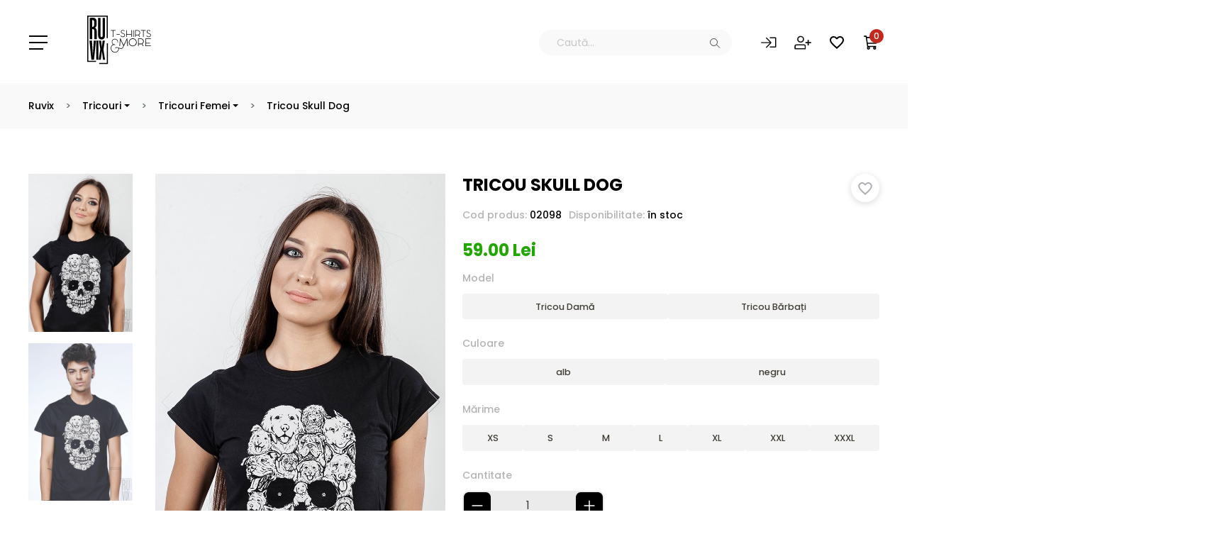

--- FILE ---
content_type: text/html; charset=UTF-8
request_url: https://ruvix.ro/produs/tricou-skull-dog
body_size: 43406
content:
<!DOCTYPE html>
<html lang="en">
<head>
    <meta charset="UTF-8">

    <meta name="viewport" content="width=device-width, initial-scale=1.0">
    <meta name="format-detection" content="telephone=no">
    <link rel="shortcut icon" href="https://ruvix.ro/images/favicon.jpg" type="image/x-icon">
    <link rel="icon" href="https://ruvix.ro/images/favicon.jpg" type="image/x-icon">
        <title>Tricou Skull Dog - Ruvix</title>
        <meta name="description" content="Cumpara Tricou Skull Dog de pe Ruvix.ro ❤️ Descopera produse de calitate si beneficiaza de livrare rapida" />
            <meta name="keywords" content="tricouri cu mesaje, tricouri, personalizate, bumbac, t-shirt, tricouri, personalizare, bumbac, imprimare, skull"/>
                <meta property="og:locale" content="ro_RO" />
        <meta property="og:type" content="website" />
        <meta property="og:title" content="Magazin online de tricouri, sepci, sweatshirts, caciuli, beanies si genti de bumbac. Produsele sunt imprimate si/sau personalizate" />
        <meta property="og:description" content="Ruvix este o companie producătoare de tricouri personalizate ce se adresează atât consumatorilor individuali cât și companiilor ce doresc să își facă vizibil propriul mesaj. Pentru acest lucru vă punem la dispoziție o gamă variantă de tricouri de diferite mărimi, modele și culori. De îndată ce v-ați hotărât asupra tricoului dorit, puteți să vă alegeți unul din printurile puse la dispoziție pentru a vă finaliza procesul de customizare." />
        <meta property="og:url" content="https://ruvix.ro/" />
        <meta property="og:site_name" content="Ruvix" />
                <meta name="p:domain_verify" content="bcbea6d1502202ea7e97c1e01bc8376f"/>
    <meta property="fb:app_id" content="393367070863862" />
    <meta property="article:publisher" content="https://www.facebook.com/ruvix.ro" />
    <link rel="publisher" href="https://plus.google.com/112869637767557998247/about"/>

        <meta property="og:locale" content="ro_RO" />
    <meta property="og:type" content="product" />
    <meta property="og:title" content="Tricou Skull Dog - Ruvix.ro" />
    <meta property="og:description" content="Și tu faci pe durul p&amp;acirc;nă c&amp;acirc;nd vezi un cățel și te topești?" />
    <meta property="og:url" content="https://ruvix.ro/produs/tricou-skull-dog" />
            <meta property="og:image" content="https://ruvix.ro/storage/products/tricou-skull-dog_main_1566224641.jpg" />
        <meta property="og:site_name" content="Ruvix" />

    
    <link type="image/x-icon" href="https://ruvix.ro/images/favicons/favicon.ico" rel="shortcut icon" />
    <link rel="apple-touch-icon" sizes="180x180" href="https://ruvix.ro/images/favicons/apple-touch-icon.png">
    <link rel="icon" type="image/png" sizes="32x32" href="https://ruvix.ro/images/favicons/favicon-32x32.png">
    <link rel="icon" type="image/png" sizes="16x16" href="https://ruvix.ro/images/favicons/favicon-16x16.png">
    <link rel="manifest" href="https://ruvix.ro/images/favicons/site.webmanifest">
    <link rel="mask-icon" href="https://ruvix.ro/images/favicons/safari-pinned-tab.svg" color="#5bbad5">
    <meta name="msapplication-TileColor" content="#da532c">
    <meta name="theme-color" content="#ffffff">

    <link rel="stylesheet" href="/css/ruvix.css?id=7ae59ea6ca57d6daafa248ca0839981d" />
    <link href="https://fonts.googleapis.com/css2?family=Poppins:wght@300;400;500;700&display=swap" rel="stylesheet">
    
    <script id="Cookiebot" src="https://consent.cookiebot.com/uc.js" data-cbid="66e8a9f9-11f3-445f-b526-ca2030eb2d55" data-blockingmode="auto" type="text/javascript"></script>



            <!-- Google Tag Manager -->
<script>(function(w,d,s,l,i){w[l]=w[l]||[];w[l].push({'gtm.start':
            new Date().getTime(),event:'gtm.js'});var f=d.getElementsByTagName(s)[0],
        j=d.createElement(s),dl=l!='dataLayer'?'&l='+l:'';j.async=true;j.src=
        'https://www.googletagmanager.com/gtm.js?id='+i+dl;f.parentNode.insertBefore(j,f);
    })(window,document,'script','dataLayer','GTM-KLT64QW');</script>
<!-- End Google Tag Manager -->
<!-- Global site tag (gtag.js) - Google Ads: 981320079 -->
<script async src="https://www.googletagmanager.com/gtag/js?id=AW-981320079"></script>
<script>
    window.dataLayer = window.dataLayer || [];
    function gtag(){dataLayer.push(arguments);}
    gtag('js', new Date());
    gtag('config', 'AW-981320079');
</script>
<script>
    (function(i,s,o,g,r,a,m){i['GoogleAnalyticsObject']=r;i[r]=i[r]||function(){
        (i[r].q=i[r].q||[]).push(arguments)},i[r].l=1*new Date();a=s.createElement(o),
        m=s.getElementsByTagName(o)[0];a.async=1;a.src=g;m.parentNode.insertBefore(a,m)
    })(window,document,'script','//www.google-analytics.com/analytics.js','ga');
    ga('create', 'UA-44966307-1', 'auto');
    ga('send', 'pageview');
</script>
    
            <script>(function(d, s, id) {
        var js, fjs = d.getElementsByTagName(s)[0];
        if (d.getElementById(id)) return;
        js = d.createElement(s); js.id = id;
        js.src = "//connect.facebook.net/en_US/sdk.js#xfbml=1&version=v2.6&appId=463652927137317";
        fjs.parentNode.insertBefore(js, fjs);
    }(document, 'script', 'facebook-jssdk'));
</script>
<!-- Facebook Pixel Code -->
<script >
    !function(f,b,e,v,n,t,s){if(f.fbq)return;n=f.fbq=function(){n.callMethod?
    n.callMethod.apply(n,arguments):n.queue.push(arguments)};if(!f._fbq)f._fbq=n;
    n.push=n;n.loaded=!0;n.version='2.0';n.queue=[];t=b.createElement(e);t.async=!0;
    t.src=v;s=b.getElementsByTagName(e)[0];s.parentNode.insertBefore(t,s)}(window,
    document,'script','https://connect.facebook.net/en_US/fbevents.js');

    fbq('init', '497314460458259', {});
</script><script >
    fbq('track', 'PageView', {}, {"eventID":"a45a8e4a-e226-4efa-a39c-0922dacdbaea"});
</script><!-- End Facebook Pixel Code -->
    
            <!-- TikTok Pixel Code Start -->
<script>
!function (w, d, t) {
  w.TiktokAnalyticsObject=t;var ttq=w[t]=w[t]||[];ttq.methods=["page","track","identify","instances","debug","on","off","once","ready","alias","group","enableCookie","disableCookie","holdConsent","revokeConsent","grantConsent"],ttq.setAndDefer=function(t,e){t[e]=function(){t.push([e].concat(Array.prototype.slice.call(arguments,0)))}};for(var i=0;i<ttq.methods.length;i++)ttq.setAndDefer(ttq,ttq.methods[i]);ttq.instance=function(t){for(
var e=ttq._i[t]||[],n=0;n<ttq.methods.length;n++)ttq.setAndDefer(e,ttq.methods[n]);return e},ttq.load=function(e,n){var r="https://analytics.tiktok.com/i18n/pixel/events.js",o=n&&n.partner;ttq._i=ttq._i||{},ttq._i[e]=[],ttq._i[e]._u=r,ttq._t=ttq._t||{},ttq._t[e]=+new Date,ttq._o=ttq._o||{},ttq._o[e]=n||{};n=document.createElement("script")
;n.type="text/javascript",n.async=!0,n.src=r+"?sdkid="+e+"&lib="+t;e=document.getElementsByTagName("script")[0];e.parentNode.insertBefore(n,e)};


  ttq.load('CIMK7DBC77U4527EVFB0');
  ttq.page();
}(window, document, 'ttq');
</script>
<!-- TikTok Pixel Code End -->
    
    <script src="https://challenges.cloudflare.com/turnstile/v0/api.js" data-cookieconsent="ignore"></script>


<!-- Livewire Styles --><style >[wire\:loading][wire\:loading], [wire\:loading\.delay][wire\:loading\.delay], [wire\:loading\.inline-block][wire\:loading\.inline-block], [wire\:loading\.inline][wire\:loading\.inline], [wire\:loading\.block][wire\:loading\.block], [wire\:loading\.flex][wire\:loading\.flex], [wire\:loading\.table][wire\:loading\.table], [wire\:loading\.grid][wire\:loading\.grid], [wire\:loading\.inline-flex][wire\:loading\.inline-flex] {display: none;}[wire\:loading\.delay\.none][wire\:loading\.delay\.none], [wire\:loading\.delay\.shortest][wire\:loading\.delay\.shortest], [wire\:loading\.delay\.shorter][wire\:loading\.delay\.shorter], [wire\:loading\.delay\.short][wire\:loading\.delay\.short], [wire\:loading\.delay\.default][wire\:loading\.delay\.default], [wire\:loading\.delay\.long][wire\:loading\.delay\.long], [wire\:loading\.delay\.longer][wire\:loading\.delay\.longer], [wire\:loading\.delay\.longest][wire\:loading\.delay\.longest] {display: none;}[wire\:offline][wire\:offline] {display: none;}[wire\:dirty]:not(textarea):not(input):not(select) {display: none;}:root {--livewire-progress-bar-color: #2299dd;}[x-cloak] {display: none !important;}[wire\:cloak] {display: none !important;}</style>
</head>
<body>
<div id="fb-root"></div>
<noscript><img height="1" width="1" style="display:none" src="https://www.facebook.com/tr?id=497314460458259&ev=PageView&noscript=1" /></noscript>
<!-- Google Tag Manager (noscript) -->
<noscript><iframe src="https://www.googletagmanager.com/ns.html?id=GTM-KLT64QW" height="0" width="0" style="display:none;visibility:hidden"></iframe></noscript>
<!-- End Google Tag Manager (noscript) -->
<svg class="svg__hide" xmlns="http://www.w3.org/2000/svg">
    <symbol id="svg__icon--favorites" viewBox="0 0 40 37" fill="none">
        <path d="M29 0C25.52 0 22.18 1.63324 20 4.21417C17.82 1.63324 14.48 0 11 0C4.84 0 0 4.87956 0 11.0899C0 18.7117 6.8 24.9221 17.1 34.3586L20 37L22.9 34.3384C33.2 24.9221 40 18.7117 40 11.0899C40 4.87956 35.16 0 29 0ZM20.2 31.3542L20 31.5559L19.8 31.3542C10.28 22.6638 4 16.9172 4 11.0899C4 7.05722 7 4.0327 11 4.0327C14.08 4.0327 17.08 6.02888 18.14 8.79128H21.88C22.92 6.02888 25.92 4.0327 29 4.0327C33 4.0327 36 7.05722 36 11.0899C36 16.9172 29.72 22.6638 20.2 31.3542Z" fill="CurrentColor"/>
    </symbol>
    <symbol id="svg__icon--favorites-active" viewBox="0 0 40 37" fill="none">
        <path d="M29 0c-3.48 0-6.82 1.63-9 4.21A11.94 11.94 0 0 0 11 0C4.84 0 0 4.88 0 11.09c0 7.62 6.8 13.83 17.1 23.27L20 37l2.9-2.66C33.2 24.92 40 18.7 40 11.09 40 4.88 35.16 0 29 0Z" fill="CurrentColor"/>
    </symbol>
    <symbol id="svg__icon--price" viewBox="0 0 43 50" fill="none">
        <path d="M12.34 7.87c1.9-.2 3.7-.39 5.5-.6 2.42-.3 4.49.38 6.22 2.09 5.2 5.14 12.1 12.27 17.3 17.4a4.97 4.97 0 0 1 1.63 3.28 4.69 4.69 0 0 1-1.1 3.45c-.18.21-.38.42-.58.62L26.84 48.4a4.95 4.95 0 0 1-7.3-.01c-5.2-5.13-12.1-12.27-17.3-17.4a7.02 7.02 0 0 1-2.18-6.12l1.32-11.52a5.58 5.58 0 0 1 4.85-4.8c.77-.1 1.53-.2 2.3-.25.41-.02.49-.23.53-.56l.9-6.16C10.13.46 11-.2 11.96.05c.85.2 1.36.96 1.24 1.84l-.78 5.26-.08.72ZM8.73 9.88c-.92.1-1.74.17-2.54.3a3.8 3.8 0 0 0-3.2 3.29l-.12 1.08c-.4 3.66-.83 7.3-1.2 10.96a4.9 4.9 0 0 0 1.5 4.11c5.28 5.25 12.28 12.48 17.59 17.7 1.47 1.45 3.4 1.44 4.87 0 4.9-4.83 9.79-9.66 14.67-14.5 1.47-1.44 1.47-3.36.01-4.81-5.29-5.24-12.3-12.47-17.6-17.7a5 5 0 0 0-4.02-1.5c-2.1.17-4.18.44-6.27.68-.13.01-.33.12-.35.22-.1.46-.15.92-.22 1.4.19 0 .3.02.4 0l6.22-.67a3.7 3.7 0 0 1 3.13 1.04c5.3 5.23 12.3 12.46 17.59 17.71.3.3.48.79.55 1.21.1.55-.26.98-.65 1.36L24.65 46.01c-1.05 1.04-1.86 1.04-2.92 0-5.11-5.05-11.93-12.1-17.06-17.14a4.3 4.3 0 0 1-1.35-3.82c.45-3.73.85-7.47 1.26-11.2.15-1.31.87-2.01 2.2-2.14.58-.05 1.14-.12 1.72-.2l.23-1.63Zm12.53 26.18c.51-.52.9-.95 1.34-1.35.25-.23.28-.45.21-.76l-2.76-12.86-.51-2.35-.15-.07c-.36.38-.68.8-1.07 1.14-.35.31-.44.6-.34 1.07.8 3.56 1.54 7.13 2.3 10.69l.98 4.49Zm-6.12-4.64a3.56 3.56 0 0 0 3.1-2.31c.52-1.5-.05-2.7-1.12-3.73-.7-.68-1.53-1.16-2.57-1.08a3.59 3.59 0 0 0-3.12 3.52c.09 1.83 1.95 3.64 3.7 3.6Zm7.22-4.88c-.03 1.58 1.47 3.41 3.05 3.71a2.9 2.9 0 0 0 1.96-.25 3.42 3.42 0 0 0 1.93-3.65 4.44 4.44 0 0 0-3.16-3.13c-1.83-.28-3.74 1.39-3.78 3.32ZM8.18 13.6c-1.18.3-2.12 1.74-2.03 3.01a3.24 3.24 0 0 0 6.34.82c.4-1.29-.1-2.85-1.07-3.35l-.1.51c-.13.78-.2 1.57-.4 2.34-.2.8-1.01 1.27-1.8 1.12a1.6 1.6 0 0 1-1.33-1.72c.02-.26.07-.5.1-.76l.28-1.97Z" fill="#fff"/>
        <path d="M13.24 27.43c-.01-.86.93-1.52 1.7-1.16.71.33 1.28.86 1.6 1.58.36.8-.32 1.76-1.18 1.72-.85-.04-2.1-1.3-2.12-2.14ZM25.4 25.1c.88 0 2.16 1.23 2.18 2.1.02.8-.88 1.48-1.62 1.2a2.79 2.79 0 0 1-1.75-1.77c-.25-.76.38-1.54 1.18-1.53Z" fill="#fff"/>
    </symbol>
    <symbol id="svg__icon--product" viewBox="0 0 53 48" fill="none">
        <path d="M35.55 14.42h.01Zm9.05 1.88-1.12 1.19a3.22 3.22 0 0 1-4.52.12l-2.97-2.78a5.88 5.88 0 0 0 1.13-1.72h.57c.14 0 .28.02.43.04l.39.03h.02l.13.04.28.07h.03a8.82 8.82 0 0 1 4.15 1.72l.04.02c.15.1.29.2.42.32l.03.03c.47.39.8.73 1 .93ZM14.56 30.99V36c-1.48-.26-2.47-1.67-2.47-3.26v-1.17c.86.08 1.74-.12 2.47-.6Zm3.92-3.56v8.63h-2.76v-6.08l2.76-2.55Z" fill="#fff"/>
        <path d="M34.63 15.95v16.8c0 1.76-1.33 3.3-3.08 3.3h-11.9V24.78l-3.93 3.63-1.16 1.07-.26.25a2.7 2.7 0 0 1-2.2.68V19.97l3.6-3.43.19-.18v-.03l.09-.1c.66-.7 2.74-2.65 5.6-2.97h.03l.18-.04.2-.04h.03l.39-.03c.15-.02.3-.04.43-.04h.6c.37.88.96 1.65 1.7 2.27a7.92 7.92 0 0 0 5.14 1.8 8.1 8.1 0 0 0 4.35-1.23Z" fill="#fff"/>
        <path d="m45.8 13.47-2.52.23a9.85 9.85 0 0 0-4.27-1.6c-.11-.03-.27-.08-.45-.08l-.3-.03c-.17-.02-.36-.05-.57-.05h-1.38l-.14.4a4.55 4.55 0 0 1-1.04 1.68l-.5.48-7.65.71a5.37 5.37 0 0 1-2.6-2.88l-.14-.39h-1.4c-.2 0-.4.03-.57.05l-.3.03c-.16 0-.3.03-.41.06l-.12.02c-3.88.44-6.4 3.42-6.58 3.63l-.7.67-2.07.19-3.61.33-4.83.45c.07-.6.35-1.14.78-1.55l7.36-7 .18-.18v-.03c.54-.59 2.68-2.74 5.7-3.07h.02l.18-.04.2-.04h.03l.39-.03c.15-.02.3-.04.44-.04h.59c1.06 2.45 3.75 4.08 6.84 4.08 3.08 0 5.77-1.63 6.84-4.08h.58c.13 0 .27.02.43.04l.38.03h.03l.12.04.28.07h.03A8.99 8.99 0 0 1 39.2 7.3l.03.02c.15.1.3.2.42.32l.03.03c.6.49.97.9 1.1 1.05l.02.02 5 4.74Z" fill="#fff"/>
        <path d="m3.65 17.37 4.83-.45-.75.7a3.34 3.34 0 0 1-4.1.3 2.63 2.63 0 0 1 .02-.55Zm8.45-.78 2.06-.2-2.07 1.98v-1.78Zm14.88-1.38 7.65-.7a7.03 7.03 0 0 1-7.65.7Zm7.65-.71Zm11.77-.46c-.14.39-.36.75-.66 1.07l-.34.35a11.43 11.43 0 0 0-2.12-1.76l2.53-.23.6.57Zm-42.76.93a3.72 3.72 0 0 0-1.08 1.92L.87 15.11A3.21 3.21 0 0 1 1 10.59l7.35-7S10.8.56 14.55.14c.15-.02.32-.07.47-.08.28-.01.57-.07.86-.07h.98c.83 2.36 3.4 4.08 6.45 4.08 3.05 0 5.62-1.72 6.45-4.08h.97c.29 0 .57.06.85.07.16 0 .33.1.49.12A9.48 9.48 0 0 1 37 2.4c.62.51 1.03.95 1.17 1.12l7.45 7.07c.58.55.9 1.28.97 2.03l-4.95-4.7a10.67 10.67 0 0 0-1.78-1.59A10.06 10.06 0 0 0 35.1 4.4a1.59 1.59 0 0 0-.45-.1c-.1 0-.2 0-.3-.02-.17-.02-.36-.05-.56-.05H32.4l-.13.4c-.77 2.16-3.2 3.68-5.9 3.68-2.71 0-5.14-1.52-5.9-3.69l-.14-.39h-1.4c-.2 0-.4.03-.57.05l-.3.03c-.15 0-.3.03-.41.06l-.12.02c-3.88.44-6.4 3.42-6.58 3.63l-7.3 6.96Z"/>
        <path d="M34.63 14.5a7.03 7.03 0 0 1-7.65.7l7.65-.7Zm.93-.08Zm-21.4 1.98-2.07 1.97-4.41 4.2a2.6 2.6 0 0 1-1.09-.68l-2.25-2.38a2.6 2.6 0 0 1-.7-1.58l-.01-.29c0-.09 0-.18.02-.27l4.83-.45 3.61-.33 2.07-.2Zm1.56 13.58 2.76-2.55v12.85h-.36c-1.18 0-2.4-1.02-2.4-2.72v-7.58Z" fill="#fff"/>
        <path d="m48.6 20.12-2.07 2.17a3.22 3.22 0 0 1-4.53.13l-4.32-4.06v19.2c0 1.76-1.33 3.3-3.08 3.3H19.64V24.77l-3.92 3.63-.58.54V18.38L12.1 21.2l-1.31 1.22a3.3 3.3 0 0 1-2.17.87l.74-.7 2.74-2.62 3.61-3.43.19-.18v-.03l.09-.1 9.16-.85a7.92 7.92 0 0 0 5.14 1.8 8.1 8.1 0 0 0 4.35-1.23 6.84 6.84 0 0 0 1.76-1.6l4.8-.45c.78.33 1.44.74 1.93 1.1l.04.03c.15.1.29.2.42.32l.03.03a9.8 9.8 0 0 1 1.1 1.05l.02.02 3.44 3.27.42.4Zm.48-2.48c.01.4-.06.78-.22 1.13l-3.3-3.13c-.03-.05-.09-.1-.16-.18a11.43 11.43 0 0 0-2.12-1.76l2.53-.23.6.57 1.87 1.78c.5.47.78 1.12.8 1.82Z" fill="#fff"/>
        <path d="M12.1 20.4 10.37 22c-.3.28-.65.47-1.03.59l-.74.7-.26.25-.28.3c1.1.14 2.26-.19 3.1-1l.92-.85 2.47-2.28v9.76l1.16-1.07V17.05l-3.63 3.36Zm36.5-.28-.43-.4-2.06 2.17a2.65 2.65 0 0 1-3.7.1l-5.3-4.97v20.54c0 1.5-1.13 2.72-2.51 2.72H19.64v1.17H34.6c2.02 0 3.66-1.75 3.66-3.89V19.71l3.35 3.13a3.78 3.78 0 0 0 5.34-.14l2.07-2.18-.43-.4Z" fill="#fff"/>
        <path d="M53 25.36c.02.7-.24 1.37-.71 1.87l-2.26 2.38a2.65 2.65 0 0 1-3.71.1l-5.3-4.97v20.54c0 1.5-1.12 2.72-2.5 2.72H22.03c-1.17 0-2.39-1.02-2.39-2.72V24.77l-3.92 3.63-1.16 1.07-.26.25a2.7 2.7 0 0 1-2.2.68 2.63 2.63 0 0 1-1.6-.79l-2.24-2.38a2.61 2.61 0 0 1 .1-3.7l.25-.24.74-.7 2.74-2.62 3.61-3.43.19-.18v-.03l.09-.1c.66-.7 2.74-2.65 5.6-2.97h.03l.18-.04.2-.04h.03l.39-.03c.15-.02.3-.04.43-.04h.6c.37.88.96 1.65 1.7 2.27a7.92 7.92 0 0 0 5.14 1.8 8.1 8.1 0 0 0 4.35-1.23 6.83 6.83 0 0 0 1.76-1.6c.3-.39.54-.8.73-1.24h.57c.14 0 .28.02.43.04l.39.03h.02l.13.04.28.07h.03a8.82 8.82 0 0 1 4.15 1.72l.04.02c.15.1.29.2.42.32l.03.03a9.79 9.79 0 0 1 1.1 1.05l.02.02 3.44 3.27.42.4.43.4 3.18 3.02c.5.47.78 1.12.8 1.82ZM34.63 14.5Zm.92-.08h.01Z" fill="#fff"/>
    </symbol>
    <symbol id="svg__icon--delivery" viewBox="0 0 84 42" fill="none">
        <path d="M44.34 7.35c-4.42 0-8 3.64-8 8.12a8.06 8.06 0 0 0 8 8.12c4.42 0 8-3.63 8-8.12a8.06 8.06 0 0 0-8-8.12Zm-.68 1.67v4.73l-4.62-2.1a5.4 5.4 0 0 1 4.62-2.63Zm.72 7.46a.9.9 0 0 1-.88-.71l-5.23-3.78 5.84 2.7a.9.9 0 0 1 1.17.87.9.9 0 0 1-.9.92Z" fill="#fff"/>
        <path d="M56.91 0H16.15c-.57 0-1.04.47-1.04 1.05 0 .58.47 1.05 1.04 1.05h5.5c.58 0 1.04.47 1.04 1.05 0 .58-.46 1.05-1.04 1.05h-8.84c-.57 0-1.03.47-1.03 1.05 0 .58.46 1.05 1.03 1.05h12.4a1.06 1.06 0 0 1 0 2.11h-6.33c-.57 0-1.03.47-1.03 1.05 0 .58.46 1.05 1.03 1.05h4.94c.3 0 .55.12.74.3a1.06 1.06 0 0 1-.74 1.8H10c-.29 0-.54.12-.73.3a1.06 1.06 0 0 0 .73 1.8h17.26c.57 0 1.04.47 1.04 1.05 0 .58-.47 1.05-1.04 1.05H15.43c-.58 0-1.04.47-1.04 1.05 0 .58.46 1.05 1.04 1.05h15.63c.57 0 1.03.47 1.03 1.05 0 .59-.46 1.06-1.03 1.06H20.05c-.57 0-1.04.47-1.04 1.05 0 .58.47 1.05 1.04 1.05h5.16c.57 0 1.04.47 1.04 1.05 0 .58-.47 1.05-1.04 1.05H13.26c-.58 0-1.04.47-1.04 1.05 0 .58.46 1.05 1.04 1.05h9.54c.57 0 1.03.47 1.03 1.05 0 .58-.46 1.05-1.03 1.05H11.43c-.57 0-1.04.47-1.04 1.05 0 .58.46 1.05 1.04 1.05h9.88c.58 0 1.04.47 1.04 1.05 0 .59-.46 1.06-1.04 1.06h-4.5c-.57 0-1.03.47-1.03 1.05 0 .58.46 1.05 1.03 1.05h4.87l.2.01h3.38a7.73 7.73 0 0 1 7.65-8.27 7.73 7.73 0 0 1 7.64 8.27h16.36a3.89 3.89 0 0 0 3.86-3.91V3.92A3.89 3.89 0 0 0 56.91 0ZM44.34 25.09a9.55 9.55 0 0 1-9.47-9.62c0-2.96 1.31-5.6 3.38-7.36l-.43-.6a.42.42 0 0 1-.45-.16l-.08-.1a.43.43 0 0 1 .09-.6l.85-.63c.19-.14.45-.1.59.09l.08.1c.12.17.1.39-.04.54l.43.59a9.32 9.32 0 0 1 3.74-1.4V4.47a.61.61 0 0 1-.56-.61v-.2a.6.6 0 0 1 .6-.61h2.65a.6.6 0 0 1 .61.61v.2a.6.6 0 0 1-.6.61h-.08v1.49a9.57 9.57 0 0 1 8.16 9.52 9.55 9.55 0 0 1-9.47 9.62Zm-11.43 3.42a6.7 6.7 0 0 0-6.63 7.23h4.53a2.19 2.19 0 0 1 2.1-2.67 2.17 2.17 0 0 1 2.1 2.67h4.53l.01-.49a6.7 6.7 0 0 0-6.64-6.74ZM12.47 2.1h-1.54c-.58 0-1.04-.47-1.04-1.05 0-.58.46-1.05 1.04-1.05h1.54c.57 0 1.04.47 1.04 1.05 0 .58-.47 1.05-1.04 1.05ZM7.12 12.61h-2.4c-.57 0-1.03.47-1.03 1.05 0 .58.46 1.05 1.04 1.05h2.39c.57 0 1.03-.47 1.03-1.05 0-.58-.46-1.05-1.03-1.05Zm-2.44 4.21c.57 0 1.04.47 1.04 1.05 0 .58-.47 1.05-1.04 1.05h-.3c-.57 0-1.03-.47-1.03-1.05 0-.58.46-1.05 1.04-1.05h.3Zm-3.65-4.21c.58 0 1.04.47 1.04 1.05 0 .58-.46 1.05-1.04 1.05-.57 0-1.03-.47-1.03-1.05 0-.58.46-1.05 1.03-1.05Z" fill="#fff"/>
        <path d="M9.68 21.02c.57 0 1.03.47 1.03 1.05 0 .58-.46 1.05-1.03 1.05H8.45c-.57 0-1.03-.47-1.03-1.05 0-.58.46-1.05 1.03-1.05h1.23ZM7.67 9.46c0-.58.46-1.05 1.03-1.05h7.06c.57 0 1.03.47 1.03 1.05 0 .58-.46 1.05-1.03 1.05H8.7c-.57 0-1.03-.47-1.03-1.05Zm-.57 8.4c0-.58.46-1.05 1.03-1.05h3.93c.57 0 1.03.47 1.03 1.05 0 .58-.46 1.05-1.03 1.05H8.13c-.57 0-1.03-.47-1.03-1.05Zm9.5 3.16c.56 0 1.03.47 1.03 1.05 0 .58-.47 1.05-1.04 1.05h-3.93c-.57 0-1.03-.47-1.03-1.05 0-.58.46-1.05 1.03-1.05h3.93Zm-10.26 8.4h1.7c.56 0 1.03.47 1.03 1.05 0 .58-.47 1.05-1.04 1.05H6.34c-.57 0-1.03-.47-1.03-1.05 0-.58.46-1.05 1.03-1.05Zm4.06 4.21h3.2c.56 0 1.03.47 1.03 1.05 0 .58-.47 1.05-1.04 1.05H10.4c-.57 0-1.03-.47-1.03-1.05 0-.58.46-1.05 1.03-1.05Zm-6.79-8.41h6.47c.57 0 1.04.47 1.04 1.05 0 .58-.47 1.05-1.04 1.05H3.61c-.57 0-1.03-.47-1.03-1.05 0-.58.46-1.05 1.03-1.05Zm6.64-19.97c0 .58-.46 1.05-1.03 1.05H5.57c-.57 0-1.03-.47-1.03-1.05 0-.58.46-1.05 1.03-1.05h3.65c.57 0 1.03.47 1.03 1.05Zm52.62.52h-.33.33Zm2.25-3.67h.12-.12Zm-2.19 0h-.08.08Zm6.79 26.4a6.7 6.7 0 0 0-6.63 7.19c.13.03.26.05.4.05h4.13a2.19 2.19 0 0 1 2.1-2.67 2.17 2.17 0 0 1 2.1 2.67h4.53l.02-.49a6.7 6.7 0 0 0-6.65-6.74Zm10.9-10.63h-.57c-.56 0-1.07-.32-1.32-.83L73.81 6.91a4.5 4.5 0 0 0-4.06-2.5h-6.27c-.8 0-1.46.66-1.46 1.48v28.36c0 .16.02.3.06.44a7.72 7.72 0 0 1 7.64-7.22 7.85 7.85 0 0 1 7.65 8.27h5.16c.81 0 1.47-.66 1.47-1.49v-13.1a3.33 3.33 0 0 0-3.38-3.28Zm-6.41-1.79h-8.75c-.8 0-1.46-.66-1.46-1.49V7.7c0-.83.65-1.5 1.46-1.5h4.22a3.3 3.3 0 0 1 2.98 1.84l2.86 5.9c.48 1-.23 2.15-1.31 2.15Zm-4.49 12.43a6.7 6.7 0 0 0-6.63 7.18c.13.03.26.05.4.05h4.13a2.19 2.19 0 0 1 2.1-2.67 2.17 2.17 0 0 1 2.1 2.67h4.53l.02-.49a6.7 6.7 0 0 0-6.65-6.74Z" fill="#fff"/>
        <path d="M69.72 28.5a6.7 6.7 0 0 0-6.63 7.19A6.7 6.7 0 0 0 69.72 42a6.68 6.68 0 0 0 6.65-6.75 6.7 6.7 0 0 0-6.65-6.74Zm0 8.94a2.16 2.16 0 0 1-2.15-2.19c0-1.2.96-2.18 2.15-2.18a2.17 2.17 0 0 1 2.1 2.67 2.16 2.16 0 0 1-2.1 1.7ZM32.9 28.5a6.7 6.7 0 0 0-6.62 7.24A6.7 6.7 0 0 0 32.91 42a6.7 6.7 0 0 0 6.64-6.75 6.7 6.7 0 0 0-6.64-6.74Zm0 8.94a2.16 2.16 0 0 1-2.15-2.19c0-1.2.97-2.18 2.16-2.18a2.17 2.17 0 0 1 2.1 2.67 2.16 2.16 0 0 1-2.1 1.7Z" fill="#fff"/>
    </symbol>
    <symbol id="svg__icon--shipping" viewBox="0 0 78 43" fill="none">
        <path d="M28.12 32.2a6.81 6.81 0 0 0-7.59-1.22 5.62 5.62 0 0 0-2.89 2.8 6.82 6.82 0 0 0-.63 3.44h4.46c-.15-.52-.1-1.13.27-1.74.13-.22.32-.4.54-.53 1.85-1.04 3.75.5 3.27 2.27H30a6.17 6.17 0 0 0-1.88-5.03Zm36.25 0a6.81 6.81 0 0 0-7.59-1.22 5.61 5.61 0 0 0-2.88 2.8 6.84 6.84 0 0 0-.64 3.44h1.15c.21 0 .4-.03.59-.09l2.7.01c-.13-.5-.06-1.08.29-1.66.13-.22.32-.4.54-.53 1.83-1.03 3.7.46 3.3 2.2l4.43.02a6.17 6.17 0 0 0-1.89-4.98Zm9.92-8.61-1.73-.07-5.47-8.78c-.76-1.23-2.54-2.06-4.55-2.14l-8.38-.35h-8.3l-.3 2.04h-3.82l-.24 1.69h4.34l-.43 2.99h-8.2l.97-6.72H36.2l-.3 2.04h-3.82l-.25 1.69h4.35l-.43 2.99h-8.21l.97-6.72h-1.47a4.57 4.57 0 0 1-2.73 2.14l2.01 4.58h-4.24l-1.7-4.3h-.01l-.62 4.3h-3.86l.97-6.72H14.2l-.32 2.2H10.4l-.65 4.52h-2.7l-.99 9.48-.78 7.51c-.08.68.63 1.26 1.53 1.26h9.15a7.8 7.8 0 0 1 .73-3.85 6.54 6.54 0 0 1 3.42-3.32 7.86 7.86 0 0 1 8.75 1.43 7.14 7.14 0 0 1 2.2 5.74H52.2a7.8 7.8 0 0 1 .73-3.85 6.55 6.55 0 0 1 3.42-3.32 7.86 7.86 0 0 1 8.75 1.43 7.14 7.14 0 0 1 2.2 5.69l8.27.02c.75 0 1.37-.4 1.42-.9l1-9.99c.11-1.41-1.55-2.63-3.71-2.71Zm-7.15-1.63-10-.47.56-6.93 4.23.2c1.11.05 2.1.6 2.52 1.4l2.89 5.57c.06.11-.05.23-.2.23Z" fill="#fff"/>
        <path d="M64.37 32.2a6.81 6.81 0 0 0-7.59-1.22 5.61 5.61 0 0 0-2.88 2.8 6.84 6.84 0 0 0-.64 3.44 6.17 6.17 0 0 0 1.89 3.93 6.81 6.81 0 0 0 7.59 1.21 5.62 5.62 0 0 0 2.88-2.8c.37-.79.58-1.6.64-2.4a6.17 6.17 0 0 0-1.89-4.97Zm-2.84 5.66c-.13.22-.32.4-.55.53-1.47.83-2.98.02-3.28-1.25-.13-.5-.06-1.08.29-1.66.13-.22.32-.4.54-.53 1.83-1.03 3.7.46 3.3 2.2a2.7 2.7 0 0 1-.3.71ZM23.34 10.42c-.16-.18-.43-.27-.79-.27h-1.53l-.29 2.03h1.53c.37 0 .66-.08.87-.24.21-.17.34-.42.39-.77.05-.32-.01-.57-.18-.75Zm0 0c-.16-.18-.43-.27-.79-.27h-1.53l-.29 2.03h1.53c.37 0 .66-.08.87-.24.21-.17.34-.42.39-.77.05-.32-.01-.57-.18-.75Zm0 0c-.16-.18-.43-.27-.79-.27h-1.53l-.29 2.03h1.53c.37 0 .66-.08.87-.24.21-.17.34-.42.39-.77.05-.32-.01-.57-.18-.75Zm0 0c-.16-.18-.43-.27-.79-.27h-1.53l-.29 2.03h1.53c.37 0 .66-.08.87-.24.21-.17.34-.42.39-.77.05-.32-.01-.57-.18-.75Zm0 0c-.16-.18-.43-.27-.79-.27h-1.53l-.29 2.03h1.53c.37 0 .66-.08.87-.24.21-.17.34-.42.39-.77.05-.32-.01-.57-.18-.75Zm0 0c-.16-.18-.43-.27-.79-.27h-1.53l-.29 2.03h1.53c.37 0 .66-.08.87-.24.21-.17.34-.42.39-.77.05-.32-.01-.57-.18-.75Zm0 0c-.16-.18-.43-.27-.79-.27h-1.53l-.29 2.03h1.53c.37 0 .66-.08.87-.24.21-.17.34-.42.39-.77.05-.32-.01-.57-.18-.75Zm0 0c-.16-.18-.43-.27-.79-.27h-1.53l-.29 2.03h1.53c.37 0 .66-.08.87-.24.21-.17.34-.42.39-.77.05-.32-.01-.57-.18-.75ZM50.6 0H6.65c-1.57 0-2.9.92-3.08 2.13L.02 25.76c-.21 1.43 1.23 2.7 3.08 2.7h44.37c1.59 0 2.92-.94 3.08-2.17l1.86-14.04 1.27-9.6C53.87 1.25 52.43 0 50.59 0ZM13.88 14.46H10.4l-.65 4.5H5.9L7.62 7.02h8.7l-.44 2.97h-4.83l-.24 1.66h3.48l-.09.6-.32 2.22Zm12.6-1.4a4.57 4.57 0 0 1-2.17 1.33l2.01 4.58h-4.24l-1.7-4.3h-.01l-.62 4.3h-3.86l.97-6.72.76-5.24h5.74c1 0 1.82.18 2.48.52.65.34 1.12.8 1.39 1.4a4 4 0 0 1-.75 4.13Zm9.7 2.92-.44 2.99h-8.2l.97-6.72.76-5.24h8.2l-.43 3H32.7l-.22 1.46h3.83l-.11.78-.3 2.04h-3.82l-.25 1.69h4.35Zm9.66 0-.43 2.99h-8.2l.97-6.72.76-5.24h8.2l-.43 3h-4.35l-.2 1.46h3.82l-.12.78-.3 2.04h-3.82l-.24 1.69h4.34Zm-23.29-5.83h-1.53l-.29 2.03h1.53c.37 0 .66-.08.87-.24.21-.17.34-.42.39-.77.05-.32-.01-.57-.18-.75-.16-.18-.43-.27-.79-.27Zm.8.27c-.18-.18-.44-.27-.8-.27h-1.53l-.29 2.03h1.53c.37 0 .66-.08.87-.24.21-.17.34-.42.39-.77.05-.32-.01-.57-.18-.75Zm0 0c-.18-.18-.44-.27-.8-.27h-1.53l-.29 2.03h1.53c.37 0 .66-.08.87-.24.21-.17.34-.42.39-.77.05-.32-.01-.57-.18-.75Zm0 0c-.18-.18-.44-.27-.8-.27h-1.53l-.29 2.03h1.53c.37 0 .66-.08.87-.24.21-.17.34-.42.39-.77.05-.32-.01-.57-.18-.75Zm0 0c-.18-.18-.44-.27-.8-.27h-1.53l-.29 2.03h1.53c.37 0 .66-.08.87-.24.21-.17.34-.42.39-.77.05-.32-.01-.57-.18-.75Zm0 0c-.18-.18-.44-.27-.8-.27h-1.53l-.29 2.03h1.53c.37 0 .66-.08.87-.24.21-.17.34-.42.39-.77.05-.32-.01-.57-.18-.75Zm0 0c-.18-.18-.44-.27-.8-.27h-1.53l-.29 2.03h1.53c.37 0 .66-.08.87-.24.21-.17.34-.42.39-.77.05-.32-.01-.57-.18-.75Zm0 0c-.18-.18-.44-.27-.8-.27h-1.53l-.29 2.03h1.53c.37 0 .66-.08.87-.24.21-.17.34-.42.39-.77.05-.32-.01-.57-.18-.75Zm0 0c-.18-.18-.44-.27-.8-.27h-1.53l-.29 2.03h1.53c.37 0 .66-.08.87-.24.21-.17.34-.42.39-.77.05-.32-.01-.57-.18-.75Zm4.77 21.78a6.81 6.81 0 0 0-7.59-1.22 5.62 5.62 0 0 0-2.89 2.8 6.82 6.82 0 0 0-.63 3.44 6.17 6.17 0 0 0 1.89 3.93 6.81 6.81 0 0 0 7.59 1.21 5.62 5.62 0 0 0 2.88-2.8c.36-.77.57-1.56.63-2.34a6.17 6.17 0 0 0-1.88-5.03Zm-2.84 5.66c-.13.22-.32.4-.54.53-1.45.82-2.92.05-3.27-1.17-.15-.52-.1-1.13.27-1.74.13-.22.32-.4.54-.53 1.85-1.04 3.75.5 3.27 2.27a2.5 2.5 0 0 1-.27.64Z" fill="#fff"/>
    </symbol>
    <symbol id="svg__icon--safe" viewBox="0 0 40 45" fill="none">
        <path d="M38.08 9.2C31.02 8.3 24.22 3 21.38.51a2.1 2.1 0 0 0-2.77 0C15.77 3 8.97 8.32 1.9 9.19A2.18 2.18 0 0 0 0 11.43c.87 21.58 14.98 31.05 18.95 33.3.65.37 1.42.37 2.07 0 3.99-2.25 18.1-11.72 18.96-33.3.04-1.14-.8-2.1-1.92-2.23h.02Zm-18.09 24c-5.87 0-10.64-4.8-10.64-10.7 0-5.9 4.77-10.7 10.64-10.7 5.88 0 10.65 4.8 10.65 10.7 0 5.9-4.77 10.7-10.65 10.7Z" fill="#fff"/>
        <path d="m24.7 17.09-6.35 6.38-3.09-3.1-2.2 2.2 3.1 3.1 2.22 2.24 2.2-2.2 6.35-6.38-2.24-2.24Z" fill="#fff"/>
    </symbol>
</svg>

<div class="wrapper ">

        <div class="page__figure figure_3"><img class="svg__icon" src="https://ruvix.ro/images/icons/figure_3.svg"></div>

    
    <header class="header">
    <div class="container-xxl">
        <div class="row justify-content-between position-relative">
            <div class="col-6 col-xl-auto d-flex align-items-start">
                <button class="header__trigger_menu" data-trigger-menu-open=""><span></span></button>
                <div class="header__menu_block">
                    <div class="header__wrap">
                        <div class="header__menu_header">
                            <button class="header__trigger_menu open" data-trigger-menu-open=""><span></span></button>
                            <a class="header__logo" href="https://ruvix.ro">
                                <svg class="svg__icon" viewBox="0 0 341 261" fill="none" xmlns="http://www.w3.org/2000/svg">
                                    <path d="M150.48 79.41c.27 0 .5.07.68.21.18.14.27.36.27.67v.85c0 .28-.09.5-.25.67a.93.93 0 0 1-.7.26H140.2v32.61c0 .58-.3.88-.9.88h-.88c-.58 0-.88-.3-.88-.88V82.07h-10.61c-.6 0-.9-.31-.9-.93v-.85c0-.59.3-.88.9-.88h23.54ZM173 100.76c.26 0 .49.07.66.22.17.14.26.36.26.66v1.02c0 .27-.09.5-.26.66a.93.93 0 0 1-.67.24h-15.58c-.61 0-.92-.3-.92-.9v-1.02c0-.59.3-.88.92-.88H173Zm62.08-20.47a.9.9 0 0 1 .22-.65c.15-.15.37-.23.66-.23h.85a1 1 0 0 1 .68.23.8.8 0 0 1 .27.65v34.4c0 .58-.31.87-.95.87h-.85c-.58 0-.88-.3-.88-.88v-11.75h-24.04v11.75c0 .58-.31.88-.93.88h-.85c-.59 0-.88-.3-.88-.88v-34.4a.9.9 0 0 1 .22-.64c.15-.15.37-.23.66-.23h.87c.28 0 .5.08.66.23.16.16.25.37.25.65v19.93h24.04V80.3Zm10.59 0c0-.28.08-.5.23-.65.15-.15.38-.23.67-.23h.88c.27 0 .5.08.65.23.17.16.25.37.25.65v34.4c0 .58-.3.87-.9.87h-.88c-.6 0-.9-.3-.9-.88v-34.4Zm37 12.78a13.84 13.84 0 0 1-1.63 6.5c-.54.99-1.2 1.9-1.98 2.76a12.1 12.1 0 0 1-2.67 2.2l4.67 9.89c.02.03.03.1.05.19l.02.24c0 .18-.06.34-.18.49a.64.64 0 0 1-.52.22h-1.44c-.3 0-.54-.17-.7-.51l-4.39-9.28c-1.5.6-3.23.9-5.16.9h-9.93v7.97c0 .61-.31.92-.95.92h-.9c-.61 0-.92-.3-.92-.92V80.4c0-.28.08-.5.25-.7a.87.87 0 0 1 .6-.3h11.85c2.15 0 4.08.38 5.8 1.15a13.4 13.4 0 0 1 7.17 7.42c.64 1.64.96 3.33.96 5.09Zm-13.93 10.83c1.77 0 3.34-.3 4.73-.92a10.53 10.53 0 0 0 5.67-5.9 11.01 11.01 0 0 0 0-8.04 10.62 10.62 0 0 0-5.67-5.95 11.5 11.5 0 0 0-4.73-.93h-9.93v21.74h9.93Zm42.77-24.49c.28 0 .5.07.68.21.18.14.27.36.27.67v.85c0 .28-.08.5-.24.67a.94.94 0 0 1-.7.26h-10.28v32.61c0 .58-.3.88-.9.88h-.88c-.58 0-.87-.3-.87-.88V82.07h-10.62c-.6 0-.9-.31-.9-.93v-.85c0-.59.3-.88.9-.88h23.54Zm4.84 29.29c.13-.17.3-.34.51-.53a1 1 0 0 1 .69-.28c.08 0 .23.04.44.12a1 1 0 0 1 .48.32c.6.83 1.22 1.56 1.88 2.21a9.9 9.9 0 0 0 4.66 2.63c.92.23 1.95.34 3.1.34 1.25 0 2.43-.14 3.53-.44a8.51 8.51 0 0 0 2.9-1.35 6.58 6.58 0 0 0 1.97-2.33 7.3 7.3 0 0 0 .73-3.38c0-1-.2-1.87-.61-2.61a6.7 6.7 0 0 0-1.65-1.97c-.7-.58-1.52-1.09-2.45-1.52-.94-.44-1.92-.87-2.96-1.3-1.62-.64-3.13-1.27-4.54-1.87a17.3 17.3 0 0 1-3.66-2.08 8.88 8.88 0 0 1-2.45-2.79 8.09 8.09 0 0 1-.89-3.96c0-1.45.25-2.75.76-3.9a8.37 8.37 0 0 1 2.08-2.92c.88-.8 1.94-1.4 3.15-1.82a12.55 12.55 0 0 1 9.28.56 11.51 11.51 0 0 1 4.38 3.66c.03.07.05.17.05.3 0 .05-.05.12-.15.22a19.73 19.73 0 0 1-.77.7l-.38.3c-.18.13-.34.17-.48.13a.88.88 0 0 1-.4-.23 11.76 11.76 0 0 0-3.28-2.58 9.13 9.13 0 0 0-4.3-.95c-1.1 0-2.08.16-2.98.49-.89.32-1.66.77-2.3 1.35a5.96 5.96 0 0 0-1.48 2.06c-.35.8-.52 1.67-.52 2.63 0 1.13.25 2.09.76 2.87a7.23 7.23 0 0 0 2.16 2.07c.92.6 2.02 1.16 3.3 1.68l4.17 1.7a34.4 34.4 0 0 1 3.64 1.74c1.1.61 2.03 1.3 2.8 2.06a8.28 8.28 0 0 1 1.79 2.6c.42.98.63 2.1.63 3.39a9.36 9.36 0 0 1-3.45 7.63 10.85 10.85 0 0 1-3.74 1.96c-1.44.44-2.97.65-4.6.65-2.44 0-4.67-.5-6.67-1.5a13.45 13.45 0 0 1-5.4-5.22.88.88 0 0 1-.07-.34c0-.2.12-.38.34-.5Zm-104.94 22.68-7.95 16.77-7.95 16.77c-.05.15-.15.3-.28.44-.13.13-.31.2-.56.2-.33 0-.6-.21-.8-.64l-15.91-33.53-2.9 32.7c0 .7-.35 1.06-1.03 1.06h-1.18c-.33 0-.58-.11-.75-.33a1.25 1.25 0 0 1-.25-.8l3.69-40.39c.03-.26.11-.5.25-.72.13-.23.36-.34.7-.34.33 0 .58.18.75.53l17.43 36.3c0 .02 0 .03.02.04l.01.04v-.08l.56-1.24c.19-.42.38-.84.59-1.25l16.29-33.8c.17-.36.43-.54.78-.54.32 0 .54.11.67.34a2 2 0 0 1 .25.72l3.77 40.48c0 .67-.34 1-1 1h-1.18c-.37 0-.64-.1-.82-.29-.18-.2-.27-.45-.27-.8l-2.93-32.64Zm10.44 13.06a21.08 21.08 0 0 1 6.2-15.02 21.28 21.28 0 0 1 20.68-5.47 21.64 21.64 0 0 1 9.37 5.47 21.18 21.18 0 0 1 6.24 15.02c0 1.96-.26 3.83-.77 5.64a21.66 21.66 0 0 1-5.47 9.36 21.13 21.13 0 0 1-15.02 6.2 21.08 21.08 0 0 1-15.03-6.2 21.27 21.27 0 0 1-5.45-9.36 20.9 20.9 0 0 1-.75-5.64Zm3.1 0a18.13 18.13 0 0 0 18.13 18.1 18.13 18.13 0 0 0 9.15-2.46 18.38 18.38 0 0 0 9.01-15.64c0-2.5-.48-4.84-1.44-7.04a18.5 18.5 0 0 0-9.68-9.68 17.5 17.5 0 0 0-7.04-1.44c-1.68 0-3.28.22-4.82.65a18.56 18.56 0 0 0-8 4.7 18.06 18.06 0 0 0-5.32 12.81Zm77.11-5.1a15.76 15.76 0 0 1-4.13 10.61c-.9.98-1.92 1.82-3.07 2.53l5.35 11.33c.02.03.04.1.06.22l.03.28c0 .2-.07.39-.21.55a.74.74 0 0 1-.6.26h-1.65c-.35 0-.62-.2-.8-.6L292 153.9a15.9 15.9 0 0 1-5.91 1.03H274.7v9.13c0 .7-.36 1.06-1.08 1.06h-1.04c-.7 0-1.06-.36-1.06-1.06v-39.23c0-.32.1-.58.3-.8a1 1 0 0 1 .68-.35h13.59c2.45 0 4.67.44 6.64 1.32a15.31 15.31 0 0 1 8.22 8.5c.73 1.88 1.1 3.83 1.1 5.84Zm-15.96 12.41c2.03 0 3.83-.35 5.41-1.04a12.07 12.07 0 0 0 6.5-6.77 12.61 12.61 0 0 0 0-9.22 12.17 12.17 0 0 0-6.5-6.82 13.13 13.13 0 0 0-5.41-1.06h-11.38v24.91h11.38Zm52.59-28.07c.7 0 1.06.35 1.06 1.04v.97c0 .32-.09.57-.26.76-.18.18-.45.27-.8.27h-24.86v20.82h20.09c.31 0 .57.08.77.25.2.17.29.43.29.8v1.01c0 .32-.1.57-.28.76-.19.18-.44.27-.78.27h-20.09v11.44h25.3c.71 0 1.07.35 1.07 1.04v1c0 .67-.35 1-1.03 1h-27.54c-.32 0-.55-.09-.69-.26a1.1 1.1 0 0 1-.2-.71v-39.45c0-.43.1-.7.32-.83.2-.12.45-.18.7-.18h26.93ZM178.25 108.7c.13-.17.3-.34.51-.53a1 1 0 0 1 .68-.28c.08 0 .23.04.45.12.22.08.38.19.48.32.6.83 1.22 1.56 1.87 2.21a9.89 9.89 0 0 0 4.66 2.63c.92.23 1.95.34 3.1.34 1.25 0 2.43-.14 3.54-.44a8.6 8.6 0 0 0 2.9-1.35 6.56 6.56 0 0 0 1.96-2.33 7.3 7.3 0 0 0 .73-3.38c0-1-.2-1.87-.6-2.61a6.74 6.74 0 0 0-1.66-1.97 11.1 11.1 0 0 0-2.44-1.52c-.94-.44-1.92-.87-2.96-1.3a158.6 158.6 0 0 1-4.54-1.87c-1.4-.6-2.63-1.3-3.66-2.08a8.84 8.84 0 0 1-2.45-2.79 8.08 8.08 0 0 1-.89-3.96c0-1.45.25-2.75.76-3.9a8.35 8.35 0 0 1 2.08-2.92c.88-.8 1.93-1.4 3.15-1.82a12.52 12.52 0 0 1 9.28.56 11.56 11.56 0 0 1 4.2 3.38c.08.11.14.2.17.28.03.07.05.17.05.3 0 .05-.05.12-.15.22a10.21 10.21 0 0 1-1.14 1c-.18.13-.34.17-.49.13a.87.87 0 0 1-.38-.23c-1-1.09-2.1-1.95-3.29-2.58a9.13 9.13 0 0 0-4.3-.95 8.5 8.5 0 0 0-2.98.49 6.9 6.9 0 0 0-2.3 1.35 5.87 5.87 0 0 0-1.48 2.06c-.35.8-.53 1.67-.53 2.63 0 1.13.26 2.09.77 2.87a7.23 7.23 0 0 0 2.16 2.07c.92.6 2.02 1.16 3.3 1.68l4.17 1.7c1.33.55 2.54 1.13 3.64 1.74 1.1.61 2.02 1.3 2.8 2.06a8.25 8.25 0 0 1 1.78 2.6c.43.98.64 2.1.64 3.39a9.37 9.37 0 0 1-3.44 7.63 10.85 10.85 0 0 1-3.75 1.96c-1.44.44-2.97.65-4.6.65-2.44 0-4.67-.5-6.68-1.5a13.47 13.47 0 0 1-5.4-5.22.88.88 0 0 1-.06-.34c0-.2.11-.38.34-.5Z" fill="CurrentColor"/>
                                    <path d="M148.97 156.34c.7.2 1.06.6 1.06 1.22 0 .52-.12.91-.35 1.17-.24.26-.5.4-.8.4-.23 0-.42-.04-.57-.1l-1.76-.5a4.28 4.28 0 0 0-.9-.21 16.34 16.34 0 0 0-8 1.3 14.5 14.5 0 0 0-5.08 3.77 16.57 16.57 0 0 0-3.15 5.7 22.75 22.75 0 0 0-1.08 7.15c0 2.99.6 5.74 1.8 8.26a21.81 21.81 0 0 0 10.96 10.7 16.87 16.87 0 0 0 6.81 1.51c2.59 0 5.05-.52 7.39-1.58a19.7 19.7 0 0 0 6.15-4.34 20.98 20.98 0 0 0 5.78-14.55v-.34l-5.91-1.8-.27-.08a.72.72 0 0 1-.3-.17 10.9 10.9 0 0 0-5.78.2 13.4 13.4 0 0 0-3.27 1.55c-.14.07-.3.13-.48.2-.18.06-.35.1-.53.1-.3 0-.56-.13-.8-.37-.23-.24-.34-.6-.34-1.05 0-.55.32-1.05.97-1.51.64-.45 1.41-.85 2.31-1.2a16.16 16.16 0 0 1 5.14-1.04c1.14 0 2.32.2 3.52.58h.22l14.25 4.3c.05.06.12.1.2.1h.2c1.26.41 2.55.63 3.87.63a10.8 10.8 0 0 0 7.17-2.66 12.26 12.26 0 0 0 2.62-3.17 14.66 14.66 0 0 0 1.63-4.27c.1-.26.25-.54.49-.85.23-.31.53-.46.88-.46s.65.14.9.41c.25.28.38.64.38 1.1 0 .13-.03.32-.09.58a19.86 19.86 0 0 1-1.92 4.88 15.74 15.74 0 0 1-3.02 3.87 14.04 14.04 0 0 1-3.94 2.59c-1.46.63-3.02.95-4.7.95a13.12 13.12 0 0 1-4.5-.73l-.09-.1-6.08-1.8a23.93 23.93 0 0 1-6.77 16.18 22.91 22.91 0 0 1-6.94 4.85 20.09 20.09 0 0 1-16.67-.05 23.08 23.08 0 0 1-7.08-5 24.2 24.2 0 0 1-4.87-7.4 22.98 22.98 0 0 1-1.8-9.12c0-2.67.34-5.15 1.05-7.44.7-2.29 1.68-4.3 2.91-6.04a16.14 16.14 0 0 1 4.4-4.27c1.71-1.1 3.57-1.8 5.56-2.1a11.67 11.67 0 0 1-3.7-2.29 13.3 13.3 0 0 1-2.62-3.31c-.7-1.24-1.22-2.6-1.57-4.07-.35-1.48-.53-3-.53-4.56 0-2.83.44-5.26 1.33-7.3a13.84 13.84 0 0 1 8.9-7.94c2.03-.63 4.18-.95 6.44-.95 2.26 0 4.4.4 6.4 1.17a15.3 15.3 0 0 1 8.8 8.83c.86 2.14 1.3 4.56 1.3 7.26 0 .56-.14.96-.4 1.22-.27.26-.56.4-.89.4-.32 0-.6-.14-.86-.4-.24-.26-.37-.66-.37-1.22 0-2.24-.36-4.26-1.08-6.07a12.73 12.73 0 0 0-7.32-7.41c-1.69-.67-3.5-1-5.44-1a19 19 0 0 0-5.72.83 11.45 11.45 0 0 0-7.5 6.68 14.98 14.98 0 0 0-1.07 5.9c0 1.69.2 3.2.62 4.56.4 1.35.98 2.53 1.72 3.56.73 1.02 1.61 1.9 2.64 2.6 1.03.72 2.15 1.27 3.35 1.66l6.8 1.9ZM27.72 12.5c4.9 0 8.88.64 11.92 1.92a15.57 15.57 0 0 1 6.96 5.36 19.9 19.9 0 0 1 3.2 8.24c.54 3.2.8 6.67.8 10.41v6.72c0 5.12-.64 9.5-1.92 13.12a12.46 12.46 0 0 1-7.52 7.69 15.7 15.7 0 0 1 4.56 3.12 14.31 14.31 0 0 1 3.04 4.8c.8 1.97 1.4 4.37 1.76 7.2.38 2.83.56 6.21.56 10.16v36.5h-12.8V90.11c0-5.23-.53-9.28-1.6-12.16-1.06-2.88-3.2-4.32-6.4-4.32h-4.16v54.1H13.15V13.93c3.63-.54 6.54-.9 8.73-1.12a59.3 59.3 0 0 1 5.84-.32Zm2.08 12.65a20.44 20.44 0 0 0-3.68.32v36.17h2.56c2.88 0 5.04-1.2 6.48-3.6 1.44-2.4 2.16-6.97 2.16-13.69v-5.12c0-4.8-.67-8.35-2-10.64-1.34-2.3-3.17-3.44-5.52-3.44Zm46.89 104.18c-12.37 0-18.57-7.41-18.57-22.24V13.3h12.8v92.19c0 4.8.51 7.87 1.53 9.2a5.03 5.03 0 0 0 4.24 2 4.8 4.8 0 0 0 4.16-2c.96-1.33 1.44-4.4 1.44-9.2V13.3h12.8v93.63c0 14.94-6.13 22.4-18.4 22.4Zm-64.89 5.8h13.38l4.75 78.13 4.75-78.13h11.94L36.27 238.16H22.16L11.8 135.13Zm48.26 0v103.03h-11.8V135.13h11.8Zm18.34 55.55-5.75 47.47H61.42l8.5-57.26-7.35-45.75h11.51l4.04 35.54 4.17-35.55h11.94l-7.34 47.48 8.2 55.54H84.3l-5.9-47.47Z" fill="CurrentColor"/>
                                    <path d="M104.73 149.25v105.68h-40.8v5.85h46.65V149.25h-5.85ZM5.9 6.7h98.03v115.43h5.85V.85H.04V249.6h47.14v-5.85H5.9V6.71Z" fill="CurrentColor"/>
                                </svg>
                            </a>
                            <ul>
                                <li><a href="https://ruvix.ro/reduceri"><span style="color: red">%</span> Reduceri</a></li>
                                <li><a href="https://ruvix.ro/best-sellers">🔥 Best sellers</a></li>
                                                            </ul>
                        </div>
                        <div class="header__menu_body">
                            <div class="header__menu_wrap">
                                <ul class="header__menu" id="header__menu">
                                                                            <li>
                                            <a class="menu__collapse_trigger" href="https://ruvix.ro/categorie-produs/produse-personalizate">Cadouri personalizate</a>
                                                                                            <ul class="header__submenu">
                                                    <li class="link__back"><a class="menu__collapse_back" href="#">Back</a></li>
                                                                                                            <li>
                                                            <a class="header__submenu_link" href="https://ruvix.ro/categorie-produs/tricouri-personalizate">Tricouri personalizate</a>
                                                                                                                    </li>
                                                                                                            <li>
                                                            <a class="header__submenu_link" href="https://ruvix.ro/categorie-produs/sweatshirt-uri-personalizate">Bluze Personalizate</a>
                                                                                                                    </li>
                                                                                                            <li>
                                                            <a class="header__submenu_link" href="https://ruvix.ro/categorie-produs/cani-personalizate">Căni și termosuri personalizate</a>
                                                                                                                    </li>
                                                                                                            <li>
                                                            <a class="header__submenu_link" href="https://ruvix.ro/categorie-produs/hanorace-personalizate">Hanorace Personalizate</a>
                                                                                                                    </li>
                                                                                                            <li>
                                                            <a class="header__submenu_link" href="https://ruvix.ro/categorie-produs/stickere-personalizate">Stickere Personalizate</a>
                                                                                                                    </li>
                                                                                                            <li>
                                                            <a class="header__submenu_link" href="https://ruvix.ro/categorie-produs/puzzle">Puzzle personalizat</a>
                                                                                                                    </li>
                                                                                                            <li>
                                                            <a class="header__submenu_link" href="https://ruvix.ro/categorie-produs/perne-personalizate">Perne personalizate</a>
                                                                                                                    </li>
                                                                                                            <li>
                                                            <a class="header__submenu_link" href="https://ruvix.ro/categorie-produs/cutii-personalizate">Cutii Personalizate</a>
                                                                                                                    </li>
                                                                                                            <li>
                                                            <a class="header__submenu_link" href="https://ruvix.ro/categorie-produs/mousepad-personalizat">Mousepad personalizat</a>
                                                                                                                    </li>
                                                                                                            <li>
                                                            <a class="header__submenu_link" href="https://ruvix.ro/categorie-produs/sepci-personalizate">Șepci Personalizate</a>
                                                                                                                    </li>
                                                                                                            <li>
                                                            <a class="header__submenu_link" href="https://ruvix.ro/categorie-produs/pijama-personalizata">Pijama Personalizată</a>
                                                                                                                    </li>
                                                                                                            <li>
                                                            <a class="header__submenu_link" href="https://ruvix.ro/categorie-produs/geanta-personalizata">Geantă Personalizată</a>
                                                                                                                    </li>
                                                                                                            <li>
                                                            <a class="header__submenu_link" href="https://ruvix.ro/categorie-produs/produse-personalizate-cu-caricaturi">Personalizare caricaturi</a>
                                                                                                                    </li>
                                                                                                            <li>
                                                            <a class="header__submenu_link" href="https://ruvix.ro/categorie-produs/globuri-personalizate">Globuri Personalizate</a>
                                                                                                                    </li>
                                                                                                            <li>
                                                            <a class="header__submenu_link" href="https://ruvix.ro/categorie-produs/agenda-personalizata">Agendă Personalizată</a>
                                                                                                                    </li>
                                                                                                            <li>
                                                            <a class="header__submenu_link" href="https://ruvix.ro/categorie-produs/poster-personalizat">Poster personalizat</a>
                                                                                                                    </li>
                                                                                                            <li>
                                                            <a class="header__submenu_link" href="https://ruvix.ro/categorie-produs/dtf-personalizat">DTF PERSONALIZAT</a>
                                                                                                                    </li>
                                                                                                        <li><a class="link__big" href="https://ruvix.ro/categorie-produs/produse-personalizate">Vezi toate produsele</a></li>
                                                </ul>
                                                                                    </li>
                                                                            <li>
                                            <a class="menu__collapse_trigger" href="https://ruvix.ro/categorie-produs/agende">Agende</a>
                                                                                            <ul class="header__submenu">
                                                    <li class="link__back"><a class="menu__collapse_back" href="#">Back</a></li>
                                                                                                            <li>
                                                            <a class="header__submenu_link" href="https://ruvix.ro/categorie-produs/cartoon">Cartoon</a>
                                                                                                                    </li>
                                                                                                            <li>
                                                            <a class="header__submenu_link" href="https://ruvix.ro/categorie-produs/fashion">Fashion</a>
                                                                                                                    </li>
                                                                                                            <li>
                                                            <a class="header__submenu_link" href="https://ruvix.ro/categorie-produs/floral">Floral</a>
                                                                                                                    </li>
                                                                                                            <li>
                                                            <a class="header__submenu_link" href="https://ruvix.ro/categorie-produs/love">Love</a>
                                                                                                                    </li>
                                                                                                            <li>
                                                            <a class="header__submenu_link" href="https://ruvix.ro/categorie-produs/mesaje">Mesaje</a>
                                                                                                                    </li>
                                                                                                            <li>
                                                            <a class="header__submenu_link" href="https://ruvix.ro/categorie-produs/minimalism">Minimalism</a>
                                                                                                                    </li>
                                                                                                            <li>
                                                            <a class="header__submenu_link" href="https://ruvix.ro/categorie-produs/travel">Travel</a>
                                                                                                                    </li>
                                                                                                            <li>
                                                            <a class="header__submenu_link" href="https://ruvix.ro/categorie-produs/zodiac">Zodiac</a>
                                                                                                                    </li>
                                                                                                            <li>
                                                            <a class="header__submenu_link" href="https://ruvix.ro/categorie-produs/pentru-mame">Pentru Mame</a>
                                                                                                                    </li>
                                                                                                        <li><a class="link__big" href="https://ruvix.ro/categorie-produs/agende">Vezi toate produsele</a></li>
                                                </ul>
                                                                                    </li>
                                                                            <li>
                                            <a class="menu__collapse_trigger" href="https://ruvix.ro/categorie-produs/tricouri">Tricouri</a>
                                                                                            <ul class="header__submenu">
                                                    <li class="link__back"><a class="menu__collapse_back" href="#">Back</a></li>
                                                                                                            <li>
                                                            <a class="header__submenu_link" href="https://ruvix.ro/categorie-produs/tricouri-colectie-toamna-iarna">Tricouri Colecție Toamnă-Iarnă</a>
                                                                                                                    </li>
                                                                                                            <li>
                                                            <a class="header__submenu_link" href="https://ruvix.ro/categorie-produs/tricouri-romgleza">Tricouri Romgleză</a>
                                                                                                                    </li>
                                                                                                            <li>
                                                            <a class="header__submenu_link" href="https://ruvix.ro/categorie-produs/tricouri-femei">Tricouri Femei</a>
                                                                                                                    </li>
                                                                                                            <li>
                                                            <a class="header__submenu_link" href="https://ruvix.ro/categorie-produs/tricouri-de-baieti">Tricouri bărbați imprimate</a>
                                                                                                                    </li>
                                                                                                            <li>
                                                            <a class="header__submenu_link" href="https://ruvix.ro/categorie-produs/tricouri-de-cuplu">Tricouri Cupluri</a>
                                                                                                                    </li>
                                                                                                            <li>
                                                            <a class="header__submenu_trigger" href="https://ruvix.ro/categorie-produs/familie">Familie</a>
                                                                                                                            <ul class="header__subsubmenu">
                                                                    <li class="link__back"><a class="header__submenu_back" href="#">Back</a></li>
                                                                                                                                            <li><a class="link__big" href="https://ruvix.ro/categorie-produs/familie">Vezi toate produsele</a></li>
                                                                                                                                                                                                                <li><a href="https://ruvix.ro/categorie-produs/tricouri-personalizate-copii">Tricouri personalizate copii </a></li>
                                                                                                                                            <li><a href="https://ruvix.ro/categorie-produs/tricouri-personalizate-familie">Tricouri personalizate familie</a></li>
                                                                                                                                    </ul>
                                                                                                                    </li>
                                                                                                            <li>
                                                            <a class="header__submenu_link" href="https://ruvix.ro/categorie-produs/tricouri-romanesti">Tricouri Românești</a>
                                                                                                                    </li>
                                                                                                            <li>
                                                            <a class="header__submenu_link" href="https://ruvix.ro/categorie-produs/tricouri-pentru-pescari">Tricouri Pentru Pescari</a>
                                                                                                                    </li>
                                                                                                            <li>
                                                            <a class="header__submenu_link" href="https://ruvix.ro/categorie-produs/tricouri-cu-barba">Tricouri cu Barbă</a>
                                                                                                                    </li>
                                                                                                            <li>
                                                            <a class="header__submenu_link" href="https://ruvix.ro/categorie-produs/tricouri-amuzante">Tricouri Amuzante</a>
                                                                                                                    </li>
                                                                                                            <li>
                                                            <a class="header__submenu_link" href="https://ruvix.ro/categorie-produs/tricouri-alcoolizate">Tricouri Alcoolizate</a>
                                                                                                                    </li>
                                                                                                            <li>
                                                            <a class="header__submenu_link" href="https://ruvix.ro/categorie-produs/tricouri-cu-zodii">Tricouri cu Zodii</a>
                                                                                                                    </li>
                                                                                                            <li>
                                                            <a class="header__submenu_link" href="https://ruvix.ro/categorie-produs/tricouri-cu-pisici">Tricouri cu Pisici</a>
                                                                                                                    </li>
                                                                                                            <li>
                                                            <a class="header__submenu_link" href="https://ruvix.ro/categorie-produs/tricouri-dansuri">Tricouri Dansuri</a>
                                                                                                                    </li>
                                                                                                            <li>
                                                            <a class="header__submenu_link" href="https://ruvix.ro/categorie-produs/tricouri-motivationale">Tricouri Motivaționale</a>
                                                                                                                    </li>
                                                                                                            <li>
                                                            <a class="header__submenu_link" href="https://ruvix.ro/categorie-produs/tricouri-best-friends">Tricouri Best Friends</a>
                                                                                                                    </li>
                                                                                                            <li>
                                                            <a class="header__submenu_link" href="https://ruvix.ro/categorie-produs/tricouri-de-burlacite">Tricouri de Burlăcițe</a>
                                                                                                                    </li>
                                                                                                            <li>
                                                            <a class="header__submenu_link" href="https://ruvix.ro/categorie-produs/tricouri-de-burlaci">Tricouri De Burlaci</a>
                                                                                                                    </li>
                                                                                                            <li>
                                                            <a class="header__submenu_link" href="https://ruvix.ro/categorie-produs/tricouri-gym">Tricouri Gym</a>
                                                                                                                    </li>
                                                                                                            <li>
                                                            <a class="header__submenu_link" href="https://ruvix.ro/categorie-produs/tricouri-cu-catei">Tricouri cu Căței</a>
                                                                                                                    </li>
                                                                                                            <li>
                                                            <a class="header__submenu_link" href="https://ruvix.ro/categorie-produs/tricouri-de-gravide">Tricouri de Gravide</a>
                                                                                                                    </li>
                                                                                                            <li>
                                                            <a class="header__submenu_link" href="https://ruvix.ro/categorie-produs/tricouri-cu-mancare">Tricouri cu Mâncare</a>
                                                                                                                    </li>
                                                                                                            <li>
                                                            <a class="header__submenu_link" href="https://ruvix.ro/categorie-produs/tricouri-fotbal">Tricouri fotbal bărbați</a>
                                                                                                                    </li>
                                                                                                            <li>
                                                            <a class="header__submenu_link" href="https://ruvix.ro/categorie-produs/tricouri-pentru-mame">Tricouri pentru mame</a>
                                                                                                                    </li>
                                                                                                            <li>
                                                            <a class="header__submenu_link" href="https://ruvix.ro/categorie-produs/tricouri-profesii-si-meserii">Tricouri Profesii Si Meserii</a>
                                                                                                                    </li>
                                                                                                            <li>
                                                            <a class="header__submenu_link" href="https://ruvix.ro/categorie-produs/best-sellers">Best Sellers</a>
                                                                                                                    </li>
                                                                                                        <li><a class="link__big" href="https://ruvix.ro/categorie-produs/tricouri">Vezi toate produsele</a></li>
                                                </ul>
                                                                                    </li>
                                                                            <li>
                                            <a class="menu__collapse_trigger" href="https://ruvix.ro/categorie-produs/hanorace">Hanorace</a>
                                                                                            <ul class="header__submenu">
                                                    <li class="link__back"><a class="menu__collapse_back" href="#">Back</a></li>
                                                                                                            <li>
                                                            <a class="header__submenu_link" href="https://ruvix.ro/categorie-produs/hanorace-de-cuplu">Hanorace pentru cupluri</a>
                                                                                                                    </li>
                                                                                                            <li>
                                                            <a class="header__submenu_link" href="https://ruvix.ro/categorie-produs/hanorace-cu-mesaje">Hanorace cu mesaje</a>
                                                                                                                    </li>
                                                                                                        <li><a class="link__big" href="https://ruvix.ro/categorie-produs/hanorace">Vezi toate produsele</a></li>
                                                </ul>
                                                                                    </li>
                                                                            <li>
                                            <a class="menu__collapse_trigger" href="https://ruvix.ro/categorie-produs/sweatshirt-uri">Bluze</a>
                                                                                            <ul class="header__submenu">
                                                    <li class="link__back"><a class="menu__collapse_back" href="#">Back</a></li>
                                                                                                            <li>
                                                            <a class="header__submenu_link" href="https://ruvix.ro/categorie-produs/sweatshirt-uri-de-cuplu">Set bluze de cuplu</a>
                                                                                                                    </li>
                                                                                                            <li>
                                                            <a class="header__submenu_link" href="https://ruvix.ro/categorie-produs/sweatshirt-uri-de-craciun">Bluze de Crăciun</a>
                                                                                                                    </li>
                                                                                                            <li>
                                                            <a class="header__submenu_link" href="https://ruvix.ro/categorie-produs/sweatshirt-uri-cu-mesaje">Bluze cu Mesaje</a>
                                                                                                                    </li>
                                                                                                            <li>
                                                            <a class="header__submenu_link" href="https://ruvix.ro/categorie-produs/sweatshirt-uri-emoji">Bluze Emoji</a>
                                                                                                                    </li>
                                                                                                            <li>
                                                            <a class="header__submenu_link" href="https://ruvix.ro/categorie-produs/sweatshirt-uri-cu-mancare">Bluze cu mâncare</a>
                                                                                                                    </li>
                                                                                                            <li>
                                                            <a class="header__submenu_link" href="https://ruvix.ro/categorie-produs/sweatshirt-uri-copii">Bluze Copii</a>
                                                                                                                    </li>
                                                                                                        <li><a class="link__big" href="https://ruvix.ro/categorie-produs/sweatshirt-uri">Vezi toate produsele</a></li>
                                                </ul>
                                                                                    </li>
                                                                            <li>
                                            <a class="menu__collapse_trigger" href="https://ruvix.ro/categorie-produs/cadouri-de-cuplu">Cadouri pentru Cupluri</a>
                                                                                            <ul class="header__submenu">
                                                    <li class="link__back"><a class="menu__collapse_back" href="#">Back</a></li>
                                                                                                            <li>
                                                            <a class="header__submenu_link" href="https://ruvix.ro/categorie-produs/sweatshirt-uri-de-cuplu">Set Bluze</a>
                                                                                                                    </li>
                                                                                                            <li>
                                                            <a class="header__submenu_link" href="https://ruvix.ro/categorie-produs/tricouri-de-cuplu">Set Tricouri</a>
                                                                                                                    </li>
                                                                                                            <li>
                                                            <a class="header__submenu_trigger" href="https://ruvix.ro/categorie-produs/cadouri-pentru-ea">Cadouri pentru EA</a>
                                                                                                                            <ul class="header__subsubmenu">
                                                                    <li class="link__back"><a class="header__submenu_back" href="#">Back</a></li>
                                                                                                                                            <li><a class="link__big" href="https://ruvix.ro/categorie-produs/cadouri-pentru-ea">Vezi toate produsele</a></li>
                                                                                                                                                                                                                <li><a href="https://ruvix.ro/categorie-produs/tricouri-femei">Tricouri pentru ea</a></li>
                                                                                                                                            <li><a href="https://ruvix.ro/categorie-produs/pijamale-pentru-ea">Pijamale Femei</a></li>
                                                                                                                                            <li><a href="https://ruvix.ro/categorie-produs/rochii">Rochii</a></li>
                                                                                                                                            <li><a href="https://ruvix.ro/categorie-produs/cani">Căni pentru ea</a></li>
                                                                                                                                    </ul>
                                                                                                                    </li>
                                                                                                            <li>
                                                            <a class="header__submenu_trigger" href="https://ruvix.ro/categorie-produs/cadouri-pentru-el">Cadouri pentru EL</a>
                                                                                                                            <ul class="header__subsubmenu">
                                                                    <li class="link__back"><a class="header__submenu_back" href="#">Back</a></li>
                                                                                                                                            <li><a class="link__big" href="https://ruvix.ro/categorie-produs/cadouri-pentru-el">Vezi toate produsele</a></li>
                                                                                                                                                                                                                <li><a href="https://ruvix.ro/categorie-produs/tricouri-de-baieti">Tricouri pentru el</a></li>
                                                                                                                                            <li><a href="https://ruvix.ro/categorie-produs/pijamale-pentru-el">Pijamale bărbați</a></li>
                                                                                                                                            <li><a href="https://ruvix.ro/categorie-produs/hanorace">Hanorace pentru el</a></li>
                                                                                                                                            <li><a href="https://ruvix.ro/categorie-produs/cani-pentru-el">Căni pentru el</a></li>
                                                                                                                                            <li><a href="https://ruvix.ro/categorie-produs/caricaturi">Caricaturi pentru el</a></li>
                                                                                                                                    </ul>
                                                                                                                    </li>
                                                                                                            <li>
                                                            <a class="header__submenu_link" href="https://ruvix.ro/categorie-produs/aniversare-relatie">Aniversare Relație</a>
                                                                                                                    </li>
                                                                                                            <li>
                                                            <a class="header__submenu_link" href="https://ruvix.ro/categorie-produs/set-hanorace">Set hanorace</a>
                                                                                                                    </li>
                                                                                                            <li>
                                                            <a class="header__submenu_link" href="https://ruvix.ro/categorie-produs/set-cani">Set Căni</a>
                                                                                                                    </li>
                                                                                                            <li>
                                                            <a class="header__submenu_link" href="https://ruvix.ro/categorie-produs/cadouri-de-v-day">Cadouri de Valentine&#039;s Day</a>
                                                                                                                    </li>
                                                                                                        <li><a class="link__big" href="https://ruvix.ro/categorie-produs/cadouri-de-cuplu">Vezi toate produsele</a></li>
                                                </ul>
                                                                                    </li>
                                                                            <li>
                                            <a class="menu__collapse_trigger" href="https://ruvix.ro/categorie-produs/stickere">Stickere</a>
                                                                                            <ul class="header__submenu">
                                                    <li class="link__back"><a class="menu__collapse_back" href="#">Back</a></li>
                                                                                                            <li>
                                                            <a class="header__submenu_link" href="https://ruvix.ro/categorie-produs/stickere-de-craciun">Stickere de Crăciun</a>
                                                                                                                    </li>
                                                                                                            <li>
                                                            <a class="header__submenu_link" href="https://ruvix.ro/categorie-produs/stickere-de-copii">Stickere de copii</a>
                                                                                                                    </li>
                                                                                                            <li>
                                                            <a class="header__submenu_link" href="https://ruvix.ro/categorie-produs/stickere-auto">Stickere Auto</a>
                                                                                                                    </li>
                                                                                                            <li>
                                                            <a class="header__submenu_link" href="https://ruvix.ro/categorie-produs/stickere-perete">Stickere perete</a>
                                                                                                                    </li>
                                                                                                            <li>
                                                            <a class="header__submenu_link" href="https://ruvix.ro/categorie-produs/stickere-ruvix">Stickere Ruvix</a>
                                                                                                                    </li>
                                                                                                        <li><a class="link__big" href="https://ruvix.ro/categorie-produs/stickere">Vezi toate produsele</a></li>
                                                </ul>
                                                                                    </li>
                                                                            <li>
                                            <a class="menu__collapse_trigger" href="https://ruvix.ro/categorie-produs/cani-imprimate">Căni și Termosuri</a>
                                                                                            <ul class="header__submenu">
                                                    <li class="link__back"><a class="menu__collapse_back" href="#">Back</a></li>
                                                                                                            <li>
                                                            <a class="header__submenu_link" href="https://ruvix.ro/categorie-produs/cani-de-craciun">Căni de Crăciun</a>
                                                                                                                    </li>
                                                                                                            <li>
                                                            <a class="header__submenu_link" href="https://ruvix.ro/categorie-produs/termos-premium-personalizat">Termos Premium Personalizat</a>
                                                                                                                    </li>
                                                                                                            <li>
                                                            <a class="header__submenu_link" href="https://ruvix.ro/categorie-produs/termos-cafea-personalizat">Termos Cafea Personalizat</a>
                                                                                                                    </li>
                                                                                                            <li>
                                                            <a class="header__submenu_link" href="https://ruvix.ro/categorie-produs/set-cani">Căni de cuplu</a>
                                                                                                                    </li>
                                                                                                            <li>
                                                            <a class="header__submenu_link" href="https://ruvix.ro/categorie-produs/cani-cu-mesaje">Căni cu mesaje</a>
                                                                                                                    </li>
                                                                                                            <li>
                                                            <a class="header__submenu_link" href="https://ruvix.ro/categorie-produs/sticla-metalica-personalizata">Sticlă Metalică Personalizată</a>
                                                                                                                    </li>
                                                                                                            <li>
                                                            <a class="header__submenu_link" href="https://ruvix.ro/categorie-produs/cani-colorate-personalizate">Căni colorate personalizate</a>
                                                                                                                    </li>
                                                                                                            <li>
                                                            <a class="header__submenu_link" href="https://ruvix.ro/categorie-produs/cana-metalica-vintage">Cană Metalică Vintage</a>
                                                                                                                    </li>
                                                                                                            <li>
                                                            <a class="header__submenu_link" href="https://ruvix.ro/categorie-produs/cani-de-familie">Căni de Familie</a>
                                                                                                                    </li>
                                                                                                            <li>
                                                            <a class="header__submenu_link" href="https://ruvix.ro/categorie-produs/cana-termo-premium-900ml">Cana termo premium 900ml </a>
                                                                                                                    </li>
                                                                                                        <li><a class="link__big" href="https://ruvix.ro/categorie-produs/cani-imprimate">Vezi toate produsele</a></li>
                                                </ul>
                                                                                    </li>
                                                                            <li>
                                            <a class="menu__collapse_trigger" href="https://ruvix.ro/categorie-produs/genti">GENȚI</a>
                                                                                            <ul class="header__submenu">
                                                    <li class="link__back"><a class="menu__collapse_back" href="#">Back</a></li>
                                                                                                            <li>
                                                            <a class="header__submenu_link" href="https://ruvix.ro/categorie-produs/genti-bumbac">Genți bumbac</a>
                                                                                                                    </li>
                                                                                                            <li>
                                                            <a class="header__submenu_link" href="https://ruvix.ro/categorie-produs/mapa-multifunctionala">Mapă multifuncțională</a>
                                                                                                                    </li>
                                                                                                            <li>
                                                            <a class="header__submenu_link" href="https://ruvix.ro/categorie-produs/borseta-multifunctionala">Borsetă multifuncțională</a>
                                                                                                                    </li>
                                                                                                            <li>
                                                            <a class="header__submenu_link" href="https://ruvix.ro/categorie-produs/geanta-plic">Geantă plic</a>
                                                                                                                    </li>
                                                                                                        <li><a class="link__big" href="https://ruvix.ro/categorie-produs/genti">Vezi toate produsele</a></li>
                                                </ul>
                                                                                    </li>
                                                                            <li>
                                            <a class="menu__collapse_trigger" href="https://ruvix.ro/reduceri">REDUCERI</a>
                                                                                            <ul class="header__submenu">
                                                    <li class="link__back"><a class="menu__collapse_back" href="#">Back</a></li>
                                                                                                            <li>
                                                            <a class="header__submenu_link" href="https://ruvix.ro/categorie-produs/mistery-box">Mistery Box</a>
                                                                                                                    </li>
                                                                                                            <li>
                                                            <a class="header__submenu_link" href="https://ruvix.ro/lichidare-stoc">Stoc Limitat</a>
                                                                                                                    </li>
                                                                                                            <li>
                                                            <a class="header__submenu_link" href="https://ruvix.ro/pret-redus">Preț Redus</a>
                                                                                                                    </li>
                                                                                                        <li><a class="link__big" href="https://ruvix.ro/reduceri">Vezi toate produsele</a></li>
                                                </ul>
                                                                                    </li>
                                                                            <li>
                                            <a class="menu__collapse_trigger" href="https://ruvix.ro/categorie-produs/cadouri">Ocazii</a>
                                                                                            <ul class="header__submenu">
                                                    <li class="link__back"><a class="menu__collapse_back" href="#">Back</a></li>
                                                                                                            <li>
                                                            <a class="header__submenu_trigger" href="https://ruvix.ro/categorie-produs/seturi-cadou">Sărbători</a>
                                                                                                                            <ul class="header__subsubmenu">
                                                                    <li class="link__back"><a class="header__submenu_back" href="#">Back</a></li>
                                                                                                                                            <li><a class="link__big" href="https://ruvix.ro/categorie-produs/seturi-cadou">Vezi toate produsele</a></li>
                                                                                                                                                                                                                <li><a href="https://ruvix.ro/categorie-produs/cadouri-secret-santa">Cadouri Secret Santa</a></li>
                                                                                                                                            <li><a href="https://ruvix.ro/categorie-produs/cadouri-de-craciun">Cadouri de Crăciun</a></li>
                                                                                                                                            <li><a href="https://ruvix.ro/categorie-produs/cadouri-de-1-martie">Cadouri de 1 Martie</a></li>
                                                                                                                                            <li><a href="https://ruvix.ro/categorie-produs/cadouri-de-8-martie">Cadouri de 8 Martie</a></li>
                                                                                                                                            <li><a href="https://ruvix.ro/categorie-produs/cadouri-festive">Cadouri Festive</a></li>
                                                                                                                                    </ul>
                                                                                                                    </li>
                                                                                                            <li>
                                                            <a class="header__submenu_trigger" href="https://ruvix.ro/categorie-produs/evenimente">Evenimente</a>
                                                                                                                            <ul class="header__subsubmenu">
                                                                    <li class="link__back"><a class="header__submenu_back" href="#">Back</a></li>
                                                                                                                                            <li><a class="link__big" href="https://ruvix.ro/categorie-produs/evenimente">Vezi toate produsele</a></li>
                                                                                                                                                                                                                <li><a href="https://ruvix.ro/categorie-produs/ziua-femeii">Ziua Femeii</a></li>
                                                                                                                                            <li><a href="https://ruvix.ro/categorie-produs/cadouri-zi-de-nastere">Cadouri Zi de Naștere</a></li>
                                                                                                                                            <li><a href="https://ruvix.ro/categorie-produs/cadouri-de-proaspata-mamica">Cadouri de Proaspătă Mamică</a></li>
                                                                                                                                            <li><a href="https://ruvix.ro/categorie-produs/cadouri-gravida">Cadouri Gravidă</a></li>
                                                                                                                                            <li><a href="https://ruvix.ro/categorie-produs/cadouri-majorat">Cadouri Majorat</a></li>
                                                                                                                                            <li><a href="https://ruvix.ro/categorie-produs/petrecerea-burlacilor">Petrecerea Burlacilor</a></li>
                                                                                                                                            <li><a href="https://ruvix.ro/categorie-produs/petrecerea-burlacitelor">Petrecerea Burlăcițelor</a></li>
                                                                                                                                    </ul>
                                                                                                                    </li>
                                                                                                            <li>
                                                            <a class="header__submenu_trigger" href="https://ruvix.ro/categorie-produs/pentru-cine">Pentru Cine?</a>
                                                                                                                            <ul class="header__subsubmenu">
                                                                    <li class="link__back"><a class="header__submenu_back" href="#">Back</a></li>
                                                                                                                                            <li><a class="link__big" href="https://ruvix.ro/categorie-produs/pentru-cine">Vezi toate produsele</a></li>
                                                                                                                                                                                                                <li><a href="https://ruvix.ro/categorie-produs/cadouri-familie">Cadouri familie</a></li>
                                                                                                                                            <li><a href="https://ruvix.ro/categorie-produs/cadouri-pentru-parinti">Cadouri pentru părinți?</a></li>
                                                                                                                                            <li><a href="https://ruvix.ro/categorie-produs/cadouri-pentru-bunici">Cadouri pentru bunici</a></li>
                                                                                                                                            <li><a href="https://ruvix.ro/categorie-produs/cadouri-profesori">Cadouri profesori</a></li>
                                                                                                                                            <li><a href="https://ruvix.ro/categorie-produs/cadouri-colegi-birou">Cadouri colegi birou</a></li>
                                                                                                                                            <li><a href="https://ruvix.ro/categorie-produs/cadouri-pentru-prieteni">Cadouri pentru prieteni</a></li>
                                                                                                                                            <li><a href="https://ruvix.ro/categorie-produs/cadouri-pentru-iubitorii-de-pisici-si-caini">Cadouri pentru iubitorii de pisici și câini</a></li>
                                                                                                                                            <li><a href="https://ruvix.ro/categorie-produs/cadouri-pentru-socrii">Cadouri pentru socrii</a></li>
                                                                                                                                            <li><a href="https://ruvix.ro/categorie-produs/cadouri-educatoare">Cadouri educatoare</a></li>
                                                                                                                                            <li><a href="https://ruvix.ro/categorie-produs/cadouri-pentru-fini">Cadouri pentru fini</a></li>
                                                                                                                                            <li><a href="https://ruvix.ro/categorie-produs/cadouri-pentru-nasi">Cadouri pentru nași</a></li>
                                                                                                                                    </ul>
                                                                                                                    </li>
                                                                                                            <li>
                                                            <a class="header__submenu_trigger" href="https://ruvix.ro/categorie-produs/cadouri-ieftine">Cadouri IEFTINE</a>
                                                                                                                            <ul class="header__subsubmenu">
                                                                    <li class="link__back"><a class="header__submenu_back" href="#">Back</a></li>
                                                                                                                                            <li><a class="link__big" href="https://ruvix.ro/categorie-produs/cadouri-ieftine">Vezi toate produsele</a></li>
                                                                                                                                                                                                                <li><a href="https://ruvix.ro/categorie-produs/cadouri-sub-59-lei">Cadouri sub 59 lei</a></li>
                                                                                                                                            <li><a href="https://ruvix.ro/categorie-produs/cadouri-intre-40-si-89-lei">Cadouri între 40 și 89 lei</a></li>
                                                                                                                                            <li><a href="https://ruvix.ro/categorie-produs/cadouri-sub-100-lei">Cadouri sub 100 lei</a></li>
                                                                                                                                    </ul>
                                                                                                                    </li>
                                                                                                        <li><a class="link__big" href="https://ruvix.ro/categorie-produs/cadouri">Vezi toate produsele</a></li>
                                                </ul>
                                                                                    </li>
                                                                            <li>
                                            <a class="header__submenu_link" href="https://ruvix.ro/colectii">Colecții Exclusive</a>
                                                                                    </li>
                                                                            <li>
                                            <a class="menu__collapse_trigger" href="https://ruvix.ro/categorie-produs/more">&amp; MORE</a>
                                                                                            <ul class="header__submenu">
                                                    <li class="link__back"><a class="menu__collapse_back" href="#">Back</a></li>
                                                                                                            <li>
                                                            <a class="header__submenu_link" href="https://ruvix.ro/categorie-produs/brelocuri-personalizate">Brelocuri personalizate</a>
                                                                                                                    </li>
                                                                                                            <li>
                                                            <a class="header__submenu_trigger" href="https://ruvix.ro/categorie-produs/pijamale">Pijamale</a>
                                                                                                                            <ul class="header__subsubmenu">
                                                                    <li class="link__back"><a class="header__submenu_back" href="#">Back</a></li>
                                                                                                                                            <li><a class="link__big" href="https://ruvix.ro/categorie-produs/pijamale">Vezi toate produsele</a></li>
                                                                                                                                                                                                                <li><a href="https://ruvix.ro/categorie-produs/pijamale-de-craciun">Pijamale de Crăciun</a></li>
                                                                                                                                    </ul>
                                                                                                                    </li>
                                                                                                            <li>
                                                            <a class="header__submenu_link" href="https://ruvix.ro/categorie-produs/rochii">Rochii</a>
                                                                                                                    </li>
                                                                                                            <li>
                                                            <a class="header__submenu_link" href="https://ruvix.ro/categorie-produs/perne">Perne</a>
                                                                                                                    </li>
                                                                                                            <li>
                                                            <a class="header__submenu_link" href="https://ruvix.ro/categorie-produs/caciuli">Căciuli</a>
                                                                                                                    </li>
                                                                                                            <li>
                                                            <a class="header__submenu_trigger" href="https://ruvix.ro/categorie-produs/sepci">Șepci</a>
                                                                                                                            <ul class="header__subsubmenu">
                                                                    <li class="link__back"><a class="header__submenu_back" href="#">Back</a></li>
                                                                                                                                            <li><a class="link__big" href="https://ruvix.ro/categorie-produs/sepci">Vezi toate produsele</a></li>
                                                                                                                                                                                                                <li><a href="https://ruvix.ro/categorie-produs/sepci-vintage-brodate">Șepci Vintage Brodate</a></li>
                                                                                                                                    </ul>
                                                                                                                    </li>
                                                                                                            <li>
                                                            <a class="header__submenu_trigger" href="https://ruvix.ro/categorie-produs/produse-popsockets">POPSOCKETS</a>
                                                                                                                            <ul class="header__subsubmenu">
                                                                    <li class="link__back"><a class="header__submenu_back" href="#">Back</a></li>
                                                                                                                                            <li><a class="link__big" href="https://ruvix.ro/categorie-produs/produse-popsockets">Vezi toate produsele</a></li>
                                                                                                                                                                                                                <li><a href="https://ruvix.ro/categorie-produs/popgrip-generatia-1">POPGRIP GENERAȚIA 1</a></li>
                                                                                                                                            <li><a href="https://ruvix.ro/categorie-produs/popgrip-generatia-2">POPGRIP GENERAȚIA 2</a></li>
                                                                                                                                            <li><a href="https://ruvix.ro/categorie-produs/pop-top">POP TOP</a></li>
                                                                                                                                    </ul>
                                                                                                                    </li>
                                                                                                            <li>
                                                            <a class="header__submenu_link" href="https://ruvix.ro/categorie-produs/pride">Pride</a>
                                                                                                                    </li>
                                                                                                        <li><a class="link__big" href="https://ruvix.ro/categorie-produs/more">Vezi toate produsele</a></li>
                                                </ul>
                                                                                    </li>
                                                                    </ul>
                            </div>
                        </div>
                        <div class="header__menu_footer">
                            <ul>
                                <li><a href="https://ruvix.ro/stanley-stella">STANLEY/STELLA</a></li>
                                <li><a href="https://ruvix.ro/info/informatii">Informații</a></li>
                                <li class="d-none d-lg-block"><a href="https://ruvix.ro/blog">Blog</a></li>
                                <li><a href="https://ruvix.ro/contact">Contact</a></li>
                            </ul>
                            <div class="header__menu_socials">
                                <a href="https://www.facebook.com/ruvix.ro/" target="_blank" class="">
                                    <span class="svg__icon"><img src="https://ruvix.ro/images/icons/fb.svg"></span>
                                </a>
                                <a href="https://www.instagram.com/ruvix.ro/" target="_blank" class="">
                                    <span class="svg__icon"><img src="https://ruvix.ro/images/icons/instagram.svg"></span>
                                </a>
                                <a href="https://www.tiktok.com/@ruvix.ro" target="_blank" class="">
                                    <span class="svg__icon"><img src="https://ruvix.ro/images/icons/tiktok.svg"></span>
                                </a>
                            </div>

                        </div>
                    </div>
                </div>
                <a class="header__logo" href="https://ruvix.ro">
                    <svg class="svg__icon" viewBox="0 0 341 261" fill="none" xmlns="http://www.w3.org/2000/svg">
                        <path d="M150.48 79.41c.27 0 .5.07.68.21.18.14.27.36.27.67v.85c0 .28-.09.5-.25.67a.93.93 0 0 1-.7.26H140.2v32.61c0 .58-.3.88-.9.88h-.88c-.58 0-.88-.3-.88-.88V82.07h-10.61c-.6 0-.9-.31-.9-.93v-.85c0-.59.3-.88.9-.88h23.54ZM173 100.76c.26 0 .49.07.66.22.17.14.26.36.26.66v1.02c0 .27-.09.5-.26.66a.93.93 0 0 1-.67.24h-15.58c-.61 0-.92-.3-.92-.9v-1.02c0-.59.3-.88.92-.88H173Zm62.08-20.47a.9.9 0 0 1 .22-.65c.15-.15.37-.23.66-.23h.85a1 1 0 0 1 .68.23.8.8 0 0 1 .27.65v34.4c0 .58-.31.87-.95.87h-.85c-.58 0-.88-.3-.88-.88v-11.75h-24.04v11.75c0 .58-.31.88-.93.88h-.85c-.59 0-.88-.3-.88-.88v-34.4a.9.9 0 0 1 .22-.64c.15-.15.37-.23.66-.23h.87c.28 0 .5.08.66.23.16.16.25.37.25.65v19.93h24.04V80.3Zm10.59 0c0-.28.08-.5.23-.65.15-.15.38-.23.67-.23h.88c.27 0 .5.08.65.23.17.16.25.37.25.65v34.4c0 .58-.3.87-.9.87h-.88c-.6 0-.9-.3-.9-.88v-34.4Zm37 12.78a13.84 13.84 0 0 1-1.63 6.5c-.54.99-1.2 1.9-1.98 2.76a12.1 12.1 0 0 1-2.67 2.2l4.67 9.89c.02.03.03.1.05.19l.02.24c0 .18-.06.34-.18.49a.64.64 0 0 1-.52.22h-1.44c-.3 0-.54-.17-.7-.51l-4.39-9.28c-1.5.6-3.23.9-5.16.9h-9.93v7.97c0 .61-.31.92-.95.92h-.9c-.61 0-.92-.3-.92-.92V80.4c0-.28.08-.5.25-.7a.87.87 0 0 1 .6-.3h11.85c2.15 0 4.08.38 5.8 1.15a13.4 13.4 0 0 1 7.17 7.42c.64 1.64.96 3.33.96 5.09Zm-13.93 10.83c1.77 0 3.34-.3 4.73-.92a10.53 10.53 0 0 0 5.67-5.9 11.01 11.01 0 0 0 0-8.04 10.62 10.62 0 0 0-5.67-5.95 11.5 11.5 0 0 0-4.73-.93h-9.93v21.74h9.93Zm42.77-24.49c.28 0 .5.07.68.21.18.14.27.36.27.67v.85c0 .28-.08.5-.24.67a.94.94 0 0 1-.7.26h-10.28v32.61c0 .58-.3.88-.9.88h-.88c-.58 0-.87-.3-.87-.88V82.07h-10.62c-.6 0-.9-.31-.9-.93v-.85c0-.59.3-.88.9-.88h23.54Zm4.84 29.29c.13-.17.3-.34.51-.53a1 1 0 0 1 .69-.28c.08 0 .23.04.44.12a1 1 0 0 1 .48.32c.6.83 1.22 1.56 1.88 2.21a9.9 9.9 0 0 0 4.66 2.63c.92.23 1.95.34 3.1.34 1.25 0 2.43-.14 3.53-.44a8.51 8.51 0 0 0 2.9-1.35 6.58 6.58 0 0 0 1.97-2.33 7.3 7.3 0 0 0 .73-3.38c0-1-.2-1.87-.61-2.61a6.7 6.7 0 0 0-1.65-1.97c-.7-.58-1.52-1.09-2.45-1.52-.94-.44-1.92-.87-2.96-1.3-1.62-.64-3.13-1.27-4.54-1.87a17.3 17.3 0 0 1-3.66-2.08 8.88 8.88 0 0 1-2.45-2.79 8.09 8.09 0 0 1-.89-3.96c0-1.45.25-2.75.76-3.9a8.37 8.37 0 0 1 2.08-2.92c.88-.8 1.94-1.4 3.15-1.82a12.55 12.55 0 0 1 9.28.56 11.51 11.51 0 0 1 4.38 3.66c.03.07.05.17.05.3 0 .05-.05.12-.15.22a19.73 19.73 0 0 1-.77.7l-.38.3c-.18.13-.34.17-.48.13a.88.88 0 0 1-.4-.23 11.76 11.76 0 0 0-3.28-2.58 9.13 9.13 0 0 0-4.3-.95c-1.1 0-2.08.16-2.98.49-.89.32-1.66.77-2.3 1.35a5.96 5.96 0 0 0-1.48 2.06c-.35.8-.52 1.67-.52 2.63 0 1.13.25 2.09.76 2.87a7.23 7.23 0 0 0 2.16 2.07c.92.6 2.02 1.16 3.3 1.68l4.17 1.7a34.4 34.4 0 0 1 3.64 1.74c1.1.61 2.03 1.3 2.8 2.06a8.28 8.28 0 0 1 1.79 2.6c.42.98.63 2.1.63 3.39a9.36 9.36 0 0 1-3.45 7.63 10.85 10.85 0 0 1-3.74 1.96c-1.44.44-2.97.65-4.6.65-2.44 0-4.67-.5-6.67-1.5a13.45 13.45 0 0 1-5.4-5.22.88.88 0 0 1-.07-.34c0-.2.12-.38.34-.5Zm-104.94 22.68-7.95 16.77-7.95 16.77c-.05.15-.15.3-.28.44-.13.13-.31.2-.56.2-.33 0-.6-.21-.8-.64l-15.91-33.53-2.9 32.7c0 .7-.35 1.06-1.03 1.06h-1.18c-.33 0-.58-.11-.75-.33a1.25 1.25 0 0 1-.25-.8l3.69-40.39c.03-.26.11-.5.25-.72.13-.23.36-.34.7-.34.33 0 .58.18.75.53l17.43 36.3c0 .02 0 .03.02.04l.01.04v-.08l.56-1.24c.19-.42.38-.84.59-1.25l16.29-33.8c.17-.36.43-.54.78-.54.32 0 .54.11.67.34a2 2 0 0 1 .25.72l3.77 40.48c0 .67-.34 1-1 1h-1.18c-.37 0-.64-.1-.82-.29-.18-.2-.27-.45-.27-.8l-2.93-32.64Zm10.44 13.06a21.08 21.08 0 0 1 6.2-15.02 21.28 21.28 0 0 1 20.68-5.47 21.64 21.64 0 0 1 9.37 5.47 21.18 21.18 0 0 1 6.24 15.02c0 1.96-.26 3.83-.77 5.64a21.66 21.66 0 0 1-5.47 9.36 21.13 21.13 0 0 1-15.02 6.2 21.08 21.08 0 0 1-15.03-6.2 21.27 21.27 0 0 1-5.45-9.36 20.9 20.9 0 0 1-.75-5.64Zm3.1 0a18.13 18.13 0 0 0 18.13 18.1 18.13 18.13 0 0 0 9.15-2.46 18.38 18.38 0 0 0 9.01-15.64c0-2.5-.48-4.84-1.44-7.04a18.5 18.5 0 0 0-9.68-9.68 17.5 17.5 0 0 0-7.04-1.44c-1.68 0-3.28.22-4.82.65a18.56 18.56 0 0 0-8 4.7 18.06 18.06 0 0 0-5.32 12.81Zm77.11-5.1a15.76 15.76 0 0 1-4.13 10.61c-.9.98-1.92 1.82-3.07 2.53l5.35 11.33c.02.03.04.1.06.22l.03.28c0 .2-.07.39-.21.55a.74.74 0 0 1-.6.26h-1.65c-.35 0-.62-.2-.8-.6L292 153.9a15.9 15.9 0 0 1-5.91 1.03H274.7v9.13c0 .7-.36 1.06-1.08 1.06h-1.04c-.7 0-1.06-.36-1.06-1.06v-39.23c0-.32.1-.58.3-.8a1 1 0 0 1 .68-.35h13.59c2.45 0 4.67.44 6.64 1.32a15.31 15.31 0 0 1 8.22 8.5c.73 1.88 1.1 3.83 1.1 5.84Zm-15.96 12.41c2.03 0 3.83-.35 5.41-1.04a12.07 12.07 0 0 0 6.5-6.77 12.61 12.61 0 0 0 0-9.22 12.17 12.17 0 0 0-6.5-6.82 13.13 13.13 0 0 0-5.41-1.06h-11.38v24.91h11.38Zm52.59-28.07c.7 0 1.06.35 1.06 1.04v.97c0 .32-.09.57-.26.76-.18.18-.45.27-.8.27h-24.86v20.82h20.09c.31 0 .57.08.77.25.2.17.29.43.29.8v1.01c0 .32-.1.57-.28.76-.19.18-.44.27-.78.27h-20.09v11.44h25.3c.71 0 1.07.35 1.07 1.04v1c0 .67-.35 1-1.03 1h-27.54c-.32 0-.55-.09-.69-.26a1.1 1.1 0 0 1-.2-.71v-39.45c0-.43.1-.7.32-.83.2-.12.45-.18.7-.18h26.93ZM178.25 108.7c.13-.17.3-.34.51-.53a1 1 0 0 1 .68-.28c.08 0 .23.04.45.12.22.08.38.19.48.32.6.83 1.22 1.56 1.87 2.21a9.89 9.89 0 0 0 4.66 2.63c.92.23 1.95.34 3.1.34 1.25 0 2.43-.14 3.54-.44a8.6 8.6 0 0 0 2.9-1.35 6.56 6.56 0 0 0 1.96-2.33 7.3 7.3 0 0 0 .73-3.38c0-1-.2-1.87-.6-2.61a6.74 6.74 0 0 0-1.66-1.97 11.1 11.1 0 0 0-2.44-1.52c-.94-.44-1.92-.87-2.96-1.3a158.6 158.6 0 0 1-4.54-1.87c-1.4-.6-2.63-1.3-3.66-2.08a8.84 8.84 0 0 1-2.45-2.79 8.08 8.08 0 0 1-.89-3.96c0-1.45.25-2.75.76-3.9a8.35 8.35 0 0 1 2.08-2.92c.88-.8 1.93-1.4 3.15-1.82a12.52 12.52 0 0 1 9.28.56 11.56 11.56 0 0 1 4.2 3.38c.08.11.14.2.17.28.03.07.05.17.05.3 0 .05-.05.12-.15.22a10.21 10.21 0 0 1-1.14 1c-.18.13-.34.17-.49.13a.87.87 0 0 1-.38-.23c-1-1.09-2.1-1.95-3.29-2.58a9.13 9.13 0 0 0-4.3-.95 8.5 8.5 0 0 0-2.98.49 6.9 6.9 0 0 0-2.3 1.35 5.87 5.87 0 0 0-1.48 2.06c-.35.8-.53 1.67-.53 2.63 0 1.13.26 2.09.77 2.87a7.23 7.23 0 0 0 2.16 2.07c.92.6 2.02 1.16 3.3 1.68l4.17 1.7c1.33.55 2.54 1.13 3.64 1.74 1.1.61 2.02 1.3 2.8 2.06a8.25 8.25 0 0 1 1.78 2.6c.43.98.64 2.1.64 3.39a9.37 9.37 0 0 1-3.44 7.63 10.85 10.85 0 0 1-3.75 1.96c-1.44.44-2.97.65-4.6.65-2.44 0-4.67-.5-6.68-1.5a13.47 13.47 0 0 1-5.4-5.22.88.88 0 0 1-.06-.34c0-.2.11-.38.34-.5Z" fill="CurrentColor"/>
                        <path d="M148.97 156.34c.7.2 1.06.6 1.06 1.22 0 .52-.12.91-.35 1.17-.24.26-.5.4-.8.4-.23 0-.42-.04-.57-.1l-1.76-.5a4.28 4.28 0 0 0-.9-.21 16.34 16.34 0 0 0-8 1.3 14.5 14.5 0 0 0-5.08 3.77 16.57 16.57 0 0 0-3.15 5.7 22.75 22.75 0 0 0-1.08 7.15c0 2.99.6 5.74 1.8 8.26a21.81 21.81 0 0 0 10.96 10.7 16.87 16.87 0 0 0 6.81 1.51c2.59 0 5.05-.52 7.39-1.58a19.7 19.7 0 0 0 6.15-4.34 20.98 20.98 0 0 0 5.78-14.55v-.34l-5.91-1.8-.27-.08a.72.72 0 0 1-.3-.17 10.9 10.9 0 0 0-5.78.2 13.4 13.4 0 0 0-3.27 1.55c-.14.07-.3.13-.48.2-.18.06-.35.1-.53.1-.3 0-.56-.13-.8-.37-.23-.24-.34-.6-.34-1.05 0-.55.32-1.05.97-1.51.64-.45 1.41-.85 2.31-1.2a16.16 16.16 0 0 1 5.14-1.04c1.14 0 2.32.2 3.52.58h.22l14.25 4.3c.05.06.12.1.2.1h.2c1.26.41 2.55.63 3.87.63a10.8 10.8 0 0 0 7.17-2.66 12.26 12.26 0 0 0 2.62-3.17 14.66 14.66 0 0 0 1.63-4.27c.1-.26.25-.54.49-.85.23-.31.53-.46.88-.46s.65.14.9.41c.25.28.38.64.38 1.1 0 .13-.03.32-.09.58a19.86 19.86 0 0 1-1.92 4.88 15.74 15.74 0 0 1-3.02 3.87 14.04 14.04 0 0 1-3.94 2.59c-1.46.63-3.02.95-4.7.95a13.12 13.12 0 0 1-4.5-.73l-.09-.1-6.08-1.8a23.93 23.93 0 0 1-6.77 16.18 22.91 22.91 0 0 1-6.94 4.85 20.09 20.09 0 0 1-16.67-.05 23.08 23.08 0 0 1-7.08-5 24.2 24.2 0 0 1-4.87-7.4 22.98 22.98 0 0 1-1.8-9.12c0-2.67.34-5.15 1.05-7.44.7-2.29 1.68-4.3 2.91-6.04a16.14 16.14 0 0 1 4.4-4.27c1.71-1.1 3.57-1.8 5.56-2.1a11.67 11.67 0 0 1-3.7-2.29 13.3 13.3 0 0 1-2.62-3.31c-.7-1.24-1.22-2.6-1.57-4.07-.35-1.48-.53-3-.53-4.56 0-2.83.44-5.26 1.33-7.3a13.84 13.84 0 0 1 8.9-7.94c2.03-.63 4.18-.95 6.44-.95 2.26 0 4.4.4 6.4 1.17a15.3 15.3 0 0 1 8.8 8.83c.86 2.14 1.3 4.56 1.3 7.26 0 .56-.14.96-.4 1.22-.27.26-.56.4-.89.4-.32 0-.6-.14-.86-.4-.24-.26-.37-.66-.37-1.22 0-2.24-.36-4.26-1.08-6.07a12.73 12.73 0 0 0-7.32-7.41c-1.69-.67-3.5-1-5.44-1a19 19 0 0 0-5.72.83 11.45 11.45 0 0 0-7.5 6.68 14.98 14.98 0 0 0-1.07 5.9c0 1.69.2 3.2.62 4.56.4 1.35.98 2.53 1.72 3.56.73 1.02 1.61 1.9 2.64 2.6 1.03.72 2.15 1.27 3.35 1.66l6.8 1.9ZM27.72 12.5c4.9 0 8.88.64 11.92 1.92a15.57 15.57 0 0 1 6.96 5.36 19.9 19.9 0 0 1 3.2 8.24c.54 3.2.8 6.67.8 10.41v6.72c0 5.12-.64 9.5-1.92 13.12a12.46 12.46 0 0 1-7.52 7.69 15.7 15.7 0 0 1 4.56 3.12 14.31 14.31 0 0 1 3.04 4.8c.8 1.97 1.4 4.37 1.76 7.2.38 2.83.56 6.21.56 10.16v36.5h-12.8V90.11c0-5.23-.53-9.28-1.6-12.16-1.06-2.88-3.2-4.32-6.4-4.32h-4.16v54.1H13.15V13.93c3.63-.54 6.54-.9 8.73-1.12a59.3 59.3 0 0 1 5.84-.32Zm2.08 12.65a20.44 20.44 0 0 0-3.68.32v36.17h2.56c2.88 0 5.04-1.2 6.48-3.6 1.44-2.4 2.16-6.97 2.16-13.69v-5.12c0-4.8-.67-8.35-2-10.64-1.34-2.3-3.17-3.44-5.52-3.44Zm46.89 104.18c-12.37 0-18.57-7.41-18.57-22.24V13.3h12.8v92.19c0 4.8.51 7.87 1.53 9.2a5.03 5.03 0 0 0 4.24 2 4.8 4.8 0 0 0 4.16-2c.96-1.33 1.44-4.4 1.44-9.2V13.3h12.8v93.63c0 14.94-6.13 22.4-18.4 22.4Zm-64.89 5.8h13.38l4.75 78.13 4.75-78.13h11.94L36.27 238.16H22.16L11.8 135.13Zm48.26 0v103.03h-11.8V135.13h11.8Zm18.34 55.55-5.75 47.47H61.42l8.5-57.26-7.35-45.75h11.51l4.04 35.54 4.17-35.55h11.94l-7.34 47.48 8.2 55.54H84.3l-5.9-47.47Z" fill="CurrentColor"/>
                        <path d="M104.73 149.25v105.68h-40.8v5.85h46.65V149.25h-5.85ZM5.9 6.7h98.03v115.43h5.85V.85H.04V249.6h47.14v-5.85H5.9V6.71Z" fill="CurrentColor"/>
                    </svg>
                </a>
            </div>
            <div class="col-6 col-xl-auto d-flex align-items-md-end flex-column flex-xl-row align-items-xl-start">
                <div class="header__actions order-xl-2">
                                            <a href="https://ruvix.ro/login" class="header__action action__login" title="Autentificare"></a>
                        <a href="https://ruvix.ro/register" class="header__action action__register" title="Înregistrare"></a>
                                                            <a href="https://ruvix.ro/favorite" class="header__action action__favorites" title="Favorite"></a>
                    <a wire:snapshot="{&quot;data&quot;:{&quot;count&quot;:0},&quot;memo&quot;:{&quot;id&quot;:&quot;gBrAqeCKEaTUtkCWlzR8&quot;,&quot;name&quot;:&quot;cart-count&quot;,&quot;path&quot;:&quot;produs\/tricou-skull-dog&quot;,&quot;method&quot;:&quot;GET&quot;,&quot;children&quot;:[],&quot;scripts&quot;:[],&quot;assets&quot;:[],&quot;errors&quot;:[],&quot;locale&quot;:&quot;ro&quot;},&quot;checksum&quot;:&quot;eb2863100016efb0daf06a4218060486d80e70c48bddcfd845f37bb31baa069d&quot;}" wire:effects="{&quot;partials&quot;:[],&quot;listeners&quot;:[&quot;update&quot;]}" wire:id="gBrAqeCKEaTUtkCWlzR8" href="https://ruvix.ro/cos" class="header__action action__cart" title="Coș">
    <span class="header__action_count">0</span>
</a>
                </div>

                <form class="header__search order-xl-1" method="get" action="https://ruvix.ro/cautare">
                    <input type="text" name="query" placeholder="Caută...">
                </form>
            </div>
        </div>
    </div>
</header>

    <main>
                    <div class="breadcrumbs__block">
        <div class="container-xxl">
            <nav aria-label="breadcrumb">
                <ol class="breadcrumb">
                    <li class="breadcrumb-item"><a href="https://ruvix.ro">Ruvix</a></li>
                                                                        <li class="breadcrumb-item dropdown-toggle"><a href="https://ruvix.ro/categorie-produs/tricouri" data-bs-toggle="dropdown" aria-expanded="false">Tricouri</a>
                                <ul class="dropdown-menu breadcrumb-dropdown">
                                                                            <li class="breadcrumb-sibling"><a href="https://ruvix.ro/categorie-produs/produse-personalizate">Cadouri personalizate</a></li>
                                                                            <li class="breadcrumb-sibling"><a href="https://ruvix.ro/categorie-produs/agende">Agende</a></li>
                                                                            <li class="breadcrumb-sibling"><a href="https://ruvix.ro/categorie-produs/tricouri">Tricouri</a></li>
                                                                            <li class="breadcrumb-sibling"><a href="https://ruvix.ro/categorie-produs/hanorace">Hanorace</a></li>
                                                                            <li class="breadcrumb-sibling"><a href="https://ruvix.ro/categorie-produs/sweatshirt-uri">Bluze</a></li>
                                                                            <li class="breadcrumb-sibling"><a href="https://ruvix.ro/categorie-produs/cadouri-de-cuplu">Cadouri pentru Cupluri</a></li>
                                                                            <li class="breadcrumb-sibling"><a href="https://ruvix.ro/categorie-produs/stickere">Stickere</a></li>
                                                                            <li class="breadcrumb-sibling"><a href="https://ruvix.ro/categorie-produs/activitati">Activități</a></li>
                                                                            <li class="breadcrumb-sibling"><a href="https://ruvix.ro/categorie-produs/cani-imprimate">Căni și Termosuri</a></li>
                                                                            <li class="breadcrumb-sibling"><a href="https://ruvix.ro/categorie-produs/genti">GENȚI</a></li>
                                                                            <li class="breadcrumb-sibling"><a href="https://ruvix.ro/categorie-produs/reduceri">REDUCERI</a></li>
                                                                            <li class="breadcrumb-sibling"><a href="https://ruvix.ro/categorie-produs/cadouri">Ocazii</a></li>
                                                                            <li class="breadcrumb-sibling"><a href="https://ruvix.ro/categorie-produs/colectii-parteneri">Colecții Exclusive</a></li>
                                                                            <li class="breadcrumb-sibling"><a href="https://ruvix.ro/categorie-produs/more">&amp; MORE</a></li>
                                                                            <li class="breadcrumb-sibling"><a href="https://ruvix.ro/categorie-produs/produse-de-cuplu">Produse de Cuplu</a></li>
                                                                            <li class="breadcrumb-sibling"><a href="https://ruvix.ro/categorie-produs/cadouri-personalizate-oferta-vodafone">Cadouri Personalizate - Ofertă Exclusivă Vodafone</a></li>
                                                                    </ul>
                            </li>
                                                                                                <li class="breadcrumb-item dropdown-toggle"><a href="https://ruvix.ro/categorie-produs/tricouri-femei" data-bs-toggle="dropdown" aria-expanded="false">Tricouri Femei</a>
                                <ul class="dropdown-menu breadcrumb-dropdown">
                                                                            <li class="breadcrumb-sibling"><a href="https://ruvix.ro/categorie-produs/tricouri-colectie-toamna-iarna">Tricouri Colecție Toamnă-Iarnă</a></li>
                                                                            <li class="breadcrumb-sibling"><a href="https://ruvix.ro/categorie-produs/tricouri-romgleza">Tricouri Romgleză</a></li>
                                                                            <li class="breadcrumb-sibling"><a href="https://ruvix.ro/categorie-produs/tricouri-craciun">Tricouri Crăciun</a></li>
                                                                            <li class="breadcrumb-sibling"><a href="https://ruvix.ro/categorie-produs/tricouri-femei">Tricouri Femei</a></li>
                                                                            <li class="breadcrumb-sibling"><a href="https://ruvix.ro/categorie-produs/tricouri-de-baieti">Tricouri bărbați imprimate</a></li>
                                                                            <li class="breadcrumb-sibling"><a href="https://ruvix.ro/categorie-produs/tricouri-de-cuplu">Tricouri Cupluri</a></li>
                                                                            <li class="breadcrumb-sibling"><a href="https://ruvix.ro/categorie-produs/familie">Familie</a></li>
                                                                            <li class="breadcrumb-sibling"><a href="https://ruvix.ro/categorie-produs/tricouri-romanesti">Tricouri Românești</a></li>
                                                                            <li class="breadcrumb-sibling"><a href="https://ruvix.ro/categorie-produs/tricouri-pentru-pescari">Tricouri Pentru Pescari</a></li>
                                                                            <li class="breadcrumb-sibling"><a href="https://ruvix.ro/categorie-produs/tricouri-cu-barba">Tricouri cu Barbă</a></li>
                                                                            <li class="breadcrumb-sibling"><a href="https://ruvix.ro/categorie-produs/tricouri-amuzante">Tricouri Amuzante</a></li>
                                                                            <li class="breadcrumb-sibling"><a href="https://ruvix.ro/categorie-produs/tricouri-alcoolizate">Tricouri Alcoolizate</a></li>
                                                                            <li class="breadcrumb-sibling"><a href="https://ruvix.ro/categorie-produs/tricouri-cu-zodii">Tricouri cu Zodii</a></li>
                                                                            <li class="breadcrumb-sibling"><a href="https://ruvix.ro/categorie-produs/tricouri-cu-pisici">Tricouri cu Pisici</a></li>
                                                                            <li class="breadcrumb-sibling"><a href="https://ruvix.ro/categorie-produs/tricouri-dansuri">Tricouri Dansuri</a></li>
                                                                            <li class="breadcrumb-sibling"><a href="https://ruvix.ro/categorie-produs/tricouri-motivationale">Tricouri Motivaționale</a></li>
                                                                            <li class="breadcrumb-sibling"><a href="https://ruvix.ro/categorie-produs/tricouri-best-friends">Tricouri Best Friends</a></li>
                                                                            <li class="breadcrumb-sibling"><a href="https://ruvix.ro/categorie-produs/tricouri-de-burlacite">Tricouri de Burlăcițe</a></li>
                                                                            <li class="breadcrumb-sibling"><a href="https://ruvix.ro/categorie-produs/tricouri-de-burlaci">Tricouri De Burlaci</a></li>
                                                                            <li class="breadcrumb-sibling"><a href="https://ruvix.ro/categorie-produs/tricouri-gym">Tricouri Gym</a></li>
                                                                            <li class="breadcrumb-sibling"><a href="https://ruvix.ro/categorie-produs/tricouri-cu-catei">Tricouri cu Căței</a></li>
                                                                            <li class="breadcrumb-sibling"><a href="https://ruvix.ro/categorie-produs/tricouri-de-gravide">Tricouri de Gravide</a></li>
                                                                            <li class="breadcrumb-sibling"><a href="https://ruvix.ro/categorie-produs/tricouri-cu-mancare">Tricouri cu Mâncare</a></li>
                                                                            <li class="breadcrumb-sibling"><a href="https://ruvix.ro/categorie-produs/tricouri-fotbal">Tricouri fotbal bărbați</a></li>
                                                                            <li class="breadcrumb-sibling"><a href="https://ruvix.ro/categorie-produs/tricouri-pentru-mame">Tricouri pentru mame</a></li>
                                                                            <li class="breadcrumb-sibling"><a href="https://ruvix.ro/categorie-produs/tricouri-profesii-si-meserii">Tricouri Profesii Si Meserii</a></li>
                                                                            <li class="breadcrumb-sibling"><a href="https://ruvix.ro/categorie-produs/best-sellers">Best Sellers</a></li>
                                                                    </ul>
                            </li>
                                                                <li class="breadcrumb-item active">Tricou Skull Dog</li>
                </ol>
            </nav>
        </div>
    </div>

    <div class="section__simple" id="product-details-container">
        <div class="container-xxl">
            <div class="row justify-content-center">
                <div class="col-12">
                                                            <div class="product__in">
                        <div class="row">
                            <div class="col-12 col-sm-6 col-lg-6">


                                <div class="product__in_image">
                                    <div class="product__image_thumbnail">
                                        <div class="swiper product__thumbnail_slider" data-product-thumbnail-slider>
                                            <div class="swiper-wrapper">
                                                                                                    <div class="swiper-slide">
                                                        <picture>
                                                            <img src="https://ruvix.ro/storage/products/tricou-skull-dog_main_1566224641.jpg" alt="Tricou Skull Dog, 1, ruvix.ro">
                                                        </picture>
                                                    </div>
                                                                                                                                                                                                            <div class="swiper-slide">
                                                            <picture>
                                                                <img src="https://ruvix.ro/storage/products/tricou-skull-dog_extra_156622465377b80d8d5c2c6fd1caa1b3bfdb9b2e0d51a5ac7f.jpg" alt="Tricou Skull Dog, 2, ruvix.ro">
                                                            </picture>
                                                        </div>
                                                                                                            <div class="swiper-slide">
                                                            <picture>
                                                                <img src="https://ruvix.ro/storage/products/tricou-skull-dog_extra_1566224653ab38718a60a67af9c6da98048f08f9104f7367f5.jpg" alt="Tricou Skull Dog, 3, ruvix.ro">
                                                            </picture>
                                                        </div>
                                                                                                            <div class="swiper-slide">
                                                            <picture>
                                                                <img src="https://ruvix.ro/storage/products/tricou-skull-dog_extra_1566224654a67fc7b32419616fefe7c4ed6e0985dc665b989f.jpg" alt="Tricou Skull Dog, 4, ruvix.ro">
                                                            </picture>
                                                        </div>
                                                                                                                                                </div>
                                        </div>
                                    </div>
                                    <div class="product__image">
                                        <div class="swiper product__slider" data-product-slider>
                                            <div class="swiper-wrapper gallery">
                                                                                                    <div class="swiper-slide">
                                                        <picture>
                                                            <a href="https://ruvix.ro/storage/products/tricou-skull-dog_main_1566224641.jpg" data-lightbox="ruvix-product"><img src="https://ruvix.ro/storage/products/tricou-skull-dog_main_1566224641.jpg" alt="Tricou Skull Dog, 5, ruvix.ro"></a>
                                                        </picture>
                                                    </div>
                                                                                                                                                                                                            <div class="swiper-slide" lightbox-toggle>
                                                            <picture>
                                                                <a href="https://ruvix.ro/storage/products/tricou-skull-dog_extra_156622465377b80d8d5c2c6fd1caa1b3bfdb9b2e0d51a5ac7f.jpg" data-lightbox="ruvix-product"><img src="https://ruvix.ro/storage/products/tricou-skull-dog_extra_156622465377b80d8d5c2c6fd1caa1b3bfdb9b2e0d51a5ac7f.jpg" alt="Tricou Skull Dog, 6, ruvix.ro"></a>
                                                            </picture>
                                                        </div>
                                                                                                            <div class="swiper-slide" lightbox-toggle>
                                                            <picture>
                                                                <a href="https://ruvix.ro/storage/products/tricou-skull-dog_extra_1566224653ab38718a60a67af9c6da98048f08f9104f7367f5.jpg" data-lightbox="ruvix-product"><img src="https://ruvix.ro/storage/products/tricou-skull-dog_extra_1566224653ab38718a60a67af9c6da98048f08f9104f7367f5.jpg" alt="Tricou Skull Dog, 7, ruvix.ro"></a>
                                                            </picture>
                                                        </div>
                                                                                                            <div class="swiper-slide" lightbox-toggle>
                                                            <picture>
                                                                <a href="https://ruvix.ro/storage/products/tricou-skull-dog_extra_1566224654a67fc7b32419616fefe7c4ed6e0985dc665b989f.jpg" data-lightbox="ruvix-product"><img src="https://ruvix.ro/storage/products/tricou-skull-dog_extra_1566224654a67fc7b32419616fefe7c4ed6e0985dc665b989f.jpg" alt="Tricou Skull Dog, 8, ruvix.ro"></a>
                                                            </picture>
                                                        </div>
                                                                                                                                                </div>
                                            <div class="swiper-button-prev" data-product-button-prev></div>
                                            <div class="swiper-button-next" data-product-button-next></div>
                                            <div class="swiper-pagination" data-product-pagination></div>
                                        </div>
                                    </div>
                                </div>
                            </div>
                            <div class="col-12 col-sm-6">

                                <div class="product__desc">

                                    <div wire:snapshot="{&quot;data&quot;:{&quot;productId&quot;:14525,&quot;added&quot;:false,&quot;type&quot;:&quot;product&quot;},&quot;memo&quot;:{&quot;id&quot;:&quot;mbOEtsYJ4Ru6lRGpsG37&quot;,&quot;name&quot;:&quot;add-to-wishlist&quot;,&quot;path&quot;:&quot;produs\/tricou-skull-dog&quot;,&quot;method&quot;:&quot;GET&quot;,&quot;children&quot;:[],&quot;scripts&quot;:[&quot;1696495674-0&quot;],&quot;assets&quot;:[],&quot;errors&quot;:[],&quot;locale&quot;:&quot;ro&quot;},&quot;checksum&quot;:&quot;c779d32b80677da225897b2cc20ad9b6009b3047bd778206faba008eacf61ae6&quot;}" wire:effects="{&quot;partials&quot;:[],&quot;scripts&quot;:{&quot;1696495674-0&quot;:&quot;&lt;script&gt;\n    \/\/ add to cart event for analytics\n        $wire.on(&#039;analytics-add&#039;, options =&gt; {\n            if (options[&#039;product_id&#039;] === 14525) {\n                \/\/ facebook\n                fbq(options[&#039;fbEventType&#039;], options[&#039;fbEventName&#039;], options[&#039;fbCustomData&#039;], options[&#039;fbEventData&#039;]);\n                \/\/ tiktok\n                if (options[&#039;email&#039;] !== &#039;&#039;) {\n                    ttq.identify({\&quot;email\&quot;: options[&#039;email&#039;]});\n                }\n                ttq.track(options[&#039;tiktok&#039;].data[0].event, {}, {\&quot;event_id\&quot;: options[&#039;tiktok&#039;].data[0].event_id});\n            }\n        });\n&lt;\/script&gt;\n    &quot;}}" wire:id="mbOEtsYJ4Ru6lRGpsG37">
    <!--[if BLOCK]><![endif]-->        <button class="product__favorites " data-add-to-favorites wire:click="changeStatus">
            <svg class="svg__icon icon__default"><use href="#svg__icon--favorites"></use></svg>
            <svg class="svg__icon icon__active"><use href="#svg__icon--favorites-active"></use></svg>
        </button>
    <!--[if ENDBLOCK]><![endif]-->
</div>

    </livewire:add-to-wishlist>

                                    <h1 class="product__title">Tricou Skull Dog</h1>

                                    <div class="product__info">
                                        <div class="product__code">Cod produs: <span>02098</span></div>
                                        <div class="product__availability">Disponibilitate: <span>în stoc</span></div>
                                    </div>

                                    <div class="product__price">
                                        59.00 Lei
                                                                            </div>

                                    <div wire:snapshot="{&quot;data&quot;:{&quot;product&quot;:[null,{&quot;class&quot;:&quot;App\\Models\\Product&quot;,&quot;key&quot;:14525,&quot;s&quot;:&quot;mdl&quot;}],&quot;productAttributes&quot;:[{&quot;1&quot;:[{&quot;name&quot;:&quot;Model&quot;,&quot;values&quot;:[[[{&quot;id&quot;:1,&quot;attribute_id&quot;:1,&quot;value&quot;:&quot;Tricou Dam\u0103&quot;,&quot;antigro_value&quot;:null,&quot;antigro_values&quot;:null,&quot;antigro_cost&quot;:&quot;0.00&quot;,&quot;cost&quot;:&quot;0.00&quot;,&quot;additional_cost&quot;:&quot;0.00&quot;,&quot;order&quot;:0,&quot;created_at&quot;:&quot;2023-08-03T17:16:12.000000Z&quot;,&quot;updated_at&quot;:&quot;2023-08-03T17:16:12.000000Z&quot;,&quot;deleted_at&quot;:null},{&quot;s&quot;:&quot;arr&quot;}],[{&quot;id&quot;:2,&quot;attribute_id&quot;:1,&quot;value&quot;:&quot;Tricou B\u0103rba\u021bi&quot;,&quot;antigro_value&quot;:null,&quot;antigro_values&quot;:null,&quot;antigro_cost&quot;:&quot;0.00&quot;,&quot;cost&quot;:&quot;0.00&quot;,&quot;additional_cost&quot;:&quot;0.00&quot;,&quot;order&quot;:0,&quot;created_at&quot;:&quot;2023-08-03T17:16:12.000000Z&quot;,&quot;updated_at&quot;:&quot;2023-08-03T17:16:12.000000Z&quot;,&quot;deleted_at&quot;:null},{&quot;s&quot;:&quot;arr&quot;}]],{&quot;s&quot;:&quot;arr&quot;}]},{&quot;s&quot;:&quot;arr&quot;}],&quot;2&quot;:[{&quot;name&quot;:&quot;Culoare&quot;,&quot;values&quot;:[[[{&quot;id&quot;:3,&quot;attribute_id&quot;:2,&quot;value&quot;:&quot;alb&quot;,&quot;antigro_value&quot;:&quot;alb&quot;,&quot;antigro_values&quot;:null,&quot;antigro_cost&quot;:&quot;0.00&quot;,&quot;cost&quot;:&quot;0.00&quot;,&quot;additional_cost&quot;:&quot;0.00&quot;,&quot;order&quot;:0,&quot;created_at&quot;:&quot;2023-08-03T17:16:12.000000Z&quot;,&quot;updated_at&quot;:&quot;2024-06-18T09:12:06.000000Z&quot;,&quot;deleted_at&quot;:null},{&quot;s&quot;:&quot;arr&quot;}],[{&quot;id&quot;:4,&quot;attribute_id&quot;:2,&quot;value&quot;:&quot;negru&quot;,&quot;antigro_value&quot;:&quot;negru&quot;,&quot;antigro_values&quot;:null,&quot;antigro_cost&quot;:&quot;0.00&quot;,&quot;cost&quot;:&quot;0.00&quot;,&quot;additional_cost&quot;:&quot;0.00&quot;,&quot;order&quot;:0,&quot;created_at&quot;:&quot;2023-08-03T17:16:12.000000Z&quot;,&quot;updated_at&quot;:&quot;2024-06-18T09:12:14.000000Z&quot;,&quot;deleted_at&quot;:null},{&quot;s&quot;:&quot;arr&quot;}]],{&quot;s&quot;:&quot;arr&quot;}]},{&quot;s&quot;:&quot;arr&quot;}],&quot;4&quot;:[{&quot;name&quot;:&quot;M\u0103rime&quot;,&quot;values&quot;:[[[{&quot;id&quot;:855,&quot;attribute_id&quot;:4,&quot;value&quot;:&quot;XS&quot;,&quot;antigro_value&quot;:&quot;xs&quot;,&quot;antigro_values&quot;:null,&quot;antigro_cost&quot;:&quot;0.00&quot;,&quot;cost&quot;:&quot;0.00&quot;,&quot;additional_cost&quot;:&quot;0.00&quot;,&quot;order&quot;:1,&quot;created_at&quot;:&quot;2024-04-15T08:09:33.000000Z&quot;,&quot;updated_at&quot;:&quot;2025-09-15T13:12:39.000000Z&quot;,&quot;deleted_at&quot;:null},{&quot;s&quot;:&quot;arr&quot;}],[{&quot;id&quot;:7,&quot;attribute_id&quot;:4,&quot;value&quot;:&quot;S&quot;,&quot;antigro_value&quot;:&quot;s&quot;,&quot;antigro_values&quot;:null,&quot;antigro_cost&quot;:&quot;0.00&quot;,&quot;cost&quot;:&quot;0.00&quot;,&quot;additional_cost&quot;:&quot;0.00&quot;,&quot;order&quot;:2,&quot;created_at&quot;:&quot;2023-08-03T17:16:12.000000Z&quot;,&quot;updated_at&quot;:&quot;2025-09-15T13:12:08.000000Z&quot;,&quot;deleted_at&quot;:null},{&quot;s&quot;:&quot;arr&quot;}],[{&quot;id&quot;:8,&quot;attribute_id&quot;:4,&quot;value&quot;:&quot;M&quot;,&quot;antigro_value&quot;:&quot;m&quot;,&quot;antigro_values&quot;:null,&quot;antigro_cost&quot;:&quot;0.00&quot;,&quot;cost&quot;:&quot;0.00&quot;,&quot;additional_cost&quot;:&quot;0.00&quot;,&quot;order&quot;:3,&quot;created_at&quot;:&quot;2023-08-03T17:16:12.000000Z&quot;,&quot;updated_at&quot;:&quot;2025-09-15T13:12:16.000000Z&quot;,&quot;deleted_at&quot;:null},{&quot;s&quot;:&quot;arr&quot;}],[{&quot;id&quot;:9,&quot;attribute_id&quot;:4,&quot;value&quot;:&quot;L&quot;,&quot;antigro_value&quot;:&quot;l&quot;,&quot;antigro_values&quot;:null,&quot;antigro_cost&quot;:&quot;0.00&quot;,&quot;cost&quot;:&quot;0.00&quot;,&quot;additional_cost&quot;:&quot;0.00&quot;,&quot;order&quot;:4,&quot;created_at&quot;:&quot;2023-08-03T17:16:12.000000Z&quot;,&quot;updated_at&quot;:&quot;2025-09-15T13:12:21.000000Z&quot;,&quot;deleted_at&quot;:null},{&quot;s&quot;:&quot;arr&quot;}],[{&quot;id&quot;:10,&quot;attribute_id&quot;:4,&quot;value&quot;:&quot;XL&quot;,&quot;antigro_value&quot;:&quot;xl&quot;,&quot;antigro_values&quot;:null,&quot;antigro_cost&quot;:&quot;0.00&quot;,&quot;cost&quot;:&quot;0.00&quot;,&quot;additional_cost&quot;:&quot;0.00&quot;,&quot;order&quot;:5,&quot;created_at&quot;:&quot;2023-08-03T17:16:12.000000Z&quot;,&quot;updated_at&quot;:&quot;2025-09-15T13:12:27.000000Z&quot;,&quot;deleted_at&quot;:null},{&quot;s&quot;:&quot;arr&quot;}],[{&quot;id&quot;:11,&quot;attribute_id&quot;:4,&quot;value&quot;:&quot;XXL&quot;,&quot;antigro_value&quot;:&quot;xxl&quot;,&quot;antigro_values&quot;:null,&quot;antigro_cost&quot;:&quot;0.00&quot;,&quot;cost&quot;:&quot;0.00&quot;,&quot;additional_cost&quot;:&quot;0.00&quot;,&quot;order&quot;:6,&quot;created_at&quot;:&quot;2023-08-03T17:16:12.000000Z&quot;,&quot;updated_at&quot;:&quot;2025-09-15T13:12:34.000000Z&quot;,&quot;deleted_at&quot;:null},{&quot;s&quot;:&quot;arr&quot;}],[{&quot;id&quot;:856,&quot;attribute_id&quot;:4,&quot;value&quot;:&quot;XXXL&quot;,&quot;antigro_value&quot;:&quot;xxxl&quot;,&quot;antigro_values&quot;:null,&quot;antigro_cost&quot;:&quot;0.00&quot;,&quot;cost&quot;:&quot;0.00&quot;,&quot;additional_cost&quot;:&quot;0.00&quot;,&quot;order&quot;:7,&quot;created_at&quot;:&quot;2024-04-16T08:59:22.000000Z&quot;,&quot;updated_at&quot;:&quot;2025-09-15T13:12:45.000000Z&quot;,&quot;deleted_at&quot;:null},{&quot;s&quot;:&quot;arr&quot;}]],{&quot;s&quot;:&quot;arr&quot;}]},{&quot;s&quot;:&quot;arr&quot;}]},{&quot;s&quot;:&quot;arr&quot;}],&quot;selectedAttributes&quot;:[{&quot;1&quot;:null,&quot;2&quot;:null,&quot;4&quot;:null},{&quot;s&quot;:&quot;arr&quot;}],&quot;inStock&quot;:true,&quot;hasVariations&quot;:false,&quot;variations&quot;:[[],{&quot;s&quot;:&quot;arr&quot;}],&quot;variation&quot;:null,&quot;customizableText&quot;:[[],{&quot;s&quot;:&quot;arr&quot;}],&quot;customizableFile&quot;:[[],{&quot;s&quot;:&quot;arr&quot;}],&quot;aiPromptFile&quot;:null,&quot;aiGeneratedImageURL&quot;:null,&quot;qty&quot;:1,&quot;attributesErrorNames&quot;:[{&quot;selectedAttributes.1&quot;:&quot;Model&quot;,&quot;selectedAttributes.2&quot;:&quot;Culoare&quot;,&quot;selectedAttributes.4&quot;:&quot;M\u0103rime&quot;},{&quot;s&quot;:&quot;arr&quot;}],&quot;totalCost&quot;:59},&quot;memo&quot;:{&quot;id&quot;:&quot;UOVeQj8o9UsTtP0IqW8E&quot;,&quot;name&quot;:&quot;product-configurator&quot;,&quot;path&quot;:&quot;produs\/tricou-skull-dog&quot;,&quot;method&quot;:&quot;GET&quot;,&quot;children&quot;:[],&quot;scripts&quot;:[&quot;3926394285-0&quot;],&quot;assets&quot;:[],&quot;errors&quot;:[],&quot;locale&quot;:&quot;ro&quot;},&quot;checksum&quot;:&quot;36e15bd74788ff653422bb7c9cef156acb951eee72fa5eb017fc7e2be36fb2de&quot;}" wire:effects="{&quot;partials&quot;:[],&quot;scripts&quot;:{&quot;3926394285-0&quot;:&quot;    &lt;script&gt;\n        &lt;!--[if BLOCK]&gt;&lt;![endif]--&gt;&lt;!--[if ENDBLOCK]&gt;&lt;![endif]--&gt;\n\n        \/\/ add to cart event for analytics\n        $wire.on(&#039;analytics-add&#039;, options =&gt; {\n            \/\/ GA\n            dataLayer.push({ ecommerce: null });\n            dataLayer.push({\n                event: \&quot;add_to_cart\&quot;,\n                ecommerce: {\n                    &#039;currency&#039;: &#039;RON&#039;,\n                    &#039;value&#039;: options[&#039;price&#039;],\n                    &#039;items&#039;: [\n                        {\n                          item_id: options[&#039;sku&#039;],\n                          item_name: options[&#039;name&#039;],\n                          price: options[&#039;price&#039;],\n                          quantity: options[&#039;quantity&#039;]\n                        }\n                    ]\n                }\n            });\n\n            \/\/ data layer\n            dataLayer.push({ ecommerce: null });\n            dataLayer.push({\n                &#039;event&#039;: &#039;addToCart&#039;,\n                &#039;ecommerce&#039;: {\n                    &#039;currencyCode&#039;: &#039;RON&#039;,\n                    &#039;add&#039;: {\n                        &#039;products&#039;: [\n                            {\n                                &#039;id&#039;: options[&#039;sku&#039;],\n                                &#039;name&#039;: options[&#039;name&#039;],\n                                &#039;price&#039;: options[&#039;price&#039;],\n                                &#039;quantity&#039;: options[&#039;quantity&#039;]\n                            }\n                        ]\n                    }\n                }\n            });\n\n            \/\/ tiktok\n            if (options[&#039;email&#039;] !== &#039;&#039;) {\n                ttq.identify({\&quot;email\&quot;: options[&#039;email&#039;]});\n            }\n            ttq.track(options[&#039;tiktok&#039;].data[0].event, options[&#039;tiktok&#039;].data[0].properties, {\&quot;event_id\&quot;: options[&#039;tiktok&#039;].data[0].event_id});\n\n            \/\/ facebook\n            fbq(options[&#039;fbEventType&#039;], options[&#039;fbEventName&#039;], options[&#039;fbCustomData&#039;], options[&#039;fbEventData&#039;]);\n        });\n    &lt;\/script&gt;\n    &quot;},&quot;listeners&quot;:[&quot;refreshCost&quot;]}" wire:id="UOVeQj8o9UsTtP0IqW8E">
    <!--[if BLOCK]><![endif]-->        <form wire:submit="update">
            <!--[if BLOCK]><![endif]--><!--[if ENDBLOCK]><![endif]-->

            <!--[if BLOCK]><![endif]-->                <!--[if BLOCK]><![endif]-->                    <div class="product__color mb-4" wire:key="a1">
                        <!--[if BLOCK]><![endif]-->                            <div class="h5">Model</div>
                            <div class="radio__list">
                                <!--[if BLOCK]><![endif]-->                                    <div class="radio__item">
                                        <input wire:key="attr1" wire:change="calculateTotalCost()" wire:model="selectedAttributes.1" id="attr1" name="attr1" type="radio" value="1" autocomplete="off">
                                        <label for="attr1" class="label">Tricou Damă <!--[if BLOCK]><![endif]--><!--[if ENDBLOCK]><![endif]--></label>
                                    </div>
                                                                    <div class="radio__item">
                                        <input wire:key="attr2" wire:change="calculateTotalCost()" wire:model="selectedAttributes.1" id="attr2" name="attr1" type="radio" value="2" autocomplete="off">
                                        <label for="attr2" class="label">Tricou Bărbați <!--[if BLOCK]><![endif]--><!--[if ENDBLOCK]><![endif]--></label>
                                    </div>
                                <!--[if ENDBLOCK]><![endif]-->
                            </div>
                        <!--[if ENDBLOCK]><![endif]-->
                    </div>
                                    <div class="product__color mb-4" wire:key="a2">
                        <!--[if BLOCK]><![endif]-->                            <div class="h5">Culoare</div>
                            <div class="radio__list">
                                <!--[if BLOCK]><![endif]-->                                    <div class="radio__item">
                                        <input wire:key="attr3" wire:change="calculateTotalCost()" wire:model="selectedAttributes.2" id="attr3" name="attr2" type="radio" value="3" autocomplete="off">
                                        <label for="attr3" class="label">alb <!--[if BLOCK]><![endif]--><!--[if ENDBLOCK]><![endif]--></label>
                                    </div>
                                                                    <div class="radio__item">
                                        <input wire:key="attr4" wire:change="calculateTotalCost()" wire:model="selectedAttributes.2" id="attr4" name="attr2" type="radio" value="4" autocomplete="off">
                                        <label for="attr4" class="label">negru <!--[if BLOCK]><![endif]--><!--[if ENDBLOCK]><![endif]--></label>
                                    </div>
                                <!--[if ENDBLOCK]><![endif]-->
                            </div>
                        <!--[if ENDBLOCK]><![endif]-->
                    </div>
                                    <div class="product__color mb-4" wire:key="a4">
                        <!--[if BLOCK]><![endif]-->                            <div class="h5">Mărime</div>
                            <div class="radio__list">
                                <!--[if BLOCK]><![endif]-->                                    <div class="radio__item">
                                        <input wire:key="attr855" wire:change="calculateTotalCost()" wire:model="selectedAttributes.4" id="attr855" name="attr4" type="radio" value="855" autocomplete="off">
                                        <label for="attr855" class="label">XS <!--[if BLOCK]><![endif]--><!--[if ENDBLOCK]><![endif]--></label>
                                    </div>
                                                                    <div class="radio__item">
                                        <input wire:key="attr7" wire:change="calculateTotalCost()" wire:model="selectedAttributes.4" id="attr7" name="attr4" type="radio" value="7" autocomplete="off">
                                        <label for="attr7" class="label">S <!--[if BLOCK]><![endif]--><!--[if ENDBLOCK]><![endif]--></label>
                                    </div>
                                                                    <div class="radio__item">
                                        <input wire:key="attr8" wire:change="calculateTotalCost()" wire:model="selectedAttributes.4" id="attr8" name="attr4" type="radio" value="8" autocomplete="off">
                                        <label for="attr8" class="label">M <!--[if BLOCK]><![endif]--><!--[if ENDBLOCK]><![endif]--></label>
                                    </div>
                                                                    <div class="radio__item">
                                        <input wire:key="attr9" wire:change="calculateTotalCost()" wire:model="selectedAttributes.4" id="attr9" name="attr4" type="radio" value="9" autocomplete="off">
                                        <label for="attr9" class="label">L <!--[if BLOCK]><![endif]--><!--[if ENDBLOCK]><![endif]--></label>
                                    </div>
                                                                    <div class="radio__item">
                                        <input wire:key="attr10" wire:change="calculateTotalCost()" wire:model="selectedAttributes.4" id="attr10" name="attr4" type="radio" value="10" autocomplete="off">
                                        <label for="attr10" class="label">XL <!--[if BLOCK]><![endif]--><!--[if ENDBLOCK]><![endif]--></label>
                                    </div>
                                                                    <div class="radio__item">
                                        <input wire:key="attr11" wire:change="calculateTotalCost()" wire:model="selectedAttributes.4" id="attr11" name="attr4" type="radio" value="11" autocomplete="off">
                                        <label for="attr11" class="label">XXL <!--[if BLOCK]><![endif]--><!--[if ENDBLOCK]><![endif]--></label>
                                    </div>
                                                                    <div class="radio__item">
                                        <input wire:key="attr856" wire:change="calculateTotalCost()" wire:model="selectedAttributes.4" id="attr856" name="attr4" type="radio" value="856" autocomplete="off">
                                        <label for="attr856" class="label">XXXL <!--[if BLOCK]><![endif]--><!--[if ENDBLOCK]><![endif]--></label>
                                    </div>
                                <!--[if ENDBLOCK]><![endif]-->
                            </div>
                        <!--[if ENDBLOCK]><![endif]-->
                    </div>
                <!--[if ENDBLOCK]><![endif]-->
            <!--[if ENDBLOCK]><![endif]-->

            <!--[if BLOCK]><![endif]--><!--[if ENDBLOCK]><![endif]-->

            <!--[if BLOCK]><![endif]--><!--[if ENDBLOCK]><![endif]-->

            <!--[if BLOCK]><![endif]--><!--[if ENDBLOCK]><![endif]-->

            <div class="product__color pb-5">
                <div class="h5">Cantitate</div>
                <div class="product__quantity">
                    <button type="button" class="quantity__minus" wire:click="subQty"></button>
                    <input type="number" min="1" class="quantity__input" id="quantity-cart" name="quantity" wire:model="qty" readonly>
                    <button type="button" class="quantity__plus" wire:click="addQty"></button>
                </div>
            </div>

            <div class="product__buttons">
                <!--[if BLOCK]><![endif]--><!--[if ENDBLOCK]><![endif]-->
                <!--[if BLOCK]><![endif]-->                    <button class="button button__large button__block button__green button__icon" type="submit" wire:loading.attr="disabled" >
                        <img class="svg__icon" src="https://ruvix.ro/images/icons/cart.svg"><span wire:loading.remove>Adaugă în coș (59 Lei)</span><span wire:loading>Adăugăm în coș...</span>
                    </button>
                <!--[if ENDBLOCK]><![endif]-->
            </div>
        </form>
    <!--[if ENDBLOCK]><![endif]-->
</div>

    </livewire:product-configurator>

                                    <div class="product__loyalty pt-2">
                                        <div class="d-flex mb-1 align-items-center">Cost curier: <span class="ruvix-green"><strong>&nbsp;9.90 lei</strong></span> &nbsp;București; <span class="ruvix-green"><strong>&nbsp;14.00 lei</strong></span> &nbsp;restul localităților</div>
                                                                                <div class="d-flex mb-1 align-items-center">
                                            Transport <span class="product__loyalty_amount product__shipping">GRATUIT</span> &nbsp; la comenzi de peste <span class="product__loyalty_amount product__shipping">150 lei</span>
                                        </div>
                                                                                                                            <div><strong>Categorii asociate:</strong> <a href="https://ruvix.ro/categorie-produs/tricouri-femei">Tricouri Femei</a>, <a href="https://ruvix.ro/categorie-produs/tricouri-de-baieti">Tricouri bărbați imprimate</a>, <a href="https://ruvix.ro/categorie-produs/tricouri-cu-catei">Tricouri cu Căței</a></div>
                                                                            </div>
                                    <hr style="max-width: 70%" />

                                                                            <div class="product__loyalty pt-2">
                                            <div class="d-flex mb-1 align-items-center">
                                                Câștigi: <span class="product__loyalty_amount">59 puncte de loialitate</span>
                                            </div>
                                            <p>Află mai multe despre punctele de loialitate Ruvix <a href="https://ruvix.ro/puncte-loialitate">aici</a></p>
                                        </div>
                                    
                                    <div class="product__desc_wrap category-description">
                                        <p>Și tu faci pe durul p&acirc;nă c&acirc;nd vezi un cățel și te topești?</p>
                                    </div>

                                    <div class="product__secure">
                                        <div class="h4">Plătește în siguranță cu</div>
                                        <img class="product__cards" src="https://ruvix.ro/images/cards.png" alt="Cards">
                                        <div class="svg__icon"><img src="https://ruvix.ro/images/icons/secure.svg"></div>
                                    </div>

                                                                    </div>
                            </div>
                        </div>
                    </div>
                </div>
            </div>
        </div>
    </div>

    
    <div class="section__simple">
        <div class="container-xxl">
            <h2 class="text-center pb-5">Tricou Skull Dog - Caracteristici</h2>
            <ul class="tabs__nav" role="tablist">
                <li class="nav__item" role="presentation">
                    <button class="nav__link active" id="info-tab" data-bs-toggle="tab" data-bs-target="#info-tab-pane" type="button" role="tab" aria-controls="info-tab-pane" aria-selected="false">Informații adiționale</button>
                </li>
                <li class="nav__item" role="presentation">
                    <button class="nav__link" id="size-tab" data-bs-toggle="tab" data-bs-target="#size-tab-pane" type="button" role="tab" aria-controls="size-tab-pane" aria-selected="false">Tabel mărimi</button>
                </li>
                <li class="nav__item" role="presentation">
                    <button class="nav__link" id="reviews-tab" data-bs-toggle="tab" data-bs-target="#reviews-tab-pane" type="button" role="tab" aria-controls="reviews-tab-pane" aria-selected="true">Recenzii</button>
                </li>
            </ul>
            <div class="tab__content">
                <div class="tab__pane fade show active" id="info-tab-pane" role="tabpanel" aria-labelledby="info-tab" tabindex="0">
                    <div class="row justify-content-center">
                        <div class="col-12 col-lg-10 col-xl-8 col-xxl-7">
                            <p>Tricourile Ruvix sunt confecționate 100% din bumbac <strong>ORGANIC</strong>, cu o grosime de 180 gr/m2. Tricourile au o construcție medium fit.<br />
<br />
Instrucțiuni de utilizare: Tricoul se spală pe dos la temperaturi mai mici sau egale cu 40˚C. A nu se călca pe print.</p>
                        </div>
                    </div>
                </div>
                <div class="tab__pane fade" id="size-tab-pane" role="tabpanel" aria-labelledby="size-tab" tabindex="0">
                                            <div class="sizing-page">
                            <p style="text-align: center;"><img src="https://ruvix.ro/images/tricou_barbat.png"><img src="https://ruvix.ro/images/Editabil tricou Dama.jpg"></p><p></p><p></p><div class="table-responsive pb-3"><table class="table"><tbody><tr><th rowspan="1" colspan="7"><p>TRICOU BĂRBAȚI / UNISEX</p></th><th rowspan="1" colspan="1"><p></p></th></tr><tr><td rowspan="1" colspan="1"><p><strong>Mărime</strong></p></td><td rowspan="1" colspan="1"><p><strong>XS</strong></p></td><td rowspan="1" colspan="1"><p><strong>S</strong></p></td><td rowspan="1" colspan="1"><p><strong>M</strong></p></td><td rowspan="1" colspan="1"><p><strong>L</strong></p></td><td rowspan="1" colspan="1"><p><strong>XL</strong></p></td><td rowspan="1" colspan="1"><p><strong>XXL</strong></p></td><td rowspan="1" colspan="1"><p><strong>XXXL</strong></p></td></tr><tr><td rowspan="1" colspan="1"><p><strong>A. Lungime (cm)</strong></p></td><td rowspan="1" colspan="1"><p>65</p></td><td rowspan="1" colspan="1"><p>69</p></td><td rowspan="1" colspan="1"><p>73</p></td><td rowspan="1" colspan="1"><p>75</p></td><td rowspan="1" colspan="1"><p>77</p></td><td rowspan="1" colspan="1"><p>79</p></td><td rowspan="1" colspan="1"><p>81</p></td></tr><tr><td rowspan="1" colspan="1"><p><strong>B. Lățime (cm)</strong></p></td><td rowspan="1" colspan="1"><p>47.5</p></td><td rowspan="1" colspan="1"><p>49.5</p></td><td rowspan="1" colspan="1"><p>53.5</p></td><td rowspan="1" colspan="1"><p>56.5</p></td><td rowspan="1" colspan="1"><p>59.5</p></td><td rowspan="1" colspan="1"><p>63.5</p></td><td rowspan="1" colspan="1"><p>67.5</p></td></tr><tr><td rowspan="1" colspan="1"><p><strong>C. Lungime mâneci (cm)</strong></p></td><td rowspan="1" colspan="1"><p>21</p></td><td rowspan="1" colspan="1"><p>22.5</p></td><td rowspan="1" colspan="1"><p>24</p></td><td rowspan="1" colspan="1"><p>24.5</p></td><td rowspan="1" colspan="1"><p>25</p></td><td rowspan="1" colspan="1"><p>25.5</p></td><td rowspan="1" colspan="1"><p>26</p></td></tr></tbody></table></div><div class="table-responsive pb-3"><table class="table"><tbody><tr><th rowspan="1" colspan="7"><p>TRICOU DAMĂ</p></th></tr><tr><td rowspan="1" colspan="1"><p><strong>Mărime</strong></p></td><td rowspan="1" colspan="1"><p><strong>XS</strong></p></td><td rowspan="1" colspan="1"><p><strong>S</strong></p></td><td rowspan="1" colspan="1"><p><strong>M</strong></p></td><td rowspan="1" colspan="1"><p><strong>L</strong></p></td><td rowspan="1" colspan="1"><p><strong>XL</strong></p></td><td rowspan="1" colspan="1"><p><strong>XXL</strong></p></td></tr><tr><td rowspan="1" colspan="1"><p><strong>A. Lungime (cm)</strong></p></td><td rowspan="1" colspan="1"><p>56.5</p></td><td rowspan="1" colspan="1"><p>59.5</p></td><td rowspan="1" colspan="1"><p>61.5</p></td><td rowspan="1" colspan="1"><p>63.5</p></td><td rowspan="1" colspan="1"><p>65.5</p></td><td rowspan="1" colspan="1"><p>67.5</p></td></tr><tr><td rowspan="1" colspan="1"><p><strong>B. Lățime (cm)</strong></p></td><td rowspan="1" colspan="1"><p>45</p></td><td rowspan="1" colspan="1"><p>48</p></td><td rowspan="1" colspan="1"><p>51</p></td><td rowspan="1" colspan="1"><p>54</p></td><td rowspan="1" colspan="1"><p>57</p></td><td rowspan="1" colspan="1"><p>61</p></td></tr><tr><td rowspan="1" colspan="1"><p><strong>C. Lungime mâneci (cm)</strong></p></td><td rowspan="1" colspan="1"><p>18</p></td><td rowspan="1" colspan="1"><p>18.5</p></td><td rowspan="1" colspan="1"><p>19</p></td><td rowspan="1" colspan="1"><p>19.5</p></td><td rowspan="1" colspan="1"><p>20</p></td><td rowspan="1" colspan="1"><p>20.5</p></td></tr></tbody></table></div><div class="table-responsive pb-3"><table class="table"><tbody><tr><th rowspan="1" colspan="5"><p>TRICOU UNISEX OVERSIZED</p></th></tr><tr><td rowspan="1" colspan="1"><p><strong>Mărime</strong></p></td><td rowspan="1" colspan="1"><p><strong>XS</strong></p></td><td rowspan="1" colspan="1"><p><strong>S</strong></p></td><td rowspan="1" colspan="1"><p><strong>M</strong></p></td><td rowspan="1" colspan="1"><p><strong>L</strong></p></td></tr><tr><td rowspan="1" colspan="1"><p><strong>A. Lungime (cm)</strong></p></td><td rowspan="1" colspan="1"><p>67</p></td><td rowspan="1" colspan="1"><p>71</p></td><td rowspan="1" colspan="1"><p>75</p></td><td rowspan="1" colspan="1"><p>77</p></td></tr><tr><td rowspan="1" colspan="1"><p><strong>B. Lățime (cm)</strong></p></td><td rowspan="1" colspan="1"><p>61</p></td><td rowspan="1" colspan="1"><p>63</p></td><td rowspan="1" colspan="1"><p>67</p></td><td rowspan="1" colspan="1"><p>70</p></td></tr><tr><td rowspan="1" colspan="1"><p><strong>C. Lungime mâneci (cm)</strong></p></td><td rowspan="1" colspan="1"><p>21.5</p></td><td rowspan="1" colspan="1"><p>23</p></td><td rowspan="1" colspan="1"><p>24.5</p></td><td rowspan="1" colspan="1"><p>25</p></td></tr></tbody></table></div><div class="table-responsive pb-3"><table class="table"><tbody><tr><th rowspan="1" colspan="8" data-colwidth="0,0,0,0,0,0,0,155"><p>TRICOU COPII</p></th></tr><tr><td rowspan="1" colspan="1"><p><strong>Copii</strong></p></td><td rowspan="1" colspan="1"><p><strong>12-18 LUNI</strong></p></td><td rowspan="1" colspan="1"><p><strong>18-24 LUNI</strong></p></td><td rowspan="1" colspan="1"><p><strong>24-36 LUNI</strong></p></td><td rowspan="1" colspan="1"><p><strong>3-4 ANI</strong></p></td><td rowspan="1" colspan="1"><p><strong>5-6 ANI</strong></p></td><td rowspan="1" colspan="1"><p><strong>7-8 ANI</strong></p></td><td rowspan="1" colspan="1" data-colwidth="155"><p><strong>9-11 ANI</strong></p></td></tr><tr><td rowspan="1" colspan="1"><p><strong>Lungime</strong></p></td><td rowspan="1" colspan="1"><p>34.5 cm</p></td><td rowspan="1" colspan="1"><p>36.5 cm</p></td><td rowspan="1" colspan="1"><p>39 cm</p></td><td rowspan="1" colspan="1"><p>43 cm</p></td><td rowspan="1" colspan="1"><p>47 cm</p></td><td rowspan="1" colspan="1"><p>52 cm</p></td><td rowspan="1" colspan="1" data-colwidth="155"><p>59 cm</p></td></tr><tr><td rowspan="1" colspan="1"><p><strong>Lățime</strong></p></td><td rowspan="1" colspan="1"><p>28.5 cm</p></td><td rowspan="1" colspan="1"><p>30 cm</p></td><td rowspan="1" colspan="1"><p>31.5 cm</p></td><td rowspan="1" colspan="1"><p>34 cm</p></td><td rowspan="1" colspan="1"><p>36 cm</p></td><td rowspan="1" colspan="1"><p>38 cm</p></td><td rowspan="1" colspan="1" data-colwidth="155"><p>42 cm</p></td></tr><tr><td rowspan="1" colspan="1"><p><strong>Lungime Mâneci</strong></p></td><td rowspan="1" colspan="1"><p>10 cm</p></td><td rowspan="1" colspan="1"><p>10.5 cm</p></td><td rowspan="1" colspan="1"><p>11 cm</p></td><td rowspan="1" colspan="1"><p>12 cm</p></td><td rowspan="1" colspan="1"><p>13 cm</p></td><td rowspan="1" colspan="1"><p>15 cm</p></td><td rowspan="1" colspan="1" data-colwidth="155"><p>17 cm</p></td></tr></tbody></table></div><div class="table-responsive pb-3"><table class="table"><tbody><tr><th rowspan="1" colspan="5"><p>BODY BEBE</p></th></tr><tr><td rowspan="1" colspan="1"><p><strong>Copii</strong></p></td><td rowspan="1" colspan="1"><p><strong>0-3 Luni</strong></p></td><td rowspan="1" colspan="1"><p><strong>3-6 Luni</strong></p></td><td rowspan="1" colspan="1"><p><strong>6-9 Luni</strong></p></td><td rowspan="1" colspan="1"><p><strong>9-12 Luni</strong></p></td></tr><tr><td rowspan="1" colspan="1"><p><strong>Lungime</strong></p></td><td rowspan="1" colspan="1"><p>35 cm</p></td><td rowspan="1" colspan="1"><p>38 cm</p></td><td rowspan="1" colspan="1"><p>41 cm</p></td><td rowspan="1" colspan="1"><p>43 cm</p></td></tr><tr><td rowspan="1" colspan="1"><p><strong>Lățime</strong></p></td><td rowspan="1" colspan="1"><p>19 cm</p></td><td rowspan="1" colspan="1"><p>20 cm</p></td><td rowspan="1" colspan="1"><p>21 cm</p></td><td rowspan="1" colspan="1"><p>22 cm</p></td></tr><tr><td rowspan="1" colspan="1"><p><strong>Lungime Mâneci</strong></p></td><td rowspan="1" colspan="1"><p>6 cm</p></td><td rowspan="1" colspan="1"><p>6.5 cm</p></td><td rowspan="1" colspan="1"><p>7 cm</p></td><td rowspan="1" colspan="1"><p>7.5 cm</p></td></tr></tbody></table></div><div class="table-responsive pb-3"><table class="table"><tbody><tr><th rowspan="1" colspan="6"><p>HANORAC UNISEX</p></th></tr><tr><td rowspan="1" colspan="1"><p><strong>Mărime</strong></p></td><td rowspan="1" colspan="1"><p><strong>S</strong></p></td><td rowspan="1" colspan="1"><p><strong>M</strong></p></td><td rowspan="1" colspan="1"><p><strong>L</strong></p></td><td rowspan="1" colspan="1"><p><strong>XL</strong></p></td><td rowspan="1" colspan="1"><p><strong>XXL</strong></p></td></tr><tr><td rowspan="1" colspan="1"><p>A. Lungime (cm)</p></td><td rowspan="1" colspan="1"><p>67.5</p></td><td rowspan="1" colspan="1"><p>69</p></td><td rowspan="1" colspan="1"><p>70.5</p></td><td rowspan="1" colspan="1"><p>72</p></td><td rowspan="1" colspan="1"><p>73.5</p></td></tr><tr><td rowspan="1" colspan="1"><p>B. Lățime în zona pieptului (cm)</p></td><td rowspan="1" colspan="1"><p>51</p></td><td rowspan="1" colspan="1"><p>54</p></td><td rowspan="1" colspan="1"><p>57</p></td><td rowspan="1" colspan="1"><p>60</p></td><td rowspan="1" colspan="1"><p>63</p></td></tr><tr><td rowspan="1" colspan="1"><p>C. Lungime mâneci (cm)</p></td><td rowspan="1" colspan="1"><p>56</p></td><td rowspan="1" colspan="1"><p>56</p></td><td rowspan="1" colspan="1"><p>58</p></td><td rowspan="1" colspan="1"><p>58</p></td><td rowspan="1" colspan="1"><p>60</p></td></tr></tbody></table></div><div class="table-responsive pb-3"><table class="table"><tbody><tr><th rowspan="1" colspan="5"><p>HANORAC COPII</p></th></tr><tr><td rowspan="1" colspan="1"><p><strong>Mărime</strong></p></td><td rowspan="1" colspan="1"><p><strong>5-6 ani</strong></p></td><td rowspan="1" colspan="1"><p><strong>7-8 ani</strong></p></td><td rowspan="1" colspan="1"><p><strong>9-11 ani</strong></p></td><td rowspan="1" colspan="1"><p><strong>12-14 ani</strong></p></td></tr><tr><td rowspan="1" colspan="1"><p>A. Lungime (cm)</p></td><td rowspan="1" colspan="1"><p>51.44</p></td><td rowspan="1" colspan="1"><p>55.25</p></td><td rowspan="1" colspan="1"><p>58.42</p></td><td rowspan="1" colspan="1"><p>62.23</p></td></tr><tr><td rowspan="1" colspan="1"><p>B. Lățime (cm)</p></td><td rowspan="1" colspan="1"><p>40.64</p></td><td rowspan="1" colspan="1"><p>43.18</p></td><td rowspan="1" colspan="1"><p>45.72</p></td><td rowspan="1" colspan="1"><p>48.26</p></td></tr><tr><td rowspan="1" colspan="1"><p>C. Lungime mâneci (cm)</p></td><td rowspan="1" colspan="1"><p>59.69</p></td><td rowspan="1" colspan="1"><p>67.31</p></td><td rowspan="1" colspan="1"><p>70.49</p></td><td rowspan="1" colspan="1"><p>76.84</p></td></tr></tbody></table></div><div class="table-responsive pb-3"><table class="table"><tbody><tr><th rowspan="1" colspan="6"><p>BLUZĂ UNISEX</p></th></tr><tr><td rowspan="1" colspan="1"><p><strong>Mărime</strong></p></td><td rowspan="1" colspan="1"><p><strong>S</strong></p></td><td rowspan="1" colspan="1"><p><strong>M</strong></p></td><td rowspan="1" colspan="1"><p><strong>L</strong></p></td><td rowspan="1" colspan="1"><p><strong>XL</strong></p></td><td rowspan="1" colspan="1"><p><strong>XXL</strong></p></td></tr><tr><td rowspan="1" colspan="1"><p>A. Lungime (cm)</p></td><td rowspan="1" colspan="1"><p>71.12</p></td><td rowspan="1" colspan="1"><p>73.66</p></td><td rowspan="1" colspan="1"><p>76.2</p></td><td rowspan="1" colspan="1"><p>78.74</p></td><td rowspan="1" colspan="1"><p>81.28</p></td></tr><tr><td rowspan="1" colspan="1"><p>B. Lățime (cm)</p></td><td rowspan="1" colspan="1"><p>50.8</p></td><td rowspan="1" colspan="1"><p>55.88</p></td><td rowspan="1" colspan="1"><p>60.96</p></td><td rowspan="1" colspan="1"><p>66</p></td><td rowspan="1" colspan="1"><p>71.12</p></td></tr><tr><td rowspan="1" colspan="1"><p>C. Lungime mâneci (cm)</p></td><td rowspan="1" colspan="1"><p>83.86</p></td><td rowspan="1" colspan="1"><p>88.9</p></td><td rowspan="1" colspan="1"><p>91.44</p></td><td rowspan="1" colspan="1"><p>93.98</p></td><td rowspan="1" colspan="1"><p>96.52</p></td></tr></tbody></table></div><div class="table-responsive pb-3"><table class="table"><tbody><tr><th rowspan="1" colspan="5"><p>BLUZĂ COPII</p></th></tr><tr><td rowspan="1" colspan="1"><p><strong>Mărime</strong></p></td><td rowspan="1" colspan="1"><p><strong>5-6 ani</strong></p></td><td rowspan="1" colspan="1"><p><strong>7-8 ani</strong></p></td><td rowspan="1" colspan="1"><p><strong>9-11 ani</strong></p></td><td rowspan="1" colspan="1"><p><strong>12-14 ani</strong></p></td></tr><tr><td rowspan="1" colspan="1"><p>A. Lungime (cm)</p></td><td rowspan="1" colspan="1"><p>50.17</p></td><td rowspan="1" colspan="1"><p>53.98</p></td><td rowspan="1" colspan="1"><p>57.15</p></td><td rowspan="1" colspan="1"><p>60.96</p></td></tr><tr><td rowspan="1" colspan="1"><p>B. Lățime (cm)</p></td><td rowspan="1" colspan="1"><p>40.64</p></td><td rowspan="1" colspan="1"><p>43.18</p></td><td rowspan="1" colspan="1"><p>45.72</p></td><td rowspan="1" colspan="1"><p>48.26</p></td></tr><tr><td rowspan="1" colspan="1"><p>C. Lungime mâneci (cm)</p></td><td rowspan="1" colspan="1"><p>59.69</p></td><td rowspan="1" colspan="1"><p>67.31</p></td><td rowspan="1" colspan="1"><p>70.49</p></td><td rowspan="1" colspan="1"><p>76.84</p></td></tr></tbody></table></div><div class="table-responsive pb-3"><table class="table"><tbody><tr><th rowspan="1" colspan="5"><p>PANTALONI PIJAMA</p></th></tr><tr><td rowspan="1" colspan="1"><p></p></td><td rowspan="1" colspan="2"><p><strong>DAMĂ</strong></p></td><td rowspan="1" colspan="2"><p><strong>BĂRBAȚI</strong></p></td></tr><tr><td rowspan="1" colspan="1"><p></p></td><td rowspan="1" colspan="1"><p><strong>S - M</strong></p></td><td rowspan="1" colspan="1"><p><strong>L - XL</strong></p></td><td rowspan="1" colspan="1"><p><strong>S - M</strong></p></td><td rowspan="1" colspan="1"><p><strong>L - XL</strong></p></td></tr><tr><td rowspan="1" colspan="1"><p><strong>Lungime (cm)</strong></p></td><td rowspan="1" colspan="1"><p>93 cm</p></td><td rowspan="1" colspan="1"><p>93 cm</p></td><td rowspan="1" colspan="1"><p>100 cm</p></td><td rowspan="1" colspan="1"><p>100 cm</p></td></tr><tr><td rowspan="1" colspan="1"><p><strong>Lățime (minim/maxim)</strong></p></td><td rowspan="1" colspan="1"><p>36 - 42 cm</p></td><td rowspan="1" colspan="1"><p>37 - 45 cm</p></td><td rowspan="1" colspan="1"><p>38 - 48 cm</p></td><td rowspan="1" colspan="1"><p>40 - 50 cm</p></td></tr></tbody></table></div><div class="table-responsive pb-3"><table class="table"><tbody><tr><th rowspan="1" colspan="4"><p>ȘEPCI</p></th></tr><tr><td rowspan="1" colspan="1"><p><strong>Dimensiuni</strong></p></td><td rowspan="1" colspan="1"><p>L: 30 cm</p></td><td rowspan="1" colspan="1"><p>l: 20 cm</p></td><td rowspan="1" colspan="1"><p>H: 15 cm</p></td></tr><tr><td rowspan="1" colspan="1"><p><strong>Circumferință ajustabilă</strong></p></td><td rowspan="1" colspan="3"><p>între 52 - 62 cm</p></td></tr><tr><td rowspan="1" colspan="1"><p><strong>Cozoroc</strong></p></td><td rowspan="1" colspan="3"><p>18 x 12,5 cm</p></td></tr></tbody></table></div><div class="table-responsive pb-3"><table class="table"><tbody><tr><th rowspan="1" colspan="6"><p>ROCHIE DE GRAVIDĂ</p></th></tr><tr><td rowspan="1" colspan="1"><p><strong>Mărime</strong></p></td><td rowspan="1" colspan="1"><p><strong>S</strong></p></td><td rowspan="1" colspan="1"><p><strong>M</strong></p></td><td rowspan="1" colspan="1"><p><strong>L</strong></p></td><td rowspan="1" colspan="1"><p><strong>XL</strong></p></td></tr><tr><td rowspan="1" colspan="1"><p>A. Lățime (cm)</p></td><td rowspan="1" colspan="1"><p>49</p></td><td rowspan="1" colspan="1"><p>52</p></td><td rowspan="1" colspan="1"><p>55</p></td><td rowspan="1" colspan="1"><p>58</p></td></tr><tr><td rowspan="1" colspan="1"><p>B. Lungime (cm)</p></td><td rowspan="1" colspan="1"><p>88</p></td><td rowspan="1" colspan="1"><p>90</p></td><td rowspan="1" colspan="1"><p>92</p></td><td rowspan="1" colspan="1"><p>93</p></td></tr><tr><td rowspan="1" colspan="1"><p>C. Lungime mâneci (cm)</p></td><td rowspan="1" colspan="1"><p>19</p></td><td rowspan="1" colspan="1"><p>20</p></td><td rowspan="1" colspan="1"><p>20</p></td><td rowspan="1" colspan="1"><p>21</p></td></tr></tbody></table></div>
                        </div>
                                    </div>
                <div class="tab__pane fade" id="reviews-tab-pane" role="tabpanel" aria-labelledby="reviews-tab" tabindex="0">
                    <div wire:snapshot="{&quot;data&quot;:{&quot;product&quot;:[null,{&quot;class&quot;:&quot;App\\Models\\Product&quot;,&quot;key&quot;:14525,&quot;s&quot;:&quot;mdl&quot;}],&quot;name&quot;:null,&quot;email&quot;:null,&quot;rating&quot;:5,&quot;review&quot;:null,&quot;captcha&quot;:null,&quot;paginators&quot;:[{&quot;page&quot;:1},{&quot;s&quot;:&quot;arr&quot;}]},&quot;memo&quot;:{&quot;id&quot;:&quot;cuIRXwHcDM8hzEn2xmnU&quot;,&quot;name&quot;:&quot;reviews&quot;,&quot;path&quot;:&quot;produs\/tricou-skull-dog&quot;,&quot;method&quot;:&quot;GET&quot;,&quot;children&quot;:[],&quot;scripts&quot;:[&quot;173421249-0&quot;],&quot;assets&quot;:[],&quot;errors&quot;:[],&quot;locale&quot;:&quot;ro&quot;},&quot;checksum&quot;:&quot;a549b4e173b947a9705c637a479587a1bac52fe9a30732b2c0f3ca2370e6151e&quot;}" wire:effects="{&quot;partials&quot;:[],&quot;scripts&quot;:{&quot;173421249-0&quot;:&quot;    &lt;script&gt;\n        let captchaResponse = null;\n        Livewire.hook(&#039;request&#039;, ({ uri, options, payload, respond, succeed, fail }) =&gt; {\n            succeed(({ status, json, payload }) =&gt; {\n                let components = Livewire.getByName(&#039;reviews&#039;);\n                if (captchaResponse === components[0].get(&#039;captcha&#039;)) {\n                    turnstile.reset();\n                }\n                captchaResponse = components[0].get(&#039;captcha&#039;);\n            });\n        });\n\n        $(document).ready(function() {\n            const $readonly__rating = $(&#039;.readonly__rating&#039;)\n            $readonly__rating.barrating({\n                theme: &#039;css-stars&#039;,\n                readonly: true\n            });\n\n            $(&#039;.select-trigger&#039;).select2({\n                minimumResultsForSearch: Infinity,\n            });\n            $(&#039;#rating&#039;).on(&#039;change&#039;, function (e) {\n                $wire.set(&#039;rating&#039;, e.target.value);\n            });\n        });\n    &lt;\/script&gt;\n    &quot;},&quot;url&quot;:{&quot;paginators.page&quot;:{&quot;as&quot;:&quot;page&quot;,&quot;use&quot;:&quot;push&quot;,&quot;alwaysShow&quot;:false,&quot;except&quot;:null}}}" wire:id="cuIRXwHcDM8hzEn2xmnU" class="row justify-content-center">
    <div class="col-12 col-lg-8 col-xl-8 col-xxl-8 text-center mb-5">
        <!--[if BLOCK]><![endif]-->            <p class="text-center pt-5 pb-5"><strong>Momentan nu există nicio recenzie pentru acest produs</strong></p>
        <!--[if ENDBLOCK]><![endif]-->
    </div>
    <div class="col-12 col-lg-4 col-xl-4 col-xxl-4 text-center">
        <!--[if BLOCK]><![endif]--><!--[if ENDBLOCK]><![endif]-->
        <!--[if BLOCK]><![endif]--><!--[if ENDBLOCK]><![endif]-->
        <form wire:submit="update">
            <div class="form__col">
                <input class="form__input" name="name" id="name" type="text" placeholder="Numele tău*" wire:model="name">
            </div>
            <div class="form__col">
                <input class="form__input" name="email" id="email" type="email" placeholder="E-mail*" wire:model="email">
            </div>
            <div class="form__col">
                <div class="custom__select rating_custom_select" wire:ignore>
                    <select class="select-trigger" id="rating" name="rating" data-width="100%" data-placeholder="Rating">
                        <option value="1">1 stea</option>
                        <option value="2">2 stele</option>
                        <option value="3">3 stele</option>
                        <option value="4">4 stele</option>
                        <option value="5">5 stele</option>
                    </select>
                </div>
            </div>
            <div class="form__col">
                <textarea class="form__input" name="review" id="review" type="text" placeholder="Recenzie*" wire:model="review"></textarea>
            </div>
            <div class="form__col">
                    <div
    class="cf-turnstile"
    data-sitekey="0x4AAAAAAA6s7oOha5L5rpRQ"
            wire:ignore
        data-callback="captchaCallback"
        data-expired-callback="captchaExpiredCallback"
        data-timeout-callback="captchaExpiredCallback"
        
    ></div>

<!--[if BLOCK]><![endif]-->    <script>
        document.addEventListener('livewire:initialized', () => {
            window.captchaCallback = function (token) {
                window.Livewire.find('cuIRXwHcDM8hzEn2xmnU').set("captcha", token);
            }

            window.captchaExpiredCallback = function () {
                window.turnstile.reset();
            }

            window.Livewire.find('cuIRXwHcDM8hzEn2xmnU').watch("captcha", (value, old) => {
                // If there was a value, and now there isn't, reset the Turnstile.
                if (!!old && !value) {
                    window.turnstile.reset();
                }
            })
        });
    </script>
<!--[if ENDBLOCK]><![endif]-->
                    <!--[if BLOCK]><![endif]--><!--[if ENDBLOCK]><![endif]-->
                </div>

            <div class="form__col">
                <button class="button button__large button__block button__black" type="submit" wire:loading.attr="disabled"><span wire:loading.remove>Trimite</span><span wire:loading>Trimitem recenzia ta...</span></button>
            </div>
        </form>
    </div>
</div>

    </livewire:reviews>
                </div>
            </div>
        </div>
    </div>

    <div class="section__simple">
        <div class="container-xxl">
            <div class="text-center h2 pb-5">Alte categorii</div>
            <div class="row align-items-center">
                <div class="col-xl-2 col-md-4 col-sm-12 mb-2 product-category-linking">
                    <div>
                        <a href="https://ruvix.ro/categorie-produs/tricouri-personalizate">Tricouri personalizate</a>
                    </div>
                </div>
                <div class="col-xl-2 col-md-4 col-sm-12 mb-2 product-category-linking">
                    <div>
                        <a href="https://ruvix.ro/categorie-produs/hanorace-personalizate">Hanorace personalizate</a>
                    </div>
                </div>
                <div class="col-xl-2 col-md-4 col-sm-12 mb-2 product-category-linking">
                    <div>
                        <a href="https://ruvix.ro/categorie-produs/tricouri">Tricouri</a>
                    </div>
                </div>
                <div class="col-xl-2 col-md-4 col-sm-12 mb-2 product-category-linking">
                    <div>
                        <a href="https://ruvix.ro/categorie-produs/stickere">Stickere</a>
                    </div>
                </div>
                <div class="col-xl-2 col-md-4 col-sm-12 mb-2 product-category-linking">
                    <div>
                        <a href="https://ruvix.ro/categorie-produs/sepci-personalizate">Șepci personalizate</a>
                    </div>
                </div>
            </div>

                    </div>
    </div>

            <div class="section__simple">
            <div class="container-xxl">
                <div class="recent__block">
                    <div class="section__title text-center">
                        <div class="h4 justify-content-center h2">Frecvent cumpărate împreună</div>
                    </div>
                    <div class="recent__block_body">
                        <div class="swiper product__custom_slider" data-product-custom-slider>
                            <div class="swiper-wrapper">
                                                                                                            <div class="swiper-slide">
                                            <div class="product__list_item">
    <div class="product__list_image">
        <div class="swiper product__list_slider" data-product-list-item-slider>
            <div class="swiper-wrapper">
                                    <a href="https://ruvix.ro/produs/tricou-salsa-counting" class="swiper-slide">
                        <picture>
                            <img src="https://ruvix.ro/storage/products/tricou-salsa-counting_main_1551966353.jpg" alt="Tricou Salsa Counting">
                        </picture>
                    </a>
                                    <a href="https://ruvix.ro/produs/tricou-salsa-counting" class="swiper-slide">
                        <picture>
                            <img src="https://ruvix.ro/storage/products/tricou-salsa-counting_extra_1551878837aa09055c99524f69f976d5bc6986d47db62bc350.jpg" alt="Tricou Salsa Counting">
                        </picture>
                    </a>
                                    <a href="https://ruvix.ro/produs/tricou-salsa-counting" class="swiper-slide">
                        <picture>
                            <img src="https://ruvix.ro/storage/products/tricou-salsa-counting_extra_1551878837c7bb7709ec6e64979b9935f1fd244c17d4cd3b37.jpg" alt="Tricou Salsa Counting">
                        </picture>
                    </a>
                                    <a href="https://ruvix.ro/produs/tricou-salsa-counting" class="swiper-slide">
                        <picture>
                            <img src="https://ruvix.ro/storage/products/tricou-salsa-counting_extra_15519678694966223c11207dd64212c9ef67a453db4a8ece6f.jpg" alt="Tricou Salsa Counting">
                        </picture>
                    </a>
                            </div>
            <div class="swiper-pagination" data-product-list-item-pagination></div>
            <div class="swiper-button-prev" data-product-list-item-button-prev></div>
            <div class="swiper-button-next" data-product-list-item-button-next></div>
        </div>
        <div class="product__list_labels">
                                                    <div class="product__label new">Nou</div>
                    </div>
        <div wire:snapshot="{&quot;data&quot;:{&quot;productId&quot;:13818,&quot;added&quot;:false,&quot;type&quot;:&quot;list&quot;},&quot;memo&quot;:{&quot;id&quot;:&quot;9Pnm7Y87FphuhYyZ4frz&quot;,&quot;name&quot;:&quot;add-to-wishlist&quot;,&quot;path&quot;:&quot;produs\/tricou-skull-dog&quot;,&quot;method&quot;:&quot;GET&quot;,&quot;children&quot;:[],&quot;scripts&quot;:[&quot;1696495674-0&quot;],&quot;assets&quot;:[],&quot;errors&quot;:[],&quot;locale&quot;:&quot;ro&quot;},&quot;checksum&quot;:&quot;4236c7b3f37af2d3ede690f6b0a92d4898aa8d8a402b7ccdb3d48c26dfe3b57b&quot;}" wire:effects="{&quot;partials&quot;:[],&quot;scripts&quot;:{&quot;1696495674-0&quot;:&quot;&lt;script&gt;\n    \/\/ add to cart event for analytics\n        $wire.on(&#039;analytics-add&#039;, options =&gt; {\n            if (options[&#039;product_id&#039;] === 13818) {\n                \/\/ facebook\n                fbq(options[&#039;fbEventType&#039;], options[&#039;fbEventName&#039;], options[&#039;fbCustomData&#039;], options[&#039;fbEventData&#039;]);\n                \/\/ tiktok\n                if (options[&#039;email&#039;] !== &#039;&#039;) {\n                    ttq.identify({\&quot;email\&quot;: options[&#039;email&#039;]});\n                }\n                ttq.track(options[&#039;tiktok&#039;].data[0].event, {}, {\&quot;event_id\&quot;: options[&#039;tiktok&#039;].data[0].event_id});\n            }\n        });\n&lt;\/script&gt;\n    &quot;}}" wire:id="9Pnm7Y87FphuhYyZ4frz">
    <!--[if BLOCK]><![endif]-->        <button class="product__list_favorites " data-add-to-favorites wire:click="changeStatus">
            <svg class="svg__icon icon__default"><use href="#svg__icon--favorites"></use></svg>
            <svg class="svg__icon icon__active"><use href="#svg__icon--favorites-active"></use></svg>
        </button>
    <!--[if ENDBLOCK]><![endif]-->
</div>

    </livewire:add-to-wishlist>
    </div>
    <div class="product__list_title h3"><a href="https://ruvix.ro/produs/tricou-salsa-counting">Tricou Salsa Counting</a></div>
    <div class="product__list_price">69.00 Lei </div>
</div>


                                        </div>
                                                                                                                                                <div class="swiper-slide">
                                            <div class="product__list_item">
    <div class="product__list_image">
        <div class="swiper product__list_slider" data-product-list-item-slider>
            <div class="swiper-wrapper">
                                    <a href="https://ruvix.ro/produs/tricou-mai-ieftin" class="swiper-slide">
                        <picture>
                            <img src="https://ruvix.ro/storage/products/tricou-mai-ieftin_main_1614351675.jpg" alt="Tricou Mai Ieftin">
                        </picture>
                    </a>
                                    <a href="https://ruvix.ro/produs/tricou-mai-ieftin" class="swiper-slide">
                        <picture>
                            <img src="https://ruvix.ro/storage/products/tricou-mai-ieftin_extra_1614351681335b8579793a97e5d3a46424b421c75cc57c810d.jpg" alt="Tricou Mai Ieftin">
                        </picture>
                    </a>
                                    <a href="https://ruvix.ro/produs/tricou-mai-ieftin" class="swiper-slide">
                        <picture>
                            <img src="https://ruvix.ro/storage/products/tricou-mai-ieftin_extra_161435168308f6f9eb0b92ae63933b5a48c4269f8e262d8b2a.jpg" alt="Tricou Mai Ieftin">
                        </picture>
                    </a>
                            </div>
            <div class="swiper-pagination" data-product-list-item-pagination></div>
            <div class="swiper-button-prev" data-product-list-item-button-prev></div>
            <div class="swiper-button-next" data-product-list-item-button-next></div>
        </div>
        <div class="product__list_labels">
                                                    <div class="product__label new">Nou</div>
                    </div>
        <div wire:snapshot="{&quot;data&quot;:{&quot;productId&quot;:19035,&quot;added&quot;:false,&quot;type&quot;:&quot;list&quot;},&quot;memo&quot;:{&quot;id&quot;:&quot;h4Va5oYl3ONkVkRt6VEc&quot;,&quot;name&quot;:&quot;add-to-wishlist&quot;,&quot;path&quot;:&quot;produs\/tricou-skull-dog&quot;,&quot;method&quot;:&quot;GET&quot;,&quot;children&quot;:[],&quot;scripts&quot;:[&quot;1696495674-0&quot;],&quot;assets&quot;:[],&quot;errors&quot;:[],&quot;locale&quot;:&quot;ro&quot;},&quot;checksum&quot;:&quot;17bb19831570ff123aadfa5f030ed87caacd2c9c8eae7c524071b65b5a58306b&quot;}" wire:effects="{&quot;partials&quot;:[],&quot;scripts&quot;:{&quot;1696495674-0&quot;:&quot;&lt;script&gt;\n    \/\/ add to cart event for analytics\n        $wire.on(&#039;analytics-add&#039;, options =&gt; {\n            if (options[&#039;product_id&#039;] === 19035) {\n                \/\/ facebook\n                fbq(options[&#039;fbEventType&#039;], options[&#039;fbEventName&#039;], options[&#039;fbCustomData&#039;], options[&#039;fbEventData&#039;]);\n                \/\/ tiktok\n                if (options[&#039;email&#039;] !== &#039;&#039;) {\n                    ttq.identify({\&quot;email\&quot;: options[&#039;email&#039;]});\n                }\n                ttq.track(options[&#039;tiktok&#039;].data[0].event, {}, {\&quot;event_id\&quot;: options[&#039;tiktok&#039;].data[0].event_id});\n            }\n        });\n&lt;\/script&gt;\n    &quot;}}" wire:id="h4Va5oYl3ONkVkRt6VEc">
    <!--[if BLOCK]><![endif]-->        <button class="product__list_favorites " data-add-to-favorites wire:click="changeStatus">
            <svg class="svg__icon icon__default"><use href="#svg__icon--favorites"></use></svg>
            <svg class="svg__icon icon__active"><use href="#svg__icon--favorites-active"></use></svg>
        </button>
    <!--[if ENDBLOCK]><![endif]-->
</div>

    </livewire:add-to-wishlist>
    </div>
    <div class="product__list_title h3"><a href="https://ruvix.ro/produs/tricou-mai-ieftin">Tricou Mai Ieftin</a></div>
    <div class="product__list_price">69.00 Lei </div>
</div>


                                        </div>
                                                                                                                                                <div class="swiper-slide">
                                            <div class="product__list_item">
    <div class="product__list_image">
        <div class="swiper product__list_slider" data-product-list-item-slider>
            <div class="swiper-wrapper">
                                    <a href="https://ruvix.ro/produs/tricou-salvez-pestele-si-berea" class="swiper-slide">
                        <picture>
                            <img src="https://ruvix.ro/storage/products/NVDL4xtkrJC4q4h2UZiRpVbouxQnRD-metaVHJpY291IEFsYiBQZXNjdWl0IFNhbHZleiBQZXN0ZWxlIHNpIGJlcmVhLmpwZw==-.jpg" alt="Tricou Salvez Pestele si berea">
                        </picture>
                    </a>
                            </div>
            <div class="swiper-pagination" data-product-list-item-pagination></div>
            <div class="swiper-button-prev" data-product-list-item-button-prev></div>
            <div class="swiper-button-next" data-product-list-item-button-next></div>
        </div>
        <div class="product__list_labels">
                                                    <div class="product__label new">Nou</div>
                    </div>
        <div wire:snapshot="{&quot;data&quot;:{&quot;productId&quot;:25117,&quot;added&quot;:false,&quot;type&quot;:&quot;list&quot;},&quot;memo&quot;:{&quot;id&quot;:&quot;u0ufyuoMXm9L9ISXwoyc&quot;,&quot;name&quot;:&quot;add-to-wishlist&quot;,&quot;path&quot;:&quot;produs\/tricou-skull-dog&quot;,&quot;method&quot;:&quot;GET&quot;,&quot;children&quot;:[],&quot;scripts&quot;:[&quot;1696495674-0&quot;],&quot;assets&quot;:[],&quot;errors&quot;:[],&quot;locale&quot;:&quot;ro&quot;},&quot;checksum&quot;:&quot;1545647703d100a8166e2419310e3b773937cd1572bd826b6577d69fc852c1e0&quot;}" wire:effects="{&quot;partials&quot;:[],&quot;scripts&quot;:{&quot;1696495674-0&quot;:&quot;&lt;script&gt;\n    \/\/ add to cart event for analytics\n        $wire.on(&#039;analytics-add&#039;, options =&gt; {\n            if (options[&#039;product_id&#039;] === 25117) {\n                \/\/ facebook\n                fbq(options[&#039;fbEventType&#039;], options[&#039;fbEventName&#039;], options[&#039;fbCustomData&#039;], options[&#039;fbEventData&#039;]);\n                \/\/ tiktok\n                if (options[&#039;email&#039;] !== &#039;&#039;) {\n                    ttq.identify({\&quot;email\&quot;: options[&#039;email&#039;]});\n                }\n                ttq.track(options[&#039;tiktok&#039;].data[0].event, {}, {\&quot;event_id\&quot;: options[&#039;tiktok&#039;].data[0].event_id});\n            }\n        });\n&lt;\/script&gt;\n    &quot;}}" wire:id="u0ufyuoMXm9L9ISXwoyc">
    <!--[if BLOCK]><![endif]-->        <button class="product__list_favorites " data-add-to-favorites wire:click="changeStatus">
            <svg class="svg__icon icon__default"><use href="#svg__icon--favorites"></use></svg>
            <svg class="svg__icon icon__active"><use href="#svg__icon--favorites-active"></use></svg>
        </button>
    <!--[if ENDBLOCK]><![endif]-->
</div>

    </livewire:add-to-wishlist>
    </div>
    <div class="product__list_title h3"><a href="https://ruvix.ro/produs/tricou-salvez-pestele-si-berea">Tricou Salvez Pestele si berea</a></div>
    <div class="product__list_price">69.00 Lei </div>
</div>


                                        </div>
                                                                                                                                                <div class="swiper-slide">
                                            <div class="product__list_item">
    <div class="product__list_image">
        <div class="swiper product__list_slider" data-product-list-item-slider>
            <div class="swiper-wrapper">
                                    <a href="https://ruvix.ro/produs/tricouri-de-cuplu-the-boss-and-real-boss" class="swiper-slide">
                        <picture>
                            <img src="https://ruvix.ro/storage/products/tricouri-de-cuplu-the-boss-and-real-boss_main_1552570471.jpg" alt="Tricouri de Cuplu The Boss and Real Boss">
                        </picture>
                    </a>
                                    <a href="https://ruvix.ro/produs/tricouri-de-cuplu-the-boss-and-real-boss" class="swiper-slide">
                        <picture>
                            <img src="https://ruvix.ro/storage/products/tricouri-de-cuplu-the-boss-and-real-boss_extra_1552570489038b58deb0c1d9280a9cfa692e93748f6be4dde8.jpg" alt="Tricouri de Cuplu The Boss and Real Boss">
                        </picture>
                    </a>
                                    <a href="https://ruvix.ro/produs/tricouri-de-cuplu-the-boss-and-real-boss" class="swiper-slide">
                        <picture>
                            <img src="https://ruvix.ro/storage/products/tricouri-de-cuplu-the-boss-and-real-boss_extra_1552570491f044b0cf3d6a621cdfea93fa42be0656d9988832.jpg" alt="Tricouri de Cuplu The Boss and Real Boss">
                        </picture>
                    </a>
                            </div>
            <div class="swiper-pagination" data-product-list-item-pagination></div>
            <div class="swiper-button-prev" data-product-list-item-button-prev></div>
            <div class="swiper-button-next" data-product-list-item-button-next></div>
        </div>
        <div class="product__list_labels">
                                                    <div class="product__label new">Nou</div>
                    </div>
        <div wire:snapshot="{&quot;data&quot;:{&quot;productId&quot;:14010,&quot;added&quot;:false,&quot;type&quot;:&quot;list&quot;},&quot;memo&quot;:{&quot;id&quot;:&quot;l37T9yAF5WwVmAS8dHFz&quot;,&quot;name&quot;:&quot;add-to-wishlist&quot;,&quot;path&quot;:&quot;produs\/tricou-skull-dog&quot;,&quot;method&quot;:&quot;GET&quot;,&quot;children&quot;:[],&quot;scripts&quot;:[&quot;1696495674-0&quot;],&quot;assets&quot;:[],&quot;errors&quot;:[],&quot;locale&quot;:&quot;ro&quot;},&quot;checksum&quot;:&quot;d0d67cbabd05cc15831d509820dbb2d39921f4b3f2b6fd7a50e94ebdaf1a382c&quot;}" wire:effects="{&quot;partials&quot;:[],&quot;scripts&quot;:{&quot;1696495674-0&quot;:&quot;&lt;script&gt;\n    \/\/ add to cart event for analytics\n        $wire.on(&#039;analytics-add&#039;, options =&gt; {\n            if (options[&#039;product_id&#039;] === 14010) {\n                \/\/ facebook\n                fbq(options[&#039;fbEventType&#039;], options[&#039;fbEventName&#039;], options[&#039;fbCustomData&#039;], options[&#039;fbEventData&#039;]);\n                \/\/ tiktok\n                if (options[&#039;email&#039;] !== &#039;&#039;) {\n                    ttq.identify({\&quot;email\&quot;: options[&#039;email&#039;]});\n                }\n                ttq.track(options[&#039;tiktok&#039;].data[0].event, {}, {\&quot;event_id\&quot;: options[&#039;tiktok&#039;].data[0].event_id});\n            }\n        });\n&lt;\/script&gt;\n    &quot;}}" wire:id="l37T9yAF5WwVmAS8dHFz">
    <!--[if BLOCK]><![endif]-->        <button class="product__list_favorites " data-add-to-favorites wire:click="changeStatus">
            <svg class="svg__icon icon__default"><use href="#svg__icon--favorites"></use></svg>
            <svg class="svg__icon icon__active"><use href="#svg__icon--favorites-active"></use></svg>
        </button>
    <!--[if ENDBLOCK]><![endif]-->
</div>

    </livewire:add-to-wishlist>
    </div>
    <div class="product__list_title h3"><a href="https://ruvix.ro/produs/tricouri-de-cuplu-the-boss-and-real-boss">Tricouri de Cuplu The Boss and Real Boss</a></div>
    <div class="product__list_price">108.00 Lei </div>
</div>


                                        </div>
                                                                                                                                                <div class="swiper-slide">
                                            <div class="product__list_item">
    <div class="product__list_image">
        <div class="swiper product__list_slider" data-product-list-item-slider>
            <div class="swiper-wrapper">
                                    <a href="https://ruvix.ro/produs/tricou-unisex-need-money-for-matcha" class="swiper-slide">
                        <picture>
                            <img src="https://ruvix.ro/storage/products/01K5742Q0YVG7HQ2ZAEX2KPBZ5.png" alt="Tricou unisex Need money for matcha">
                        </picture>
                    </a>
                                    <a href="https://ruvix.ro/produs/tricou-unisex-need-money-for-matcha" class="swiper-slide">
                        <picture>
                            <img src="https://ruvix.ro/storage/products/01K5742Q1TXXKA72WACSRJHRGR.png" alt="Tricou unisex Need money for matcha">
                        </picture>
                    </a>
                                    <a href="https://ruvix.ro/produs/tricou-unisex-need-money-for-matcha" class="swiper-slide">
                        <picture>
                            <img src="https://ruvix.ro/storage/products/01K5742Q244E791G0N0K61DCFB.png" alt="Tricou unisex Need money for matcha">
                        </picture>
                    </a>
                                    <a href="https://ruvix.ro/produs/tricou-unisex-need-money-for-matcha" class="swiper-slide">
                        <picture>
                            <img src="https://ruvix.ro/storage/products/01K5742Q29CJN63Y7BTE0EJV5F.png" alt="Tricou unisex Need money for matcha">
                        </picture>
                    </a>
                                    <a href="https://ruvix.ro/produs/tricou-unisex-need-money-for-matcha" class="swiper-slide">
                        <picture>
                            <img src="https://ruvix.ro/storage/products/01K5742Q2DECK160H5RFVF62JG.png" alt="Tricou unisex Need money for matcha">
                        </picture>
                    </a>
                                    <a href="https://ruvix.ro/produs/tricou-unisex-need-money-for-matcha" class="swiper-slide">
                        <picture>
                            <img src="https://ruvix.ro/storage/products/01K5742Q2G6AHHEBF3CVM4K197.png" alt="Tricou unisex Need money for matcha">
                        </picture>
                    </a>
                            </div>
            <div class="swiper-pagination" data-product-list-item-pagination></div>
            <div class="swiper-button-prev" data-product-list-item-button-prev></div>
            <div class="swiper-button-next" data-product-list-item-button-next></div>
        </div>
        <div class="product__list_labels">
                                                    <div class="product__label new">Nou</div>
                    </div>
        <div wire:snapshot="{&quot;data&quot;:{&quot;productId&quot;:25754,&quot;added&quot;:false,&quot;type&quot;:&quot;list&quot;},&quot;memo&quot;:{&quot;id&quot;:&quot;dIpOEFgUq3gSRXGOCyVy&quot;,&quot;name&quot;:&quot;add-to-wishlist&quot;,&quot;path&quot;:&quot;produs\/tricou-skull-dog&quot;,&quot;method&quot;:&quot;GET&quot;,&quot;children&quot;:[],&quot;scripts&quot;:[&quot;1696495674-0&quot;],&quot;assets&quot;:[],&quot;errors&quot;:[],&quot;locale&quot;:&quot;ro&quot;},&quot;checksum&quot;:&quot;38bba05eff0cf59832e8896dbfbad7330a901ae8cf03530bca90c8c9709eca8b&quot;}" wire:effects="{&quot;partials&quot;:[],&quot;scripts&quot;:{&quot;1696495674-0&quot;:&quot;&lt;script&gt;\n    \/\/ add to cart event for analytics\n        $wire.on(&#039;analytics-add&#039;, options =&gt; {\n            if (options[&#039;product_id&#039;] === 25754) {\n                \/\/ facebook\n                fbq(options[&#039;fbEventType&#039;], options[&#039;fbEventName&#039;], options[&#039;fbCustomData&#039;], options[&#039;fbEventData&#039;]);\n                \/\/ tiktok\n                if (options[&#039;email&#039;] !== &#039;&#039;) {\n                    ttq.identify({\&quot;email\&quot;: options[&#039;email&#039;]});\n                }\n                ttq.track(options[&#039;tiktok&#039;].data[0].event, {}, {\&quot;event_id\&quot;: options[&#039;tiktok&#039;].data[0].event_id});\n            }\n        });\n&lt;\/script&gt;\n    &quot;}}" wire:id="dIpOEFgUq3gSRXGOCyVy">
    <!--[if BLOCK]><![endif]-->        <button class="product__list_favorites " data-add-to-favorites wire:click="changeStatus">
            <svg class="svg__icon icon__default"><use href="#svg__icon--favorites"></use></svg>
            <svg class="svg__icon icon__active"><use href="#svg__icon--favorites-active"></use></svg>
        </button>
    <!--[if ENDBLOCK]><![endif]-->
</div>

    </livewire:add-to-wishlist>
    </div>
    <div class="product__list_title h3"><a href="https://ruvix.ro/produs/tricou-unisex-need-money-for-matcha">Tricou unisex Need money for matcha</a></div>
    <div class="product__list_price">69.00 Lei </div>
</div>


                                        </div>
                                                                                                                                                <div class="swiper-slide">
                                            <div class="product__list_item">
    <div class="product__list_image">
        <div class="swiper product__list_slider" data-product-list-item-slider>
            <div class="swiper-wrapper">
                                    <a href="https://ruvix.ro/produs/tricou-mi-a-picat-fisa" class="swiper-slide">
                        <picture>
                            <img src="https://ruvix.ro/storage/products/344ljNd4VdMuYzg4As265Ng0KF6kVp-metaTWktYSBQaWNhdCBGaXNhIC0gTWVuIEFsYi5qcGc=-.jpg" alt="Tricou Mi-a Picat Fisa">
                        </picture>
                    </a>
                                    <a href="https://ruvix.ro/produs/tricou-mi-a-picat-fisa" class="swiper-slide">
                        <picture>
                            <img src="https://ruvix.ro/storage/products/ZzUsrC6bdcDyQxB3DT7sqJXjoKk5Su-metaTWktYSBQaWNhdCBGaXNhIC0gTWVuIE5lZ3J1LmpwZw==-.jpg" alt="Tricou Mi-a Picat Fisa">
                        </picture>
                    </a>
                                    <a href="https://ruvix.ro/produs/tricou-mi-a-picat-fisa" class="swiper-slide">
                        <picture>
                            <img src="https://ruvix.ro/storage/products/iYM5wQhhzugbr9pyuVEhswcZ2BhuEw-metaTWktYSBQaWNhdCBGaXNhIC0gRGFtYSBOZWdydS5qcGc=-.jpg" alt="Tricou Mi-a Picat Fisa">
                        </picture>
                    </a>
                                    <a href="https://ruvix.ro/produs/tricou-mi-a-picat-fisa" class="swiper-slide">
                        <picture>
                            <img src="https://ruvix.ro/storage/products/1A8vr8YE3u9rwI1iTRR8V2ZsIOepwJ-metaTWktYSBQaWNhdCBGaXNhIC0gRGFtYSBBbGIuanBn-.jpg" alt="Tricou Mi-a Picat Fisa">
                        </picture>
                    </a>
                            </div>
            <div class="swiper-pagination" data-product-list-item-pagination></div>
            <div class="swiper-button-prev" data-product-list-item-button-prev></div>
            <div class="swiper-button-next" data-product-list-item-button-next></div>
        </div>
        <div class="product__list_labels">
                                                    <div class="product__label new">Nou</div>
                    </div>
        <div wire:snapshot="{&quot;data&quot;:{&quot;productId&quot;:197,&quot;added&quot;:false,&quot;type&quot;:&quot;list&quot;},&quot;memo&quot;:{&quot;id&quot;:&quot;hYyrhZHoqb3nP0IU4ebA&quot;,&quot;name&quot;:&quot;add-to-wishlist&quot;,&quot;path&quot;:&quot;produs\/tricou-skull-dog&quot;,&quot;method&quot;:&quot;GET&quot;,&quot;children&quot;:[],&quot;scripts&quot;:[&quot;1696495674-0&quot;],&quot;assets&quot;:[],&quot;errors&quot;:[],&quot;locale&quot;:&quot;ro&quot;},&quot;checksum&quot;:&quot;b8a57be54d71c472bff6312c2a222b5f10b7469845cae56d296c9fd9ce624376&quot;}" wire:effects="{&quot;partials&quot;:[],&quot;scripts&quot;:{&quot;1696495674-0&quot;:&quot;&lt;script&gt;\n    \/\/ add to cart event for analytics\n        $wire.on(&#039;analytics-add&#039;, options =&gt; {\n            if (options[&#039;product_id&#039;] === 197) {\n                \/\/ facebook\n                fbq(options[&#039;fbEventType&#039;], options[&#039;fbEventName&#039;], options[&#039;fbCustomData&#039;], options[&#039;fbEventData&#039;]);\n                \/\/ tiktok\n                if (options[&#039;email&#039;] !== &#039;&#039;) {\n                    ttq.identify({\&quot;email\&quot;: options[&#039;email&#039;]});\n                }\n                ttq.track(options[&#039;tiktok&#039;].data[0].event, {}, {\&quot;event_id\&quot;: options[&#039;tiktok&#039;].data[0].event_id});\n            }\n        });\n&lt;\/script&gt;\n    &quot;}}" wire:id="hYyrhZHoqb3nP0IU4ebA">
    <!--[if BLOCK]><![endif]-->        <button class="product__list_favorites " data-add-to-favorites wire:click="changeStatus">
            <svg class="svg__icon icon__default"><use href="#svg__icon--favorites"></use></svg>
            <svg class="svg__icon icon__active"><use href="#svg__icon--favorites-active"></use></svg>
        </button>
    <!--[if ENDBLOCK]><![endif]-->
</div>

    </livewire:add-to-wishlist>
    </div>
    <div class="product__list_title h3"><a href="https://ruvix.ro/produs/tricou-mi-a-picat-fisa">Tricou Mi-a Picat Fisa</a></div>
    <div class="product__list_price">69.00 Lei </div>
</div>


                                        </div>
                                                                                                                                                <div class="swiper-slide">
                                            <div class="product__list_item">
    <div class="product__list_image">
        <div class="swiper product__list_slider" data-product-list-item-slider>
            <div class="swiper-wrapper">
                                    <a href="https://ruvix.ro/produs/tricou-nu-ma-fu73-la-icre" class="swiper-slide">
                        <picture>
                            <img src="https://ruvix.ro/storage/products/efGHxufE5jkW8yQs3xAwYbuqHco1Fl-metaTnUgbWEgZnV0ZSBsYSBpY3JlIC0gRGFtYSBBbGIuanBn-.jpg" alt="Tricou Nu Mă F##e La Icre">
                        </picture>
                    </a>
                                    <a href="https://ruvix.ro/produs/tricou-nu-ma-fu73-la-icre" class="swiper-slide">
                        <picture>
                            <img src="https://ruvix.ro/storage/products/5zWzHOg5VM45RMamlH70Vm72xqmjVb-metaTnUgbWEgZnV0ZSBsYSBpY3JlIC0gRGFtYSBOZWdydS5qcGc=-.jpg" alt="Tricou Nu Mă F##e La Icre">
                        </picture>
                    </a>
                                    <a href="https://ruvix.ro/produs/tricou-nu-ma-fu73-la-icre" class="swiper-slide">
                        <picture>
                            <img src="https://ruvix.ro/storage/products/HXvZe5vadwnRDMDwC02NfgOiqBGMhN-metaTnUgbWEgZnV0ZSBsYSBpY3JlIC0gTWVuIEFsYi5qcGc=-.jpg" alt="Tricou Nu Mă F##e La Icre">
                        </picture>
                    </a>
                                    <a href="https://ruvix.ro/produs/tricou-nu-ma-fu73-la-icre" class="swiper-slide">
                        <picture>
                            <img src="https://ruvix.ro/storage/products/4JxozS9t3A35QzXTsKSvvX41a3cfq1-metaTnUgbWEgZnV0ZSBsYSBpY3JlIC0gTWVuIE5lZ3J1LmpwZw==-.jpg" alt="Tricou Nu Mă F##e La Icre">
                        </picture>
                    </a>
                            </div>
            <div class="swiper-pagination" data-product-list-item-pagination></div>
            <div class="swiper-button-prev" data-product-list-item-button-prev></div>
            <div class="swiper-button-next" data-product-list-item-button-next></div>
        </div>
        <div class="product__list_labels">
                                                    <div class="product__label new">Nou</div>
                    </div>
        <div wire:snapshot="{&quot;data&quot;:{&quot;productId&quot;:201,&quot;added&quot;:false,&quot;type&quot;:&quot;list&quot;},&quot;memo&quot;:{&quot;id&quot;:&quot;L3IxbUOinJWdhmJt4tbG&quot;,&quot;name&quot;:&quot;add-to-wishlist&quot;,&quot;path&quot;:&quot;produs\/tricou-skull-dog&quot;,&quot;method&quot;:&quot;GET&quot;,&quot;children&quot;:[],&quot;scripts&quot;:[&quot;1696495674-0&quot;],&quot;assets&quot;:[],&quot;errors&quot;:[],&quot;locale&quot;:&quot;ro&quot;},&quot;checksum&quot;:&quot;c931faad506b55e79b859cecf8df63a412ea91b17d61610ca5a7ad04011643ea&quot;}" wire:effects="{&quot;partials&quot;:[],&quot;scripts&quot;:{&quot;1696495674-0&quot;:&quot;&lt;script&gt;\n    \/\/ add to cart event for analytics\n        $wire.on(&#039;analytics-add&#039;, options =&gt; {\n            if (options[&#039;product_id&#039;] === 201) {\n                \/\/ facebook\n                fbq(options[&#039;fbEventType&#039;], options[&#039;fbEventName&#039;], options[&#039;fbCustomData&#039;], options[&#039;fbEventData&#039;]);\n                \/\/ tiktok\n                if (options[&#039;email&#039;] !== &#039;&#039;) {\n                    ttq.identify({\&quot;email\&quot;: options[&#039;email&#039;]});\n                }\n                ttq.track(options[&#039;tiktok&#039;].data[0].event, {}, {\&quot;event_id\&quot;: options[&#039;tiktok&#039;].data[0].event_id});\n            }\n        });\n&lt;\/script&gt;\n    &quot;}}" wire:id="L3IxbUOinJWdhmJt4tbG">
    <!--[if BLOCK]><![endif]-->        <button class="product__list_favorites " data-add-to-favorites wire:click="changeStatus">
            <svg class="svg__icon icon__default"><use href="#svg__icon--favorites"></use></svg>
            <svg class="svg__icon icon__active"><use href="#svg__icon--favorites-active"></use></svg>
        </button>
    <!--[if ENDBLOCK]><![endif]-->
</div>

    </livewire:add-to-wishlist>
    </div>
    <div class="product__list_title h3"><a href="https://ruvix.ro/produs/tricou-nu-ma-fu73-la-icre">Tricou Nu Mă F##e La Icre</a></div>
    <div class="product__list_price">69.00 Lei </div>
</div>


                                        </div>
                                                                                                                                                <div class="swiper-slide">
                                            <div class="product__list_item">
    <div class="product__list_image">
        <div class="swiper product__list_slider" data-product-list-item-slider>
            <div class="swiper-wrapper">
                                    <a href="https://ruvix.ro/produs/tricou-clap-clap" class="swiper-slide">
                        <picture>
                            <img src="https://ruvix.ro/storage/products/tricou-clap-clap_main_1438085024.jpg" alt="Tricou Clap Clap">
                        </picture>
                    </a>
                                    <a href="https://ruvix.ro/produs/tricou-clap-clap" class="swiper-slide">
                        <picture>
                            <img src="https://ruvix.ro/storage/products/tricou-clap-clap_extra_14380850390710a43d9bf849359b06800301ad4cb76a28dd4b.jpg" alt="Tricou Clap Clap">
                        </picture>
                    </a>
                                    <a href="https://ruvix.ro/produs/tricou-clap-clap" class="swiper-slide">
                        <picture>
                            <img src="https://ruvix.ro/storage/products/tricou-clap-clap_extra_143808504031af62bd66dcc8ff669ba907f558ed3c4a648e3d.jpg" alt="Tricou Clap Clap">
                        </picture>
                    </a>
                            </div>
            <div class="swiper-pagination" data-product-list-item-pagination></div>
            <div class="swiper-button-prev" data-product-list-item-button-prev></div>
            <div class="swiper-button-next" data-product-list-item-button-next></div>
        </div>
        <div class="product__list_labels">
                                                    <div class="product__label new">Nou</div>
                    </div>
        <div wire:snapshot="{&quot;data&quot;:{&quot;productId&quot;:42,&quot;added&quot;:false,&quot;type&quot;:&quot;list&quot;},&quot;memo&quot;:{&quot;id&quot;:&quot;GSgGdEgWzv0HrTS5bb6h&quot;,&quot;name&quot;:&quot;add-to-wishlist&quot;,&quot;path&quot;:&quot;produs\/tricou-skull-dog&quot;,&quot;method&quot;:&quot;GET&quot;,&quot;children&quot;:[],&quot;scripts&quot;:[&quot;1696495674-0&quot;],&quot;assets&quot;:[],&quot;errors&quot;:[],&quot;locale&quot;:&quot;ro&quot;},&quot;checksum&quot;:&quot;4880ae6da5e3f182e30a7286b00808d2b18aa36d763f8e0d6cf5c1cfd6e64e6b&quot;}" wire:effects="{&quot;partials&quot;:[],&quot;scripts&quot;:{&quot;1696495674-0&quot;:&quot;&lt;script&gt;\n    \/\/ add to cart event for analytics\n        $wire.on(&#039;analytics-add&#039;, options =&gt; {\n            if (options[&#039;product_id&#039;] === 42) {\n                \/\/ facebook\n                fbq(options[&#039;fbEventType&#039;], options[&#039;fbEventName&#039;], options[&#039;fbCustomData&#039;], options[&#039;fbEventData&#039;]);\n                \/\/ tiktok\n                if (options[&#039;email&#039;] !== &#039;&#039;) {\n                    ttq.identify({\&quot;email\&quot;: options[&#039;email&#039;]});\n                }\n                ttq.track(options[&#039;tiktok&#039;].data[0].event, {}, {\&quot;event_id\&quot;: options[&#039;tiktok&#039;].data[0].event_id});\n            }\n        });\n&lt;\/script&gt;\n    &quot;}}" wire:id="GSgGdEgWzv0HrTS5bb6h">
    <!--[if BLOCK]><![endif]-->        <button class="product__list_favorites " data-add-to-favorites wire:click="changeStatus">
            <svg class="svg__icon icon__default"><use href="#svg__icon--favorites"></use></svg>
            <svg class="svg__icon icon__active"><use href="#svg__icon--favorites-active"></use></svg>
        </button>
    <!--[if ENDBLOCK]><![endif]-->
</div>

    </livewire:add-to-wishlist>
    </div>
    <div class="product__list_title h3"><a href="https://ruvix.ro/produs/tricou-clap-clap">Tricou Clap Clap</a></div>
    <div class="product__list_price">69.00 Lei </div>
</div>


                                        </div>
                                                                                                </div>
                            <div class="swiper-pagination" data-product-custom-pagination></div>
                        </div>
                    </div>
                </div>
            </div>
        </div>
    
    <div class="section__simple">
        <div class="container-xxl">
            <h3 class="text-center h2">Tricou Skull Dog - Surprinde-i pe cei dragi cu produse Ruvix!</h3>
        </div>
    </div>

    
    </main>

    <footer class="footer">
        <div class="footer__top">
            <div class="container-xxl">
                <div class="footer__info_list">
                    <div class="footer__info_item">
                        <div class="info__item_icon">
                            <svg class="svg__icon"><use href="#svg__icon--price"></use></svg>
                        </div>
                        <div class="info__item_title">PREȚURI AVANTAJOASE</div>
                        <div class="info__item_text">Tricouri de la 25 lei</div>
                    </div>
                    <div class="footer__info_item">
                        <div class="info__item_icon">
                            <svg class="svg__icon"><use href="#svg__icon--product"></use></svg>
                        </div>
                        <div class="info__item_title">GAMĂ VARIATĂ DE PRODUSE</div>
                        <div class="info__item_text">Modele standard sau personalizate</div>
                    </div>
                    <div class="footer__info_item">
                        <div class="info__item_icon">
                            <svg class="svg__icon"><use href="#svg__icon--delivery"></use></svg>
                        </div>
                        <div class="info__item_title">LIVRARE RAPIDĂ</div>
                        <div class="info__item_text">Oriunde în România</div>
                    </div>
                    <div class="footer__info_item">
                        <div class="info__item_icon">
                            <svg class="svg__icon"><use href="#svg__icon--shipping"></use></svg>
                        </div>
                        <div class="info__item_title">TRANSPORT GRATUIT</div>
                        <div class="info__item_text">Pentru comenzile de peste 150 lei</div>
                    </div>
                    <div class="footer__info_item">
                        <div class="info__item_icon">
                            <svg class="svg__icon"><use href="#svg__icon--safe"></use></svg>
                        </div>
                        <div class="info__item_title">CUMPĂRĂTURI ÎN SIGURANȚĂ</div>
                        <div class="info__item_text">Comenzi securizate</div>
                    </div>
                </div>

                <div class="row justify-content-center">
                    <div class="col-12 col-lg-10">
                        <div class="footer__subscribe">
                            <p>Fii la curent cu toate noutățile și ofertele RUVIX! Abonează-te AICI la newsletter și ai TRANSPORT GRATUIT la următoarea comandă</p>
                            <div wire:snapshot="{&quot;data&quot;:{&quot;email&quot;:&quot;&quot;},&quot;memo&quot;:{&quot;id&quot;:&quot;tgpFu8bRpdpA6UcHw37g&quot;,&quot;name&quot;:&quot;newsletter-subscribe&quot;,&quot;path&quot;:&quot;produs\/tricou-skull-dog&quot;,&quot;method&quot;:&quot;GET&quot;,&quot;children&quot;:[],&quot;scripts&quot;:[],&quot;assets&quot;:[],&quot;errors&quot;:[],&quot;locale&quot;:&quot;ro&quot;},&quot;checksum&quot;:&quot;7bee9be7270be0d06797ecd782262fad1b498b7c04a5228c0c7b0dee551c06a9&quot;}" wire:effects="{&quot;partials&quot;:[]}" wire:id="tgpFu8bRpdpA6UcHw37g">
    <!--[if BLOCK]><![endif]--><!--[if ENDBLOCK]><![endif]-->
    <!--[if BLOCK]><![endif]--><!--[if ENDBLOCK]><![endif]-->
    <form wire:submit="update" class="footer__subscribe_form">
        <input type="text" placeholder="Adresa de e-mail" wire:model="email">
        <button type="submit" class="button button__large button__orange" wire:loading.attr="disabled">Abonează-te</button>
    </form>
</div>
                        </div>
                    </div>
                </div>
            </div>
        </div>

        <div class="pt-5 mt-5">
            <div class="section__simple">
    <div class="container-xxl">
        <div class="section__title idea">
            <div class="h2">Blog</div>
        </div>

        <div class="row blog__list">
                            <div class="col-12 col-md-6 col-lg-4">
                    <div class="blog__list_item">
    <div class="blog__list_image">
                    <a href="https://ruvix.ro/blog/ce-este-broderia-computerizata-ghid-despre-masini-de-brodat-software-modele-si-broderie-personalizata">
                <picture>
                    <img src="https://ruvix.ro/storage/blog/01KFB8618KZEVWYW1ZMZPS5Y05.jpeg" alt="Ce este broderia computerizată: ghid despre mașini de brodat, software, modele și broderie personalizată">
                </picture>
            </a>
                <time class="blog__list_date" datetime="2026-01-19">
            <span class="day">19</span>
            <span class="month">Ian</span>
        </time>
    </div>
    <div class="blog__list_title h6">Ce este broderia computerizată: ghid despre mașini de brodat, software,...</div>
    <p>Broderia computerizată nu este doar o tehnică, ci o oportunitate de exprimare a personalității, transformând textilele în declarații unice, prin imagini, texte și culori.Imaginează-ți cum...</p>
    <a class="blog__list_link" href="https://ruvix.ro/blog/ce-este-broderia-computerizata-ghid-despre-masini-de-brodat-software-modele-si-broderie-personalizata">Citește mai mult</a>
</div>
                </div>
                            <div class="col-12 col-md-6 col-lg-4">
                    <div class="blog__list_item">
    <div class="blog__list_image">
                    <a href="https://ruvix.ro/blog/ce-inseamna-tehnologia-direct-to-garment-sau-dtg-printing-unul-dintre-modurile-in-care-functioneaza-imprimantele-de-tricouri-si-alte-textile">
                <picture>
                    <img src="https://ruvix.ro/storage/blog/01KFB7S6F6960XS5N2K9HAFYGR.jpeg" alt="Ce înseamnă tehnologia direct-to-garment sau DTG printing: unul dintre modurile în care funcționează imprimantele de tricouri și alte textile">
                </picture>
            </a>
                <time class="blog__list_date" datetime="2026-01-19">
            <span class="day">19</span>
            <span class="month">Ian</span>
        </time>
    </div>
    <div class="blog__list_title h6">Ce înseamnă tehnologia direct-to-garment sau DTG printing: unul dintre modurile...</div>
    <p>Sursa foto: Ruvix.roImaginează-ți că ai puterea de a transforma o simplă idee într-o declarație de stil, direct pe materialul tău preferat. Tehnologia direct-to-garment (DTG) îți...</p>
    <a class="blog__list_link" href="https://ruvix.ro/blog/ce-inseamna-tehnologia-direct-to-garment-sau-dtg-printing-unul-dintre-modurile-in-care-functioneaza-imprimantele-de-tricouri-si-alte-textile">Citește mai mult</a>
</div>
                </div>
                            <div class="col-12 col-md-6 col-lg-4">
                    <div class="blog__list_item">
    <div class="blog__list_image">
                    <a href="https://ruvix.ro/blog/ce-inseamna-dtf-ghid-complet-despre-dtf-tehnologia-de-printare-revolutionara-pas-cu-pas">
                <picture>
                    <img src="https://ruvix.ro/storage/blog/01KEVTZ0NC4ZJQ4WBS875A0MK3.jpg" alt="Ce înseamnă DTF? Ghid complet despre DTF - tehnologia de printare revoluţionară, pas cu pas">
                </picture>
            </a>
                <time class="blog__list_date" datetime="2026-01-13">
            <span class="day">13</span>
            <span class="month">Ian</span>
        </time>
    </div>
    <div class="blog__list_title h6">Ce înseamnă DTF? Ghid complet despre DTF - tehnologia de...</div>
    <p>Sursa foto: Ruvix.roÎn lumea personalizării textile, tehnologia DTF a devenit o adevărată revoluție, permițându-ți să transformi orice viziune creativă în realitate. Această metodă inovatoare nu...</p>
    <a class="blog__list_link" href="https://ruvix.ro/blog/ce-inseamna-dtf-ghid-complet-despre-dtf-tehnologia-de-printare-revolutionara-pas-cu-pas">Citește mai mult</a>
</div>
                </div>
                    </div>
    </div>
</div>
        </div>

        <div class="footer__middle">
            <div class="container-xxl">
                <div class="row">
                    <div class="col-12">
                        <div style="display: flex; flex-wrap: wrap; gap: 20px 50px; align-items: center;">
                            <a class="footer__logo" style="display: inline-block" href="/">
                                <svg id="footer-logo-svg" class="svg__icon" viewBox="0 0 341 261" fill="none" xmlns="http://www.w3.org/2000/svg">
                                <path d="M150.48 79.41c.27 0 .5.07.68.21.18.14.27.36.27.67v.85c0 .28-.09.5-.25.67a.93.93 0 0 1-.7.26H140.2v32.61c0 .58-.3.88-.9.88h-.88c-.58 0-.88-.3-.88-.88V82.07h-10.61c-.6 0-.9-.31-.9-.93v-.85c0-.59.3-.88.9-.88h23.54ZM173 100.76c.26 0 .49.07.66.22.17.14.26.36.26.66v1.02c0 .27-.09.5-.26.66a.93.93 0 0 1-.67.24h-15.58c-.61 0-.92-.3-.92-.9v-1.02c0-.59.3-.88.92-.88H173Zm62.08-20.47a.9.9 0 0 1 .22-.65c.15-.15.37-.23.66-.23h.85a1 1 0 0 1 .68.23.8.8 0 0 1 .27.65v34.4c0 .58-.31.87-.95.87h-.85c-.58 0-.88-.3-.88-.88v-11.75h-24.04v11.75c0 .58-.31.88-.93.88h-.85c-.59 0-.88-.3-.88-.88v-34.4a.9.9 0 0 1 .22-.64c.15-.15.37-.23.66-.23h.87c.28 0 .5.08.66.23.16.16.25.37.25.65v19.93h24.04V80.3Zm10.59 0c0-.28.08-.5.23-.65.15-.15.38-.23.67-.23h.88c.27 0 .5.08.65.23.17.16.25.37.25.65v34.4c0 .58-.3.87-.9.87h-.88c-.6 0-.9-.3-.9-.88v-34.4Zm37 12.78a13.84 13.84 0 0 1-1.63 6.5c-.54.99-1.2 1.9-1.98 2.76a12.1 12.1 0 0 1-2.67 2.2l4.67 9.89c.02.03.03.1.05.19l.02.24c0 .18-.06.34-.18.49a.64.64 0 0 1-.52.22h-1.44c-.3 0-.54-.17-.7-.51l-4.39-9.28c-1.5.6-3.23.9-5.16.9h-9.93v7.97c0 .61-.31.92-.95.92h-.9c-.61 0-.92-.3-.92-.92V80.4c0-.28.08-.5.25-.7a.87.87 0 0 1 .6-.3h11.85c2.15 0 4.08.38 5.8 1.15a13.4 13.4 0 0 1 7.17 7.42c.64 1.64.96 3.33.96 5.09Zm-13.93 10.83c1.77 0 3.34-.3 4.73-.92a10.53 10.53 0 0 0 5.67-5.9 11.01 11.01 0 0 0 0-8.04 10.62 10.62 0 0 0-5.67-5.95 11.5 11.5 0 0 0-4.73-.93h-9.93v21.74h9.93Zm42.77-24.49c.28 0 .5.07.68.21.18.14.27.36.27.67v.85c0 .28-.08.5-.24.67a.94.94 0 0 1-.7.26h-10.28v32.61c0 .58-.3.88-.9.88h-.88c-.58 0-.87-.3-.87-.88V82.07h-10.62c-.6 0-.9-.31-.9-.93v-.85c0-.59.3-.88.9-.88h23.54Zm4.84 29.29c.13-.17.3-.34.51-.53a1 1 0 0 1 .69-.28c.08 0 .23.04.44.12a1 1 0 0 1 .48.32c.6.83 1.22 1.56 1.88 2.21a9.9 9.9 0 0 0 4.66 2.63c.92.23 1.95.34 3.1.34 1.25 0 2.43-.14 3.53-.44a8.51 8.51 0 0 0 2.9-1.35 6.58 6.58 0 0 0 1.97-2.33 7.3 7.3 0 0 0 .73-3.38c0-1-.2-1.87-.61-2.61a6.7 6.7 0 0 0-1.65-1.97c-.7-.58-1.52-1.09-2.45-1.52-.94-.44-1.92-.87-2.96-1.3-1.62-.64-3.13-1.27-4.54-1.87a17.3 17.3 0 0 1-3.66-2.08 8.88 8.88 0 0 1-2.45-2.79 8.09 8.09 0 0 1-.89-3.96c0-1.45.25-2.75.76-3.9a8.37 8.37 0 0 1 2.08-2.92c.88-.8 1.94-1.4 3.15-1.82a12.55 12.55 0 0 1 9.28.56 11.51 11.51 0 0 1 4.38 3.66c.03.07.05.17.05.3 0 .05-.05.12-.15.22a19.73 19.73 0 0 1-.77.7l-.38.3c-.18.13-.34.17-.48.13a.88.88 0 0 1-.4-.23 11.76 11.76 0 0 0-3.28-2.58 9.13 9.13 0 0 0-4.3-.95c-1.1 0-2.08.16-2.98.49-.89.32-1.66.77-2.3 1.35a5.96 5.96 0 0 0-1.48 2.06c-.35.8-.52 1.67-.52 2.63 0 1.13.25 2.09.76 2.87a7.23 7.23 0 0 0 2.16 2.07c.92.6 2.02 1.16 3.3 1.68l4.17 1.7a34.4 34.4 0 0 1 3.64 1.74c1.1.61 2.03 1.3 2.8 2.06a8.28 8.28 0 0 1 1.79 2.6c.42.98.63 2.1.63 3.39a9.36 9.36 0 0 1-3.45 7.63 10.85 10.85 0 0 1-3.74 1.96c-1.44.44-2.97.65-4.6.65-2.44 0-4.67-.5-6.67-1.5a13.45 13.45 0 0 1-5.4-5.22.88.88 0 0 1-.07-.34c0-.2.12-.38.34-.5Zm-104.94 22.68-7.95 16.77-7.95 16.77c-.05.15-.15.3-.28.44-.13.13-.31.2-.56.2-.33 0-.6-.21-.8-.64l-15.91-33.53-2.9 32.7c0 .7-.35 1.06-1.03 1.06h-1.18c-.33 0-.58-.11-.75-.33a1.25 1.25 0 0 1-.25-.8l3.69-40.39c.03-.26.11-.5.25-.72.13-.23.36-.34.7-.34.33 0 .58.18.75.53l17.43 36.3c0 .02 0 .03.02.04l.01.04v-.08l.56-1.24c.19-.42.38-.84.59-1.25l16.29-33.8c.17-.36.43-.54.78-.54.32 0 .54.11.67.34a2 2 0 0 1 .25.72l3.77 40.48c0 .67-.34 1-1 1h-1.18c-.37 0-.64-.1-.82-.29-.18-.2-.27-.45-.27-.8l-2.93-32.64Zm10.44 13.06a21.08 21.08 0 0 1 6.2-15.02 21.28 21.28 0 0 1 20.68-5.47 21.64 21.64 0 0 1 9.37 5.47 21.18 21.18 0 0 1 6.24 15.02c0 1.96-.26 3.83-.77 5.64a21.66 21.66 0 0 1-5.47 9.36 21.13 21.13 0 0 1-15.02 6.2 21.08 21.08 0 0 1-15.03-6.2 21.27 21.27 0 0 1-5.45-9.36 20.9 20.9 0 0 1-.75-5.64Zm3.1 0a18.13 18.13 0 0 0 18.13 18.1 18.13 18.13 0 0 0 9.15-2.46 18.38 18.38 0 0 0 9.01-15.64c0-2.5-.48-4.84-1.44-7.04a18.5 18.5 0 0 0-9.68-9.68 17.5 17.5 0 0 0-7.04-1.44c-1.68 0-3.28.22-4.82.65a18.56 18.56 0 0 0-8 4.7 18.06 18.06 0 0 0-5.32 12.81Zm77.11-5.1a15.76 15.76 0 0 1-4.13 10.61c-.9.98-1.92 1.82-3.07 2.53l5.35 11.33c.02.03.04.1.06.22l.03.28c0 .2-.07.39-.21.55a.74.74 0 0 1-.6.26h-1.65c-.35 0-.62-.2-.8-.6L292 153.9a15.9 15.9 0 0 1-5.91 1.03H274.7v9.13c0 .7-.36 1.06-1.08 1.06h-1.04c-.7 0-1.06-.36-1.06-1.06v-39.23c0-.32.1-.58.3-.8a1 1 0 0 1 .68-.35h13.59c2.45 0 4.67.44 6.64 1.32a15.31 15.31 0 0 1 8.22 8.5c.73 1.88 1.1 3.83 1.1 5.84Zm-15.96 12.41c2.03 0 3.83-.35 5.41-1.04a12.07 12.07 0 0 0 6.5-6.77 12.61 12.61 0 0 0 0-9.22 12.17 12.17 0 0 0-6.5-6.82 13.13 13.13 0 0 0-5.41-1.06h-11.38v24.91h11.38Zm52.59-28.07c.7 0 1.06.35 1.06 1.04v.97c0 .32-.09.57-.26.76-.18.18-.45.27-.8.27h-24.86v20.82h20.09c.31 0 .57.08.77.25.2.17.29.43.29.8v1.01c0 .32-.1.57-.28.76-.19.18-.44.27-.78.27h-20.09v11.44h25.3c.71 0 1.07.35 1.07 1.04v1c0 .67-.35 1-1.03 1h-27.54c-.32 0-.55-.09-.69-.26a1.1 1.1 0 0 1-.2-.71v-39.45c0-.43.1-.7.32-.83.2-.12.45-.18.7-.18h26.93ZM178.25 108.7c.13-.17.3-.34.51-.53a1 1 0 0 1 .68-.28c.08 0 .23.04.45.12.22.08.38.19.48.32.6.83 1.22 1.56 1.87 2.21a9.89 9.89 0 0 0 4.66 2.63c.92.23 1.95.34 3.1.34 1.25 0 2.43-.14 3.54-.44a8.6 8.6 0 0 0 2.9-1.35 6.56 6.56 0 0 0 1.96-2.33 7.3 7.3 0 0 0 .73-3.38c0-1-.2-1.87-.6-2.61a6.74 6.74 0 0 0-1.66-1.97 11.1 11.1 0 0 0-2.44-1.52c-.94-.44-1.92-.87-2.96-1.3a158.6 158.6 0 0 1-4.54-1.87c-1.4-.6-2.63-1.3-3.66-2.08a8.84 8.84 0 0 1-2.45-2.79 8.08 8.08 0 0 1-.89-3.96c0-1.45.25-2.75.76-3.9a8.35 8.35 0 0 1 2.08-2.92c.88-.8 1.93-1.4 3.15-1.82a12.52 12.52 0 0 1 9.28.56 11.56 11.56 0 0 1 4.2 3.38c.08.11.14.2.17.28.03.07.05.17.05.3 0 .05-.05.12-.15.22a10.21 10.21 0 0 1-1.14 1c-.18.13-.34.17-.49.13a.87.87 0 0 1-.38-.23c-1-1.09-2.1-1.95-3.29-2.58a9.13 9.13 0 0 0-4.3-.95 8.5 8.5 0 0 0-2.98.49 6.9 6.9 0 0 0-2.3 1.35 5.87 5.87 0 0 0-1.48 2.06c-.35.8-.53 1.67-.53 2.63 0 1.13.26 2.09.77 2.87a7.23 7.23 0 0 0 2.16 2.07c.92.6 2.02 1.16 3.3 1.68l4.17 1.7c1.33.55 2.54 1.13 3.64 1.74 1.1.61 2.02 1.3 2.8 2.06a8.25 8.25 0 0 1 1.78 2.6c.43.98.64 2.1.64 3.39a9.37 9.37 0 0 1-3.44 7.63 10.85 10.85 0 0 1-3.75 1.96c-1.44.44-2.97.65-4.6.65-2.44 0-4.67-.5-6.68-1.5a13.47 13.47 0 0 1-5.4-5.22.88.88 0 0 1-.06-.34c0-.2.11-.38.34-.5Z" fill="CurrentColor"/>
                                <path d="M148.97 156.34c.7.2 1.06.6 1.06 1.22 0 .52-.12.91-.35 1.17-.24.26-.5.4-.8.4-.23 0-.42-.04-.57-.1l-1.76-.5a4.28 4.28 0 0 0-.9-.21 16.34 16.34 0 0 0-8 1.3 14.5 14.5 0 0 0-5.08 3.77 16.57 16.57 0 0 0-3.15 5.7 22.75 22.75 0 0 0-1.08 7.15c0 2.99.6 5.74 1.8 8.26a21.81 21.81 0 0 0 10.96 10.7 16.87 16.87 0 0 0 6.81 1.51c2.59 0 5.05-.52 7.39-1.58a19.7 19.7 0 0 0 6.15-4.34 20.98 20.98 0 0 0 5.78-14.55v-.34l-5.91-1.8-.27-.08a.72.72 0 0 1-.3-.17 10.9 10.9 0 0 0-5.78.2 13.4 13.4 0 0 0-3.27 1.55c-.14.07-.3.13-.48.2-.18.06-.35.1-.53.1-.3 0-.56-.13-.8-.37-.23-.24-.34-.6-.34-1.05 0-.55.32-1.05.97-1.51.64-.45 1.41-.85 2.31-1.2a16.16 16.16 0 0 1 5.14-1.04c1.14 0 2.32.2 3.52.58h.22l14.25 4.3c.05.06.12.1.2.1h.2c1.26.41 2.55.63 3.87.63a10.8 10.8 0 0 0 7.17-2.66 12.26 12.26 0 0 0 2.62-3.17 14.66 14.66 0 0 0 1.63-4.27c.1-.26.25-.54.49-.85.23-.31.53-.46.88-.46s.65.14.9.41c.25.28.38.64.38 1.1 0 .13-.03.32-.09.58a19.86 19.86 0 0 1-1.92 4.88 15.74 15.74 0 0 1-3.02 3.87 14.04 14.04 0 0 1-3.94 2.59c-1.46.63-3.02.95-4.7.95a13.12 13.12 0 0 1-4.5-.73l-.09-.1-6.08-1.8a23.93 23.93 0 0 1-6.77 16.18 22.91 22.91 0 0 1-6.94 4.85 20.09 20.09 0 0 1-16.67-.05 23.08 23.08 0 0 1-7.08-5 24.2 24.2 0 0 1-4.87-7.4 22.98 22.98 0 0 1-1.8-9.12c0-2.67.34-5.15 1.05-7.44.7-2.29 1.68-4.3 2.91-6.04a16.14 16.14 0 0 1 4.4-4.27c1.71-1.1 3.57-1.8 5.56-2.1a11.67 11.67 0 0 1-3.7-2.29 13.3 13.3 0 0 1-2.62-3.31c-.7-1.24-1.22-2.6-1.57-4.07-.35-1.48-.53-3-.53-4.56 0-2.83.44-5.26 1.33-7.3a13.84 13.84 0 0 1 8.9-7.94c2.03-.63 4.18-.95 6.44-.95 2.26 0 4.4.4 6.4 1.17a15.3 15.3 0 0 1 8.8 8.83c.86 2.14 1.3 4.56 1.3 7.26 0 .56-.14.96-.4 1.22-.27.26-.56.4-.89.4-.32 0-.6-.14-.86-.4-.24-.26-.37-.66-.37-1.22 0-2.24-.36-4.26-1.08-6.07a12.73 12.73 0 0 0-7.32-7.41c-1.69-.67-3.5-1-5.44-1a19 19 0 0 0-5.72.83 11.45 11.45 0 0 0-7.5 6.68 14.98 14.98 0 0 0-1.07 5.9c0 1.69.2 3.2.62 4.56.4 1.35.98 2.53 1.72 3.56.73 1.02 1.61 1.9 2.64 2.6 1.03.72 2.15 1.27 3.35 1.66l6.8 1.9ZM27.72 12.5c4.9 0 8.88.64 11.92 1.92a15.57 15.57 0 0 1 6.96 5.36 19.9 19.9 0 0 1 3.2 8.24c.54 3.2.8 6.67.8 10.41v6.72c0 5.12-.64 9.5-1.92 13.12a12.46 12.46 0 0 1-7.52 7.69 15.7 15.7 0 0 1 4.56 3.12 14.31 14.31 0 0 1 3.04 4.8c.8 1.97 1.4 4.37 1.76 7.2.38 2.83.56 6.21.56 10.16v36.5h-12.8V90.11c0-5.23-.53-9.28-1.6-12.16-1.06-2.88-3.2-4.32-6.4-4.32h-4.16v54.1H13.15V13.93c3.63-.54 6.54-.9 8.73-1.12a59.3 59.3 0 0 1 5.84-.32Zm2.08 12.65a20.44 20.44 0 0 0-3.68.32v36.17h2.56c2.88 0 5.04-1.2 6.48-3.6 1.44-2.4 2.16-6.97 2.16-13.69v-5.12c0-4.8-.67-8.35-2-10.64-1.34-2.3-3.17-3.44-5.52-3.44Zm46.89 104.18c-12.37 0-18.57-7.41-18.57-22.24V13.3h12.8v92.19c0 4.8.51 7.87 1.53 9.2a5.03 5.03 0 0 0 4.24 2 4.8 4.8 0 0 0 4.16-2c.96-1.33 1.44-4.4 1.44-9.2V13.3h12.8v93.63c0 14.94-6.13 22.4-18.4 22.4Zm-64.89 5.8h13.38l4.75 78.13 4.75-78.13h11.94L36.27 238.16H22.16L11.8 135.13Zm48.26 0v103.03h-11.8V135.13h11.8Zm18.34 55.55-5.75 47.47H61.42l8.5-57.26-7.35-45.75h11.51l4.04 35.54 4.17-35.55h11.94l-7.34 47.48 8.2 55.54H84.3l-5.9-47.47Z" fill="CurrentColor"/>
                                <path d="M104.73 149.25v105.68h-40.8v5.85h46.65V149.25h-5.85ZM5.9 6.7h98.03v115.43h5.85V.85H.04V249.6h47.14v-5.85H5.9V6.71Z" fill="CurrentColor"/>
                            </svg>
                            </a>
                            <a href="https://www.stanleystella.com" target="_blank">
                                <img src="https://ruvix.ro/images/StanleyStella_OfficialDealer-Logo-1500px_Dark.png" height="50" id="ss-black" />
                                <img src="https://ruvix.ro/images/StanleyStella_OfficialDealer-Logo-1500px_white.png" height="50" id="ss-white" />
                            </a>
                            <a href="https://global-standard.org/" target="_blank">
                                <img src="https://ruvix.ro/images/GOTS Logo.png" height="90" id="gots-black" />
                                <img src="https://ruvix.ro/images/GOTS Logo - scris alb-C1vlj__f.png" height="90" id="gots-white" />
                            </a>
                        </div>
                    </div>
                    <div class="col-12 col-lg-5">
                        <div class="footer__text">
                            <p>Credem cu tărie în sintagma "Customer comes first" și de aceea căutăm permanent noi soluții care să satisfacă nevoile clienților noștri. Fie că este vorba de mărirea constantă a selecției de printuri din care puteți alege sau de scăderea duratei de la momentul plasării comenzii până la primirea acesteia, încercăm să mulțumim și cele mai exigente cerințe. Ne dorim să fim acel magazin de cadouri care să aducă bucurie. Tocmai de aceea, oferta Ruvix este variată, astfel încât să răspundă și celor mai exigente gusturi în materie de cadouri. Online totul este mai simplu și mai rapid. Pe aceste aspecte mizăm și noi, oferindu-va cea mai simplă variantă de cumpărare și cea mai avantajoasă ofertă de produse, de la tricouri inscripționate sau personalizate cu mesaje unice, la măști cu mesaje, tricouri pentru copii, sweatshirt-uri, hanorace pentru EL și EA, căni cu mesaj & more.</p>
                            <div class="row pt-5">
                                <div class="col-6 footer__data_block">
                                    <div class="h6">Date de contact</div>
                                    <p>Strada Bărăției, nr 41-43, sector 3, București (în spatele magazinului COCOR)</p>
                                    <p><a href="tel:+40747898884">+40 747 898 884</a></p>
                                    <p><a href="mailto:madalina.florea@ruvix.ro">madalina.florea@ruvix.ro</a></p>
                                </div>
                                <div class="col-6 footer__data_block">
                                    <div class="h6">Date fiscale</div>
                                    <p>RUVIX MEDIA SRL</p>
                                    <p>CUI RO33013830</p>
                                    <p>Reg.Com. J40/4124/2014</p>
                                </div>

                                <div class="footer__socials">
                                    <a href="https://www.facebook.com/ruvix.ro/" target="_blank" class="">
                                        <span class="svg__icon"><img src="https://ruvix.ro/images/icons/fb.svg"></span>
                                    </a>
                                    <a href="https://www.instagram.com/ruvix.ro/" target="_blank" class="">
                                        <span class="svg__icon"><img src="https://ruvix.ro/images/icons/instagram.svg"></span>
                                    </a>
                                    <a href="https://www.tiktok.com/@ruvix.ro" target="_blank" class="">
                                        <span class="svg__icon"><img src="https://ruvix.ro/images/icons/tiktok.svg"></span>
                                    </a>
                                </div>
                            </div>
                            <div class="row pt-5">
                                <div class="col-6">
                                    <a href="https://anpc.ro/ce-este-sal/" target="_blank"><img src="https://ruvix.ro/images/anpc-sal.png" style="width: 200px;" class="mr-3" /></a>
                                </div>
                                <div class="col-6">
                                    <a href="https://ec.europa.eu/consumers/odr/main/index.cfm?event=main.home2.show&lng=RO" target="_blank"><img src="https://ruvix.ro/images/anpc-sol.png" style="width: 200px" /></a>
                                </div>
                            </div>
                        </div>
                    </div>
                    <div class="col-12 col-md-6 col-lg-6 offset-lg-1">
                        <div class="row">
                            <div class="col-12 col-md-6 col-lg-4">
                                <div class="h6">Meniu</div>
<ul class="footer__menu">
            <li><a href="https://ruvix.ro/info/despre-noi">Despre noi</a></li>
            <li><a href="https://ruvix.ro/info/clienti-business">Clienți business</a></li>
            <li><a href="https://ruvix.ro/blog">Blog</a></li>
            <li><a href="https://ruvix.ro/contact">Contact</a></li>
            <li><a href="https://ruvix.ro/info/cum-platesc">Cum plătesc?</a></li>
            <li><a href="https://ruvix.ro/info/cum-cumpar">Cum cumpăr?</a></li>
            <li><a href="https://ruvix.ro/info/tabel-marimi">Tabel mărimi</a></li>
            <li><a href="https://ruvix.ro/info/abonare-newsletter">Vrei bani de cheltuială de Black Friday?</a></li>
            <li><a href="https://ruvix.ro/puncte-loialitate">Puncte de loialitate</a></li>
    </ul>
                            </div>
                            <div class="col-12 col-md-6 col-lg-4">
                                <div class="h6">Magazin</div>
<ul class="footer__menu">
            <li><a href="https://ruvix.ro/categorie-produs/produse-personalizate">Cadouri personalizate</a></li>
            <li><a href="https://ruvix.ro/categorie-produs/agende">Agende</a></li>
            <li><a href="https://ruvix.ro/categorie-produs/tricouri">Tricouri</a></li>
            <li><a href="https://ruvix.ro/categorie-produs/hanorace">Hanorace</a></li>
            <li><a href="https://ruvix.ro/categorie-produs/sweatshirt-uri">Bluze</a></li>
            <li><a href="https://ruvix.ro/categorie-produs/cadouri-de-cuplu">Cadouri pentru Cupluri</a></li>
            <li><a href="https://ruvix.ro/categorie-produs/stickere">Stickere</a></li>
            <li><a href="https://ruvix.ro/categorie-produs/activitati">Activități</a></li>
            <li><a href="https://ruvix.ro/categorie-produs/cani-imprimate">Căni și Termosuri</a></li>
            <li><a href="https://ruvix.ro/categorie-produs/genti">GENȚI</a></li>
            <li><a href="https://ruvix.ro/categorie-produs/reduceri">REDUCERI</a></li>
            <li><a href="https://ruvix.ro/categorie-produs/cadouri">Ocazii</a></li>
            <li><a href="https://ruvix.ro/categorie-produs/colectii-parteneri">Colecții Exclusive</a></li>
            <li><a href="https://ruvix.ro/categorie-produs/more">&amp; MORE</a></li>
            <li><a href="https://ruvix.ro/categorie-produs/produse-de-cuplu">Produse de Cuplu</a></li>
            <li><a href="https://ruvix.ro/categorie-produs/cadouri-personalizate-oferta-vodafone">Cadouri Personalizate - Ofertă Exclusivă Vodafone</a></li>
    </ul>
                            </div>
                            <div class="col-12 col-md-6 col-lg-4">
                                <div class="h6">Utile</div>
                                <ul class="footer__menu">
                                    <li><a href="https://ruvix.ro/info/termeni-si-conditii">Termeni și condiții</a></li>
                                    <li><a href="https://ruvix.ro/info/politica-de-confidentialitate">Politica de confidențialitate</a></li>
                                    <li><a href="https://ruvix.ro/info/politica-de-cookie-uri">Politica de cookie-uri</a></li>
                                    <li><a href="https://ruvix.ro/formular-retur">Formular de retur</a></li>
                                    <li><a href="https://ruvix.ro/intrebari-frecvente">Întrebări frecvente</a></li>
                                    <li><a href="https://ruvix.ro/acces-date-personale">Acces date personale</a></li>
                                    <li><a href="https://ruvix.ro/stergere-date-personale">Ștergere date personale</a></li>
                                    <li><a href="https://ruvix.ro/dezabonare-newsletter">Dezabonare newsletter</a></li>
                                    <li><a href="https://anpc.ro/" target="_blank">A.N.P.C.</a></li>
                                    <li><a href="https://anpc.ro/ce-este-sal/" target="_blank">A.N.P.C. - SAL</a></li>
                                    <li><a href="https://ec.europa.eu/consumers/odr" target="_blank">ODR</a></li>
                                </ul>
                            </div>
                        </div>
                        <div class="row">
                            <div class="col-md-12 pt-5">

                            </div>
                        </div>
                    </div>

                </div>
            </div>
        </div>
        <div class="footer__bottom">
            <div class="container-xxl">
                <div class="row flex-column align-items-center flex-lg-row justify-content-lg-between">
                    <div class="col-12 col-xl-auto mb-4 mb-xl-0 text-center text-xl-start">
                        <p class="copy">© 2013 - 2026 <a href="https://ruvix.ro" class="color__white" target="_blank">RUVIX MEDIA SRL</a>. Dezvoltat de <a href="https://fizteq.com" class="color__red" target="_blank">FizteQ</a></p>
                    </div>
                    <div class="col-12 col-xl-auto">

                        <script src="https://mny.ro/npId.js?p=41954" type="text/javascript" data-version="orizontal" data-contrast-color="#333333" ></script>
                    </div>
                </div>
            </div>
        </div>
    </footer>
</div>
        <div wire:snapshot="{&quot;data&quot;:{&quot;name&quot;:&quot;&quot;,&quot;price&quot;:0,&quot;image&quot;:null,&quot;frequentlyBought&quot;:[[[{&quot;id&quot;:13818,&quot;parent_id&quot;:null,&quot;product_type_id&quot;:29,&quot;production_method_id&quot;:1,&quot;primary_category_id&quot;:null,&quot;title&quot;:&quot;Tricou Salsa Counting&quot;,&quot;description&quot;:&quot;&lt;p&gt;Din pasiunea pentru dans se formeaz\u0103 prietenii, se creeaz\u0103 comunit\u0103\u021bi \u0219i se dep\u0103\u0219esc limite! Tot din pasiunea pentru dans s-a realizat \u0219i acest tricou care e numai bun de purtat pe ritmuri latino!&lt;\/p&gt;&quot;,&quot;additional_information&quot;:&quot;&lt;p style=\&quot;text-align:justify\&quot;&gt;Tricourile Ruvix sunt confec\u021bionate 100% din bumbac &lt;strong&gt;ORGANIC&lt;\/strong&gt;, cu o grosime de 180 gr\/m2. Tricourile au o construc\u021bie medium fit.&lt;br \/&gt;\r\n&lt;br \/&gt;\r\nInstruc\u021biuni de utilizare: Tricoul se spal\u0103 pe dos la temperaturi mai mici sau egale cu 40\u02daC. A nu se c\u0103lca pe print.&lt;\/p&gt;&quot;,&quot;slug&quot;:&quot;tricou-salsa-counting&quot;,&quot;picture&quot;:&quot;products\/tricou-salsa-counting_main_1551966353.jpg&quot;,&quot;price&quot;:&quot;69.00&quot;,&quot;sale_price&quot;:&quot;0.00&quot;,&quot;sale_end_date&quot;:null,&quot;cosmetic_price&quot;:null,&quot;badge&quot;:null,&quot;sku&quot;:&quot;01937&quot;,&quot;in_stock&quot;:1,&quot;stock&quot;:0,&quot;sold&quot;:16,&quot;featured&quot;:0,&quot;best_seller&quot;:0,&quot;new&quot;:0,&quot;checkout_product&quot;:0,&quot;variation_config&quot;:[[1,2,4],{&quot;s&quot;:&quot;arr&quot;}],&quot;images&quot;:[[&quot;products\/tricou-salsa-counting_extra_1551878837aa09055c99524f69f976d5bc6986d47db62bc350.jpg&quot;,&quot;products\/tricou-salsa-counting_extra_1551878837c7bb7709ec6e64979b9935f1fd244c17d4cd3b37.jpg&quot;,&quot;products\/tricou-salsa-counting_extra_15519678694966223c11207dd64212c9ef67a453db4a8ece6f.jpg&quot;],{&quot;s&quot;:&quot;arr&quot;}],&quot;customizable&quot;:0,&quot;customizable_number&quot;:null,&quot;customizable_text&quot;:0,&quot;customizable_text_number&quot;:null,&quot;antigro&quot;:0,&quot;antigro_pricing&quot;:0,&quot;antigro_product_code&quot;:null,&quot;antigro_template_binding_type&quot;:null,&quot;antigro_template_id&quot;:null,&quot;price_from&quot;:0,&quot;hidden&quot;:0,&quot;is_ai_product&quot;:0,&quot;ai_prompt&quot;:null,&quot;random_order&quot;:0,&quot;ignore_financials&quot;:0,&quot;store_id&quot;:null,&quot;store_price&quot;:&quot;0.00&quot;,&quot;seo_title&quot;:&quot;&quot;,&quot;seo_keywords&quot;:&quot;tricouri cu mesaje, tricouri, personalizate, bumbac, t-shirt, tricouri. personalizare, bumbac, imparimare, print, cadou ieftin, cadou el, cadou ea,&quot;,&quot;seo_description&quot;:&quot;&quot;,&quot;listing_type&quot;:&quot;pills&quot;,&quot;created_at&quot;:&quot;2019-03-06T12:38:15.000000Z&quot;,&quot;updated_at&quot;:&quot;2025-12-12T06:15:46.000000Z&quot;,&quot;deleted_at&quot;:null,&quot;reviews&quot;:[[[{&quot;id&quot;:1742,&quot;product_id&quot;:13818,&quot;review&quot;:&quot;Stiu calitatea Ruvix si profesionalismul. Va voi recomanda acest produs intregii grupe de dans.&quot;,&quot;name&quot;:&quot;Diana Oblea&quot;,&quot;email&quot;:&quot;didioblon@GOOGLE.com&quot;,&quot;rating&quot;:5,&quot;approved&quot;:true,&quot;created_at&quot;:&quot;2019-03-06T17:01:17.000000Z&quot;,&quot;updated_at&quot;:&quot;2023-08-03T17:18:20.000000Z&quot;},{&quot;s&quot;:&quot;arr&quot;}],[{&quot;id&quot;:1743,&quot;product_id&quot;:13818,&quot;review&quot;:&quot;Am sa-i dovedesc profului de dans ca stiu si numaratoarea acum. Multumesc Ruvix!&quot;,&quot;name&quot;:&quot;Bobo Stoican&quot;,&quot;email&quot;:&quot;b.stoican@GOOGLE.com&quot;,&quot;rating&quot;:5,&quot;approved&quot;:true,&quot;created_at&quot;:&quot;2019-03-06T17:02:26.000000Z&quot;,&quot;updated_at&quot;:&quot;2023-08-03T17:18:20.000000Z&quot;},{&quot;s&quot;:&quot;arr&quot;}],[{&quot;id&quot;:1744,&quot;product_id&quot;:13818,&quot;review&quot;:&quot;La cat ma streseaza numaratoarea aia am sa imi iau si eu si sotiei si instructorului sa ma lase in pace. De calitate nu o sa se planga nimeni deci o sa le poarte obligat fortat.&quot;,&quot;name&quot;:&quot;Calu1994&quot;,&quot;email&quot;:&quot;calu120391@GOOGLE.com&quot;,&quot;rating&quot;:4,&quot;approved&quot;:true,&quot;created_at&quot;:&quot;2019-03-06T17:05:28.000000Z&quot;,&quot;updated_at&quot;:&quot;2023-08-03T17:18:20.000000Z&quot;},{&quot;s&quot;:&quot;arr&quot;}],[{&quot;id&quot;:1745,&quot;product_id&quot;:13818,&quot;review&quot;:&quot;Un cadou excelent pentru colegi. Multumesc!&quot;,&quot;name&quot;:&quot;Elena Corgi&quot;,&quot;email&quot;:&quot;corginotdog@GOOGLE.com&quot;,&quot;rating&quot;:5,&quot;approved&quot;:true,&quot;created_at&quot;:&quot;2019-03-06T17:08:18.000000Z&quot;,&quot;updated_at&quot;:&quot;2023-08-03T17:18:20.000000Z&quot;},{&quot;s&quot;:&quot;arr&quot;}]],{&quot;s&quot;:&quot;arr&quot;}],&quot;categories&quot;:[[[{&quot;id&quot;:17,&quot;parent_id&quot;:null,&quot;title&quot;:&quot;Tricouri&quot;,&quot;slug&quot;:&quot;tricouri&quot;,&quot;image&quot;:&quot;categories\/d4jY8TVkRJ4rcw573ww1xJhlQ21xfd-metadHJpY291cmkgY3UgbWVzYWplLnBuZw==-.png&quot;,&quot;image_columns&quot;:2,&quot;description&quot;:&quot;&lt;p&gt;&lt;\/p&gt;&quot;,&quot;seo_title&quot;:&quot;Tricouri - cu imprimeuri si mesaje I Ruvix.ro&quot;,&quot;seo_keywords&quot;:&quot;tricouri, tricouri ieftine, tricouri online, tricouri online ieftine&quot;,&quot;seo_description&quot;:&quot;Tricouri - cu imprimeuri si mesaje  - Intra si descopera gama noastra de produse disponibile, variante standard\ud83d\udc55 Comanda online pe Ruvix.ro\u2705 Livrare si asistenta gratuita\ud83d\ude9a&quot;,&quot;seo_faq&quot;:&quot;&lt;p&gt;&lt;strong&gt;Ce tip de bumbac se folose\u0219te pentru realizarea tricourilor cu mesaje disponibile pe site?&lt;\/strong&gt;&lt;\/p&gt;&lt;p&gt;Tricourile cu mesaje sunt confec\u021bionate din bumbac 100%, moale \u0219i rezistent, ideal pentru imprimare durabil\u0103 \u0219i confort sporit \u00een purtare.&lt;\/p&gt;&lt;p&gt;&lt;strong&gt;Sunt disponibile op\u021biuni personalizabile pentru tricouri cu mesaje pentru b\u0103rba\u021bi?&lt;\/strong&gt;&lt;\/p&gt;&lt;p&gt;Da, tricourile cu mesaje b\u0103rba\u021bi pot fi personalizate la cerere cu texte proprii, logo-uri sau grafic\u0103 original\u0103, ideale pentru echipe, evenimente sau branduri personale.&lt;\/p&gt;&lt;p&gt;&lt;strong&gt;Cum se aleg corect m\u0103rimile pentru tricourile de dam\u0103 cu mesaje de pe site?&lt;\/strong&gt;&lt;\/p&gt;&lt;p&gt;Tricourile de dam\u0103 cu mesaje au un ghid de m\u0103rimi detaliat, iar croiala este feminin\u0103, astfel \u00eenc\u00e2t s\u0103 se potriveasc\u0103 perfect siluetei f\u0103r\u0103 compromis de confort.&lt;\/p&gt;&lt;p&gt;&lt;strong&gt;Ce tehnologie de imprimare se folose\u0219te pentru tricourile cu mesaje?&lt;\/strong&gt;&lt;\/p&gt;&lt;p&gt;Imprimarea tricourilor cu mesaje se realizeaz\u0103 prin DTG (direct-to-garment), asigur\u00e2nd culori vii \u0219i rezisten\u021b\u0103 la sp\u0103l\u0103ri multiple.&lt;\/p&gt;&lt;p&gt;&lt;strong&gt;Pot comanda tricouri cu mesaje pentru b\u0103rba\u021bi \u00een cantit\u0103\u021bi mari pentru un eveniment corporate?&lt;\/strong&gt;&lt;\/p&gt;&lt;p&gt;Da, tricourile cu mesaje pentru b\u0103rba\u021bi pot fi comandate \u00een cantit\u0103\u021bi mari cu pre\u021buri speciale pentru comenzi corporate, teambuildinguri sau campanii promo\u021bionale.&lt;\/p&gt;&lt;p&gt;&lt;strong&gt;Ce fel de mesaje sunt disponibile pe tricourile de dam\u0103 cu mesaje?&lt;\/strong&gt;&lt;\/p&gt;&lt;p&gt;Tricourile de dam\u0103 cu mesaje includ texte haioase, motiva\u021bionale sau tematice, alese special pentru a reflecta stilul \u0219i atitudinea purt\u0103toarei.&lt;\/p&gt;&lt;p&gt;&lt;strong&gt;Exist\u0103 tricouri cu mesaje care se potrivesc pentru cadouri personalizate?&lt;\/strong&gt;&lt;\/p&gt;&lt;p&gt;Tricourile cu mesaje sunt alegerea ideal\u0103 pentru cadouri, fiind disponibile \u00een modele versatile \u0219i u\u0219or de adaptat \u00een func\u021bie de ocazie sau personalitate.&lt;\/p&gt;&lt;p&gt;&lt;strong&gt;Cum trebuie \u00eentre\u021binute tricourile cu mesaje pentru b\u0103rba\u021bi pentru a p\u0103stra calitatea imprimeului?&lt;\/strong&gt;&lt;\/p&gt;&lt;p&gt;Tricourile cu mesaje pentru b\u0103rba\u021bi trebuie sp\u0103late la maximum 30\u00b0C, pe dos, \u0219i nu se recomand\u0103 utilizarea usc\u0103torului automat sau c\u0103lcarea direct pe imprimeu.&lt;\/p&gt;&lt;p&gt;&lt;strong&gt;Pot selecta un design special pentru tricouri de dam\u0103 cu mesaje \u00eentr-o campanie de marketing?&lt;\/strong&gt;&lt;\/p&gt;&lt;p&gt;Da, pentru campanii personalizate, tricourile de dam\u0103 cu mesaje pot fi create cu grafic\u0103 \u0219i sloganuri proprii, potrivite brandurilor creative.&lt;\/p&gt;&lt;p&gt;&lt;strong&gt;Care este timpul de livrare estimat pentru comenzile de tricouri cu mesaje?&lt;\/strong&gt;&lt;\/p&gt;&lt;p&gt;Tricourile cu mesaje se livreaz\u0103 de obicei \u00een 1-3 zile lucr\u0103toare, \u00een func\u021bie de stoc \u0219i complexitatea personaliz\u0103rii.&lt;\/p&gt;&quot;,&quot;seo_faq_schema&quot;:&quot;&lt;script type=\&quot;application\/ld+json\&quot;&gt;\n                {\n                    \&quot;@context\&quot;: \&quot;https:\/\/schema.org\&quot;,\n                \&quot;@type\&quot;: \&quot;FAQPage\&quot;,\n                \&quot;mainEntity\&quot;: [\n                    {\n                        \&quot;@type\&quot;: \&quot;Question\&quot;,\n                        \&quot;name\&quot;: \&quot;Ce materiale sunt folosite pentru tricourile personalizate \u0219i cum influen\u021beaz\u0103 calitatea imprim\u0103rii?\&quot;,\n                        \&quot;acceptedAnswer\&quot;: {\n                            \&quot;@type\&quot;: \&quot;Answer\&quot;,\n                            \&quot;text\&quot;: \&quot;Tricourile personalizate sunt realizate din bumbac sau combina\u021bii premium, ceea ce asigur\u0103 o imprimare clar\u0103, durabil\u0103 \u0219i confort sporit la purtare.\&quot;\n                        }\n                    },\n                    {\n                        \&quot;@type\&quot;: \&quot;Question\&quot;,\n                        \&quot;name\&quot;: \&quot;Exist\u0103 posibilitatea de a opta pentru tricouri personalizate cu poz\u0103 at\u00e2t pe fa\u021b\u0103, c\u00e2t \u0219i pe spate?\&quot;,\n                        \&quot;acceptedAnswer\&quot;: {\n                            \&quot;@type\&quot;: \&quot;Answer\&quot;,\n                            \&quot;text\&quot;: \&quot;Da, tricourile personalizate cu poz\u0103 sau cu text pot fi imprimate at\u00e2t pe fa\u021b\u0103, c\u00e2t \u0219i pe spate, \u00een func\u021bie de preferin\u021bele clientului. Pozi\u021bionarea \u0219i dimensiunea graficii pot fi stabilite \u00een etapa de personalizare pentru un rezultat optim.\&quot;\n                        }\n                    },\n                    {\n                        \&quot;@type\&quot;: \&quot;Question\&quot;,\n                        \&quot;name\&quot;: \&quot;Ce tehnologii se folosesc \u00een procesul de imprimare al tricourilor personalizate?\&quot;,\n                        \&quot;acceptedAnswer\&quot;: {\n                            \&quot;@type\&quot;: \&quot;Answer\&quot;,\n                            \&quot;text\&quot;: \&quot;Pentru imprimarea tricourilor personalizate se utilizeaz\u0103 metode moderne care ofer\u0103 culori intense \u0219i rezisten\u021b\u0103 la sp\u0103l\u0103ri repetate.\&quot;\n                        }\n                    },\n                    {\n                        \&quot;@type\&quot;: \&quot;Question\&quot;,\n                        \&quot;name\&quot;: \&quot;Exist\u0103 op\u021biuni de design special pentru tricourile de b\u0103rba\u021bi personalizate?\&quot;,\n                        \&quot;acceptedAnswer\&quot;: {\n                            \&quot;@type\&quot;: \&quot;Answer\&quot;,\n                            \&quot;text\&quot;: \&quot;Tricourile de b\u0103rba\u021bi personalizate pot fi imprimate cu texte, logo-uri sau grafic\u0103 complex\u0103, \u00een func\u021bie de stilul dorit.\&quot;\n                        }\n                    },\n                    {\n                        \&quot;@type\&quot;: \&quot;Question\&quot;,\n                        \&quot;name\&quot;: \&quot;Ce m\u0103rimi sunt disponibile pentru tricourile personalizate de dam\u0103?\&quot;,\n                        \&quot;acceptedAnswer\&quot;: {\n                            \&quot;@type\&quot;: \&quot;Answer\&quot;,\n                            \&quot;text\&quot;: \&quot;Tricourile personalizate de dam\u0103 sunt disponibile \u00een m\u0103rimi diverse, de la XS la XXXL.\&quot;\n                        }\n                    },\n                    {\n                        \&quot;@type\&quot;: \&quot;Question\&quot;,\n                        \&quot;name\&quot;: \&quot;Sunt disponibile dimensiuni variate pentru tricourile de copii personalizate?\&quot;,\n                        \&quot;acceptedAnswer\&quot;: {\n                            \&quot;@type\&quot;: \&quot;Answer\&quot;,\n                            \&quot;text\&quot;: \&quot;Tricourile de copii personalizate vin \u00eentr-o gam\u0103 larg\u0103 de m\u0103rimi, potrivite pentru toate v\u00e2rstele, iar materialele sunt sigure \u0219i prietenoase cu pielea sensibil\u0103.\&quot;\n                        }\n                    },\n                    {\n                        \&quot;@type\&quot;: \&quot;Question\&quot;,\n                        \&quot;name\&quot;: \&quot;C\u00e2t dureaz\u0103 livrarea pentru o comand\u0103 de tricouri personalizate?\&quot;,\n                        \&quot;acceptedAnswer\&quot;: {\n                            \&quot;@type\&quot;: \&quot;Answer\&quot;,\n                            \&quot;text\&quot;: \&quot;Comenzile plasate luni-vineri p\u00e2n\u0103 la ora 8:00 se expediaz\u0103 \u00een aceea\u0219i zi; cele plasate dup\u0103 ora 8:00 intr\u0103 \u00een produc\u021bie a doua zi. Livrarea se face \u00een 24-72 de ore, iar comenzile peste 150 lei au transport gratuit.\&quot;\n                        }\n                    },\n                    {\n                        \&quot;@type\&quot;: \&quot;Question\&quot;,\n                        \&quot;name\&quot;: \&quot;Cum pot plasa o comand\u0103 de tricouri personalizate cu poz\u0103 sau cu text?\&quot;,\n                        \&quot;acceptedAnswer\&quot;: {\n                            \&quot;@type\&quot;: \&quot;Answer\&quot;,\n                            \&quot;text\&quot;: \&quot;Pentru a plasa o comand\u0103, ata\u0219eaz\u0103 grafica dorit\u0103 sau creeaz\u0103-\u021bi propriul design direct \u00een simulatorul nostru de personalizare, u\u0219or de folosit \u0219i foarte performant.\&quot;\n                        }\n                    },\n                    {\n                        \&quot;@type\&quot;: \&quot;Question\&quot;,\n                        \&quot;name\&quot;: \&quot;Este imprimarea tricourilor personalizate rezistent\u0103 la sp\u0103l\u0103ri frecvente?\&quot;,\n                        \&quot;acceptedAnswer\&quot;: {\n                            \&quot;@type\&quot;: \&quot;Answer\&quot;,\n                            \&quot;text\&quot;: \&quot;Da, imprimarea tricourilor personalizate este realizat\u0103 cu cerneluri \u0219i tehnologii profesionale care asigur\u0103 rezisten\u021b\u0103 ridicat\u0103.\&quot;\n                        }\n                    },\n                    {\n                        \&quot;@type\&quot;: \&quot;Question\&quot;,\n                        \&quot;name\&quot;: \&quot;Se pot face tricouri personalizate pentru campanii promo\u021bionale sau corporate?\&quot;,\n                        \&quot;acceptedAnswer\&quot;: {\n                            \&quot;@type\&quot;: \&quot;Answer\&quot;,\n                            \&quot;text\&quot;: \&quot;Tricourile personalizate sunt ideale pentru promovare, oferind spa\u021biu vizibil pentru logo-uri, mesaje sau branding \u0219i pot fi adaptate \u00een func\u021bie de identitatea vizual\u0103 a companiei.\&quot;\n                        }\n                    }\n                ]\n            }\n            &lt;\/script&gt;&quot;,&quot;order&quot;:3,&quot;url&quot;:null,&quot;menu&quot;:1,&quot;short_url&quot;:0,&quot;fb_category_id&quot;:528,&quot;google_category_id&quot;:126,&quot;created_at&quot;:&quot;2023-08-03T17:16:10.000000Z&quot;,&quot;updated_at&quot;:&quot;2025-12-29T08:35:41.000000Z&quot;,&quot;pivot&quot;:[{&quot;product_id&quot;:13818,&quot;category_id&quot;:17,&quot;created_at&quot;:&quot;2023-08-03T17:18:20.000000Z&quot;,&quot;updated_at&quot;:&quot;2023-08-03T17:18:20.000000Z&quot;},{&quot;s&quot;:&quot;arr&quot;}]},{&quot;s&quot;:&quot;arr&quot;}],[{&quot;id&quot;:33,&quot;parent_id&quot;:17,&quot;title&quot;:&quot;Tricouri Dansuri&quot;,&quot;slug&quot;:&quot;tricouri-dansuri&quot;,&quot;image&quot;:null,&quot;image_columns&quot;:1,&quot;description&quot;:&quot;&lt;h2 style=\&quot;text-align: justify; text-align: justify; text-align: justify\&quot;&gt;&lt;span style=\&quot;color: rgb(0, 0, 0)\&quot;&gt;Tricouri pentru dans \u2013 str\u0103luce\u0219te pe ringul de dans cu un articol unic&lt;\/span&gt;&lt;\/h2&gt;&lt;p style=\&quot;text-align: justify\&quot;&gt;&lt;span style=\&quot;color: rgb(0, 0, 0)\&quot;&gt;Las\u0103-te \u00eenv\u0103luit de magia dansului cu &lt;\/span&gt;&lt;a href=\&quot;https:\/\/ruvix.ro\/categorie-produs\/tricouri\&quot; as_button=\&quot;false\&quot; button_theme=\&quot;\&quot;&gt;&lt;u&gt;&lt;span style=\&quot;color: rgb(17, 85, 204)\&quot;&gt;tricourile personalizate&lt;\/span&gt;&lt;\/u&gt;&lt;\/a&gt;&lt;span style=\&quot;color: rgb(0, 0, 0)\&quot;&gt; potrivite de pe &lt;\/span&gt;&lt;a href=\&quot;http:\/\/Ruvix.ro\&quot; as_button=\&quot;false\&quot; button_theme=\&quot;\&quot;&gt;&lt;span style=\&quot;color: rgb(0, 0, 0)\&quot;&gt;Ruvix.ro&lt;\/span&gt;&lt;\/a&gt;&lt;span style=\&quot;color: rgb(0, 0, 0)\&quot;&gt;! Cu o colec\u021bie cool de tricouri pentru dansuri, site-ul nostru este destina\u021bia perfect\u0103 pentru to\u021bi cei care au aceast\u0103 pasiune interesant\u0103. Indiferent c\u0103 e\u0219ti dansator amator sau profesionist, vei g\u0103si aici tricoul de dans perfect care s\u0103-\u021bi completeze stilul \u0219i s\u0103-\u021bi ofere confortul necesar \u00een timpul fiec\u0103rei reprezenta\u021bii. Fiecare model este creat cu grij\u0103 \u0219i aten\u021bie la detalii, utiliz\u00e2nd materiale de \u00eenalt\u0103 calitate pentru a asigura o experien\u021b\u0103 f\u0103r\u0103 griji. Alege dintr-o varietate de designuri \u0219i culori care se potrivesc personalit\u0103\u021bii \u0219i preferin\u021belor tale. Fie c\u0103 preferi un tricou pentru dansuri cu o croial\u0103 lejer\u0103 pentru mi\u0219c\u0103ri fluide, fie unul cu un imprimeu modern \u0219i captivant, avem ceea ce ai nevoie pentru a-\u021bi eviden\u021bia pasiunea pentru dans.&lt;\/span&gt;&lt;\/p&gt;&lt;p&gt;&lt;br&gt;&lt;\/p&gt;&lt;h3 style=\&quot;text-align: justify; text-align: justify; text-align: justify\&quot;&gt;&lt;span style=\&quot;color: rgb(0, 0, 0)\&quot;&gt;Tricou pentru dansuri \u2013 exprim\u0103-\u021bi pasiunea pentru dans cu modelul potrivit!&lt;\/span&gt;&lt;\/h3&gt;&lt;p style=\&quot;text-align: justify\&quot;&gt;&lt;span style=\&quot;color: rgb(0, 0, 0)\&quot;&gt;Indiferent dac\u0103 practici salsa, tango, hip-hop sau orice alt gen de dans, gama noastr\u0103 variat\u0103 de tricouri de dansuri \u00ee\u021bi va satisface toate nevoile. Cu &lt;\/span&gt;&lt;a href=\&quot;http:\/\/Ruvix.ro\&quot; as_button=\&quot;false\&quot; button_theme=\&quot;\&quot;&gt;&lt;span style=\&quot;color: rgb(0, 0, 0)\&quot;&gt;Ruvix.ro&lt;\/span&gt;&lt;\/a&gt;&lt;span style=\&quot;color: rgb(0, 0, 0)\&quot;&gt;, nu doar dansezi, ci \u0219i str\u0103luce\u0219ti \u00een piese care reflect\u0103 pasiunea \u0219i devotamentul t\u0103u pentru aceast\u0103 art\u0103. \u00cen plus, fiindc\u0103 \u0219tim c\u0103 e\u0219ti un rom\u00e2n adev\u0103rat, am preg\u0103tit \u0219i o colec\u021bia de &lt;\/span&gt;&lt;a href=\&quot;https:\/\/ruvix.ro\/categorie-produs\/tricouri-romanesti\&quot; as_button=\&quot;false\&quot; button_theme=\&quot;\&quot;&gt;&lt;u&gt;&lt;span style=\&quot;color: rgb(17, 85, 204)\&quot;&gt;tricouri rom\u00e2ne\u0219ti&lt;\/span&gt;&lt;\/u&gt;&lt;\/a&gt;&lt;span style=\&quot;color: rgb(0, 0, 0)\&quot;&gt;, cu mesaje care sigur te reprezint\u0103 \u0219i pe tine. De asemenea, &lt;\/span&gt;&lt;a href=\&quot;https:\/\/ruvix.ro\/categorie-produs\/tricouri-de-cuplu\&quot; as_button=\&quot;false\&quot; button_theme=\&quot;\&quot;&gt;&lt;u&gt;&lt;span style=\&quot;color: rgb(5, 99, 193)\&quot;&gt;tricourile de cupluri&lt;\/span&gt;&lt;\/u&gt;&lt;\/a&gt;&lt;span style=\&quot;color: rgb(0, 0, 0)\&quot;&gt; sunt o variant\u0103 minunat\u0103 de dar pentru un cuplu sau pentru partener\/\u0103.&lt;\/span&gt;&lt;\/p&gt;&lt;p&gt;&lt;span style=\&quot;color: rgb(0, 0, 0)\&quot;&gt;Comand\u0103 acum tricourile de dans de pe &lt;\/span&gt;&lt;a href=\&quot;http:\/\/Ruvix.ro\&quot; as_button=\&quot;false\&quot; button_theme=\&quot;\&quot;&gt;&lt;span style=\&quot;color: rgb(0, 0, 0)\&quot;&gt;Ruvix.ro&lt;\/span&gt;&lt;\/a&gt;&lt;span style=\&quot;color: rgb(0, 0, 0)\&quot;&gt; \u0219i transform\u0103-\u021bi fiecare presta\u021bie \u00eentr-un spectacol memorabil! Fiindc\u0103 avem o colec\u021bie impresionant\u0103 de &lt;\/span&gt;&lt;a href=\&quot;https:\/\/ruvix.ro\/categorie-produs\/tricouri\&quot; as_button=\&quot;false\&quot; button_theme=\&quot;\&quot;&gt;&lt;u&gt;&lt;span style=\&quot;color: rgb(5, 99, 193)\&quot;&gt;tricouri personalizate&lt;\/span&gt;&lt;\/u&gt;&lt;\/a&gt;&lt;span style=\&quot;color: rgb(0, 0, 0)\&quot;&gt;, ce zici \u0219i de ni\u0219te &lt;\/span&gt;&lt;a href=\&quot;https:\/\/ruvix.ro\/categorie-produs\/tricouri-romgleza\&quot; as_button=\&quot;false\&quot; button_theme=\&quot;\&quot;&gt;&lt;u&gt;&lt;span style=\&quot;color: rgb(5, 99, 193)\&quot;&gt;tricouri romglez\u0103&lt;\/span&gt;&lt;\/u&gt;&lt;\/a&gt;&lt;span style=\&quot;color: rgb(0, 0, 0)\&quot;&gt; care \u00ee\u021bi vor amuza colegii de la birou sau chiar &lt;\/span&gt;&lt;a href=\&quot;https:\/\/ruvix.ro\/categorie-produs\/tricouri-amuzante\&quot; as_button=\&quot;false\&quot; button_theme=\&quot;\&quot;&gt;&lt;u&gt;&lt;span style=\&quot;color: rgb(5, 99, 193)\&quot;&gt;tricouri amuzante&lt;\/span&gt;&lt;\/u&gt;&lt;\/a&gt;&lt;span style=\&quot;color: rgb(0, 0, 0)\&quot;&gt;, pentru ie\u0219irile al\u0103turi de prieteni?&lt;\/span&gt;&lt;\/p&gt;&quot;,&quot;seo_title&quot;:&quot;Tricouri Dansuri - Ruvix&quot;,&quot;seo_keywords&quot;:&quot;tricouri dansuri, tricouri tipuri de dansuri&quot;,&quot;seo_description&quot;:&quot;Descopera colectia de tricouri dansuri de pe Ruvix! \ud83d\udc55 Comanda online tricouri dansuri prefeferate si beneficiezi de livrare rapida.\u2705&quot;,&quot;seo_faq&quot;:null,&quot;seo_faq_schema&quot;:null,&quot;order&quot;:79,&quot;url&quot;:null,&quot;menu&quot;:1,&quot;short_url&quot;:0,&quot;fb_category_id&quot;:529,&quot;google_category_id&quot;:126,&quot;created_at&quot;:&quot;2023-08-03T17:16:10.000000Z&quot;,&quot;updated_at&quot;:&quot;2025-12-04T13:36:20.000000Z&quot;,&quot;pivot&quot;:[{&quot;product_id&quot;:13818,&quot;category_id&quot;:33,&quot;created_at&quot;:&quot;2023-08-03T17:18:20.000000Z&quot;,&quot;updated_at&quot;:&quot;2023-08-03T17:18:20.000000Z&quot;},{&quot;s&quot;:&quot;arr&quot;}]},{&quot;s&quot;:&quot;arr&quot;}]],{&quot;s&quot;:&quot;arr&quot;}]},{&quot;s&quot;:&quot;arr&quot;}],[{&quot;id&quot;:19035,&quot;parent_id&quot;:null,&quot;product_type_id&quot;:29,&quot;production_method_id&quot;:1,&quot;primary_category_id&quot;:null,&quot;title&quot;:&quot;Tricou Mai Ieftin&quot;,&quot;description&quot;:&quot;&lt;p&gt;T&amp;acirc;n\u0103r vreau mereu s\u0103 fiu, s\u0103 tr\u0103iesc a\u0219a cum \u0219tiu&amp;nbsp;\u0219i de fac lucruri banale, m\u0103car s\u0103 le fac virale!&lt;\/p&gt;&quot;,&quot;additional_information&quot;:&quot;&lt;p&gt;Tricourile Ruvix sunt confec\u021bionate 100% din bumbac &lt;strong&gt;ORGANIC&lt;\/strong&gt;, cu o grosime de 180 gr\/m2. Tricourile au o construc\u021bie medium fit.&lt;br \/&gt;\r\n&lt;br \/&gt;\r\nInstruc\u021biuni de utilizare: Tricoul se spal\u0103 pe dos la temperaturi mai mici sau egale cu 40\u02daC. A nu se c\u0103lca pe print.&lt;\/p&gt;&quot;,&quot;slug&quot;:&quot;tricou-mai-ieftin&quot;,&quot;picture&quot;:&quot;products\/tricou-mai-ieftin_main_1614351675.jpg&quot;,&quot;price&quot;:&quot;69.00&quot;,&quot;sale_price&quot;:&quot;0.00&quot;,&quot;sale_end_date&quot;:null,&quot;cosmetic_price&quot;:null,&quot;badge&quot;:null,&quot;sku&quot;:&quot;02992&quot;,&quot;in_stock&quot;:1,&quot;stock&quot;:0,&quot;sold&quot;:9,&quot;featured&quot;:0,&quot;best_seller&quot;:0,&quot;new&quot;:0,&quot;checkout_product&quot;:0,&quot;variation_config&quot;:[[1,2,4],{&quot;s&quot;:&quot;arr&quot;}],&quot;images&quot;:[[&quot;products\/tricou-mai-ieftin_extra_1614351681335b8579793a97e5d3a46424b421c75cc57c810d.jpg&quot;,&quot;products\/tricou-mai-ieftin_extra_161435168308f6f9eb0b92ae63933b5a48c4269f8e262d8b2a.jpg&quot;],{&quot;s&quot;:&quot;arr&quot;}],&quot;customizable&quot;:0,&quot;customizable_number&quot;:null,&quot;customizable_text&quot;:0,&quot;customizable_text_number&quot;:null,&quot;antigro&quot;:0,&quot;antigro_pricing&quot;:0,&quot;antigro_product_code&quot;:null,&quot;antigro_template_binding_type&quot;:null,&quot;antigro_template_id&quot;:null,&quot;price_from&quot;:0,&quot;hidden&quot;:0,&quot;is_ai_product&quot;:0,&quot;ai_prompt&quot;:null,&quot;random_order&quot;:0,&quot;ignore_financials&quot;:0,&quot;store_id&quot;:null,&quot;store_price&quot;:&quot;0.00&quot;,&quot;seo_title&quot;:&quot;Tricou Mai Ieftin&quot;,&quot;seo_keywords&quot;:&quot;tricouri cu mesaje, tricouri, personalizate, bumbac, t-shirt, vital, internet, astazi sunt, maine eram&quot;,&quot;seo_description&quot;:null,&quot;listing_type&quot;:&quot;pills&quot;,&quot;created_at&quot;:&quot;2021-02-26T15:01:15.000000Z&quot;,&quot;updated_at&quot;:&quot;2025-12-11T17:14:29.000000Z&quot;,&quot;deleted_at&quot;:null,&quot;reviews&quot;:[[],{&quot;s&quot;:&quot;arr&quot;}],&quot;categories&quot;:[[[{&quot;id&quot;:17,&quot;parent_id&quot;:null,&quot;title&quot;:&quot;Tricouri&quot;,&quot;slug&quot;:&quot;tricouri&quot;,&quot;image&quot;:&quot;categories\/d4jY8TVkRJ4rcw573ww1xJhlQ21xfd-metadHJpY291cmkgY3UgbWVzYWplLnBuZw==-.png&quot;,&quot;image_columns&quot;:2,&quot;description&quot;:&quot;&lt;p&gt;&lt;\/p&gt;&quot;,&quot;seo_title&quot;:&quot;Tricouri - cu imprimeuri si mesaje I Ruvix.ro&quot;,&quot;seo_keywords&quot;:&quot;tricouri, tricouri ieftine, tricouri online, tricouri online ieftine&quot;,&quot;seo_description&quot;:&quot;Tricouri - cu imprimeuri si mesaje  - Intra si descopera gama noastra de produse disponibile, variante standard\ud83d\udc55 Comanda online pe Ruvix.ro\u2705 Livrare si asistenta gratuita\ud83d\ude9a&quot;,&quot;seo_faq&quot;:&quot;&lt;p&gt;&lt;strong&gt;Ce tip de bumbac se folose\u0219te pentru realizarea tricourilor cu mesaje disponibile pe site?&lt;\/strong&gt;&lt;\/p&gt;&lt;p&gt;Tricourile cu mesaje sunt confec\u021bionate din bumbac 100%, moale \u0219i rezistent, ideal pentru imprimare durabil\u0103 \u0219i confort sporit \u00een purtare.&lt;\/p&gt;&lt;p&gt;&lt;strong&gt;Sunt disponibile op\u021biuni personalizabile pentru tricouri cu mesaje pentru b\u0103rba\u021bi?&lt;\/strong&gt;&lt;\/p&gt;&lt;p&gt;Da, tricourile cu mesaje b\u0103rba\u021bi pot fi personalizate la cerere cu texte proprii, logo-uri sau grafic\u0103 original\u0103, ideale pentru echipe, evenimente sau branduri personale.&lt;\/p&gt;&lt;p&gt;&lt;strong&gt;Cum se aleg corect m\u0103rimile pentru tricourile de dam\u0103 cu mesaje de pe site?&lt;\/strong&gt;&lt;\/p&gt;&lt;p&gt;Tricourile de dam\u0103 cu mesaje au un ghid de m\u0103rimi detaliat, iar croiala este feminin\u0103, astfel \u00eenc\u00e2t s\u0103 se potriveasc\u0103 perfect siluetei f\u0103r\u0103 compromis de confort.&lt;\/p&gt;&lt;p&gt;&lt;strong&gt;Ce tehnologie de imprimare se folose\u0219te pentru tricourile cu mesaje?&lt;\/strong&gt;&lt;\/p&gt;&lt;p&gt;Imprimarea tricourilor cu mesaje se realizeaz\u0103 prin DTG (direct-to-garment), asigur\u00e2nd culori vii \u0219i rezisten\u021b\u0103 la sp\u0103l\u0103ri multiple.&lt;\/p&gt;&lt;p&gt;&lt;strong&gt;Pot comanda tricouri cu mesaje pentru b\u0103rba\u021bi \u00een cantit\u0103\u021bi mari pentru un eveniment corporate?&lt;\/strong&gt;&lt;\/p&gt;&lt;p&gt;Da, tricourile cu mesaje pentru b\u0103rba\u021bi pot fi comandate \u00een cantit\u0103\u021bi mari cu pre\u021buri speciale pentru comenzi corporate, teambuildinguri sau campanii promo\u021bionale.&lt;\/p&gt;&lt;p&gt;&lt;strong&gt;Ce fel de mesaje sunt disponibile pe tricourile de dam\u0103 cu mesaje?&lt;\/strong&gt;&lt;\/p&gt;&lt;p&gt;Tricourile de dam\u0103 cu mesaje includ texte haioase, motiva\u021bionale sau tematice, alese special pentru a reflecta stilul \u0219i atitudinea purt\u0103toarei.&lt;\/p&gt;&lt;p&gt;&lt;strong&gt;Exist\u0103 tricouri cu mesaje care se potrivesc pentru cadouri personalizate?&lt;\/strong&gt;&lt;\/p&gt;&lt;p&gt;Tricourile cu mesaje sunt alegerea ideal\u0103 pentru cadouri, fiind disponibile \u00een modele versatile \u0219i u\u0219or de adaptat \u00een func\u021bie de ocazie sau personalitate.&lt;\/p&gt;&lt;p&gt;&lt;strong&gt;Cum trebuie \u00eentre\u021binute tricourile cu mesaje pentru b\u0103rba\u021bi pentru a p\u0103stra calitatea imprimeului?&lt;\/strong&gt;&lt;\/p&gt;&lt;p&gt;Tricourile cu mesaje pentru b\u0103rba\u021bi trebuie sp\u0103late la maximum 30\u00b0C, pe dos, \u0219i nu se recomand\u0103 utilizarea usc\u0103torului automat sau c\u0103lcarea direct pe imprimeu.&lt;\/p&gt;&lt;p&gt;&lt;strong&gt;Pot selecta un design special pentru tricouri de dam\u0103 cu mesaje \u00eentr-o campanie de marketing?&lt;\/strong&gt;&lt;\/p&gt;&lt;p&gt;Da, pentru campanii personalizate, tricourile de dam\u0103 cu mesaje pot fi create cu grafic\u0103 \u0219i sloganuri proprii, potrivite brandurilor creative.&lt;\/p&gt;&lt;p&gt;&lt;strong&gt;Care este timpul de livrare estimat pentru comenzile de tricouri cu mesaje?&lt;\/strong&gt;&lt;\/p&gt;&lt;p&gt;Tricourile cu mesaje se livreaz\u0103 de obicei \u00een 1-3 zile lucr\u0103toare, \u00een func\u021bie de stoc \u0219i complexitatea personaliz\u0103rii.&lt;\/p&gt;&quot;,&quot;seo_faq_schema&quot;:&quot;&lt;script type=\&quot;application\/ld+json\&quot;&gt;\n                {\n                    \&quot;@context\&quot;: \&quot;https:\/\/schema.org\&quot;,\n                \&quot;@type\&quot;: \&quot;FAQPage\&quot;,\n                \&quot;mainEntity\&quot;: [\n                    {\n                        \&quot;@type\&quot;: \&quot;Question\&quot;,\n                        \&quot;name\&quot;: \&quot;Ce materiale sunt folosite pentru tricourile personalizate \u0219i cum influen\u021beaz\u0103 calitatea imprim\u0103rii?\&quot;,\n                        \&quot;acceptedAnswer\&quot;: {\n                            \&quot;@type\&quot;: \&quot;Answer\&quot;,\n                            \&quot;text\&quot;: \&quot;Tricourile personalizate sunt realizate din bumbac sau combina\u021bii premium, ceea ce asigur\u0103 o imprimare clar\u0103, durabil\u0103 \u0219i confort sporit la purtare.\&quot;\n                        }\n                    },\n                    {\n                        \&quot;@type\&quot;: \&quot;Question\&quot;,\n                        \&quot;name\&quot;: \&quot;Exist\u0103 posibilitatea de a opta pentru tricouri personalizate cu poz\u0103 at\u00e2t pe fa\u021b\u0103, c\u00e2t \u0219i pe spate?\&quot;,\n                        \&quot;acceptedAnswer\&quot;: {\n                            \&quot;@type\&quot;: \&quot;Answer\&quot;,\n                            \&quot;text\&quot;: \&quot;Da, tricourile personalizate cu poz\u0103 sau cu text pot fi imprimate at\u00e2t pe fa\u021b\u0103, c\u00e2t \u0219i pe spate, \u00een func\u021bie de preferin\u021bele clientului. Pozi\u021bionarea \u0219i dimensiunea graficii pot fi stabilite \u00een etapa de personalizare pentru un rezultat optim.\&quot;\n                        }\n                    },\n                    {\n                        \&quot;@type\&quot;: \&quot;Question\&quot;,\n                        \&quot;name\&quot;: \&quot;Ce tehnologii se folosesc \u00een procesul de imprimare al tricourilor personalizate?\&quot;,\n                        \&quot;acceptedAnswer\&quot;: {\n                            \&quot;@type\&quot;: \&quot;Answer\&quot;,\n                            \&quot;text\&quot;: \&quot;Pentru imprimarea tricourilor personalizate se utilizeaz\u0103 metode moderne care ofer\u0103 culori intense \u0219i rezisten\u021b\u0103 la sp\u0103l\u0103ri repetate.\&quot;\n                        }\n                    },\n                    {\n                        \&quot;@type\&quot;: \&quot;Question\&quot;,\n                        \&quot;name\&quot;: \&quot;Exist\u0103 op\u021biuni de design special pentru tricourile de b\u0103rba\u021bi personalizate?\&quot;,\n                        \&quot;acceptedAnswer\&quot;: {\n                            \&quot;@type\&quot;: \&quot;Answer\&quot;,\n                            \&quot;text\&quot;: \&quot;Tricourile de b\u0103rba\u021bi personalizate pot fi imprimate cu texte, logo-uri sau grafic\u0103 complex\u0103, \u00een func\u021bie de stilul dorit.\&quot;\n                        }\n                    },\n                    {\n                        \&quot;@type\&quot;: \&quot;Question\&quot;,\n                        \&quot;name\&quot;: \&quot;Ce m\u0103rimi sunt disponibile pentru tricourile personalizate de dam\u0103?\&quot;,\n                        \&quot;acceptedAnswer\&quot;: {\n                            \&quot;@type\&quot;: \&quot;Answer\&quot;,\n                            \&quot;text\&quot;: \&quot;Tricourile personalizate de dam\u0103 sunt disponibile \u00een m\u0103rimi diverse, de la XS la XXXL.\&quot;\n                        }\n                    },\n                    {\n                        \&quot;@type\&quot;: \&quot;Question\&quot;,\n                        \&quot;name\&quot;: \&quot;Sunt disponibile dimensiuni variate pentru tricourile de copii personalizate?\&quot;,\n                        \&quot;acceptedAnswer\&quot;: {\n                            \&quot;@type\&quot;: \&quot;Answer\&quot;,\n                            \&quot;text\&quot;: \&quot;Tricourile de copii personalizate vin \u00eentr-o gam\u0103 larg\u0103 de m\u0103rimi, potrivite pentru toate v\u00e2rstele, iar materialele sunt sigure \u0219i prietenoase cu pielea sensibil\u0103.\&quot;\n                        }\n                    },\n                    {\n                        \&quot;@type\&quot;: \&quot;Question\&quot;,\n                        \&quot;name\&quot;: \&quot;C\u00e2t dureaz\u0103 livrarea pentru o comand\u0103 de tricouri personalizate?\&quot;,\n                        \&quot;acceptedAnswer\&quot;: {\n                            \&quot;@type\&quot;: \&quot;Answer\&quot;,\n                            \&quot;text\&quot;: \&quot;Comenzile plasate luni-vineri p\u00e2n\u0103 la ora 8:00 se expediaz\u0103 \u00een aceea\u0219i zi; cele plasate dup\u0103 ora 8:00 intr\u0103 \u00een produc\u021bie a doua zi. Livrarea se face \u00een 24-72 de ore, iar comenzile peste 150 lei au transport gratuit.\&quot;\n                        }\n                    },\n                    {\n                        \&quot;@type\&quot;: \&quot;Question\&quot;,\n                        \&quot;name\&quot;: \&quot;Cum pot plasa o comand\u0103 de tricouri personalizate cu poz\u0103 sau cu text?\&quot;,\n                        \&quot;acceptedAnswer\&quot;: {\n                            \&quot;@type\&quot;: \&quot;Answer\&quot;,\n                            \&quot;text\&quot;: \&quot;Pentru a plasa o comand\u0103, ata\u0219eaz\u0103 grafica dorit\u0103 sau creeaz\u0103-\u021bi propriul design direct \u00een simulatorul nostru de personalizare, u\u0219or de folosit \u0219i foarte performant.\&quot;\n                        }\n                    },\n                    {\n                        \&quot;@type\&quot;: \&quot;Question\&quot;,\n                        \&quot;name\&quot;: \&quot;Este imprimarea tricourilor personalizate rezistent\u0103 la sp\u0103l\u0103ri frecvente?\&quot;,\n                        \&quot;acceptedAnswer\&quot;: {\n                            \&quot;@type\&quot;: \&quot;Answer\&quot;,\n                            \&quot;text\&quot;: \&quot;Da, imprimarea tricourilor personalizate este realizat\u0103 cu cerneluri \u0219i tehnologii profesionale care asigur\u0103 rezisten\u021b\u0103 ridicat\u0103.\&quot;\n                        }\n                    },\n                    {\n                        \&quot;@type\&quot;: \&quot;Question\&quot;,\n                        \&quot;name\&quot;: \&quot;Se pot face tricouri personalizate pentru campanii promo\u021bionale sau corporate?\&quot;,\n                        \&quot;acceptedAnswer\&quot;: {\n                            \&quot;@type\&quot;: \&quot;Answer\&quot;,\n                            \&quot;text\&quot;: \&quot;Tricourile personalizate sunt ideale pentru promovare, oferind spa\u021biu vizibil pentru logo-uri, mesaje sau branding \u0219i pot fi adaptate \u00een func\u021bie de identitatea vizual\u0103 a companiei.\&quot;\n                        }\n                    }\n                ]\n            }\n            &lt;\/script&gt;&quot;,&quot;order&quot;:3,&quot;url&quot;:null,&quot;menu&quot;:1,&quot;short_url&quot;:0,&quot;fb_category_id&quot;:528,&quot;google_category_id&quot;:126,&quot;created_at&quot;:&quot;2023-08-03T17:16:10.000000Z&quot;,&quot;updated_at&quot;:&quot;2025-12-29T08:35:41.000000Z&quot;,&quot;pivot&quot;:[{&quot;product_id&quot;:19035,&quot;category_id&quot;:17,&quot;created_at&quot;:&quot;2023-08-03T17:19:05.000000Z&quot;,&quot;updated_at&quot;:&quot;2023-08-03T17:19:05.000000Z&quot;},{&quot;s&quot;:&quot;arr&quot;}]},{&quot;s&quot;:&quot;arr&quot;}],[{&quot;id&quot;:21,&quot;parent_id&quot;:17,&quot;title&quot;:&quot;Tricouri Amuzante&quot;,&quot;slug&quot;:&quot;tricouri-amuzante&quot;,&quot;image&quot;:null,&quot;image_columns&quot;:1,&quot;description&quot;:&quot;&lt;h2 style=\&quot;text-align:justify;\&quot;&gt;&lt;span style=\&quot;background-color:transparent;color:#000000;\&quot;&gt;Tricouri amuzante \u2013 un cadou unic ce \u00eenvesele\u0219te pe oricine&lt;\/span&gt;&lt;\/h2&gt;&lt;p style=\&quot;text-align:justify;\&quot;&gt;&lt;span style=\&quot;background-color:transparent;color:#000000;\&quot;&gt;Tricourile personalizate cu mesaje amuzante au c\u00e2\u0219tigat popularitatea \u00een r\u00e2ndul tinerilor de 16-20 de ani, dar \u0219i \u00een r\u00e2ndul tinerilor de mai mult\u0103 vreme \u2013 adul\u021bii peste 50 de ani. C\u00e2nd vine vorba despre un cadou, obiectele personalizate ocup\u0103 primul loc. Tricourile amuzante au ie\u0219it din tipare, ast\u0103zi purt\u00e2nd fel \u0219i fel de mesaje menite s\u0103-\u021bi ia ochii \u0219i s\u0103 te binedispun\u0103.&lt;\/span&gt;&lt;\/p&gt;&lt;p style=\&quot;text-align:justify;\&quot;&gt;&lt;span style=\&quot;background-color:transparent;color:rgb(0,0,0);\&quot;&gt;Prin &lt;\/span&gt;&lt;a href=\&quot;https:\/\/ruvix.ro\/categorie-produs\/tricouri\&quot;&gt;&lt;span style=\&quot;background-color:transparent;color:rgb(17,85,204);\&quot;&gt;tricouri&lt;\/span&gt;&lt;\/a&gt;&lt;span style=\&quot;background-color:transparent;color:rgb(0,0,0);\&quot;&gt; cu mesaje amuzante \u00ee\u021bi dezv\u0103lui \u0219i o parte din felul t\u0103u de a fi. Permi\u021bi celor din jur s\u0103 te cunoasc\u0103 \u0219i \u00ee\u021bi aprecieze sim\u021bul umorului. Dac\u0103 \u0219tii c\u0103 ai un prieten la fel de deschis ca tine, un astfel de tricou cu text amuzant va fi un cadou pe m\u0103sura lui.&amp;nbsp;&lt;\/span&gt;&lt;\/p&gt;&lt;p style=\&quot;text-align:justify;\&quot;&gt;&amp;nbsp;&lt;\/p&gt;&lt;h3 style=\&quot;text-align:justify;\&quot;&gt;&lt;span style=\&quot;background-color:transparent;color:#000000;\&quot;&gt;Tricouri amuzante pentru b\u0103rba\u021bi \u0219i femei \u2013 \u021binuta ideal\u0103 pentru petrecerile \u00eentre prieteni&lt;\/span&gt;&lt;\/h3&gt;&lt;p style=\&quot;text-align:justify;\&quot;&gt;&lt;span style=\&quot;background-color:transparent;color:#000000;\&quot;&gt;Pentru petrecerile \u00eentre prieteni, nicio \u021binut\u0103 nu este la fel de potrivit\u0103 ca un tricou pentru b\u0103rba\u021bi sau pentru dam\u0103 cu un mesaj haios. Fie por\u021bi un text amuzant, dar \u00eendr\u0103zne\u021b, fie o poz\u0103 ie\u0219it\u0103 din tipar, dar cu siguran\u021b\u0103 vei face senza\u021bie printre amicii t\u0103i \u0219i vei st\u00e2rni hohote de r\u00e2s \u0219i bun\u0103 dispozi\u021bie.&lt;\/span&gt;&lt;\/p&gt;&lt;p style=\&quot;text-align:justify;\&quot;&gt;&lt;span style=\&quot;background-color:transparent;color:rgb(0,0,0);\&quot;&gt;Pe site-ul nostru vei g\u0103si o colec\u021bie impresionant\u0103 de &lt;\/span&gt;&lt;a href=\&quot;https:\/\/ruvix.ro\/categorie-produs\/tricouri-de-baieti\&quot;&gt;&lt;span style=\&quot;background-color:transparent;color:rgb(17,85,204);\&quot;&gt;tricouri pentru b\u0103rba\u021bi&lt;\/span&gt;&lt;\/a&gt;&lt;span style=\&quot;background-color:transparent;color:rgb(0,0,0);\&quot;&gt; cu astfel de mesaje haioase. Dar nu le-am uitat nici pe femei. &lt;\/span&gt;&lt;a href=\&quot;https:\/\/ruvix.ro\/categorie-produs\/tricouri-femei\&quot;&gt;&lt;span style=\&quot;background-color:transparent;color:rgb(17,85,204);\&quot;&gt;Tricourile pentru femei&lt;\/span&gt;&lt;\/a&gt;&lt;span style=\&quot;background-color:transparent;color:rgb(0,0,0);\&quot;&gt; cu mesaje amuzante sunt \u0219i ele un deliciu vestimentar. Pentru aceia care se iubesc \u0219i care ador\u0103 s\u0103 se asorteze vestimentar avem &lt;\/span&gt;&lt;a href=\&quot;https:\/\/ruvix.ro\/categorie-produs\/tricouri-de-cuplu\&quot;&gt;&lt;span style=\&quot;background-color:transparent;color:rgb(17,85,204);\&quot;&gt;tricouri pentru cupluri&lt;\/span&gt;&lt;\/a&gt;&lt;span style=\&quot;background-color:transparent;color:rgb(0,0,0);\&quot;&gt;. &lt;\/span&gt;&lt;a href=\&quot;https:\/\/ruvix.ro\/categorie-produs\/tricouri-romanesti\&quot;&gt;&lt;span style=\&quot;background-color:transparent;color:rgb(17,85,204);\&quot;&gt;Tricouri rom\u00e2ne\u0219ti&lt;\/span&gt;&lt;\/a&gt;&lt;span style=\&quot;background-color:transparent;color:rgb(0,0,0);\&quot;&gt; sau &lt;\/span&gt;&lt;a href=\&quot;https:\/\/ruvix.ro\/categorie-produs\/tricouri-romgleza\&quot;&gt;&lt;span style=\&quot;background-color:transparent;color:rgb(17,85,204);\&quot;&gt;tricouri \u00een romglez\u0103&lt;\/span&gt;&lt;\/a&gt;&lt;span style=\&quot;background-color:transparent;color:rgb(0,0,0);\&quot;&gt; \u2013 preferatele tale sunt disponibile \u0219i ele.&lt;\/span&gt;&lt;\/p&gt;&lt;p style=\&quot;text-align:justify;\&quot;&gt;&lt;span style=\&quot;background-color:transparent;color:#000000;\&quot;&gt;Tot ce trebuie s\u0103 faci este s\u0103 dai click pe modelul dorit \u0219i s\u0103 plasezi comanda. Garan\u021bia optimismului \u0219i a emo\u021biilor pozitive o asigur\u0103m noi.&lt;\/span&gt;&lt;\/p&gt;&lt;p style=\&quot;text-align:justify;\&quot;&gt;&amp;nbsp;&lt;\/p&gt;&quot;,&quot;seo_title&quot;:&quot;Tricouri amuzante - Ruvix.ro&quot;,&quot;seo_keywords&quot;:&quot;tricouri amuzante, tricouri funny, tricouri mesaje amuzante&quot;,&quot;seo_description&quot;:&quot;Exploreaz\u0103 gama de tricouri amuzante de la Ruvix.ro. Modele creative \u0219i pline de umor, perfecte pentru orice ocazie. Alege tricoul preferat \u0219i comand\u0103 acum cu livrare rapid\u0103!&quot;,&quot;seo_faq&quot;:null,&quot;seo_faq_schema&quot;:null,&quot;order&quot;:73,&quot;url&quot;:null,&quot;menu&quot;:1,&quot;short_url&quot;:0,&quot;fb_category_id&quot;:529,&quot;google_category_id&quot;:126,&quot;created_at&quot;:&quot;2023-08-03T17:16:10.000000Z&quot;,&quot;updated_at&quot;:&quot;2025-12-04T13:36:20.000000Z&quot;,&quot;pivot&quot;:[{&quot;product_id&quot;:19035,&quot;category_id&quot;:21,&quot;created_at&quot;:&quot;2023-08-03T17:19:05.000000Z&quot;,&quot;updated_at&quot;:&quot;2023-08-03T17:19:05.000000Z&quot;},{&quot;s&quot;:&quot;arr&quot;}]},{&quot;s&quot;:&quot;arr&quot;}]],{&quot;s&quot;:&quot;arr&quot;}]},{&quot;s&quot;:&quot;arr&quot;}],[{&quot;id&quot;:25117,&quot;parent_id&quot;:null,&quot;product_type_id&quot;:29,&quot;production_method_id&quot;:4,&quot;primary_category_id&quot;:null,&quot;title&quot;:&quot;Tricou Salvez Pestele si berea&quot;,&quot;description&quot;:&quot;&lt;p&gt;Perfect pentru o zi pe lac sau pentru momentele de relaxare dup\u0103 o partid\u0103 de pescuit. Designul atractiv \u0219i mesajul inspira\u021bional fac din acest tricou un cadou excelent pentru orice pescar pasionat.&lt;\/p&gt;&quot;,&quot;additional_information&quot;:&quot;&lt;p&gt;Tricourile Ruvix sunt confec\u021bionate 100% din bumbac &lt;strong&gt;ORGANIC&lt;\/strong&gt;, cu o grosime de 180 gr\/m2. Tricourile au o construc\u021bie medium fit.&lt;br&gt;Instruc\u021biuni de utilizare: Tricoul se spal\u0103 pe dos la temperaturi mai mici sau egale cu 40\u02daC. A nu se c\u0103lca pe print.&lt;\/p&gt;&quot;,&quot;slug&quot;:&quot;tricou-salvez-pestele-si-berea&quot;,&quot;picture&quot;:&quot;products\/NVDL4xtkrJC4q4h2UZiRpVbouxQnRD-metaVHJpY291IEFsYiBQZXNjdWl0IFNhbHZleiBQZXN0ZWxlIHNpIGJlcmVhLmpwZw==-.jpg&quot;,&quot;price&quot;:&quot;69.00&quot;,&quot;sale_price&quot;:&quot;0.00&quot;,&quot;sale_end_date&quot;:null,&quot;cosmetic_price&quot;:null,&quot;badge&quot;:null,&quot;sku&quot;:&quot;04611&quot;,&quot;in_stock&quot;:1,&quot;stock&quot;:0,&quot;sold&quot;:16,&quot;featured&quot;:0,&quot;best_seller&quot;:0,&quot;new&quot;:0,&quot;checkout_product&quot;:0,&quot;variation_config&quot;:[[&quot;4&quot;,&quot;74&quot;,&quot;18&quot;],{&quot;s&quot;:&quot;arr&quot;}],&quot;images&quot;:[[],{&quot;s&quot;:&quot;arr&quot;}],&quot;customizable&quot;:0,&quot;customizable_number&quot;:null,&quot;customizable_text&quot;:0,&quot;customizable_text_number&quot;:null,&quot;antigro&quot;:0,&quot;antigro_pricing&quot;:0,&quot;antigro_product_code&quot;:null,&quot;antigro_template_binding_type&quot;:null,&quot;antigro_template_id&quot;:null,&quot;price_from&quot;:0,&quot;hidden&quot;:0,&quot;is_ai_product&quot;:0,&quot;ai_prompt&quot;:null,&quot;random_order&quot;:0,&quot;ignore_financials&quot;:0,&quot;store_id&quot;:null,&quot;store_price&quot;:&quot;0.00&quot;,&quot;seo_title&quot;:&quot;Tricou Salvez Pestele si berea&quot;,&quot;seo_keywords&quot;:&quot;tricouri cu mesaje, tricouri, personalizate, bumbac, tricouri amuzante, tricouri pentru pescuit, pescar&quot;,&quot;seo_description&quot;:&quot;Perfect pentru o zi pe lac sau pentru momentele de relaxare dup\u0103 o partid\u0103 de pescuit. Designul atractiv \u0219i mesajul inspira\u021bional fac din acest tricou un cadou excelent pentru orice pescar pasionat.&quot;,&quot;listing_type&quot;:&quot;pills&quot;,&quot;created_at&quot;:&quot;2024-05-17T13:33:04.000000Z&quot;,&quot;updated_at&quot;:&quot;2026-01-20T10:06:36.000000Z&quot;,&quot;deleted_at&quot;:null,&quot;reviews&quot;:[[[{&quot;id&quot;:2052,&quot;product_id&quot;:25117,&quot;review&quot;:&quot;De mult nu am mai gasit tricouri atat de bune calitativ. Materialul este grosut comparativ cu ce gasesti acum in mall-uri, print-ul este rezistent, iar mesajele de pe tricouri sunt grozave!\nMi se par o idee perfecta pentru un cadou aniversar.&quot;,&quot;name&quot;:&quot;Valentina&quot;,&quot;email&quot;:&quot;bobeica_valentina@yahoo.com&quot;,&quot;rating&quot;:5,&quot;approved&quot;:true,&quot;created_at&quot;:&quot;2024-06-12T01:30:16.000000Z&quot;,&quot;updated_at&quot;:&quot;2024-06-12T05:32:08.000000Z&quot;},{&quot;s&quot;:&quot;arr&quot;}]],{&quot;s&quot;:&quot;arr&quot;}],&quot;categories&quot;:[[[{&quot;id&quot;:17,&quot;parent_id&quot;:null,&quot;title&quot;:&quot;Tricouri&quot;,&quot;slug&quot;:&quot;tricouri&quot;,&quot;image&quot;:&quot;categories\/d4jY8TVkRJ4rcw573ww1xJhlQ21xfd-metadHJpY291cmkgY3UgbWVzYWplLnBuZw==-.png&quot;,&quot;image_columns&quot;:2,&quot;description&quot;:&quot;&lt;p&gt;&lt;\/p&gt;&quot;,&quot;seo_title&quot;:&quot;Tricouri - cu imprimeuri si mesaje I Ruvix.ro&quot;,&quot;seo_keywords&quot;:&quot;tricouri, tricouri ieftine, tricouri online, tricouri online ieftine&quot;,&quot;seo_description&quot;:&quot;Tricouri - cu imprimeuri si mesaje  - Intra si descopera gama noastra de produse disponibile, variante standard\ud83d\udc55 Comanda online pe Ruvix.ro\u2705 Livrare si asistenta gratuita\ud83d\ude9a&quot;,&quot;seo_faq&quot;:&quot;&lt;p&gt;&lt;strong&gt;Ce tip de bumbac se folose\u0219te pentru realizarea tricourilor cu mesaje disponibile pe site?&lt;\/strong&gt;&lt;\/p&gt;&lt;p&gt;Tricourile cu mesaje sunt confec\u021bionate din bumbac 100%, moale \u0219i rezistent, ideal pentru imprimare durabil\u0103 \u0219i confort sporit \u00een purtare.&lt;\/p&gt;&lt;p&gt;&lt;strong&gt;Sunt disponibile op\u021biuni personalizabile pentru tricouri cu mesaje pentru b\u0103rba\u021bi?&lt;\/strong&gt;&lt;\/p&gt;&lt;p&gt;Da, tricourile cu mesaje b\u0103rba\u021bi pot fi personalizate la cerere cu texte proprii, logo-uri sau grafic\u0103 original\u0103, ideale pentru echipe, evenimente sau branduri personale.&lt;\/p&gt;&lt;p&gt;&lt;strong&gt;Cum se aleg corect m\u0103rimile pentru tricourile de dam\u0103 cu mesaje de pe site?&lt;\/strong&gt;&lt;\/p&gt;&lt;p&gt;Tricourile de dam\u0103 cu mesaje au un ghid de m\u0103rimi detaliat, iar croiala este feminin\u0103, astfel \u00eenc\u00e2t s\u0103 se potriveasc\u0103 perfect siluetei f\u0103r\u0103 compromis de confort.&lt;\/p&gt;&lt;p&gt;&lt;strong&gt;Ce tehnologie de imprimare se folose\u0219te pentru tricourile cu mesaje?&lt;\/strong&gt;&lt;\/p&gt;&lt;p&gt;Imprimarea tricourilor cu mesaje se realizeaz\u0103 prin DTG (direct-to-garment), asigur\u00e2nd culori vii \u0219i rezisten\u021b\u0103 la sp\u0103l\u0103ri multiple.&lt;\/p&gt;&lt;p&gt;&lt;strong&gt;Pot comanda tricouri cu mesaje pentru b\u0103rba\u021bi \u00een cantit\u0103\u021bi mari pentru un eveniment corporate?&lt;\/strong&gt;&lt;\/p&gt;&lt;p&gt;Da, tricourile cu mesaje pentru b\u0103rba\u021bi pot fi comandate \u00een cantit\u0103\u021bi mari cu pre\u021buri speciale pentru comenzi corporate, teambuildinguri sau campanii promo\u021bionale.&lt;\/p&gt;&lt;p&gt;&lt;strong&gt;Ce fel de mesaje sunt disponibile pe tricourile de dam\u0103 cu mesaje?&lt;\/strong&gt;&lt;\/p&gt;&lt;p&gt;Tricourile de dam\u0103 cu mesaje includ texte haioase, motiva\u021bionale sau tematice, alese special pentru a reflecta stilul \u0219i atitudinea purt\u0103toarei.&lt;\/p&gt;&lt;p&gt;&lt;strong&gt;Exist\u0103 tricouri cu mesaje care se potrivesc pentru cadouri personalizate?&lt;\/strong&gt;&lt;\/p&gt;&lt;p&gt;Tricourile cu mesaje sunt alegerea ideal\u0103 pentru cadouri, fiind disponibile \u00een modele versatile \u0219i u\u0219or de adaptat \u00een func\u021bie de ocazie sau personalitate.&lt;\/p&gt;&lt;p&gt;&lt;strong&gt;Cum trebuie \u00eentre\u021binute tricourile cu mesaje pentru b\u0103rba\u021bi pentru a p\u0103stra calitatea imprimeului?&lt;\/strong&gt;&lt;\/p&gt;&lt;p&gt;Tricourile cu mesaje pentru b\u0103rba\u021bi trebuie sp\u0103late la maximum 30\u00b0C, pe dos, \u0219i nu se recomand\u0103 utilizarea usc\u0103torului automat sau c\u0103lcarea direct pe imprimeu.&lt;\/p&gt;&lt;p&gt;&lt;strong&gt;Pot selecta un design special pentru tricouri de dam\u0103 cu mesaje \u00eentr-o campanie de marketing?&lt;\/strong&gt;&lt;\/p&gt;&lt;p&gt;Da, pentru campanii personalizate, tricourile de dam\u0103 cu mesaje pot fi create cu grafic\u0103 \u0219i sloganuri proprii, potrivite brandurilor creative.&lt;\/p&gt;&lt;p&gt;&lt;strong&gt;Care este timpul de livrare estimat pentru comenzile de tricouri cu mesaje?&lt;\/strong&gt;&lt;\/p&gt;&lt;p&gt;Tricourile cu mesaje se livreaz\u0103 de obicei \u00een 1-3 zile lucr\u0103toare, \u00een func\u021bie de stoc \u0219i complexitatea personaliz\u0103rii.&lt;\/p&gt;&quot;,&quot;seo_faq_schema&quot;:&quot;&lt;script type=\&quot;application\/ld+json\&quot;&gt;\n                {\n                    \&quot;@context\&quot;: \&quot;https:\/\/schema.org\&quot;,\n                \&quot;@type\&quot;: \&quot;FAQPage\&quot;,\n                \&quot;mainEntity\&quot;: [\n                    {\n                        \&quot;@type\&quot;: \&quot;Question\&quot;,\n                        \&quot;name\&quot;: \&quot;Ce materiale sunt folosite pentru tricourile personalizate \u0219i cum influen\u021beaz\u0103 calitatea imprim\u0103rii?\&quot;,\n                        \&quot;acceptedAnswer\&quot;: {\n                            \&quot;@type\&quot;: \&quot;Answer\&quot;,\n                            \&quot;text\&quot;: \&quot;Tricourile personalizate sunt realizate din bumbac sau combina\u021bii premium, ceea ce asigur\u0103 o imprimare clar\u0103, durabil\u0103 \u0219i confort sporit la purtare.\&quot;\n                        }\n                    },\n                    {\n                        \&quot;@type\&quot;: \&quot;Question\&quot;,\n                        \&quot;name\&quot;: \&quot;Exist\u0103 posibilitatea de a opta pentru tricouri personalizate cu poz\u0103 at\u00e2t pe fa\u021b\u0103, c\u00e2t \u0219i pe spate?\&quot;,\n                        \&quot;acceptedAnswer\&quot;: {\n                            \&quot;@type\&quot;: \&quot;Answer\&quot;,\n                            \&quot;text\&quot;: \&quot;Da, tricourile personalizate cu poz\u0103 sau cu text pot fi imprimate at\u00e2t pe fa\u021b\u0103, c\u00e2t \u0219i pe spate, \u00een func\u021bie de preferin\u021bele clientului. Pozi\u021bionarea \u0219i dimensiunea graficii pot fi stabilite \u00een etapa de personalizare pentru un rezultat optim.\&quot;\n                        }\n                    },\n                    {\n                        \&quot;@type\&quot;: \&quot;Question\&quot;,\n                        \&quot;name\&quot;: \&quot;Ce tehnologii se folosesc \u00een procesul de imprimare al tricourilor personalizate?\&quot;,\n                        \&quot;acceptedAnswer\&quot;: {\n                            \&quot;@type\&quot;: \&quot;Answer\&quot;,\n                            \&quot;text\&quot;: \&quot;Pentru imprimarea tricourilor personalizate se utilizeaz\u0103 metode moderne care ofer\u0103 culori intense \u0219i rezisten\u021b\u0103 la sp\u0103l\u0103ri repetate.\&quot;\n                        }\n                    },\n                    {\n                        \&quot;@type\&quot;: \&quot;Question\&quot;,\n                        \&quot;name\&quot;: \&quot;Exist\u0103 op\u021biuni de design special pentru tricourile de b\u0103rba\u021bi personalizate?\&quot;,\n                        \&quot;acceptedAnswer\&quot;: {\n                            \&quot;@type\&quot;: \&quot;Answer\&quot;,\n                            \&quot;text\&quot;: \&quot;Tricourile de b\u0103rba\u021bi personalizate pot fi imprimate cu texte, logo-uri sau grafic\u0103 complex\u0103, \u00een func\u021bie de stilul dorit.\&quot;\n                        }\n                    },\n                    {\n                        \&quot;@type\&quot;: \&quot;Question\&quot;,\n                        \&quot;name\&quot;: \&quot;Ce m\u0103rimi sunt disponibile pentru tricourile personalizate de dam\u0103?\&quot;,\n                        \&quot;acceptedAnswer\&quot;: {\n                            \&quot;@type\&quot;: \&quot;Answer\&quot;,\n                            \&quot;text\&quot;: \&quot;Tricourile personalizate de dam\u0103 sunt disponibile \u00een m\u0103rimi diverse, de la XS la XXXL.\&quot;\n                        }\n                    },\n                    {\n                        \&quot;@type\&quot;: \&quot;Question\&quot;,\n                        \&quot;name\&quot;: \&quot;Sunt disponibile dimensiuni variate pentru tricourile de copii personalizate?\&quot;,\n                        \&quot;acceptedAnswer\&quot;: {\n                            \&quot;@type\&quot;: \&quot;Answer\&quot;,\n                            \&quot;text\&quot;: \&quot;Tricourile de copii personalizate vin \u00eentr-o gam\u0103 larg\u0103 de m\u0103rimi, potrivite pentru toate v\u00e2rstele, iar materialele sunt sigure \u0219i prietenoase cu pielea sensibil\u0103.\&quot;\n                        }\n                    },\n                    {\n                        \&quot;@type\&quot;: \&quot;Question\&quot;,\n                        \&quot;name\&quot;: \&quot;C\u00e2t dureaz\u0103 livrarea pentru o comand\u0103 de tricouri personalizate?\&quot;,\n                        \&quot;acceptedAnswer\&quot;: {\n                            \&quot;@type\&quot;: \&quot;Answer\&quot;,\n                            \&quot;text\&quot;: \&quot;Comenzile plasate luni-vineri p\u00e2n\u0103 la ora 8:00 se expediaz\u0103 \u00een aceea\u0219i zi; cele plasate dup\u0103 ora 8:00 intr\u0103 \u00een produc\u021bie a doua zi. Livrarea se face \u00een 24-72 de ore, iar comenzile peste 150 lei au transport gratuit.\&quot;\n                        }\n                    },\n                    {\n                        \&quot;@type\&quot;: \&quot;Question\&quot;,\n                        \&quot;name\&quot;: \&quot;Cum pot plasa o comand\u0103 de tricouri personalizate cu poz\u0103 sau cu text?\&quot;,\n                        \&quot;acceptedAnswer\&quot;: {\n                            \&quot;@type\&quot;: \&quot;Answer\&quot;,\n                            \&quot;text\&quot;: \&quot;Pentru a plasa o comand\u0103, ata\u0219eaz\u0103 grafica dorit\u0103 sau creeaz\u0103-\u021bi propriul design direct \u00een simulatorul nostru de personalizare, u\u0219or de folosit \u0219i foarte performant.\&quot;\n                        }\n                    },\n                    {\n                        \&quot;@type\&quot;: \&quot;Question\&quot;,\n                        \&quot;name\&quot;: \&quot;Este imprimarea tricourilor personalizate rezistent\u0103 la sp\u0103l\u0103ri frecvente?\&quot;,\n                        \&quot;acceptedAnswer\&quot;: {\n                            \&quot;@type\&quot;: \&quot;Answer\&quot;,\n                            \&quot;text\&quot;: \&quot;Da, imprimarea tricourilor personalizate este realizat\u0103 cu cerneluri \u0219i tehnologii profesionale care asigur\u0103 rezisten\u021b\u0103 ridicat\u0103.\&quot;\n                        }\n                    },\n                    {\n                        \&quot;@type\&quot;: \&quot;Question\&quot;,\n                        \&quot;name\&quot;: \&quot;Se pot face tricouri personalizate pentru campanii promo\u021bionale sau corporate?\&quot;,\n                        \&quot;acceptedAnswer\&quot;: {\n                            \&quot;@type\&quot;: \&quot;Answer\&quot;,\n                            \&quot;text\&quot;: \&quot;Tricourile personalizate sunt ideale pentru promovare, oferind spa\u021biu vizibil pentru logo-uri, mesaje sau branding \u0219i pot fi adaptate \u00een func\u021bie de identitatea vizual\u0103 a companiei.\&quot;\n                        }\n                    }\n                ]\n            }\n            &lt;\/script&gt;&quot;,&quot;order&quot;:3,&quot;url&quot;:null,&quot;menu&quot;:1,&quot;short_url&quot;:0,&quot;fb_category_id&quot;:528,&quot;google_category_id&quot;:126,&quot;created_at&quot;:&quot;2023-08-03T17:16:10.000000Z&quot;,&quot;updated_at&quot;:&quot;2025-12-29T08:35:41.000000Z&quot;,&quot;pivot&quot;:[{&quot;product_id&quot;:25117,&quot;category_id&quot;:17,&quot;created_at&quot;:&quot;2024-05-17T13:33:04.000000Z&quot;,&quot;updated_at&quot;:&quot;2024-05-17T13:33:04.000000Z&quot;},{&quot;s&quot;:&quot;arr&quot;}]},{&quot;s&quot;:&quot;arr&quot;}],[{&quot;id&quot;:20,&quot;parent_id&quot;:17,&quot;title&quot;:&quot;Tricouri b\u0103rba\u021bi imprimate&quot;,&quot;slug&quot;:&quot;tricouri-de-baieti&quot;,&quot;image&quot;:&quot;categories\/TInu2Pev6o46hM2scWXM5ioIb6siPa-metacmFuZCAyIC0gMy5wbmc=-.png&quot;,&quot;image_columns&quot;:2,&quot;description&quot;:&quot;&lt;h2&gt;&lt;span style=\&quot;background-color: transparent; color: #000000;\&quot;&gt;Tricouri pentru b\u0103rba\u021bi &amp;ndash; modele din bumbac 100% pentru cadouri de bun gust&amp;nbsp;&lt;\/span&gt;&lt;\/h2&gt;\n&lt;p&gt;&lt;span style=\&quot;background-color: transparent; color: #000000;\&quot;&gt;\u0218tiai c\u0103 hainele \u0219i accesoriile care &amp;icirc;\u021bi compun \u021binutele preferate ofer\u0103 indicii interesante despre stilul t\u0103u de via\u021b\u0103? F\u0103-te remarcat prin unicitatea personalit\u0103\u021bii tale, asort&amp;acirc;nd tricourile preferate pentru b\u0103rba\u021bi la&lt;\/span&gt;&lt;a href=\&quot;https:\/\/ruvix.ro\/categorie-produs\/hanorace-cu-mesaje\&quot;&gt;&lt;span style=\&quot;background-color: transparent; color: #000000;\&quot;&gt;&amp;nbsp;&lt;\/span&gt;&lt;span style=\&quot;background-color: transparent; color: #0563c1;\&quot;&gt;&lt;u&gt;hanoracul cu mesaje imprimate&lt;\/u&gt;&lt;\/span&gt;&lt;\/a&gt;&lt;span style=\&quot;background-color: transparent; color: #000000;\&quot;&gt;,&lt;\/span&gt;&lt;a href=\&quot;https:\/\/ruvix.ro\/categorie-produs\/sepci\&quot;&gt;&lt;span style=\&quot;background-color: transparent; color: #000000;\&quot;&gt;&amp;nbsp;&lt;\/span&gt;&lt;span style=\&quot;background-color: transparent; color: #0563c1;\&quot;&gt;&lt;u&gt;\u0219epci&lt;\/u&gt;&lt;\/span&gt;&lt;\/a&gt;&lt;span style=\&quot;background-color: transparent; color: #000000;\&quot;&gt; \u0219i&lt;\/span&gt;&lt;a href=\&quot;https:\/\/ruvix.ro\/categorie-produs\/caciuli\&quot;&gt;&lt;span style=\&quot;background-color: transparent; color: #000000;\&quot;&gt;&amp;nbsp;&lt;\/span&gt;&lt;span style=\&quot;background-color: transparent; color: #0563c1;\&quot;&gt;&lt;u&gt;c\u0103ciuli&lt;\/u&gt;&lt;\/span&gt;&lt;\/a&gt;&lt;span style=\&quot;background-color: transparent; color: #000000;\&quot;&gt; , care alung\u0103 monotonia \u021binutelor de zile reci. Grafica impecabil\u0103, mesajele inspirate \u0219i materialul de calitate transform\u0103 un simplu&lt;\/span&gt;&lt;a href=\&quot;https:\/\/ruvix.ro\/categorie-produs\/tricouri\&quot;&gt;&lt;span style=\&quot;background-color: transparent; color: #000000;\&quot;&gt;&amp;nbsp;&lt;\/span&gt;&lt;span style=\&quot;background-color: transparent; color: #0563c1;\&quot;&gt;&lt;u&gt;tricou&lt;\/u&gt;&lt;\/span&gt;&lt;\/a&gt;&lt;span style=\&quot;background-color: transparent; color: #000000;\&quot;&gt; &amp;icirc;n elementul central pentru diverse combina\u021bii stilistice.&amp;nbsp;&lt;\/span&gt;&lt;\/p&gt;\n&lt;p&gt;&lt;span style=\&quot;background-color: transparent; color: #000000;\&quot;&gt;&amp;nbsp;Urmeaz\u0103 aniversarea fratelui sau celui mai bun prieten? Fiecare an &amp;icirc;mplinit merit\u0103 un cadou memorabil. Arunc\u0103 o privire &amp;icirc;n colec\u021bia de tricouri b\u0103rb\u0103te\u0219ti si achizi\u021bioneaz\u0103&lt;\/span&gt;&lt;a href=\&quot;https:\/\/ruvix.ro\/categorie-produs\/tricouri-gym\&quot;&gt;&lt;span style=\&quot;background-color: transparent; color: #000000;\&quot;&gt;&amp;nbsp;&lt;\/span&gt;&lt;span style=\&quot;background-color: transparent; color: #0563c1;\&quot;&gt;&lt;u&gt;tricouri gym&lt;\/u&gt;&lt;\/span&gt;&lt;\/a&gt;&lt;span style=\&quot;background-color: transparent; color: #000000;\&quot;&gt; pentru pasiona\u021bii de sport,&lt;\/span&gt;&lt;a href=\&quot;https:\/\/ruvix.ro\/categorie-produs\/tricouri-cu-barba\&quot;&gt;&lt;span style=\&quot;background-color: transparent; color: #000000;\&quot;&gt;&amp;nbsp;&lt;\/span&gt;&lt;span style=\&quot;background-color: transparent; color: #0563c1;\&quot;&gt;&lt;u&gt;tricouri cu barb\u0103&lt;\/u&gt;&lt;\/span&gt;&lt;\/a&gt;&lt;span style=\&quot;background-color: transparent; color: #000000;\&quot;&gt; sau&lt;\/span&gt;&lt;a href=\&quot;https:\/\/ruvix.ro\/categorie-produs\/tricouri-alcoolizate\&quot;&gt;&lt;span style=\&quot;background-color: transparent; color: #000000;\&quot;&gt;&amp;nbsp;&lt;\/span&gt;&lt;span style=\&quot;background-color: transparent; color: #0563c1;\&quot;&gt;&lt;u&gt;alcoolizate&lt;\/u&gt;&lt;\/span&gt;&lt;\/a&gt;&lt;span style=\&quot;background-color: transparent; color: #000000;\&quot;&gt;, pentru fratele t\u0103u care tocmai a p\u0103\u0219it &amp;icirc;n lumea majorilor.&amp;nbsp;&lt;\/span&gt;&lt;\/p&gt;\n&lt;h3&gt;&lt;span style=\&quot;background-color: transparent; color: #434343;\&quot;&gt;Tricouri de b\u0103rba\u021bi &amp;ndash; modele pentru burlaci, cupluri \u0219i s\u0103rb\u0103tori\u021bii lunii&amp;nbsp;&lt;\/span&gt;&lt;\/h3&gt;\n&lt;p&gt;&lt;span style=\&quot;background-color: transparent; color: #000000;\&quot;&gt;Tricourile b\u0103rb\u0103te\u0219ti dau fr&amp;acirc;u liber celor mai nonconformiste combina\u021bii stilistice. Modelele impresioneaz\u0103 prin mesaje pozitive \u0219i desene impecabile care eman\u0103 o not\u0103 relaxat\u0103 \u021binutelor de zi cu zi. Gra\u021bie materialului natural, tricourile de b\u0103ie\u021bi disponibile pe site-ul nostru garanteaz\u0103 un nivel ridicat de rezisten\u021b\u0103 anti-uzur\u0103, f\u0103r\u0103 a-\u0219i pierde netezimea \u0219i culorile vii. Toate aceste calit\u0103\u021bi transform\u0103 o pies\u0103 vestimentar\u0103 aparent banal\u0103 &amp;icirc;ntr-o investi\u021bie de durat\u0103.&amp;nbsp;&lt;\/span&gt;&lt;\/p&gt;\n&lt;p&gt;&lt;span style=\&quot;background-color: transparent; color: #000000;\&quot;&gt;Prietenii sunt mereu l&amp;acirc;ng\u0103 tine, deci sus\u021bine-i \u0219i tu la r&amp;acirc;ndul t\u0103u cu varietatea de tricouri pentru b\u0103ie\u021bi \u0219i b\u0103rba\u021bi pe care le po\u021bi comanda online, cu un simplu click. Prietenul t\u0103u cel mai bun se &amp;icirc;nsoar\u0103? Aminte\u0219te-i de anii rebeli cu&lt;\/span&gt;&lt;a href=\&quot;https:\/\/ruvix.ro\/categorie-produs\/tricouri-de-burlaci\&quot;&gt;&lt;span style=\&quot;background-color: transparent; color: #000000;\&quot;&gt;&amp;nbsp;&lt;\/span&gt;&lt;span style=\&quot;background-color: transparent; color: #0563c1;\&quot;&gt;&lt;u&gt;tricourile pentru burlaci&lt;\/u&gt;&lt;\/span&gt;&lt;\/a&gt;&lt;span style=\&quot;background-color: transparent; color: #000000;\&quot;&gt; ! Fratele t\u0103u \u0219i-a facut o nou\u0103 iubit\u0103? Un&lt;\/span&gt;&lt;a href=\&quot;https:\/\/ruvix.ro\/categorie-produs\/tricouri-de-cuplu\&quot;&gt;&lt;span style=\&quot;background-color: transparent; color: #000000;\&quot;&gt;&amp;nbsp;&lt;\/span&gt;&lt;span style=\&quot;background-color: transparent; color: #0563c1;\&quot;&gt;&lt;u&gt;tricou pentru cupluri&lt;\/u&gt;&lt;\/span&gt;&lt;\/a&gt;&lt;span style=\&quot;background-color: transparent; color: #000000;\&quot;&gt; \u0219i un hanorac din aceea\u0219i gam\u0103 pentru el \u0219i jum\u0103tatea lui se vor dovedi a fi un cadou genial. A\u0219tep\u021bi ziua de na\u0219tere a colegului de la job? Modelul potrivit de&lt;\/span&gt;&lt;a href=\&quot;https:\/\/ruvix.ro\/categorie-produs\/tricouri-cu-zodii\&quot;&gt;&lt;span style=\&quot;background-color: transparent; color: #000000;\&quot;&gt;&amp;nbsp;&lt;\/span&gt;&lt;span style=\&quot;background-color: transparent; color: #0563c1;\&quot;&gt;&lt;u&gt;tricou cu zodii&lt;\/u&gt;&lt;\/span&gt;&lt;\/a&gt;&lt;span style=\&quot;background-color: transparent; color: #000000;\&quot;&gt; &amp;icirc;i va aminti c\u0103 ,,Only the best are created in January&amp;rsquo;&amp;rsquo;.&amp;nbsp;&amp;nbsp;&lt;\/span&gt;&lt;\/p&gt;&quot;,&quot;seo_title&quot;:&quot;Tricouri de b\u0103rba\u021bi imprimate - Ruvix&quot;,&quot;seo_keywords&quot;:&quot;tricouri barbati, tricouri de barbati, tricouri de baieti, tricouri baieti, tricouri pentru baieti,&quot;,&quot;seo_description&quot;:&quot;Descopera colectia de tricouri pentru baieti imprimate de pe Ruvix! \ud83d\udc55 Comanda online tricourile de baieti imprimate prefeferate si beneficiezi de livrare rapida.\u2705&quot;,&quot;seo_faq&quot;:null,&quot;seo_faq_schema&quot;:null,&quot;order&quot;:62,&quot;url&quot;:null,&quot;menu&quot;:1,&quot;short_url&quot;:0,&quot;fb_category_id&quot;:529,&quot;google_category_id&quot;:126,&quot;created_at&quot;:&quot;2023-08-03T17:16:10.000000Z&quot;,&quot;updated_at&quot;:&quot;2025-12-04T13:36:20.000000Z&quot;,&quot;pivot&quot;:[{&quot;product_id&quot;:25117,&quot;category_id&quot;:20,&quot;created_at&quot;:&quot;2024-05-17T13:33:04.000000Z&quot;,&quot;updated_at&quot;:&quot;2024-05-17T13:33:04.000000Z&quot;},{&quot;s&quot;:&quot;arr&quot;}]},{&quot;s&quot;:&quot;arr&quot;}],[{&quot;id&quot;:173,&quot;parent_id&quot;:17,&quot;title&quot;:&quot;Tricouri Pentru Pescari&quot;,&quot;slug&quot;:&quot;tricouri-pentru-pescari&quot;,&quot;image&quot;:&quot;categories\/H1oNkBW9kQgIo24HM0Iqi8sLbqUTMH-metacGVzY2FyaS5wbmc=-.png&quot;,&quot;image_columns&quot;:4,&quot;description&quot;:&quot;&lt;p&gt;&lt;span style=\&quot;color: #000000\&quot;&gt;Descoper\u0103 colec\u021bia noastr\u0103 variat\u0103 de tricouri pentru pescari, create special pentru pasiona\u021bii de pescuit. Fie c\u0103 e\u0219ti \u00een c\u0103utarea unui tricou pescar sau a unor tricouri amuzante pentru pescari, aici vei g\u0103si modele unice \u0219i creative care s\u0103 \u00ee\u021bi completeze garderoba. Tricourile noastre cu tematic\u0103 de pescuit sunt ideale pentru a ar\u0103ta lumii pasiunea ta pentru acest hobby relaxant \u0219i captivant.&lt;\/span&gt;&lt;\/p&gt;&quot;,&quot;seo_title&quot;:&quot;Tricouri Pentru Pescari&quot;,&quot;seo_keywords&quot;:null,&quot;seo_description&quot;:&quot;Descoper\u0103 colec\u021bia noastr\u0103 variat\u0103 de tricouri pentru pescari, create special pentru pasiona\u021bii de pescuit. Fie c\u0103 e\u0219ti \u00een c\u0103utarea unui tricou pescar sau a unor tricouri amuzante pentru pescari, aici vei g\u0103si modele unice \u0219i creative care s\u0103 \u00ee\u021bi completeze garderoba.&quot;,&quot;seo_faq&quot;:null,&quot;seo_faq_schema&quot;:null,&quot;order&quot;:71,&quot;url&quot;:null,&quot;menu&quot;:1,&quot;short_url&quot;:0,&quot;fb_category_id&quot;:null,&quot;google_category_id&quot;:null,&quot;created_at&quot;:&quot;2024-05-17T11:57:09.000000Z&quot;,&quot;updated_at&quot;:&quot;2025-12-04T13:36:20.000000Z&quot;,&quot;pivot&quot;:[{&quot;product_id&quot;:25117,&quot;category_id&quot;:173,&quot;created_at&quot;:&quot;2024-05-17T13:33:04.000000Z&quot;,&quot;updated_at&quot;:&quot;2024-05-17T13:33:04.000000Z&quot;},{&quot;s&quot;:&quot;arr&quot;}]},{&quot;s&quot;:&quot;arr&quot;}]],{&quot;s&quot;:&quot;arr&quot;}]},{&quot;s&quot;:&quot;arr&quot;}],[{&quot;id&quot;:14010,&quot;parent_id&quot;:null,&quot;product_type_id&quot;:35,&quot;production_method_id&quot;:1,&quot;primary_category_id&quot;:null,&quot;title&quot;:&quot;Tricouri de Cuplu The Boss and Real Boss&quot;,&quot;description&quot;:&quot;&lt;p&gt;\u0218tii vorba aia, nu? B\u0103rbatul face orice vrea el, at&amp;acirc;t timp c&amp;acirc;t are permisiunea femeii!&lt;\/p&gt;&quot;,&quot;additional_information&quot;:&quot;&lt;p&gt;Tricourile Ruvix sunt confec\u021bionate 100% din bumbac &lt;strong&gt;ORGANIC&lt;\/strong&gt;, cu o grosime de 180 gr\/m2. Tricourile au o construc\u021bie medium fit.&lt;br \/&gt;\r\n&lt;br \/&gt;\r\nInstruc\u021biuni de utilizare: Tricoul se spal\u0103 pe dos la temperaturi mai mici sau egale cu 40\u02daC. A nu se c\u0103lca pe print.&lt;\/p&gt;&quot;,&quot;slug&quot;:&quot;tricouri-de-cuplu-the-boss-and-real-boss&quot;,&quot;picture&quot;:&quot;products\/tricouri-de-cuplu-the-boss-and-real-boss_main_1552570471.jpg&quot;,&quot;price&quot;:&quot;108.00&quot;,&quot;sale_price&quot;:&quot;0.00&quot;,&quot;sale_end_date&quot;:null,&quot;cosmetic_price&quot;:null,&quot;badge&quot;:null,&quot;sku&quot;:&quot;01980&quot;,&quot;in_stock&quot;:1,&quot;stock&quot;:0,&quot;sold&quot;:317,&quot;featured&quot;:0,&quot;best_seller&quot;:0,&quot;new&quot;:0,&quot;checkout_product&quot;:0,&quot;variation_config&quot;:[[&quot;44&quot;,&quot;48&quot;,&quot;46&quot;,&quot;50&quot;],{&quot;s&quot;:&quot;arr&quot;}],&quot;images&quot;:[[&quot;products\/tricouri-de-cuplu-the-boss-and-real-boss_extra_1552570489038b58deb0c1d9280a9cfa692e93748f6be4dde8.jpg&quot;,&quot;products\/tricouri-de-cuplu-the-boss-and-real-boss_extra_1552570491f044b0cf3d6a621cdfea93fa42be0656d9988832.jpg&quot;],{&quot;s&quot;:&quot;arr&quot;}],&quot;customizable&quot;:0,&quot;customizable_number&quot;:null,&quot;customizable_text&quot;:0,&quot;customizable_text_number&quot;:null,&quot;antigro&quot;:0,&quot;antigro_pricing&quot;:0,&quot;antigro_product_code&quot;:null,&quot;antigro_template_binding_type&quot;:null,&quot;antigro_template_id&quot;:null,&quot;price_from&quot;:0,&quot;hidden&quot;:0,&quot;is_ai_product&quot;:0,&quot;ai_prompt&quot;:null,&quot;random_order&quot;:18,&quot;ignore_financials&quot;:0,&quot;store_id&quot;:null,&quot;store_price&quot;:&quot;0.00&quot;,&quot;seo_title&quot;:null,&quot;seo_keywords&quot;:&quot;tricouri cu mesaje, tricouri, personalizate, bumbac, t-shirt, tricouri. personalizare, valentine&#039;s day, bumbac, imparimare, print&quot;,&quot;seo_description&quot;:null,&quot;listing_type&quot;:&quot;pills&quot;,&quot;created_at&quot;:&quot;2019-03-14T13:34:31.000000Z&quot;,&quot;updated_at&quot;:&quot;2025-12-04T06:22:38.000000Z&quot;,&quot;deleted_at&quot;:null,&quot;reviews&quot;:[[],{&quot;s&quot;:&quot;arr&quot;}],&quot;categories&quot;:[[[{&quot;id&quot;:17,&quot;parent_id&quot;:null,&quot;title&quot;:&quot;Tricouri&quot;,&quot;slug&quot;:&quot;tricouri&quot;,&quot;image&quot;:&quot;categories\/d4jY8TVkRJ4rcw573ww1xJhlQ21xfd-metadHJpY291cmkgY3UgbWVzYWplLnBuZw==-.png&quot;,&quot;image_columns&quot;:2,&quot;description&quot;:&quot;&lt;p&gt;&lt;\/p&gt;&quot;,&quot;seo_title&quot;:&quot;Tricouri - cu imprimeuri si mesaje I Ruvix.ro&quot;,&quot;seo_keywords&quot;:&quot;tricouri, tricouri ieftine, tricouri online, tricouri online ieftine&quot;,&quot;seo_description&quot;:&quot;Tricouri - cu imprimeuri si mesaje  - Intra si descopera gama noastra de produse disponibile, variante standard\ud83d\udc55 Comanda online pe Ruvix.ro\u2705 Livrare si asistenta gratuita\ud83d\ude9a&quot;,&quot;seo_faq&quot;:&quot;&lt;p&gt;&lt;strong&gt;Ce tip de bumbac se folose\u0219te pentru realizarea tricourilor cu mesaje disponibile pe site?&lt;\/strong&gt;&lt;\/p&gt;&lt;p&gt;Tricourile cu mesaje sunt confec\u021bionate din bumbac 100%, moale \u0219i rezistent, ideal pentru imprimare durabil\u0103 \u0219i confort sporit \u00een purtare.&lt;\/p&gt;&lt;p&gt;&lt;strong&gt;Sunt disponibile op\u021biuni personalizabile pentru tricouri cu mesaje pentru b\u0103rba\u021bi?&lt;\/strong&gt;&lt;\/p&gt;&lt;p&gt;Da, tricourile cu mesaje b\u0103rba\u021bi pot fi personalizate la cerere cu texte proprii, logo-uri sau grafic\u0103 original\u0103, ideale pentru echipe, evenimente sau branduri personale.&lt;\/p&gt;&lt;p&gt;&lt;strong&gt;Cum se aleg corect m\u0103rimile pentru tricourile de dam\u0103 cu mesaje de pe site?&lt;\/strong&gt;&lt;\/p&gt;&lt;p&gt;Tricourile de dam\u0103 cu mesaje au un ghid de m\u0103rimi detaliat, iar croiala este feminin\u0103, astfel \u00eenc\u00e2t s\u0103 se potriveasc\u0103 perfect siluetei f\u0103r\u0103 compromis de confort.&lt;\/p&gt;&lt;p&gt;&lt;strong&gt;Ce tehnologie de imprimare se folose\u0219te pentru tricourile cu mesaje?&lt;\/strong&gt;&lt;\/p&gt;&lt;p&gt;Imprimarea tricourilor cu mesaje se realizeaz\u0103 prin DTG (direct-to-garment), asigur\u00e2nd culori vii \u0219i rezisten\u021b\u0103 la sp\u0103l\u0103ri multiple.&lt;\/p&gt;&lt;p&gt;&lt;strong&gt;Pot comanda tricouri cu mesaje pentru b\u0103rba\u021bi \u00een cantit\u0103\u021bi mari pentru un eveniment corporate?&lt;\/strong&gt;&lt;\/p&gt;&lt;p&gt;Da, tricourile cu mesaje pentru b\u0103rba\u021bi pot fi comandate \u00een cantit\u0103\u021bi mari cu pre\u021buri speciale pentru comenzi corporate, teambuildinguri sau campanii promo\u021bionale.&lt;\/p&gt;&lt;p&gt;&lt;strong&gt;Ce fel de mesaje sunt disponibile pe tricourile de dam\u0103 cu mesaje?&lt;\/strong&gt;&lt;\/p&gt;&lt;p&gt;Tricourile de dam\u0103 cu mesaje includ texte haioase, motiva\u021bionale sau tematice, alese special pentru a reflecta stilul \u0219i atitudinea purt\u0103toarei.&lt;\/p&gt;&lt;p&gt;&lt;strong&gt;Exist\u0103 tricouri cu mesaje care se potrivesc pentru cadouri personalizate?&lt;\/strong&gt;&lt;\/p&gt;&lt;p&gt;Tricourile cu mesaje sunt alegerea ideal\u0103 pentru cadouri, fiind disponibile \u00een modele versatile \u0219i u\u0219or de adaptat \u00een func\u021bie de ocazie sau personalitate.&lt;\/p&gt;&lt;p&gt;&lt;strong&gt;Cum trebuie \u00eentre\u021binute tricourile cu mesaje pentru b\u0103rba\u021bi pentru a p\u0103stra calitatea imprimeului?&lt;\/strong&gt;&lt;\/p&gt;&lt;p&gt;Tricourile cu mesaje pentru b\u0103rba\u021bi trebuie sp\u0103late la maximum 30\u00b0C, pe dos, \u0219i nu se recomand\u0103 utilizarea usc\u0103torului automat sau c\u0103lcarea direct pe imprimeu.&lt;\/p&gt;&lt;p&gt;&lt;strong&gt;Pot selecta un design special pentru tricouri de dam\u0103 cu mesaje \u00eentr-o campanie de marketing?&lt;\/strong&gt;&lt;\/p&gt;&lt;p&gt;Da, pentru campanii personalizate, tricourile de dam\u0103 cu mesaje pot fi create cu grafic\u0103 \u0219i sloganuri proprii, potrivite brandurilor creative.&lt;\/p&gt;&lt;p&gt;&lt;strong&gt;Care este timpul de livrare estimat pentru comenzile de tricouri cu mesaje?&lt;\/strong&gt;&lt;\/p&gt;&lt;p&gt;Tricourile cu mesaje se livreaz\u0103 de obicei \u00een 1-3 zile lucr\u0103toare, \u00een func\u021bie de stoc \u0219i complexitatea personaliz\u0103rii.&lt;\/p&gt;&quot;,&quot;seo_faq_schema&quot;:&quot;&lt;script type=\&quot;application\/ld+json\&quot;&gt;\n                {\n                    \&quot;@context\&quot;: \&quot;https:\/\/schema.org\&quot;,\n                \&quot;@type\&quot;: \&quot;FAQPage\&quot;,\n                \&quot;mainEntity\&quot;: [\n                    {\n                        \&quot;@type\&quot;: \&quot;Question\&quot;,\n                        \&quot;name\&quot;: \&quot;Ce materiale sunt folosite pentru tricourile personalizate \u0219i cum influen\u021beaz\u0103 calitatea imprim\u0103rii?\&quot;,\n                        \&quot;acceptedAnswer\&quot;: {\n                            \&quot;@type\&quot;: \&quot;Answer\&quot;,\n                            \&quot;text\&quot;: \&quot;Tricourile personalizate sunt realizate din bumbac sau combina\u021bii premium, ceea ce asigur\u0103 o imprimare clar\u0103, durabil\u0103 \u0219i confort sporit la purtare.\&quot;\n                        }\n                    },\n                    {\n                        \&quot;@type\&quot;: \&quot;Question\&quot;,\n                        \&quot;name\&quot;: \&quot;Exist\u0103 posibilitatea de a opta pentru tricouri personalizate cu poz\u0103 at\u00e2t pe fa\u021b\u0103, c\u00e2t \u0219i pe spate?\&quot;,\n                        \&quot;acceptedAnswer\&quot;: {\n                            \&quot;@type\&quot;: \&quot;Answer\&quot;,\n                            \&quot;text\&quot;: \&quot;Da, tricourile personalizate cu poz\u0103 sau cu text pot fi imprimate at\u00e2t pe fa\u021b\u0103, c\u00e2t \u0219i pe spate, \u00een func\u021bie de preferin\u021bele clientului. Pozi\u021bionarea \u0219i dimensiunea graficii pot fi stabilite \u00een etapa de personalizare pentru un rezultat optim.\&quot;\n                        }\n                    },\n                    {\n                        \&quot;@type\&quot;: \&quot;Question\&quot;,\n                        \&quot;name\&quot;: \&quot;Ce tehnologii se folosesc \u00een procesul de imprimare al tricourilor personalizate?\&quot;,\n                        \&quot;acceptedAnswer\&quot;: {\n                            \&quot;@type\&quot;: \&quot;Answer\&quot;,\n                            \&quot;text\&quot;: \&quot;Pentru imprimarea tricourilor personalizate se utilizeaz\u0103 metode moderne care ofer\u0103 culori intense \u0219i rezisten\u021b\u0103 la sp\u0103l\u0103ri repetate.\&quot;\n                        }\n                    },\n                    {\n                        \&quot;@type\&quot;: \&quot;Question\&quot;,\n                        \&quot;name\&quot;: \&quot;Exist\u0103 op\u021biuni de design special pentru tricourile de b\u0103rba\u021bi personalizate?\&quot;,\n                        \&quot;acceptedAnswer\&quot;: {\n                            \&quot;@type\&quot;: \&quot;Answer\&quot;,\n                            \&quot;text\&quot;: \&quot;Tricourile de b\u0103rba\u021bi personalizate pot fi imprimate cu texte, logo-uri sau grafic\u0103 complex\u0103, \u00een func\u021bie de stilul dorit.\&quot;\n                        }\n                    },\n                    {\n                        \&quot;@type\&quot;: \&quot;Question\&quot;,\n                        \&quot;name\&quot;: \&quot;Ce m\u0103rimi sunt disponibile pentru tricourile personalizate de dam\u0103?\&quot;,\n                        \&quot;acceptedAnswer\&quot;: {\n                            \&quot;@type\&quot;: \&quot;Answer\&quot;,\n                            \&quot;text\&quot;: \&quot;Tricourile personalizate de dam\u0103 sunt disponibile \u00een m\u0103rimi diverse, de la XS la XXXL.\&quot;\n                        }\n                    },\n                    {\n                        \&quot;@type\&quot;: \&quot;Question\&quot;,\n                        \&quot;name\&quot;: \&quot;Sunt disponibile dimensiuni variate pentru tricourile de copii personalizate?\&quot;,\n                        \&quot;acceptedAnswer\&quot;: {\n                            \&quot;@type\&quot;: \&quot;Answer\&quot;,\n                            \&quot;text\&quot;: \&quot;Tricourile de copii personalizate vin \u00eentr-o gam\u0103 larg\u0103 de m\u0103rimi, potrivite pentru toate v\u00e2rstele, iar materialele sunt sigure \u0219i prietenoase cu pielea sensibil\u0103.\&quot;\n                        }\n                    },\n                    {\n                        \&quot;@type\&quot;: \&quot;Question\&quot;,\n                        \&quot;name\&quot;: \&quot;C\u00e2t dureaz\u0103 livrarea pentru o comand\u0103 de tricouri personalizate?\&quot;,\n                        \&quot;acceptedAnswer\&quot;: {\n                            \&quot;@type\&quot;: \&quot;Answer\&quot;,\n                            \&quot;text\&quot;: \&quot;Comenzile plasate luni-vineri p\u00e2n\u0103 la ora 8:00 se expediaz\u0103 \u00een aceea\u0219i zi; cele plasate dup\u0103 ora 8:00 intr\u0103 \u00een produc\u021bie a doua zi. Livrarea se face \u00een 24-72 de ore, iar comenzile peste 150 lei au transport gratuit.\&quot;\n                        }\n                    },\n                    {\n                        \&quot;@type\&quot;: \&quot;Question\&quot;,\n                        \&quot;name\&quot;: \&quot;Cum pot plasa o comand\u0103 de tricouri personalizate cu poz\u0103 sau cu text?\&quot;,\n                        \&quot;acceptedAnswer\&quot;: {\n                            \&quot;@type\&quot;: \&quot;Answer\&quot;,\n                            \&quot;text\&quot;: \&quot;Pentru a plasa o comand\u0103, ata\u0219eaz\u0103 grafica dorit\u0103 sau creeaz\u0103-\u021bi propriul design direct \u00een simulatorul nostru de personalizare, u\u0219or de folosit \u0219i foarte performant.\&quot;\n                        }\n                    },\n                    {\n                        \&quot;@type\&quot;: \&quot;Question\&quot;,\n                        \&quot;name\&quot;: \&quot;Este imprimarea tricourilor personalizate rezistent\u0103 la sp\u0103l\u0103ri frecvente?\&quot;,\n                        \&quot;acceptedAnswer\&quot;: {\n                            \&quot;@type\&quot;: \&quot;Answer\&quot;,\n                            \&quot;text\&quot;: \&quot;Da, imprimarea tricourilor personalizate este realizat\u0103 cu cerneluri \u0219i tehnologii profesionale care asigur\u0103 rezisten\u021b\u0103 ridicat\u0103.\&quot;\n                        }\n                    },\n                    {\n                        \&quot;@type\&quot;: \&quot;Question\&quot;,\n                        \&quot;name\&quot;: \&quot;Se pot face tricouri personalizate pentru campanii promo\u021bionale sau corporate?\&quot;,\n                        \&quot;acceptedAnswer\&quot;: {\n                            \&quot;@type\&quot;: \&quot;Answer\&quot;,\n                            \&quot;text\&quot;: \&quot;Tricourile personalizate sunt ideale pentru promovare, oferind spa\u021biu vizibil pentru logo-uri, mesaje sau branding \u0219i pot fi adaptate \u00een func\u021bie de identitatea vizual\u0103 a companiei.\&quot;\n                        }\n                    }\n                ]\n            }\n            &lt;\/script&gt;&quot;,&quot;order&quot;:3,&quot;url&quot;:null,&quot;menu&quot;:1,&quot;short_url&quot;:0,&quot;fb_category_id&quot;:528,&quot;google_category_id&quot;:126,&quot;created_at&quot;:&quot;2023-08-03T17:16:10.000000Z&quot;,&quot;updated_at&quot;:&quot;2025-12-29T08:35:41.000000Z&quot;,&quot;pivot&quot;:[{&quot;product_id&quot;:14010,&quot;category_id&quot;:17,&quot;created_at&quot;:&quot;2023-08-03T17:18:22.000000Z&quot;,&quot;updated_at&quot;:&quot;2023-08-03T17:18:22.000000Z&quot;},{&quot;s&quot;:&quot;arr&quot;}]},{&quot;s&quot;:&quot;arr&quot;}],[{&quot;id&quot;:29,&quot;parent_id&quot;:17,&quot;title&quot;:&quot;Tricouri Cupluri&quot;,&quot;slug&quot;:&quot;tricouri-de-cuplu&quot;,&quot;image&quot;:&quot;categories\/foy6Mdz3DYohfqNSGCvs3rvFis8i8S-metadHJpY291IGN1cGx1LnBuZw==-.png&quot;,&quot;image_columns&quot;:2,&quot;description&quot;:&quot;&lt;p&gt;&lt;\/p&gt;&quot;,&quot;seo_title&quot;:&quot;Tricouri cupluri I Ruvix.ro&quot;,&quot;seo_keywords&quot;:&quot;tricouri cuplu, tricouri pt cuplu, tricouri de cuplu&quot;,&quot;seo_description&quot;:&quot;Tricouri cupluri - Intra si descopera gama noastra de produse disponibile pentru personalizat sau comanda variantele standard\ud83d\udc55 Comanda online pe Ruvix.ro\u2705 Livrare si asistenta gratuita\ud83d\ude9a&quot;,&quot;seo_faq&quot;:&quot;&lt;p style=\&quot;text-align: justify;\&quot;&gt;&lt;strong&gt;Ce \u00eenseamn\u0103 tricourile de cuplu \u0219i cui se potrivesc?&lt;br&gt;&lt;\/strong&gt;Tricourile de cuplu sunt cea mai simpl\u0103 \u0219i amuzant\u0103 modalitate de a ar\u0103ta c\u00e2t de bine v\u0103 completa\u021bi. Sunt potrivite pentru cuplurile care vor s\u0103-\u0219i exprime iubirea \u00eentr-un mod original, cu mesaje care se potrivesc perfect sau care aduc z\u00e2mbete.&lt;\/p&gt;&lt;p style=\&quot;text-align: justify;\&quot;&gt;&lt;strong&gt;Ce modele de tricouri personalizate pentru cupluri g\u0103sesc pe site?&lt;br&gt;&lt;\/strong&gt;Pe &lt;a target=\&quot;_blank\&quot; rel=\&quot;noopener noreferrer nofollow\&quot; href=\&quot;http:\/\/ruvix.ro\&quot;&gt;ruvix.ro&lt;\/a&gt; g\u0103se\u0219ti o gam\u0103 variat\u0103 de tricouri personalizate cupluri - de la modele amuzante, precum &lt;em&gt;The Boss &amp;amp; The Real Boss&lt;\/em&gt;, la unele romantice, precum &lt;em&gt;Te iubesc&lt;\/em&gt; sau &lt;em&gt;Missing Piece&lt;\/em&gt;, \u0219i chiar colec\u021bii tematice de s\u0103rb\u0103tori sau supereroi.&lt;\/p&gt;&lt;p style=\&quot;text-align: justify;\&quot;&gt;&lt;strong&gt;Din ce sunt realizate tricourile personalizate pentru cupluri amuzante?&lt;br&gt;&lt;\/strong&gt;Toate tricourile personalizate pentru cupluri amuzante sunt confec\u021bionate din bumbac organic 100%, cu o grosime de 180 g\/m\u00b2, pentru un confort ridicat \u0219i o textur\u0103 pl\u0103cut\u0103 la atingere.&lt;\/p&gt;&lt;p style=\&quot;text-align: justify;\&quot;&gt;&lt;strong&gt;Cum pot alege m\u0103rimea potrivit\u0103 pentru tricourile de cuplu?&lt;br&gt;&lt;\/strong&gt;Fiecare produs are un tabel de m\u0103rimi detaliat, pentru a te ajuta s\u0103 alegi corect. Verific\u0103 m\u0103sur\u0103torile \u00eenainte de a comanda, astfel \u00eenc\u00e2t tricourile de cuplu s\u0103 se potriveasc\u0103 perfect fiec\u0103ruia.&lt;\/p&gt;&lt;p style=\&quot;text-align: justify;\&quot;&gt;&lt;strong&gt;Cum trebuie sp\u0103late tricourile de cuplu pentru a rezista \u00een timp?&lt;br&gt;&lt;\/strong&gt;Tricourile de cuplu se spal\u0103 pe dos, la maximum 40\u00b0C, f\u0103r\u0103 \u00een\u0103lbitori \u0219i f\u0103r\u0103 a c\u0103lca direct peste print. Astfel, imprimeul \u00ee\u0219i p\u0103streaz\u0103 intensitatea \u0219i aspectul impecabil mai mult timp.&lt;\/p&gt;&lt;p style=\&quot;text-align: justify;\&quot;&gt;&lt;strong&gt;Exist\u0103 seturi de tricouri personalizate pentru cupluri pentru ocazii speciale?&lt;\/strong&gt;&lt;br&gt;Da, avem disponibile colec\u021bii speciale pentru Valentine\u2019s Day, Cr\u0103ciun, anivers\u0103ri sau pur \u0219i simplu pentru a face o surpriz\u0103 spontan\u0103 persoanei dragi. Fiecare tricou personalizat pentru cupluri transmite o poveste unic\u0103.&lt;\/p&gt;&lt;p style=\&quot;text-align: justify;\&quot;&gt;&lt;strong&gt;Cum pot comanda tricouri pentru cupluri pe &lt;a target=\&quot;_blank\&quot; rel=\&quot;noopener noreferrer nofollow\&quot; href=\&quot;http:\/\/ruvix.ro\&quot;&gt;ruvix.ro&lt;\/a&gt;?&lt;br&gt;&lt;\/strong&gt;Procesul e u\u0219or: alegi modelul dorit, selectezi m\u0103rimea \u0219i culoarea pentru fiecare tricou pentru cupluri, adaugi \u00een co\u0219 \u0219i finalizezi comanda. Po\u021bi pl\u0103ti cu cardul sau ramburs, iar coletul ajunge rapid, ambalat cu grij\u0103.&lt;\/p&gt;&lt;p style=\&quot;text-align: justify;\&quot;&gt;&lt;strong&gt;C\u00e2t dureaz\u0103 livrarea pentru tricourile pentru cupluri?&lt;\/strong&gt;&lt;br&gt;Livrarea pentru tricourile pentru cupluri se face \u00een 1-3 zile lucr\u0103toare, prin curier sau easybox. Pentru comenzile care dep\u0103\u0219esc 150 lei, transportul este gratuit oriunde \u00een \u021bar\u0103.&lt;\/p&gt;&lt;p style=\&quot;text-align: justify;\&quot;&gt;&lt;strong&gt;Pot returna setul de tricouri personalizate pentru cupluri dac\u0103 nu se potrive\u0219te?&lt;br&gt;&lt;\/strong&gt;Da, returul este posibil pentru produsele nepersonalizate, conform politicii Ruvix. Dac\u0103 setul de tricouri personalizate este realizat la comand\u0103, recomand\u0103m verificarea atent\u0103 a detaliilor \u00eenainte de confirmarea comenzii.&lt;\/p&gt;&lt;p&gt;&lt;strong&gt;De ce s\u0103 aleg Ruvix pentru tricourile de cuplu?&lt;\/strong&gt;&lt;br&gt;Pentru c\u0103 la Ruvix promisiunea chiar este promisiune. De peste 10 ani, producem tricouri de cuplu cu pasiune, aten\u021bie la detalii \u0219i respect pentru fiecare client, oferind printuri de calitate, livrare rapid\u0103 \u0219i servicii transparente.&lt;\/p&gt;&quot;,&quot;seo_faq_schema&quot;:&quot;&lt;script type=\&quot;application\/ld+json\&quot;&gt;\n                {\n                    \&quot;@context\&quot;: \&quot;https:\/\/schema.org\&quot;,\n                    \&quot;@type\&quot;: \&quot;FAQPage\&quot;,\n                    \&quot;mainEntity\&quot;: [\n                        {\n                            \&quot;@type\&quot;: \&quot;Question\&quot;,\n                            \&quot;name\&quot;: \&quot;Ce \u00eenseamn\u0103 tricourile de cuplu \u0219i cui se potrivesc?\&quot;,\n                            \&quot;acceptedAnswer\&quot;: {\n                                \&quot;@type\&quot;: \&quot;Answer\&quot;,\n                                \&quot;text\&quot;: \&quot;Tricourile de cuplu sunt cea mai simpl\u0103 \u0219i amuzant\u0103 modalitate de a ar\u0103ta c\u00e2t de bine v\u0103 completa\u021bi. Sunt potrivite pentru cuplurile care vor s\u0103-\u0219i exprime iubirea \u00eentr-un mod original, cu mesaje care se potrivesc perfect sau care aduc z\u00e2mbete.\&quot;\n                            }\n                        },\n                        {\n                            \&quot;@type\&quot;: \&quot;Question\&quot;,\n                            \&quot;name\&quot;: \&quot;Ce modele de tricouri personalizate pentru cupluri g\u0103sesc pe site?\&quot;,\n                            \&quot;acceptedAnswer\&quot;: {\n                                \&quot;@type\&quot;: \&quot;Answer\&quot;,\n                                \&quot;text\&quot;: \&quot;Pe ruvix.ro g\u0103se\u0219ti o gam\u0103 variat\u0103 de tricouri personalizate cupluri - de la modele amuzante, precum The Boss &amp; The Real Boss, la unele romantice, precum Te iubesc sau Missing Piece, \u0219i chiar colec\u021bii tematice de s\u0103rb\u0103tori sau supereroi.\&quot;\n                            }\n                        },\n                        {\n                            \&quot;@type\&quot;: \&quot;Question\&quot;,\n                            \&quot;name\&quot;: \&quot;Din ce sunt realizate tricourile personalizate pentru cupluri amuzante?\&quot;,\n                            \&quot;acceptedAnswer\&quot;: {\n                                \&quot;@type\&quot;: \&quot;Answer\&quot;,\n                                \&quot;text\&quot;: \&quot;Toate tricourile personalizate pentru cupluri amuzante sunt confec\u021bionate din bumbac organic 100%, cu o grosime de 180 g\/m\u00b2, pentru un confort ridicat \u0219i o textur\u0103 pl\u0103cut\u0103 la atingere.\&quot;\n                            }\n                        },\n                        {\n                            \&quot;@type\&quot;: \&quot;Question\&quot;,\n                            \&quot;name\&quot;: \&quot;Cum pot alege m\u0103rimea potrivit\u0103 pentru tricourile de cuplu?\&quot;,\n                            \&quot;acceptedAnswer\&quot;: {\n                                \&quot;@type\&quot;: \&quot;Answer\&quot;,\n                                \&quot;text\&quot;: \&quot;Fiecare produs are un tabel de m\u0103rimi detaliat, pentru a te ajuta s\u0103 alegi corect. Verific\u0103 m\u0103sur\u0103torile \u00eenainte de a comanda, astfel \u00eenc\u00e2t tricourile de cuplu s\u0103 se potriveasc\u0103 perfect fiec\u0103ruia.\&quot;\n                            }\n                        },\n                        {\n                            \&quot;@type\&quot;: \&quot;Question\&quot;,\n                            \&quot;name\&quot;: \&quot;Cum trebuie sp\u0103late tricourile de cuplu pentru a rezista \u00een timp?\&quot;,\n                            \&quot;acceptedAnswer\&quot;: {\n                                \&quot;@type\&quot;: \&quot;Answer\&quot;,\n                                \&quot;text\&quot;: \&quot;Tricourile de cuplu se spal\u0103 pe dos, la maximum 40\u00b0C, f\u0103r\u0103 \u00een\u0103lbitori \u0219i f\u0103r\u0103 a c\u0103lca direct peste print. Astfel, imprimeul \u00ee\u0219i p\u0103streaz\u0103 intensitatea \u0219i aspectul impecabil mai mult timp.\&quot;\n                            }\n                        },\n                        {\n                            \&quot;@type\&quot;: \&quot;Question\&quot;,\n                            \&quot;name\&quot;: \&quot;Exist\u0103 seturi de tricouri personalizate pentru cupluri pentru ocazii speciale?\&quot;,\n                            \&quot;acceptedAnswer\&quot;: {\n                                \&quot;@type\&quot;: \&quot;Answer\&quot;,\n                                \&quot;text\&quot;: \&quot;Da, avem disponibile colec\u021bii speciale pentru Valentine\u2019s Day, Cr\u0103ciun, anivers\u0103ri sau pur \u0219i simplu pentru a face o surpriz\u0103 spontan\u0103 persoanei dragi. Fiecare tricou personalizat pentru cupluri transmite o poveste unic\u0103.\&quot;\n                            }\n                        },\n                        {\n                            \&quot;@type\&quot;: \&quot;Question\&quot;,\n                            \&quot;name\&quot;: \&quot;Cum pot comanda tricouri pentru cupluri pe ruvix.ro?\&quot;,\n                            \&quot;acceptedAnswer\&quot;: {\n                                \&quot;@type\&quot;: \&quot;Answer\&quot;,\n                                \&quot;text\&quot;: \&quot;Procesul e u\u0219or: alegi modelul dorit, selectezi m\u0103rimea \u0219i culoarea pentru fiecare tricou pentru cupluri, adaugi \u00een co\u0219 \u0219i finalizezi comanda. Po\u021bi pl\u0103ti cu cardul sau ramburs, iar coletul ajunge rapid, ambalat cu grij\u0103.\&quot;\n                            }\n                        },\n                        {\n                            \&quot;@type\&quot;: \&quot;Question\&quot;,\n                            \&quot;name\&quot;: \&quot;C\u00e2t dureaz\u0103 livrarea pentru tricourile pentru cupluri?\&quot;,\n                            \&quot;acceptedAnswer\&quot;: {\n                                \&quot;@type\&quot;: \&quot;Answer\&quot;,\n                                \&quot;text\&quot;: \&quot;Livrarea pentru tricourile pentru cupluri se face \u00een 1-3 zile lucr\u0103toare, prin curier sau easybox. Pentru comenzile care dep\u0103\u0219esc 150 lei, transportul este gratuit oriunde \u00een \u021bar\u0103.\&quot;\n                            }\n                        },\n                        {\n                            \&quot;@type\&quot;: \&quot;Question\&quot;,\n                            \&quot;name\&quot;: \&quot;Pot returna setul de tricouri personalizate pentru cupluri dac\u0103 nu se potrive\u0219te?\&quot;,\n                            \&quot;acceptedAnswer\&quot;: {\n                                \&quot;@type\&quot;: \&quot;Answer\&quot;,\n                                \&quot;text\&quot;: \&quot;Da, returul este posibil pentru produsele nepersonalizate, conform politicii Ruvix. Dac\u0103 setul de tricouri personalizate este realizat la comand\u0103, recomand\u0103m verificarea atent\u0103 a detaliilor \u00eenainte de confirmarea comenzii.\&quot;\n                            }\n                        },\n                        {\n                            \&quot;@type\&quot;: \&quot;Question\&quot;,\n                            \&quot;name\&quot;: \&quot;De ce s\u0103 aleg Ruvix pentru tricourile de cuplu?\&quot;,\n                            \&quot;acceptedAnswer\&quot;: {\n                                \&quot;@type\&quot;: \&quot;Answer\&quot;,\n                                \&quot;text\&quot;: \&quot;Pentru c\u0103 la Ruvix promisiunea chiar este promisiune. De peste 10 ani, producem tricouri de cuplu cu pasiune, aten\u021bie la detalii \u0219i respect pentru fiecare client, oferind printuri de calitate, livrare rapid\u0103 \u0219i servicii transparente.\&quot;\n                            }\n                        }\n                    ]\n                }\n            &lt;\/script&gt;&quot;,&quot;order&quot;:64,&quot;url&quot;:null,&quot;menu&quot;:1,&quot;short_url&quot;:1,&quot;fb_category_id&quot;:529,&quot;google_category_id&quot;:126,&quot;created_at&quot;:&quot;2023-08-03T17:16:10.000000Z&quot;,&quot;updated_at&quot;:&quot;2025-12-12T09:51:06.000000Z&quot;,&quot;pivot&quot;:[{&quot;product_id&quot;:14010,&quot;category_id&quot;:29,&quot;created_at&quot;:&quot;2023-08-03T17:18:22.000000Z&quot;,&quot;updated_at&quot;:&quot;2023-08-03T17:18:22.000000Z&quot;},{&quot;s&quot;:&quot;arr&quot;}]},{&quot;s&quot;:&quot;arr&quot;}],[{&quot;id&quot;:42,&quot;parent_id&quot;:null,&quot;title&quot;:&quot;Ocazii&quot;,&quot;slug&quot;:&quot;cadouri&quot;,&quot;image&quot;:null,&quot;image_columns&quot;:1,&quot;description&quot;:&quot;&lt;h2&gt;Cadouri personalizate - las\u0103-\u021bi imagina\u021bia s\u0103 creeze cadoul perfect pentru cei dragi&lt;\/h2&gt;&lt;p&gt;\u00cen era digital\u0103 \u00een care tr\u0103im, cadourile au devenit mult mai mult dec\u00e2t simple obiecte. Ele reprezint\u0103 o expresie a sentimentelor noastre, o modalitate de a transmite afec\u021biune \u0219i apreciere. Un cadou obi\u0219nuit poate fi minunat, dar un cadou personalizat are puterea de a l\u0103sa o amprent\u0103 imposibil de uitat.&lt;\/p&gt;&lt;p&gt;Magia cadoului personalizat const\u0103 \u00een detalii. Fie c\u0103 alegi s\u0103 adaugi un nume, o dat\u0103 special\u0103 sau chiar o amintire drag\u0103, fiecare cadou personalizat devine o pies\u0103 unic\u0103, creat\u0103 special pentru destinatar. Cu ajutorul serviciilor de personaliz\u0103ri de cadouri online, acest proces devine mai u\u0219or \u0219i mai accesibil. Cu doar c\u00e2teva clickuri, po\u021bi transforma un obiect obi\u0219nuit \u00eentr-o amintire pre\u021bioas\u0103. Pentru doamnele \u0219i domni\u0219oarele din via\u021ba ta, exist\u0103 diferite&lt;a target=\&quot;_blank\&quot; rel=\&quot;noopener noreferrer nofollow\&quot; href=\&quot;https:\/\/ruvix.ro\/categorie-produs\/cadouri-pentru-ea\&quot;&gt; &lt;u&gt;cadouri pentru ea&lt;\/u&gt;&lt;\/a&gt; care s\u0103 \u00eenc\u00e2nte \u0219i cele mai rafinate gusturi. Pe de alt\u0103 parte, pentru b\u0103rba\u021bi, op\u021biunile sunt la fel de variate \u0219i interesante. De la &lt;a target=\&quot;_blank\&quot; rel=\&quot;noopener noreferrer nofollow\&quot; href=\&quot;https:\/\/ruvix.ro\/categorie-produs\/sepci-personalizate\&quot;&gt;&lt;u&gt;\u0219epci personalizate&lt;\/u&gt;&lt;\/a&gt; la &lt;a target=\&quot;_blank\&quot; rel=\&quot;noopener noreferrer nofollow\&quot; href=\&quot;https:\/\/ruvix.ro\/categorie-produs\/agende\&quot;&gt;&lt;u&gt;agende personalizate&lt;\/u&gt;&lt;\/a&gt;, exist\u0103 o gam\u0103 variat\u0103 de&lt;a target=\&quot;_blank\&quot; rel=\&quot;noopener noreferrer nofollow\&quot; href=\&quot;https:\/\/ruvix.ro\/categorie-produs\/cadouri-pentru-el\&quot;&gt; &lt;u&gt;cadouri pentru el&lt;\/u&gt;&lt;\/a&gt; din care po\u021bi alege.&lt;\/p&gt;&lt;h3&gt;Cadouri - alege din gama noastr\u0103 variat\u0103 de produse pentru diverse ocazii speciale&lt;\/h3&gt;&lt;p&gt;S\u0103 nu uit\u0103m nici de s\u0103rb\u0103torile care aduc bucurie \u0219i magie \u00een casele noastre. Po\u021bi opta pentru&lt;a target=\&quot;_blank\&quot; rel=\&quot;noopener noreferrer nofollow\&quot; href=\&quot;https:\/\/ruvix.ro\/categorie-produs\/cadouri-de-craciun\&quot;&gt; &lt;u&gt;cadouri de Cr\u0103ciun&lt;\/u&gt;&lt;\/a&gt;, care s\u0103 aduc\u0103 un plus de c\u0103ldur\u0103 \u0219i emo\u021bie \u00een acea perioad\u0103 special\u0103 a anului. Ornamente cu numele fiec\u0103rui membru al familiei, seturi de pahare gravate sau chiar c\u0103ni termosensibile cu mesaje de s\u0103rb\u0103toare sunt doar c\u00e2teva dintre ideile care pot transforma Cr\u0103ciunul \u00eentr-o experien\u021b\u0103 memorabil\u0103.&lt;\/p&gt;&lt;p&gt;Indiferent c\u0103 e\u0219ti \u00een c\u0103utarea unor&lt;a target=\&quot;_blank\&quot; rel=\&quot;noopener noreferrer nofollow\&quot; href=\&quot;https:\/\/ruvix.ro\/categorie-produs\/cadouri-zi-de-nastere\&quot;&gt;&lt;u&gt;cadouri de zi de na\u0219tere&lt;\/u&gt;&lt;\/a&gt; pentru cei dragi sau pentru orice alt\u0103 ocazie special\u0103, \u00een oferta noastr\u0103 de cadouri personalizate online vei reg\u0103si cu siguran\u021b\u0103 darul care s\u0103 te mul\u021bumeasc\u0103 \u0219i pe care s\u0103 \u00eel oferi cu drag.&lt;\/p&gt;&quot;,&quot;seo_title&quot;:&quot;Tricouri cadou si alte produse-cadou originale - Ruvix&quot;,&quot;seo_keywords&quot;:&quot;cadouri, tricouri cadou, tricou cadou&quot;,&quot;seo_description&quot;:&quot;Descopera colectia de tricouri si produse-cadou de pe Ruvix! \ud83d\udc55 Comanda online produsele din categorie Cadouri si beneficiezi de livrare rapida.\u2705&quot;,&quot;seo_faq&quot;:null,&quot;seo_faq_schema&quot;:null,&quot;order&quot;:12,&quot;url&quot;:null,&quot;menu&quot;:1,&quot;short_url&quot;:0,&quot;fb_category_id&quot;:529,&quot;google_category_id&quot;:126,&quot;created_at&quot;:&quot;2023-08-03T17:16:10.000000Z&quot;,&quot;updated_at&quot;:&quot;2025-12-29T08:35:41.000000Z&quot;,&quot;pivot&quot;:[{&quot;product_id&quot;:14010,&quot;category_id&quot;:42,&quot;created_at&quot;:&quot;2023-08-03T17:18:22.000000Z&quot;,&quot;updated_at&quot;:&quot;2023-08-03T17:18:22.000000Z&quot;},{&quot;s&quot;:&quot;arr&quot;}]},{&quot;s&quot;:&quot;arr&quot;}],[{&quot;id&quot;:57,&quot;parent_id&quot;:null,&quot;title&quot;:&quot;Cadouri pentru Cupluri&quot;,&quot;slug&quot;:&quot;cadouri-de-cuplu&quot;,&quot;image&quot;:null,&quot;image_columns&quot;:1,&quot;description&quot;:&quot;&lt;p&gt;&lt;\/p&gt;&quot;,&quot;seo_title&quot;:&quot;Cadouri cuplu - Ruvix&quot;,&quot;seo_keywords&quot;:&quot;cadouri personalizate pentru cupluri&quot;,&quot;seo_description&quot;:&quot;Cadourile personalizate pentru cupluri pot fi solutia ideala pentru o aniversare sau pentru a-ti arata iubirea \u2764 Ruvix iti vine in ajutor cu o gama variata&quot;,&quot;seo_faq&quot;:&quot;&lt;p&gt;&lt;strong&gt;Care sunt cele mai potrivite cadouri pentru cuplu cu ocazia anivers\u0103rilor, disponibile pe &lt;a target=\&quot;_blank\&quot; rel=\&quot;noopener noreferrer nofollow\&quot; href=\&quot;http:\/\/ruvix.ro\&quot;&gt;ruvix.ro&lt;\/a&gt;?&lt;\/strong&gt;&lt;\/p&gt;&lt;p&gt;Cele mai potrivite cadouri de cuplu de pe &lt;a target=\&quot;_blank\&quot; rel=\&quot;noopener noreferrer nofollow\&quot; href=\&quot;http:\/\/ruvix.ro\&quot;&gt;ruvix.ro&lt;\/a&gt; sunt cele care surprind o experien\u021b\u0103 memorabil\u0103, precum seturile tematice sau obiectele cu semnifica\u021bie personal\u0103. Acestea ajut\u0103 la crearea unui moment comun de care ambii parteneri s\u0103 se bucure.&lt;\/p&gt;&lt;p&gt;&lt;strong&gt;Cum alegi cadouri de cuplu care s\u0103 se potriveasc\u0103 stilului ambilor parteneri?&lt;\/strong&gt;&lt;\/p&gt;&lt;p&gt;Alege cadouri de cuplu care reflect\u0103 activit\u0103\u021bile lor comune, culorile preferate sau hobby-urile \u00eemp\u0103rt\u0103\u0219ite. Cu c\u00e2t darul este mai relevant pentru rutina lor, cu at\u00e2t va fi mai apreciat.&lt;\/p&gt;&lt;p&gt;&lt;strong&gt;Ce tip de cadouri pentru cupluri sunt potrivite pentru o rela\u021bie la \u00eenceput?&lt;\/strong&gt;&lt;\/p&gt;&lt;p&gt;Pentru la \u00eenceput, cadouri pentru cupluri pot fi obiecte simple, simpatice \u0219i cu mesaj subtil, f\u0103r\u0103 a fi prea personale. Accesoriile practice sunt o alegere sigur\u0103.&lt;\/p&gt;&lt;p&gt;&lt;strong&gt;Exist\u0103 cadouri pentru cupluri potrivite pentru rela\u021bii la distan\u021b\u0103?&lt;\/strong&gt;&lt;\/p&gt;&lt;p&gt;Da, cadourile pentru cupluri ideale pentru distan\u021b\u0103 includ obiecte pereche sau mesaje personalizate, care men\u021bin sentimentul de apropiere. Sunt eficiente \u00een a \u00eent\u0103ri leg\u0103tura emo\u021bional\u0103.&lt;\/p&gt;&lt;p&gt;&lt;strong&gt;Care sunt cele mai populare cadouri personalizate pentru cupluri de la Ruvix?&lt;\/strong&gt;&lt;\/p&gt;&lt;p&gt;Cele mai populare cadouri personalizate pentru cupluri de la Ruvix includ tricouri, rame foto \u0219i accesorii gravate. Acestea creeaz\u0103 o not\u0103 unic\u0103 \u0219i transmit aten\u021bia oferit\u0103 rela\u021biei.&lt;\/p&gt;&lt;p&gt;&lt;strong&gt;C\u00e2nd sunt recomandate cadourile personalizate pentru cupluri?&lt;\/strong&gt;&lt;\/p&gt;&lt;p&gt;Cadourile personalizate sunt ideale \u00een momente speciale precum anivers\u0103ri sau s\u0103rb\u0103tori. Personalizarea eviden\u021biaz\u0103 detalii importante ale rela\u021biei.&lt;\/p&gt;&lt;p&gt;&lt;strong&gt;Cum alegi cele mai inspirate cadouri personalizate pentru cuplu?&lt;\/strong&gt;&lt;\/p&gt;&lt;p&gt;Alege cadouri personalizate cuplu care includ nume, date sau simboluri relevante pentru parteneri. Astfel, darul devine memorabil \u0219i clar dedicat lor.&lt;\/p&gt;&lt;p&gt;&lt;strong&gt;De ce merit\u0103 investi\u021bia \u00een cadouri personalizate de cuplu?&lt;\/strong&gt;&lt;\/p&gt;&lt;p&gt;Investi\u021bia \u00een cadouri personalizate de cuplu merit\u0103 pentru c\u0103 ofer\u0103 unicitate \u0219i transmit emo\u021bie autentic\u0103. Sunt daruri p\u0103strate de obicei pe termen lung.&lt;\/p&gt;&lt;p&gt;&lt;strong&gt;Ce cuprinde de obicei un set cadouri pentru cuplu de pe &lt;a target=\&quot;_blank\&quot; rel=\&quot;noopener noreferrer nofollow\&quot; href=\&quot;http:\/\/ruvix.ro\&quot;&gt;ruvix.ro&lt;\/a&gt;?&lt;\/strong&gt;&lt;\/p&gt;&lt;p&gt;Un set cadouri pentru cuplu include obiecte pereche sau elemente complementare, g\u00e2ndite special pentru doi. Aceste seturi creeaz\u0103 o experien\u021b\u0103 complet\u0103 \u0219i armonioas\u0103.&lt;\/p&gt;&lt;p&gt;&lt;strong&gt;Pentru ce ocazii este potrivit un set cadouri pentru cuplu?&lt;\/strong&gt;&lt;\/p&gt;&lt;p&gt;Un set cadouri pentru cuplu este potrivit pentru anivers\u0103ri, logodne, Valentine\u2019s Day sau Cr\u0103ciun. Este o op\u021biune elegant\u0103 \u0219i echilibrat\u0103, ideal\u0103 pentru a s\u0103rb\u0103tori rela\u021bia.&lt;\/p&gt;&quot;,&quot;seo_faq_schema&quot;:&quot;&lt;script type=\&quot;application\/ld+json\&quot;&gt;{\&quot;@context\&quot;:\&quot;https:\/\/schema.org\&quot;,\&quot;@type\&quot;:\&quot;FAQPage\&quot;,\&quot;mainEntity\&quot;:[{\&quot;@type\&quot;:\&quot;Question\&quot;,\&quot;name\&quot;:\&quot;Care sunt cele mai potrivite cadouri pentru cuplu cu ocazia anivers\u0103rilor, disponibile pe ruvix.ro?\&quot;,\&quot;acceptedAnswer\&quot;:{\&quot;@type\&quot;:\&quot;Answer\&quot;,\&quot;text\&quot;:\&quot;Cele mai potrivite cadouri de cuplu de pe ruvix.ro sunt cele care surprind o experien\u021b\u0103 memorabil\u0103, precum seturile tematice sau obiectele cu semnifica\u021bie personal\u0103. Acestea ajut\u0103 la crearea unui moment comun de care ambii parteneri s\u0103 se bucure.\&quot;}},{\&quot;@type\&quot;:\&quot;Question\&quot;,\&quot;name\&quot;:\&quot;Cum alegi cadouri de cuplu care s\u0103 se potriveasc\u0103 stilului ambilor parteneri?\&quot;,\&quot;acceptedAnswer\&quot;:{\&quot;@type\&quot;:\&quot;Answer\&quot;,\&quot;text\&quot;:\&quot;Alege cadouri de cuplu care reflect\u0103 activit\u0103\u021bile lor comune, culorile preferate sau hobby-urile \u00eemp\u0103rt\u0103\u0219ite. Cu c\u00e2t darul este mai relevant pentru rutina lor, cu at\u00e2t va fi mai apreciat.\&quot;}},{\&quot;@type\&quot;:\&quot;Question\&quot;,\&quot;name\&quot;:\&quot;Ce tip de cadouri pentru cupluri sunt potrivite pentru o rela\u021bie la \u00eenceput?\&quot;,\&quot;acceptedAnswer\&quot;:{\&quot;@type\&quot;:\&quot;Answer\&quot;,\&quot;text\&quot;:\&quot;Pentru la \u00eenceput, cadourile pentru cupluri pot fi obiecte simple, simpatice \u0219i cu mesaj subtil, f\u0103r\u0103 a fi prea personale. Accesoriile practice sunt o alegere sigur\u0103.\&quot;}},{\&quot;@type\&quot;:\&quot;Question\&quot;,\&quot;name\&quot;:\&quot;Exist\u0103 cadouri pentru cupluri potrivite pentru rela\u021bii la distan\u021b\u0103?\&quot;,\&quot;acceptedAnswer\&quot;:{\&quot;@type\&quot;:\&quot;Answer\&quot;,\&quot;text\&quot;:\&quot;Da, cadourile pentru cupluri ideale pentru distan\u021b\u0103 includ obiecte pereche sau mesaje personalizate, care men\u021bin sentimentul de apropiere. Sunt eficiente \u00een a \u00eent\u0103ri leg\u0103tura emo\u021bional\u0103.\&quot;}},{\&quot;@type\&quot;:\&quot;Question\&quot;,\&quot;name\&quot;:\&quot;Care sunt cele mai populare cadouri personalizate pentru cupluri de la Ruvix?\&quot;,\&quot;acceptedAnswer\&quot;:{\&quot;@type\&quot;:\&quot;Answer\&quot;,\&quot;text\&quot;:\&quot;Cele mai populare cadouri personalizate pentru cupluri de la Ruvix includ tricouri, rame foto \u0219i accesorii gravate. Acestea creeaz\u0103 o not\u0103 unic\u0103 \u0219i transmit aten\u021bia oferit\u0103 rela\u021biei.\&quot;}},{\&quot;@type\&quot;:\&quot;Question\&quot;,\&quot;name\&quot;:\&quot;C\u00e2nd sunt recomandate cadourile personalizate pentru cupluri?\&quot;,\&quot;acceptedAnswer\&quot;:{\&quot;@type\&quot;:\&quot;Answer\&quot;,\&quot;text\&quot;:\&quot;Cadourile personalizate sunt ideale \u00een momente speciale precum anivers\u0103ri sau s\u0103rb\u0103tori. Personalizarea eviden\u021biaz\u0103 detalii importante ale rela\u021biei.\&quot;}},{\&quot;@type\&quot;:\&quot;Question\&quot;,\&quot;name\&quot;:\&quot;Cum alegi cele mai inspirate cadouri personalizate pentru cuplu?\&quot;,\&quot;acceptedAnswer\&quot;:{\&quot;@type\&quot;:\&quot;Answer\&quot;,\&quot;text\&quot;:\&quot;Alege cadouri personalizate cuplu care includ nume, date sau simboluri relevante pentru parteneri. Astfel, darul devine memorabil \u0219i clar dedicat lor.\&quot;}},{\&quot;@type\&quot;:\&quot;Question\&quot;,\&quot;name\&quot;:\&quot;De ce merit\u0103 investi\u021bia \u00een cadouri personalizate de cuplu?\&quot;,\&quot;acceptedAnswer\&quot;:{\&quot;@type\&quot;:\&quot;Answer\&quot;,\&quot;text\&quot;:\&quot;Investi\u021bia \u00een cadouri personalizate de cuplu merit\u0103 pentru c\u0103 ofer\u0103 unicitate \u0219i transmit emo\u021bie autentic\u0103. Sunt daruri p\u0103strate de obicei pe termen lung.\&quot;}},{\&quot;@type\&quot;:\&quot;Question\&quot;,\&quot;name\&quot;:\&quot;Ce cuprinde de obicei un set cadouri pentru cuplu de pe ruvix.ro?\&quot;,\&quot;acceptedAnswer\&quot;:{\&quot;@type\&quot;:\&quot;Answer\&quot;,\&quot;text\&quot;:\&quot;Un set cadouri pentru cuplu include obiecte pereche sau elemente complementare, g\u00e2ndite special pentru doi. Aceste seturi creeaz\u0103 o experien\u021b\u0103 complet\u0103 \u0219i armonioas\u0103.\&quot;}},{\&quot;@type\&quot;:\&quot;Question\&quot;,\&quot;name\&quot;:\&quot;Pentru ce ocazii este potrivit un set cadouri pentru cuplu?\&quot;,\&quot;acceptedAnswer\&quot;:{\&quot;@type\&quot;:\&quot;Answer\&quot;,\&quot;text\&quot;:\&quot;Un set cadouri pentru cuplu este potrivit pentru anivers\u0103ri, logodne, Valentine\u2019s Day sau Cr\u0103ciun. Este o op\u021biune elegant\u0103 \u0219i echilibrat\u0103, ideal\u0103 pentru a s\u0103rb\u0103tori rela\u021bia.\&quot;}}]}&lt;\/script&gt;&quot;,&quot;order&quot;:6,&quot;url&quot;:null,&quot;menu&quot;:1,&quot;short_url&quot;:1,&quot;fb_category_id&quot;:529,&quot;google_category_id&quot;:126,&quot;created_at&quot;:&quot;2023-08-03T17:16:10.000000Z&quot;,&quot;updated_at&quot;:&quot;2025-12-29T08:35:41.000000Z&quot;,&quot;pivot&quot;:[{&quot;product_id&quot;:14010,&quot;category_id&quot;:57,&quot;created_at&quot;:&quot;2023-08-03T17:18:22.000000Z&quot;,&quot;updated_at&quot;:&quot;2023-08-03T17:18:22.000000Z&quot;},{&quot;s&quot;:&quot;arr&quot;}]},{&quot;s&quot;:&quot;arr&quot;}],[{&quot;id&quot;:70,&quot;parent_id&quot;:67,&quot;title&quot;:&quot;Cadouri sub 100 lei&quot;,&quot;slug&quot;:&quot;cadouri-sub-100-lei&quot;,&quot;image&quot;:null,&quot;image_columns&quot;:1,&quot;description&quot;:&quot;&lt;p style=\&quot;text-align:center\&quot;&gt;Cine a spus c\u0103 un cadou trebuie s\u0103 fie scump pentru a fi special? Noi &amp;icirc;\u021bi ar\u0103t\u0103m aici cum po\u021bi face o surpriz\u0103 frumoas\u0103 cuiva f\u0103r\u0103 s\u0103 dai o&amp;nbsp;&lt;em&gt;c\u0103ru\u021b\u0103 de bani.&lt;\/em&gt;&lt;\/p&gt;\r\n\r\n&lt;p style=\&quot;text-align:center\&quot;&gt;&lt;strong&gt;SPOR LA CUMP\u0102R\u0102TURI!&lt;\/strong&gt;&lt;\/p&gt;&quot;,&quot;seo_title&quot;:&quot;Cadouri sub 100 lei - Ruvix&quot;,&quot;seo_keywords&quot;:&quot;Cadouri sub 100 lei, Cadouri Ieftine, Cadouri scumpe, Cadouri frumoase, cadou ieftin, cadou 99 lei, cadou sub 100 lei&quot;,&quot;seo_description&quot;:&quot;Cadouri sub 100 lei lei potrivite pentru orice ocazie disponibile pe Ruvix. \u2705 Alege cele mai inspirate Cadouri sub 100 lei. \ud83d\ude9a Livrare rapida.&quot;,&quot;seo_faq&quot;:null,&quot;seo_faq_schema&quot;:null,&quot;order&quot;:118,&quot;url&quot;:null,&quot;menu&quot;:1,&quot;short_url&quot;:0,&quot;fb_category_id&quot;:null,&quot;google_category_id&quot;:null,&quot;created_at&quot;:&quot;2023-08-03T17:16:10.000000Z&quot;,&quot;updated_at&quot;:&quot;2025-12-04T13:36:20.000000Z&quot;,&quot;pivot&quot;:[{&quot;product_id&quot;:14010,&quot;category_id&quot;:70,&quot;created_at&quot;:&quot;2023-08-03T17:18:22.000000Z&quot;,&quot;updated_at&quot;:&quot;2023-08-03T17:18:22.000000Z&quot;},{&quot;s&quot;:&quot;arr&quot;}]},{&quot;s&quot;:&quot;arr&quot;}],[{&quot;id&quot;:159,&quot;parent_id&quot;:null,&quot;title&quot;:&quot;Produse de Cuplu&quot;,&quot;slug&quot;:&quot;produse-de-cuplu&quot;,&quot;image&quot;:null,&quot;image_columns&quot;:4,&quot;description&quot;:&quot;&lt;p&gt;Totu-i mai frumos \u00een doi!&lt;br&gt;\u00cendr\u0103gosti\u021bii. Cei mai buni prieteni. Viitorii p\u0103rin\u021bi. Colegii de munc\u0103. Prietenii din copil\u0103rie.&lt;br&gt;Fiecare \u00ee\u0219i g\u0103se\u0219te aici ceva pentru el &lt;em&gt;plus unu!&lt;\/em&gt;&lt;\/p&gt;&quot;,&quot;seo_title&quot;:null,&quot;seo_keywords&quot;:null,&quot;seo_description&quot;:null,&quot;seo_faq&quot;:null,&quot;seo_faq_schema&quot;:null,&quot;order&quot;:15,&quot;url&quot;:&quot;https:\/\/ruvix.ro\/categorie-produs\/cadouri-de-cuplu&quot;,&quot;menu&quot;:0,&quot;short_url&quot;:1,&quot;fb_category_id&quot;:null,&quot;google_category_id&quot;:null,&quot;created_at&quot;:&quot;2023-11-21T11:33:20.000000Z&quot;,&quot;updated_at&quot;:&quot;2025-12-29T08:35:41.000000Z&quot;,&quot;pivot&quot;:[{&quot;product_id&quot;:14010,&quot;category_id&quot;:159,&quot;created_at&quot;:&quot;2023-11-22T10:23:24.000000Z&quot;,&quot;updated_at&quot;:&quot;2023-11-22T10:23:24.000000Z&quot;},{&quot;s&quot;:&quot;arr&quot;}]},{&quot;s&quot;:&quot;arr&quot;}]],{&quot;s&quot;:&quot;arr&quot;}]},{&quot;s&quot;:&quot;arr&quot;}]],{&quot;s&quot;:&quot;arr&quot;}],&quot;bundle&quot;:null,&quot;bundlePrice&quot;:null,&quot;productId&quot;:14525,&quot;cartId&quot;:null,&quot;categoryBundle&quot;:null,&quot;isFirstCategory&quot;:false},&quot;memo&quot;:{&quot;id&quot;:&quot;Bo5ec4J211D5H9N9pH1T&quot;,&quot;name&quot;:&quot;add-to-cart-modal&quot;,&quot;path&quot;:&quot;produs\/tricou-skull-dog&quot;,&quot;method&quot;:&quot;GET&quot;,&quot;children&quot;:[],&quot;scripts&quot;:[],&quot;assets&quot;:[],&quot;errors&quot;:[],&quot;locale&quot;:&quot;ro&quot;},&quot;checksum&quot;:&quot;c9931cb499d33d64de82bdb2d2b9c3337b92af58080e701a7723c936f4eb19f4&quot;}" wire:effects="{&quot;partials&quot;:[],&quot;listeners&quot;:[&quot;setProduct&quot;]}" wire:id="Bo5ec4J211D5H9N9pH1T" class="modal modal__order fade" id="order" tabindex="-1" aria-labelledby="orderLabel" aria-hidden="true" wire:ignore.self>
    <div class="modal-dialog modal-dialog-centered">
        <div class="modal-content shadow-lg">
            <div class="modal-header">
                <div class="modal-title h5" id="orderLabel">Produsul a fost adăugat în coș</div>
                <button type="button" class="btn-close" data-bs-dismiss="modal" aria-label="Close"></button>
            </div>
            <div class="modal-body">
                <div class="current__product">
                    <!--[if BLOCK]><![endif]-->                        <div class="alert alert-dark product__loyalty text-center" role="alert">
                            <svg class="svg__icon svg_free_shipping"><use href="#svg__icon--shipping"></use></svg> Mai ai de adăugat produse de <strong class="product__loyalty_amount">150 lei</strong>&nbsp; până la TRANSPORT GRATUIT
                        </div>
                    <!--[if ENDBLOCK]><![endif]-->
                    <div class="row align-items-center">
                        <div class="col-12 col-md-7 col-lg-8 d-flex align-items-center mb-4 mb-md-0">
                            <div class="current__product_image">
                                <!--[if BLOCK]><![endif]--><!--[if ENDBLOCK]><![endif]-->
                            </div>
                            <div class="current__product_info d-lg-flex align-items-lg-center w-100 justify-content-lg-between">
                                <div class="current__product_title"></div>
                                <div class="current__product_price">0 Lei</div>
                            </div>
                        </div>
                        <div class="col-12 col-md-5 col-lg-4">
                            <a href="https://ruvix.ro/cos" class="button button__large button__block button__green">Vezi coșul de cumpărături</a>
                        </div>
                    </div>
                </div>

                <!--[if BLOCK]><![endif]-->                    <div class="additional__title h5">Frecvent cumpărate împreună </div>
                    <div class="products__list">
                        <div class="row">
                            <!--[if BLOCK]><![endif]-->                                <!--[if BLOCK]><![endif]-->                                    <div class="col-6 col-sm-3">
                                        <div class="product__list_item">
                                            <div class="product__list_image">
                                                <a href="https://ruvix.ro/produs/tricou-salsa-counting" class="product__list_slider">
                                                    <picture>
                                                        <img src="https://ruvix.ro/storage/products/tricou-salsa-counting_main_1551966353.jpg" alt="Tricou Salsa Counting">
                                                    </picture>
                                                </a>
                                            </div>
                                            <div class="d-flex align-items-start">
                                                <div class="product__list_title h3"><a href="https://ruvix.ro/produs/tricou-salsa-counting">Tricou Salsa Counting</a></div>
                                                <button class="button button__smallest button__green ms-3"><img class="svg__icon" src="https://ruvix.ro/images/icons/cart.svg"></button>
                                            </div>
                                                                                        <div class="product__list_price">69.00 Lei <!--[if BLOCK]><![endif]--><!--[if ENDBLOCK]><![endif]--></div>
                                        </div>
                                    </div>
                                <!--[if ENDBLOCK]><![endif]-->
                                                            <!--[if BLOCK]><![endif]-->                                    <div class="col-6 col-sm-3">
                                        <div class="product__list_item">
                                            <div class="product__list_image">
                                                <a href="https://ruvix.ro/produs/tricou-mai-ieftin" class="product__list_slider">
                                                    <picture>
                                                        <img src="https://ruvix.ro/storage/products/tricou-mai-ieftin_main_1614351675.jpg" alt="Tricou Mai Ieftin">
                                                    </picture>
                                                </a>
                                            </div>
                                            <div class="d-flex align-items-start">
                                                <div class="product__list_title h3"><a href="https://ruvix.ro/produs/tricou-mai-ieftin">Tricou Mai Ieftin</a></div>
                                                <button class="button button__smallest button__green ms-3"><img class="svg__icon" src="https://ruvix.ro/images/icons/cart.svg"></button>
                                            </div>
                                                                                        <div class="product__list_price">69.00 Lei <!--[if BLOCK]><![endif]--><!--[if ENDBLOCK]><![endif]--></div>
                                        </div>
                                    </div>
                                <!--[if ENDBLOCK]><![endif]-->
                                                            <!--[if BLOCK]><![endif]-->                                    <div class="col-6 col-sm-3">
                                        <div class="product__list_item">
                                            <div class="product__list_image">
                                                <a href="https://ruvix.ro/produs/tricou-salvez-pestele-si-berea" class="product__list_slider">
                                                    <picture>
                                                        <img src="https://ruvix.ro/storage/products/NVDL4xtkrJC4q4h2UZiRpVbouxQnRD-metaVHJpY291IEFsYiBQZXNjdWl0IFNhbHZleiBQZXN0ZWxlIHNpIGJlcmVhLmpwZw==-.jpg" alt="Tricou Salvez Pestele si berea">
                                                    </picture>
                                                </a>
                                            </div>
                                            <div class="d-flex align-items-start">
                                                <div class="product__list_title h3"><a href="https://ruvix.ro/produs/tricou-salvez-pestele-si-berea">Tricou Salvez Pestele si berea</a></div>
                                                <button class="button button__smallest button__green ms-3"><img class="svg__icon" src="https://ruvix.ro/images/icons/cart.svg"></button>
                                            </div>
                                                                                        <div class="product__list_price">69.00 Lei <!--[if BLOCK]><![endif]--><!--[if ENDBLOCK]><![endif]--></div>
                                        </div>
                                    </div>
                                <!--[if ENDBLOCK]><![endif]-->
                                                            <!--[if BLOCK]><![endif]-->                                    <div class="col-6 col-sm-3">
                                        <div class="product__list_item">
                                            <div class="product__list_image">
                                                <a href="https://ruvix.ro/produs/tricouri-de-cuplu-the-boss-and-real-boss" class="product__list_slider">
                                                    <picture>
                                                        <img src="https://ruvix.ro/storage/products/tricouri-de-cuplu-the-boss-and-real-boss_main_1552570471.jpg" alt="Tricouri de Cuplu The Boss and Real Boss">
                                                    </picture>
                                                </a>
                                            </div>
                                            <div class="d-flex align-items-start">
                                                <div class="product__list_title h3"><a href="https://ruvix.ro/produs/tricouri-de-cuplu-the-boss-and-real-boss">Tricouri de Cuplu The Boss and Real Boss</a></div>
                                                <button class="button button__smallest button__green ms-3"><img class="svg__icon" src="https://ruvix.ro/images/icons/cart.svg"></button>
                                            </div>
                                                                                        <div class="product__list_price">108.00 Lei <!--[if BLOCK]><![endif]--><!--[if ENDBLOCK]><![endif]--></div>
                                        </div>
                                    </div>
                                <!--[if ENDBLOCK]><![endif]-->
                            <!--[if ENDBLOCK]><![endif]-->
                        </div>
                    </div>
                <!--[if ENDBLOCK]><![endif]-->
                <div class="text-end pt-2">
                    <button type="button" class="button button__large button__orange" data-bs-dismiss="modal" aria-label="Close">Reia cumpărăturile</button>
                </div>
            </div>
        </div>
    </div>
</div>

        <!-- Newsman Remarketing -->
<script type="text/javascript">
    var _nzm = _nzm || [];
    var _nzm_config = _nzm_config || [];
    (function() {
        if (!_nzm.track) {
            var a,m;
            a=function(f) {
                return function() {
                    _nzm.push([f].concat(Array.prototype.slice.call(arguments, 0)));
                }
            };
            m=["identify","track","run"];
            for(var i=0;i<m.length;i++) {
                _nzm[m[i]]=a(m[i]);
            };
            var s=document.getElementsByTagName("script")[0];
            var d=document.createElement("script");
            d.async=true;
            d.id="nzm-tracker";
            d.setAttribute("data-site-id", "90793-3084-000000000000000000000000-1b9d55b8072c21ee65bf01b217dc1d28");
            d.src="https://retargeting.newsmanapp.com/js/retargeting/track.js";
            s.parentNode.insertBefore(d, s);
        }
    })();
</script>
<!-- End Newsman Remarketing -->
<script src="/js/ruvix.js?id=a9ba65f6571524a8191c9f27383b4eb6" data-cookieconsent="ignore"></script>


    <script>
        <!--[if BLOCK]><![endif]--><!--[if ENDBLOCK]><![endif]-->

        document.addEventListener('livewire:init', () => {
           Livewire.on('showAddedToCart', (event) => {
               let myModal = new bootstrap.Modal('#order', {
                    backdrop: false
                });
                myModal.show();
           });
        });
    </script>
    <script type="application/ld+json">
{"@context":"https://schema.org/","@type":"Product","name":"Tricou Skull Dog","image":["https://ruvix.ro/storage/products/tricou-skull-dog_main_1566224641.jpg","https://ruvix.ro/storage/products/tricou-skull-dog_extra_156622465377b80d8d5c2c6fd1caa1b3bfdb9b2e0d51a5ac7f.jpg","https://ruvix.ro/storage/products/tricou-skull-dog_extra_1566224653ab38718a60a67af9c6da98048f08f9104f7367f5.jpg","https://ruvix.ro/storage/products/tricou-skull-dog_extra_1566224654a67fc7b32419616fefe7c4ed6e0985dc665b989f.jpg"],"description":"Și tu faci pe durul p&acirc;nă c&acirc;nd vezi un cățel și te topești?","sku":"02098","brand":{"@type":"Brand","name":"Ruvix"},"offers":{"@type":"Offer","url":"https://ruvix.ro/produs/tricou-skull-dog","priceCurrency":"RON","price":"59.00","itemCondition":"http://schema.org/NewCondition","availability":"https://schema.org/InStock","seller":{"@type":"Organization","name":"Ruvix"}}}
</script>
    <script>
        lightbox.option({
            'resizeDuration': 200,
            'wrapAround': true,
            'albumLabel': '',
            'imageFadeDuration': 100,
            'positionFromTop': 10
        });
    </script>
    <script type="text/javascript">
        // GA
        dataLayer.push({ ecommerce: null });
        dataLayer.push({
            'event': 'view_item',
            'ecommerce': {
                'currency': 'RON',
                'value': 59.00,
                'items': [{"id":"02098","item_id":"02098","item_name":"Tricou Skull Dog","price":"59.00","item_category":"Tricouri","item_category2":"Tricouri Femei","item_category3":"","google_business_vertical":"retail"}]
            }
        });

        dataLayer.push({ ecommerce: null });
        dataLayer.push({
            'ecommerce': {
                'currency': 'RON',
                'detail': {
                    'actionField': {'list': 'Product details'},
                    'products': [{"name":"Tricou Skull Dog","id":"02098","price":"59.00"}]
                }
            }
        });

            ttq.track("ViewContent", {"content_type":"product","value":"59.00","currency":"RON","contents":[{"content_id":"02098","content_category":"Tricouri Femei","content_name":"Tricou Skull Dog","price":"59.00"}]}, {"event_id": "1eba9be1-86d4-4f10-9936-7e325e042703"});

                        ttq.track("ViewContent", {"content_type":"product_group","value":591,"currency":"RON","contents":[{"content_id":"01937","content_category":"Tricouri Dansuri","content_name":"Tricou Salsa Counting","price":"69.00"},{"content_id":"02992","content_category":"Tricouri Amuzante","content_name":"Tricou Mai Ieftin","price":"69.00"},{"content_id":"04611","content_category":"Tricouri b\u0103rba\u021bi imprimate","content_name":"Tricou Salvez Pestele si berea","price":"69.00"},{"content_id":"01980","content_category":"Tricouri Cupluri","content_name":"Tricouri de Cuplu The Boss and Real Boss","price":"108.00"},{"content_id":"05031","content_category":"Tricouri Colec\u021bie Toamn\u0103-Iarn\u0103","content_name":"Tricou unisex Need money for matcha","price":"69.00"},{"content_id":"00245","content_category":"Tricouri Romglez\u0103","content_name":"Tricou Mi-a Picat Fisa","price":"69.00"},{"content_id":"00249","content_category":"Tricouri Romglez\u0103","content_name":"Tricou Nu M\u0103 F##e La Icre","price":"69.00"},{"content_id":"00048","content_category":"Tricouri Amuzante","content_name":"Tricou Clap Clap","price":"69.00"}]}, {"event_id": "4900f2ec-23ee-49f3-a849-b468568698a1"});
            </script>
<script src="/livewire/livewire.min.js?id=df3a17f2"   data-csrf="gTA3rdACPRfDNpwRBLCnqB8HuFtfBe2oHUuh5JBm" data-update-uri="/livewire/update" data-navigate-once="true"></script>
</body>
</html>


--- FILE ---
content_type: text/css
request_url: https://ruvix.ro/css/ruvix.css?id=7ae59ea6ca57d6daafa248ca0839981d
body_size: 65178
content:
.lb-loader,.lightbox{text-align:center;line-height:0;position:absolute;left:0}body.lb-disable-scrolling{overflow:hidden}.lightboxOverlay{position:absolute;top:0;left:0;z-index:9999;background-color:#000;opacity:.8;display:none}.lightbox{width:100%;z-index:10000;font-weight:400;outline:0}.lightbox .lb-image{display:block;height:auto;max-width:inherit;max-height:none;border-radius:3px;border:4px solid #fff}.lightbox a img{border:none}.lb-outerContainer{position:relative;width:250px;height:250px;margin:0 auto;border-radius:4px;background-color:#fff}.lb-outerContainer:after{content:"";display:table;clear:both}.lb-loader{top:43%;height:25%;width:100%}.lb-cancel{display:block;width:32px;height:32px;margin:0 auto;background:url(../images/loading.gif) no-repeat}.lb-nav{position:absolute;top:0;left:0;height:100%;width:100%;z-index:10}.lb-container>.nav{left:0}.lb-nav a{outline:0;background-image:url([data-uri])}.lb-next,.lb-prev{height:100%;cursor:pointer;display:block}.lb-nav a.lb-prev{width:34%;left:0;float:left;background:url(../images/prev.png) left 48% no-repeat;opacity:0;-webkit-transition:opacity .6s;-moz-transition:opacity .6s;-o-transition:opacity .6s;transition:opacity .6s}.lb-nav a.lb-prev:hover{opacity:1}.lb-nav a.lb-next{width:64%;right:0;float:right;background:url(../images/next.png) right 48% no-repeat;opacity:0;-webkit-transition:opacity .6s;-moz-transition:opacity .6s;-o-transition:opacity .6s;transition:opacity .6s}.lb-nav a.lb-next:hover{opacity:1}.lb-dataContainer{margin:0 auto;padding-top:5px;width:100%;border-bottom-left-radius:4px;border-bottom-right-radius:4px}.lb-dataContainer:after{content:"";display:table;clear:both}.lb-data{padding:0 4px;color:#ccc}.lb-data .lb-details{width:85%;float:left;text-align:left;line-height:1.1em}.lb-data .lb-caption{font-size:13px;font-weight:700;line-height:1em}.lb-data .lb-caption a{color:#4ae}.lb-data .lb-number{display:block;clear:left;padding-bottom:1em;font-size:12px;color:#999}.lb-data .lb-close{display:block;float:right;width:30px;height:30px;background:url(../images/close.png) top right no-repeat;text-align:right;outline:0;opacity:.7;-webkit-transition:opacity .2s;-moz-transition:opacity .2s;-o-transition:opacity .2s;transition:opacity .2s}.lb-data .lb-close:hover{cursor:pointer;opacity:1}/*!
   * Bootstrap  v5.2.0 (https://getbootstrap.com/)
   * Copyright 2011-2022 The Bootstrap Authors
   * Copyright 2011-2022 Twitter, Inc.
   * Licensed under MIT (https://github.com/twbs/bootstrap/blob/main/LICENSE)
   */:root{--bs-blue:#0d6efd;--bs-indigo:#6610f2;--bs-purple:#6f42c1;--bs-pink:#d63384;--bs-red:#dc3545;--bs-orange:#fd7e14;--bs-yellow:#ffc107;--bs-green:#198754;--bs-teal:#20c997;--bs-cyan:#0dcaf0;--bs-black:#000;--bs-white:#fff;--bs-gray:#6c757d;--bs-gray-dark:#343a40;--bs-gray-100:#f8f9fa;--bs-gray-200:#e9ecef;--bs-gray-300:#dee2e6;--bs-gray-400:#ced4da;--bs-gray-500:#adb5bd;--bs-gray-600:#6c757d;--bs-gray-700:#495057;--bs-gray-800:#343a40;--bs-gray-900:#212529;--bs-primary:#0d6efd;--bs-secondary:#6c757d;--bs-success:#198754;--bs-info:#0dcaf0;--bs-warning:#ffc107;--bs-danger:#dc3545;--bs-light:#f8f9fa;--bs-dark:#212529;--bs-primary-rgb:13,110,253;--bs-secondary-rgb:108,117,125;--bs-success-rgb:25,135,84;--bs-info-rgb:13,202,240;--bs-warning-rgb:255,193,7;--bs-danger-rgb:220,53,69;--bs-light-rgb:248,249,250;--bs-dark-rgb:33,37,41;--bs-white-rgb:255,255,255;--bs-black-rgb:0,0,0;--bs-body-color-rgb:33,37,41;--bs-body-bg-rgb:255,255,255;--bs-font-sans-serif:system-ui,-apple-system,"Segoe UI",Roboto,"Helvetica Neue","Noto Sans","Liberation Sans",Arial,sans-serif,"Apple Color Emoji","Segoe UI Emoji","Segoe UI Symbol","Noto Color Emoji";--bs-font-monospace:SFMono-Regular,Menlo,Monaco,Consolas,"Liberation Mono","Courier New",monospace;--bs-gradient:linear-gradient(180deg, rgba(255,255,255,0.15), rgba(255,255,255,0));--bs-body-font-family:var(--bs-font-sans-serif);--bs-body-font-size:1rem;--bs-body-font-weight:400;--bs-body-line-height:1.5;--bs-body-color:#212529;--bs-body-bg:#fff;--bs-border-width:1px;--bs-border-style:solid;--bs-border-color:#dee2e6;--bs-border-color-translucent:rgba(0,0,0,0.175);--bs-border-radius:.375rem;--bs-border-radius-sm:.25rem;--bs-border-radius-lg:.5rem;--bs-border-radius-xl:1rem;--bs-border-radius-2xl:2rem;--bs-border-radius-pill:50rem;--bs-link-color:#0d6efd;--bs-link-hover-color:#0a58ca;--bs-code-color:#d63384;--bs-highlight-bg:#fff3cd}*,::after,::before{box-sizing:border-box}@media (prefers-reduced-motion:no-preference){:root{scroll-behavior:smooth}}body{margin:0;font-family:var(--bs-body-font-family);font-size:var(--bs-body-font-size);font-weight:var(--bs-body-font-weight);line-height:var(--bs-body-line-height);color:var(--bs-body-color);text-align:var(--bs-body-text-align);background-color:var(--bs-body-bg);-webkit-text-size-adjust:100%;-webkit-tap-highlight-color:transparent}hr{margin:1rem 0;color:inherit;border:0;border-top:1px solid;opacity:.25}.h1,.h2,.h3,.h4,.h5,.h6,h1,h2,h3,h4,h5,h6{margin-top:0;margin-bottom:.5rem;font-weight:500;line-height:1.2}.h1,h1{font-size:calc(1.375rem + 1.5vw)}@media (min-width:1200px){.h1,h1{font-size:2.5rem}}.h2,h2{font-size:calc(1.325rem + .9vw)}@media (min-width:1200px){.h2,h2{font-size:2rem}}.h3,h3{font-size:calc(1.3rem + .6vw)}@media (min-width:1200px){.h3,h3{font-size:1.75rem}}.h4,h4{font-size:calc(1.275rem + .3vw)}@media (min-width:1200px){.h4,h4{font-size:1.5rem}}.h5,h5{font-size:1.25rem}.h6,h6{font-size:1rem}p{margin-top:0;margin-bottom:1rem}abbr[title]{text-decoration:underline dotted;cursor:help;text-decoration-skip-ink:none}address{margin-bottom:1rem;font-style:normal;line-height:inherit}ol,ul{padding-left:2rem}dl,ol,ul{margin-top:0;margin-bottom:1rem}ol ol,ol ul,ul ol,ul ul{margin-bottom:0}dt{font-weight:700}dd{margin-bottom:.5rem;margin-left:0}blockquote{margin:0 0 1rem}b,strong{font-weight:bolder}.small,small{font-size:.875em}.mark,mark{padding:.1875em;background-color:var(--bs-highlight-bg)}sub,sup{position:relative;font-size:.75em;line-height:0;vertical-align:baseline}sub{bottom:-.25em}sup{top:-.5em}a{color:var(--bs-link-color);text-decoration:underline}a:hover{color:var(--bs-link-hover-color)}a:not([href]):not([class]),a:not([href]):not([class]):hover{color:inherit;text-decoration:none}code,kbd,pre,samp{font-family:var(--bs-font-monospace);font-size:1em}pre{display:block;margin-top:0;margin-bottom:1rem;overflow:auto;font-size:.875em}pre code{font-size:inherit;color:inherit;word-break:normal}code{font-size:.875em;color:var(--bs-code-color);word-wrap:break-word}a>code{color:inherit}kbd{padding:.1875rem .375rem;font-size:.875em;color:var(--bs-body-bg);background-color:var(--bs-body-color);border-radius:.25rem}kbd kbd{padding:0;font-size:1em}figure{margin:0 0 1rem}img,svg{vertical-align:middle}table{caption-side:bottom;border-collapse:collapse}caption{padding-top:.5rem;padding-bottom:.5rem;color:#6c757d;text-align:left}th{text-align:inherit;text-align:-webkit-match-parent}tbody,td,tfoot,th,thead,tr{border-color:inherit;border-style:solid;border-width:0}label{display:inline-block}button{border-radius:0}button:focus:not(:focus-visible){outline:0}button,input,optgroup,select,textarea{margin:0;font-family:inherit;font-size:inherit;line-height:inherit}button,select{text-transform:none}[role=button]{cursor:pointer}select{word-wrap:normal}select:disabled{opacity:1}[list]:not([type=date]):not([type=datetime-local]):not([type=month]):not([type=week]):not([type=time])::-webkit-calendar-picker-indicator{display:none!important}[type=button],[type=reset],[type=submit],button{-webkit-appearance:button}[type=button]:not(:disabled),[type=reset]:not(:disabled),[type=submit]:not(:disabled),button:not(:disabled){cursor:pointer}::-moz-focus-inner{padding:0;border-style:none}textarea{resize:vertical}fieldset{min-width:0;padding:0;margin:0;border:0}legend{float:left;width:100%;padding:0;margin-bottom:.5rem;font-size:calc(1.275rem + .3vw);line-height:inherit}@media (min-width:1200px){legend{font-size:1.5rem}}legend+*{clear:left}::-webkit-datetime-edit-day-field,::-webkit-datetime-edit-fields-wrapper,::-webkit-datetime-edit-hour-field,::-webkit-datetime-edit-minute,::-webkit-datetime-edit-month-field,::-webkit-datetime-edit-text,::-webkit-datetime-edit-year-field{padding:0}::-webkit-inner-spin-button{height:auto}[type=search]{outline-offset:-2px;-webkit-appearance:textfield}::-webkit-search-decoration{-webkit-appearance:none}::-webkit-color-swatch-wrapper{padding:0}::file-selector-button{font:inherit;-webkit-appearance:button}output{display:inline-block}iframe{border:0}summary{display:list-item;cursor:pointer}progress{vertical-align:baseline}[hidden]{display:none!important}.lead{font-size:1.25rem;font-weight:300}.display-1{font-size:calc(1.625rem + 4.5vw);font-weight:300;line-height:1.2}@media (min-width:1200px){.display-1{font-size:5rem}}.display-2{font-size:calc(1.575rem + 3.9vw);font-weight:300;line-height:1.2}@media (min-width:1200px){.display-2{font-size:4.5rem}}.display-3{font-size:calc(1.525rem + 3.3vw);font-weight:300;line-height:1.2}@media (min-width:1200px){.display-3{font-size:4rem}}.display-4{font-size:calc(1.475rem + 2.7vw);font-weight:300;line-height:1.2}@media (min-width:1200px){.display-4{font-size:3.5rem}}.display-5{font-size:calc(1.425rem + 2.1vw);font-weight:300;line-height:1.2}@media (min-width:1200px){.display-5{font-size:3rem}}.display-6{font-size:calc(1.375rem + 1.5vw);font-weight:300;line-height:1.2}@media (min-width:1200px){.display-6{font-size:2.5rem}}.list-unstyled{padding-left:0;list-style:none}.list-inline{padding-left:0;list-style:none}.list-inline-item{display:inline-block}.list-inline-item:not(:last-child){margin-right:.5rem}.initialism{font-size:.875em;text-transform:uppercase}.blockquote{margin-bottom:1rem;font-size:1.25rem}.blockquote>:last-child{margin-bottom:0}.blockquote-footer{margin-top:-1rem;margin-bottom:1rem;font-size:.875em;color:#6c757d}.blockquote-footer::before{content:"\2014\00A0"}.img-fluid{max-width:100%;height:auto}.img-thumbnail{padding:.25rem;background-color:#fff;border:1px solid var(--bs-border-color);border-radius:.375rem;max-width:100%;height:auto}.figure{display:inline-block}.figure-img{margin-bottom:.5rem;line-height:1}.figure-caption{font-size:.875em;color:#6c757d}.container,.container-fluid,.container-lg,.container-md,.container-sm,.container-xl,.container-xxl{--bs-gutter-x:1.5rem;--bs-gutter-y:0;width:100%;padding-right:calc(var(--bs-gutter-x) * .5);padding-left:calc(var(--bs-gutter-x) * .5);margin-right:auto;margin-left:auto}@media (min-width:576px){.container,.container-sm{max-width:540px}}@media (min-width:768px){.container,.container-md,.container-sm{max-width:720px}}@media (min-width:992px){.container,.container-lg,.container-md,.container-sm{max-width:960px}}@media (min-width:1200px){.container,.container-lg,.container-md,.container-sm,.container-xl{max-width:1140px}}@media (min-width:1400px){.container,.container-lg,.container-md,.container-sm,.container-xl,.container-xxl{max-width:1320px}}.row{--bs-gutter-x:1.5rem;--bs-gutter-y:0;display:flex;flex-wrap:wrap;margin-top:calc(-1 * var(--bs-gutter-y));margin-right:calc(-.5 * var(--bs-gutter-x));margin-left:calc(-.5 * var(--bs-gutter-x))}.row>*{flex-shrink:0;width:100%;max-width:100%;padding-right:calc(var(--bs-gutter-x) * .5);padding-left:calc(var(--bs-gutter-x) * .5);margin-top:var(--bs-gutter-y)}.col{flex:1 0 0%}.row-cols-auto>*{flex:0 0 auto;width:auto}.row-cols-1>*{flex:0 0 auto;width:100%}.row-cols-2>*{flex:0 0 auto;width:50%}.row-cols-3>*{flex:0 0 auto;width:33.33333%}.row-cols-4>*{flex:0 0 auto;width:25%}.row-cols-5>*{flex:0 0 auto;width:20%}.row-cols-6>*{flex:0 0 auto;width:16.66667%}.col-auto{flex:0 0 auto;width:auto}.col-1{flex:0 0 auto;width:8.33333%}.col-2{flex:0 0 auto;width:16.66667%}.col-3{flex:0 0 auto;width:25%}.col-4{flex:0 0 auto;width:33.33333%}.col-5{flex:0 0 auto;width:41.66667%}.col-6{flex:0 0 auto;width:50%}.col-7{flex:0 0 auto;width:58.33333%}.col-8{flex:0 0 auto;width:66.66667%}.col-9{flex:0 0 auto;width:75%}.col-10{flex:0 0 auto;width:83.33333%}.col-11{flex:0 0 auto;width:91.66667%}.col-12{flex:0 0 auto;width:100%}.offset-1{margin-left:8.33333%}.offset-2{margin-left:16.66667%}.offset-3{margin-left:25%}.offset-4{margin-left:33.33333%}.offset-5{margin-left:41.66667%}.offset-6{margin-left:50%}.offset-7{margin-left:58.33333%}.offset-8{margin-left:66.66667%}.offset-9{margin-left:75%}.offset-10{margin-left:83.33333%}.offset-11{margin-left:91.66667%}.g-0,.gx-0{--bs-gutter-x:0}.g-0,.gy-0{--bs-gutter-y:0}.g-1,.gx-1{--bs-gutter-x:.25rem}.g-1,.gy-1{--bs-gutter-y:.25rem}.g-2,.gx-2{--bs-gutter-x:.5rem}.g-2,.gy-2{--bs-gutter-y:.5rem}.g-3,.gx-3{--bs-gutter-x:1rem}.g-3,.gy-3{--bs-gutter-y:1rem}.g-4,.gx-4{--bs-gutter-x:1.5rem}.g-4,.gy-4{--bs-gutter-y:1.5rem}.g-5,.gx-5{--bs-gutter-x:3rem}.g-5,.gy-5{--bs-gutter-y:3rem}@media (min-width:576px){.col-sm{flex:1 0 0%}.row-cols-sm-auto>*{flex:0 0 auto;width:auto}.row-cols-sm-1>*{flex:0 0 auto;width:100%}.row-cols-sm-2>*{flex:0 0 auto;width:50%}.row-cols-sm-3>*{flex:0 0 auto;width:33.33333%}.row-cols-sm-4>*{flex:0 0 auto;width:25%}.row-cols-sm-5>*{flex:0 0 auto;width:20%}.row-cols-sm-6>*{flex:0 0 auto;width:16.66667%}.col-sm-auto{flex:0 0 auto;width:auto}.col-sm-1{flex:0 0 auto;width:8.33333%}.col-sm-2{flex:0 0 auto;width:16.66667%}.col-sm-3{flex:0 0 auto;width:25%}.col-sm-4{flex:0 0 auto;width:33.33333%}.col-sm-5{flex:0 0 auto;width:41.66667%}.col-sm-6{flex:0 0 auto;width:50%}.col-sm-7{flex:0 0 auto;width:58.33333%}.col-sm-8{flex:0 0 auto;width:66.66667%}.col-sm-9{flex:0 0 auto;width:75%}.col-sm-10{flex:0 0 auto;width:83.33333%}.col-sm-11{flex:0 0 auto;width:91.66667%}.col-sm-12{flex:0 0 auto;width:100%}.offset-sm-0{margin-left:0}.offset-sm-1{margin-left:8.33333%}.offset-sm-2{margin-left:16.66667%}.offset-sm-3{margin-left:25%}.offset-sm-4{margin-left:33.33333%}.offset-sm-5{margin-left:41.66667%}.offset-sm-6{margin-left:50%}.offset-sm-7{margin-left:58.33333%}.offset-sm-8{margin-left:66.66667%}.offset-sm-9{margin-left:75%}.offset-sm-10{margin-left:83.33333%}.offset-sm-11{margin-left:91.66667%}.g-sm-0,.gx-sm-0{--bs-gutter-x:0}.g-sm-0,.gy-sm-0{--bs-gutter-y:0}.g-sm-1,.gx-sm-1{--bs-gutter-x:.25rem}.g-sm-1,.gy-sm-1{--bs-gutter-y:.25rem}.g-sm-2,.gx-sm-2{--bs-gutter-x:.5rem}.g-sm-2,.gy-sm-2{--bs-gutter-y:.5rem}.g-sm-3,.gx-sm-3{--bs-gutter-x:1rem}.g-sm-3,.gy-sm-3{--bs-gutter-y:1rem}.g-sm-4,.gx-sm-4{--bs-gutter-x:1.5rem}.g-sm-4,.gy-sm-4{--bs-gutter-y:1.5rem}.g-sm-5,.gx-sm-5{--bs-gutter-x:3rem}.g-sm-5,.gy-sm-5{--bs-gutter-y:3rem}}@media (min-width:768px){.col-md{flex:1 0 0%}.row-cols-md-auto>*{flex:0 0 auto;width:auto}.row-cols-md-1>*{flex:0 0 auto;width:100%}.row-cols-md-2>*{flex:0 0 auto;width:50%}.row-cols-md-3>*{flex:0 0 auto;width:33.33333%}.row-cols-md-4>*{flex:0 0 auto;width:25%}.row-cols-md-5>*{flex:0 0 auto;width:20%}.row-cols-md-6>*{flex:0 0 auto;width:16.66667%}.col-md-auto{flex:0 0 auto;width:auto}.col-md-1{flex:0 0 auto;width:8.33333%}.col-md-2{flex:0 0 auto;width:16.66667%}.col-md-3{flex:0 0 auto;width:25%}.col-md-4{flex:0 0 auto;width:33.33333%}.col-md-5{flex:0 0 auto;width:41.66667%}.col-md-6{flex:0 0 auto;width:50%}.col-md-7{flex:0 0 auto;width:58.33333%}.col-md-8{flex:0 0 auto;width:66.66667%}.col-md-9{flex:0 0 auto;width:75%}.col-md-10{flex:0 0 auto;width:83.33333%}.col-md-11{flex:0 0 auto;width:91.66667%}.col-md-12{flex:0 0 auto;width:100%}.offset-md-0{margin-left:0}.offset-md-1{margin-left:8.33333%}.offset-md-2{margin-left:16.66667%}.offset-md-3{margin-left:25%}.offset-md-4{margin-left:33.33333%}.offset-md-5{margin-left:41.66667%}.offset-md-6{margin-left:50%}.offset-md-7{margin-left:58.33333%}.offset-md-8{margin-left:66.66667%}.offset-md-9{margin-left:75%}.offset-md-10{margin-left:83.33333%}.offset-md-11{margin-left:91.66667%}.g-md-0,.gx-md-0{--bs-gutter-x:0}.g-md-0,.gy-md-0{--bs-gutter-y:0}.g-md-1,.gx-md-1{--bs-gutter-x:.25rem}.g-md-1,.gy-md-1{--bs-gutter-y:.25rem}.g-md-2,.gx-md-2{--bs-gutter-x:.5rem}.g-md-2,.gy-md-2{--bs-gutter-y:.5rem}.g-md-3,.gx-md-3{--bs-gutter-x:1rem}.g-md-3,.gy-md-3{--bs-gutter-y:1rem}.g-md-4,.gx-md-4{--bs-gutter-x:1.5rem}.g-md-4,.gy-md-4{--bs-gutter-y:1.5rem}.g-md-5,.gx-md-5{--bs-gutter-x:3rem}.g-md-5,.gy-md-5{--bs-gutter-y:3rem}}@media (min-width:992px){.col-lg{flex:1 0 0%}.row-cols-lg-auto>*{flex:0 0 auto;width:auto}.row-cols-lg-1>*{flex:0 0 auto;width:100%}.row-cols-lg-2>*{flex:0 0 auto;width:50%}.row-cols-lg-3>*{flex:0 0 auto;width:33.33333%}.row-cols-lg-4>*{flex:0 0 auto;width:25%}.row-cols-lg-5>*{flex:0 0 auto;width:20%}.row-cols-lg-6>*{flex:0 0 auto;width:16.66667%}.col-lg-auto{flex:0 0 auto;width:auto}.col-lg-1{flex:0 0 auto;width:8.33333%}.col-lg-2{flex:0 0 auto;width:16.66667%}.col-lg-3{flex:0 0 auto;width:25%}.col-lg-4{flex:0 0 auto;width:33.33333%}.col-lg-5{flex:0 0 auto;width:41.66667%}.col-lg-6{flex:0 0 auto;width:50%}.col-lg-7{flex:0 0 auto;width:58.33333%}.col-lg-8{flex:0 0 auto;width:66.66667%}.col-lg-9{flex:0 0 auto;width:75%}.col-lg-10{flex:0 0 auto;width:83.33333%}.col-lg-11{flex:0 0 auto;width:91.66667%}.col-lg-12{flex:0 0 auto;width:100%}.offset-lg-0{margin-left:0}.offset-lg-1{margin-left:8.33333%}.offset-lg-2{margin-left:16.66667%}.offset-lg-3{margin-left:25%}.offset-lg-4{margin-left:33.33333%}.offset-lg-5{margin-left:41.66667%}.offset-lg-6{margin-left:50%}.offset-lg-7{margin-left:58.33333%}.offset-lg-8{margin-left:66.66667%}.offset-lg-9{margin-left:75%}.offset-lg-10{margin-left:83.33333%}.offset-lg-11{margin-left:91.66667%}.g-lg-0,.gx-lg-0{--bs-gutter-x:0}.g-lg-0,.gy-lg-0{--bs-gutter-y:0}.g-lg-1,.gx-lg-1{--bs-gutter-x:.25rem}.g-lg-1,.gy-lg-1{--bs-gutter-y:.25rem}.g-lg-2,.gx-lg-2{--bs-gutter-x:.5rem}.g-lg-2,.gy-lg-2{--bs-gutter-y:.5rem}.g-lg-3,.gx-lg-3{--bs-gutter-x:1rem}.g-lg-3,.gy-lg-3{--bs-gutter-y:1rem}.g-lg-4,.gx-lg-4{--bs-gutter-x:1.5rem}.g-lg-4,.gy-lg-4{--bs-gutter-y:1.5rem}.g-lg-5,.gx-lg-5{--bs-gutter-x:3rem}.g-lg-5,.gy-lg-5{--bs-gutter-y:3rem}}@media (min-width:1200px){.col-xl{flex:1 0 0%}.row-cols-xl-auto>*{flex:0 0 auto;width:auto}.row-cols-xl-1>*{flex:0 0 auto;width:100%}.row-cols-xl-2>*{flex:0 0 auto;width:50%}.row-cols-xl-3>*{flex:0 0 auto;width:33.33333%}.row-cols-xl-4>*{flex:0 0 auto;width:25%}.row-cols-xl-5>*{flex:0 0 auto;width:20%}.row-cols-xl-6>*{flex:0 0 auto;width:16.66667%}.col-xl-auto{flex:0 0 auto;width:auto}.col-xl-1{flex:0 0 auto;width:8.33333%}.col-xl-2{flex:0 0 auto;width:16.66667%}.col-xl-3{flex:0 0 auto;width:25%}.col-xl-4{flex:0 0 auto;width:33.33333%}.col-xl-5{flex:0 0 auto;width:41.66667%}.col-xl-6{flex:0 0 auto;width:50%}.col-xl-7{flex:0 0 auto;width:58.33333%}.col-xl-8{flex:0 0 auto;width:66.66667%}.col-xl-9{flex:0 0 auto;width:75%}.col-xl-10{flex:0 0 auto;width:83.33333%}.col-xl-11{flex:0 0 auto;width:91.66667%}.col-xl-12{flex:0 0 auto;width:100%}.offset-xl-0{margin-left:0}.offset-xl-1{margin-left:8.33333%}.offset-xl-2{margin-left:16.66667%}.offset-xl-3{margin-left:25%}.offset-xl-4{margin-left:33.33333%}.offset-xl-5{margin-left:41.66667%}.offset-xl-6{margin-left:50%}.offset-xl-7{margin-left:58.33333%}.offset-xl-8{margin-left:66.66667%}.offset-xl-9{margin-left:75%}.offset-xl-10{margin-left:83.33333%}.offset-xl-11{margin-left:91.66667%}.g-xl-0,.gx-xl-0{--bs-gutter-x:0}.g-xl-0,.gy-xl-0{--bs-gutter-y:0}.g-xl-1,.gx-xl-1{--bs-gutter-x:.25rem}.g-xl-1,.gy-xl-1{--bs-gutter-y:.25rem}.g-xl-2,.gx-xl-2{--bs-gutter-x:.5rem}.g-xl-2,.gy-xl-2{--bs-gutter-y:.5rem}.g-xl-3,.gx-xl-3{--bs-gutter-x:1rem}.g-xl-3,.gy-xl-3{--bs-gutter-y:1rem}.g-xl-4,.gx-xl-4{--bs-gutter-x:1.5rem}.g-xl-4,.gy-xl-4{--bs-gutter-y:1.5rem}.g-xl-5,.gx-xl-5{--bs-gutter-x:3rem}.g-xl-5,.gy-xl-5{--bs-gutter-y:3rem}}@media (min-width:1400px){.col-xxl{flex:1 0 0%}.row-cols-xxl-auto>*{flex:0 0 auto;width:auto}.row-cols-xxl-1>*{flex:0 0 auto;width:100%}.row-cols-xxl-2>*{flex:0 0 auto;width:50%}.row-cols-xxl-3>*{flex:0 0 auto;width:33.33333%}.row-cols-xxl-4>*{flex:0 0 auto;width:25%}.row-cols-xxl-5>*{flex:0 0 auto;width:20%}.row-cols-xxl-6>*{flex:0 0 auto;width:16.66667%}.col-xxl-auto{flex:0 0 auto;width:auto}.col-xxl-1{flex:0 0 auto;width:8.33333%}.col-xxl-2{flex:0 0 auto;width:16.66667%}.col-xxl-3{flex:0 0 auto;width:25%}.col-xxl-4{flex:0 0 auto;width:33.33333%}.col-xxl-5{flex:0 0 auto;width:41.66667%}.col-xxl-6{flex:0 0 auto;width:50%}.col-xxl-7{flex:0 0 auto;width:58.33333%}.col-xxl-8{flex:0 0 auto;width:66.66667%}.col-xxl-9{flex:0 0 auto;width:75%}.col-xxl-10{flex:0 0 auto;width:83.33333%}.col-xxl-11{flex:0 0 auto;width:91.66667%}.col-xxl-12{flex:0 0 auto;width:100%}.offset-xxl-0{margin-left:0}.offset-xxl-1{margin-left:8.33333%}.offset-xxl-2{margin-left:16.66667%}.offset-xxl-3{margin-left:25%}.offset-xxl-4{margin-left:33.33333%}.offset-xxl-5{margin-left:41.66667%}.offset-xxl-6{margin-left:50%}.offset-xxl-7{margin-left:58.33333%}.offset-xxl-8{margin-left:66.66667%}.offset-xxl-9{margin-left:75%}.offset-xxl-10{margin-left:83.33333%}.offset-xxl-11{margin-left:91.66667%}.g-xxl-0,.gx-xxl-0{--bs-gutter-x:0}.g-xxl-0,.gy-xxl-0{--bs-gutter-y:0}.g-xxl-1,.gx-xxl-1{--bs-gutter-x:.25rem}.g-xxl-1,.gy-xxl-1{--bs-gutter-y:.25rem}.g-xxl-2,.gx-xxl-2{--bs-gutter-x:.5rem}.g-xxl-2,.gy-xxl-2{--bs-gutter-y:.5rem}.g-xxl-3,.gx-xxl-3{--bs-gutter-x:1rem}.g-xxl-3,.gy-xxl-3{--bs-gutter-y:1rem}.g-xxl-4,.gx-xxl-4{--bs-gutter-x:1.5rem}.g-xxl-4,.gy-xxl-4{--bs-gutter-y:1.5rem}.g-xxl-5,.gx-xxl-5{--bs-gutter-x:3rem}.g-xxl-5,.gy-xxl-5{--bs-gutter-y:3rem}}.table{--bs-table-color:var(--bs-body-color);--bs-table-bg:rgba(0,0,0,0);--bs-table-border-color:var(--bs-border-color);--bs-table-accent-bg:rgba(0,0,0,0);--bs-table-striped-color:var(--bs-body-color);--bs-table-striped-bg:rgba(0,0,0,0.05);--bs-table-active-color:var(--bs-body-color);--bs-table-active-bg:rgba(0,0,0,0.1);--bs-table-hover-color:var(--bs-body-color);--bs-table-hover-bg:rgba(0,0,0,0.075);width:100%;margin-bottom:1rem;color:var(--bs-table-color);vertical-align:top;border-color:var(--bs-table-border-color)}.table>:not(caption)>*>*{padding:.5rem .5rem;background-color:var(--bs-table-bg);border-bottom-width:1px;box-shadow:inset 0 0 0 9999px var(--bs-table-accent-bg)}.table>tbody{vertical-align:inherit}.table>thead{vertical-align:bottom}.table-group-divider{border-top:2px solid currentcolor}.caption-top{caption-side:top}.table-sm>:not(caption)>*>*{padding:.25rem .25rem}.table-bordered>:not(caption)>*{border-width:1px 0}.table-bordered>:not(caption)>*>*{border-width:0 1px}.table-borderless>:not(caption)>*>*{border-bottom-width:0}.table-borderless>:not(:first-child){border-top-width:0}.table-striped>tbody>tr:nth-of-type(odd)>*{--bs-table-accent-bg:var(--bs-table-striped-bg);color:var(--bs-table-striped-color)}.table-striped-columns>:not(caption)>tr>:nth-child(2n){--bs-table-accent-bg:var(--bs-table-striped-bg);color:var(--bs-table-striped-color)}.table-active{--bs-table-accent-bg:var(--bs-table-active-bg);color:var(--bs-table-active-color)}.table-hover>tbody>tr:hover>*{--bs-table-accent-bg:var(--bs-table-hover-bg);color:var(--bs-table-hover-color)}.table-primary{--bs-table-color:#000;--bs-table-bg:#cfe2ff;--bs-table-border-color:#bacbe6;--bs-table-striped-bg:#c5d7f2;--bs-table-striped-color:#000;--bs-table-active-bg:#bacbe6;--bs-table-active-color:#000;--bs-table-hover-bg:#bfd1ec;--bs-table-hover-color:#000;color:var(--bs-table-color);border-color:var(--bs-table-border-color)}.table-secondary{--bs-table-color:#000;--bs-table-bg:#e2e3e5;--bs-table-border-color:#cbccce;--bs-table-striped-bg:#d7d8da;--bs-table-striped-color:#000;--bs-table-active-bg:#cbccce;--bs-table-active-color:#000;--bs-table-hover-bg:#d1d2d4;--bs-table-hover-color:#000;color:var(--bs-table-color);border-color:var(--bs-table-border-color)}.table-success{--bs-table-color:#000;--bs-table-bg:#d1e7dd;--bs-table-border-color:#bcd0c7;--bs-table-striped-bg:#c7dbd2;--bs-table-striped-color:#000;--bs-table-active-bg:#bcd0c7;--bs-table-active-color:#000;--bs-table-hover-bg:#c1d6cc;--bs-table-hover-color:#000;color:var(--bs-table-color);border-color:var(--bs-table-border-color)}.table-info{--bs-table-color:#000;--bs-table-bg:#cff4fc;--bs-table-border-color:#badce3;--bs-table-striped-bg:#c5e8ef;--bs-table-striped-color:#000;--bs-table-active-bg:#badce3;--bs-table-active-color:#000;--bs-table-hover-bg:#bfe2e9;--bs-table-hover-color:#000;color:var(--bs-table-color);border-color:var(--bs-table-border-color)}.table-warning{--bs-table-color:#000;--bs-table-bg:#fff3cd;--bs-table-border-color:#e6dbb9;--bs-table-striped-bg:#f2e7c3;--bs-table-striped-color:#000;--bs-table-active-bg:#e6dbb9;--bs-table-active-color:#000;--bs-table-hover-bg:#ece1be;--bs-table-hover-color:#000;color:var(--bs-table-color);border-color:var(--bs-table-border-color)}.table-danger{--bs-table-color:#000;--bs-table-bg:#f8d7da;--bs-table-border-color:#dfc2c4;--bs-table-striped-bg:#eccccf;--bs-table-striped-color:#000;--bs-table-active-bg:#dfc2c4;--bs-table-active-color:#000;--bs-table-hover-bg:#e5c7ca;--bs-table-hover-color:#000;color:var(--bs-table-color);border-color:var(--bs-table-border-color)}.table-light{--bs-table-color:#000;--bs-table-bg:#f8f9fa;--bs-table-border-color:#dfe0e1;--bs-table-striped-bg:#ecedee;--bs-table-striped-color:#000;--bs-table-active-bg:#dfe0e1;--bs-table-active-color:#000;--bs-table-hover-bg:#e5e6e7;--bs-table-hover-color:#000;color:var(--bs-table-color);border-color:var(--bs-table-border-color)}.table-dark{--bs-table-color:#fff;--bs-table-bg:#212529;--bs-table-border-color:#373b3e;--bs-table-striped-bg:#2c3034;--bs-table-striped-color:#fff;--bs-table-active-bg:#373b3e;--bs-table-active-color:#fff;--bs-table-hover-bg:#323539;--bs-table-hover-color:#fff;color:var(--bs-table-color);border-color:var(--bs-table-border-color)}.table-responsive{overflow-x:auto;-webkit-overflow-scrolling:touch}@media (max-width:575.98px){.table-responsive-sm{overflow-x:auto;-webkit-overflow-scrolling:touch}}@media (max-width:767.98px){.table-responsive-md{overflow-x:auto;-webkit-overflow-scrolling:touch}}@media (max-width:991.98px){.table-responsive-lg{overflow-x:auto;-webkit-overflow-scrolling:touch}}@media (max-width:1199.98px){.table-responsive-xl{overflow-x:auto;-webkit-overflow-scrolling:touch}}@media (max-width:1399.98px){.table-responsive-xxl{overflow-x:auto;-webkit-overflow-scrolling:touch}}.form-label{margin-bottom:.5rem}.col-form-label{padding-top:calc(.375rem + 1px);padding-bottom:calc(.375rem + 1px);margin-bottom:0;font-size:inherit;line-height:1.5}.col-form-label-lg{padding-top:calc(.5rem + 1px);padding-bottom:calc(.5rem + 1px);font-size:1.25rem}.col-form-label-sm{padding-top:calc(.25rem + 1px);padding-bottom:calc(.25rem + 1px);font-size:.875rem}.form-text{margin-top:.25rem;font-size:.875em;color:#6c757d}.form-control{display:block;width:100%;padding:.375rem .75rem;font-size:1rem;font-weight:400;line-height:1.5;color:#212529;background-color:#fff;background-clip:padding-box;border:1px solid #ced4da;appearance:none;border-radius:.375rem;transition:border-color .15s ease-in-out,box-shadow .15s ease-in-out}@media (prefers-reduced-motion:reduce){.form-control{transition:none}}.form-control[type=file]{overflow:hidden}.form-control[type=file]:not(:disabled):not([readonly]){cursor:pointer}.form-control:focus{color:#212529;background-color:#fff;border-color:#86b7fe;outline:0;box-shadow:0 0 0 .25rem rgba(13,110,253,.25)}.form-control::-webkit-date-and-time-value{height:1.5em}.form-control::placeholder{color:#6c757d;opacity:1}.form-control:disabled{background-color:#e9ecef;opacity:1}.form-control::file-selector-button{padding:.375rem .75rem;margin:-.375rem -.75rem;margin-inline-end:.75rem;color:#212529;background-color:#e9ecef;pointer-events:none;border-color:inherit;border-style:solid;border-width:0;border-inline-end-width:1px;border-radius:0;transition:color .15s ease-in-out,background-color .15s ease-in-out,border-color .15s ease-in-out,box-shadow .15s ease-in-out}@media (prefers-reduced-motion:reduce){.form-control::file-selector-button{transition:none}}.form-control:hover:not(:disabled):not([readonly])::file-selector-button{background-color:#dde0e3}.form-control-plaintext{display:block;width:100%;padding:.375rem 0;margin-bottom:0;line-height:1.5;color:#212529;background-color:transparent;border:solid transparent;border-width:1px 0}.form-control-plaintext:focus{outline:0}.form-control-plaintext.form-control-lg,.form-control-plaintext.form-control-sm{padding-right:0;padding-left:0}.form-control-sm{min-height:calc(1.5em + .5rem + 2px);padding:.25rem .5rem;font-size:.875rem;border-radius:.25rem}.form-control-sm::file-selector-button{padding:.25rem .5rem;margin:-.25rem -.5rem;margin-inline-end:.5rem}.form-control-lg{min-height:calc(1.5em + 1rem + 2px);padding:.5rem 1rem;font-size:1.25rem;border-radius:.5rem}.form-control-lg::file-selector-button{padding:.5rem 1rem;margin:-.5rem -1rem;margin-inline-end:1rem}textarea.form-control{min-height:calc(1.5em + .75rem + 2px)}textarea.form-control-sm{min-height:calc(1.5em + .5rem + 2px)}textarea.form-control-lg{min-height:calc(1.5em + 1rem + 2px)}.form-control-color{width:3rem;height:calc(1.5em + .75rem + 2px);padding:.375rem}.form-control-color:not(:disabled):not([readonly]){cursor:pointer}.form-control-color::-moz-color-swatch{border:0!important;border-radius:.375rem}.form-control-color::-webkit-color-swatch{border-radius:.375rem}.form-control-color.form-control-sm{height:calc(1.5em + .5rem + 2px)}.form-control-color.form-control-lg{height:calc(1.5em + 1rem + 2px)}.form-select{display:block;width:100%;padding:.375rem 2.25rem .375rem .75rem;-moz-padding-start:calc(.75rem - 3px);font-size:1rem;font-weight:400;line-height:1.5;color:#212529;background-color:#fff;background-image:url("data:image/svg+xml,%3csvg xmlns='http://www.w3.org/2000/svg' viewBox='0 0 16 16'%3e%3cpath fill='none' stroke='%23343a40' stroke-linecap='round' stroke-linejoin='round' stroke-width='2' d='m2 5 6 6 6-6'/%3e%3c/svg%3e");background-repeat:no-repeat;background-position:right .75rem center;background-size:16px 12px;border:1px solid #ced4da;border-radius:.375rem;transition:border-color .15s ease-in-out,box-shadow .15s ease-in-out;appearance:none}@media (prefers-reduced-motion:reduce){.form-select{transition:none}}.form-select:focus{border-color:#86b7fe;outline:0;box-shadow:0 0 0 .25rem rgba(13,110,253,.25)}.form-select[multiple],.form-select[size]:not([size="1"]){padding-right:.75rem;background-image:none}.form-select:disabled{background-color:#e9ecef}.form-select:-moz-focusring{color:transparent;text-shadow:0 0 0 #212529}.form-select-sm{padding-top:.25rem;padding-bottom:.25rem;padding-left:.5rem;font-size:.875rem;border-radius:.25rem}.form-select-lg{padding-top:.5rem;padding-bottom:.5rem;padding-left:1rem;font-size:1.25rem;border-radius:.5rem}.form-check{display:block;min-height:1.5rem;padding-left:1.5em;margin-bottom:.125rem}.form-check .form-check-input{float:left;margin-left:-1.5em}.form-check-reverse{padding-right:1.5em;padding-left:0;text-align:right}.form-check-reverse .form-check-input{float:right;margin-right:-1.5em;margin-left:0}.form-check-input{width:1em;height:1em;margin-top:.25em;vertical-align:top;background-color:#fff;background-repeat:no-repeat;background-position:center;background-size:contain;border:1px solid rgba(0,0,0,.25);appearance:none;print-color-adjust:exact}.form-check-input[type=checkbox]{border-radius:.25em}.form-check-input[type=radio]{border-radius:50%}.form-check-input:active{filter:brightness(90%)}.form-check-input:focus{border-color:#86b7fe;outline:0;box-shadow:0 0 0 .25rem rgba(13,110,253,.25)}.form-check-input:checked{background-color:#0d6efd;border-color:#0d6efd}.form-check-input:checked[type=checkbox]{background-image:url("data:image/svg+xml,%3csvg xmlns='http://www.w3.org/2000/svg' viewBox='0 0 20 20'%3e%3cpath fill='none' stroke='%23fff' stroke-linecap='round' stroke-linejoin='round' stroke-width='3' d='m6 10 3 3 6-6'/%3e%3c/svg%3e")}.form-check-input:checked[type=radio]{background-image:url("data:image/svg+xml,%3csvg xmlns='http://www.w3.org/2000/svg' viewBox='-4 -4 8 8'%3e%3ccircle r='2' fill='%23fff'/%3e%3c/svg%3e")}.form-check-input[type=checkbox]:indeterminate{background-color:#0d6efd;border-color:#0d6efd;background-image:url("data:image/svg+xml,%3csvg xmlns='http://www.w3.org/2000/svg' viewBox='0 0 20 20'%3e%3cpath fill='none' stroke='%23fff' stroke-linecap='round' stroke-linejoin='round' stroke-width='3' d='M6 10h8'/%3e%3c/svg%3e")}.form-check-input:disabled{pointer-events:none;filter:none;opacity:.5}.form-check-input:disabled~.form-check-label,.form-check-input[disabled]~.form-check-label{cursor:default;opacity:.5}.form-switch{padding-left:2.5em}.form-switch .form-check-input{width:2em;margin-left:-2.5em;background-image:url("data:image/svg+xml,%3csvg xmlns='http://www.w3.org/2000/svg' viewBox='-4 -4 8 8'%3e%3ccircle r='3' fill='rgba%280,0,0,0.25%29'/%3e%3c/svg%3e");background-position:left center;border-radius:2em;transition:background-position .15s ease-in-out}@media (prefers-reduced-motion:reduce){.form-switch .form-check-input{transition:none}}.form-switch .form-check-input:focus{background-image:url("data:image/svg+xml,%3csvg xmlns='http://www.w3.org/2000/svg' viewBox='-4 -4 8 8'%3e%3ccircle r='3' fill='%2386b7fe'/%3e%3c/svg%3e")}.form-switch .form-check-input:checked{background-position:right center;background-image:url("data:image/svg+xml,%3csvg xmlns='http://www.w3.org/2000/svg' viewBox='-4 -4 8 8'%3e%3ccircle r='3' fill='%23fff'/%3e%3c/svg%3e")}.form-switch.form-check-reverse{padding-right:2.5em;padding-left:0}.form-switch.form-check-reverse .form-check-input{margin-right:-2.5em;margin-left:0}.form-check-inline{display:inline-block;margin-right:1rem}.btn-check{position:absolute;clip:rect(0,0,0,0);pointer-events:none}.btn-check:disabled+.btn,.btn-check[disabled]+.btn{pointer-events:none;filter:none;opacity:.65}.form-range{width:100%;height:1.5rem;padding:0;background-color:transparent;appearance:none}.form-range:focus{outline:0}.form-range:focus::-webkit-slider-thumb{box-shadow:0 0 0 1px #fff,0 0 0 .25rem rgba(13,110,253,.25)}.form-range:focus::-moz-range-thumb{box-shadow:0 0 0 1px #fff,0 0 0 .25rem rgba(13,110,253,.25)}.form-range::-moz-focus-outer{border:0}.form-range::-webkit-slider-thumb{width:1rem;height:1rem;margin-top:-.25rem;background-color:#0d6efd;border:0;border-radius:1rem;transition:background-color .15s ease-in-out,border-color .15s ease-in-out,box-shadow .15s ease-in-out;appearance:none}@media (prefers-reduced-motion:reduce){.form-range::-webkit-slider-thumb{transition:none}}.form-range::-webkit-slider-thumb:active{background-color:#b6d4fe}.form-range::-webkit-slider-runnable-track{width:100%;height:.5rem;color:transparent;cursor:pointer;background-color:#dee2e6;border-color:transparent;border-radius:1rem}.form-range::-moz-range-thumb{width:1rem;height:1rem;background-color:#0d6efd;border:0;border-radius:1rem;transition:background-color .15s ease-in-out,border-color .15s ease-in-out,box-shadow .15s ease-in-out;appearance:none}@media (prefers-reduced-motion:reduce){.form-range::-moz-range-thumb{transition:none}}.form-range::-moz-range-thumb:active{background-color:#b6d4fe}.form-range::-moz-range-track{width:100%;height:.5rem;color:transparent;cursor:pointer;background-color:#dee2e6;border-color:transparent;border-radius:1rem}.form-range:disabled{pointer-events:none}.form-range:disabled::-webkit-slider-thumb{background-color:#adb5bd}.form-range:disabled::-moz-range-thumb{background-color:#adb5bd}.form-floating{position:relative}.form-floating>.form-control,.form-floating>.form-control-plaintext,.form-floating>.form-select{height:calc(3.5rem + 2px);line-height:1.25}.form-floating>label{position:absolute;top:0;left:0;width:100%;height:100%;padding:1rem .75rem;overflow:hidden;text-overflow:ellipsis;white-space:nowrap;pointer-events:none;border:1px solid transparent;transform-origin:0 0;transition:opacity .1s ease-in-out,transform .1s ease-in-out}@media (prefers-reduced-motion:reduce){.form-floating>label{transition:none}}.form-floating>.form-control,.form-floating>.form-control-plaintext{padding:1rem .75rem}.form-floating>.form-control-plaintext::placeholder,.form-floating>.form-control::placeholder{color:transparent}.form-floating>.form-control-plaintext:focus,.form-floating>.form-control-plaintext:not(:placeholder-shown),.form-floating>.form-control:focus,.form-floating>.form-control:not(:placeholder-shown){padding-top:1.625rem;padding-bottom:.625rem}.form-floating>.form-control-plaintext:-webkit-autofill,.form-floating>.form-control:-webkit-autofill{padding-top:1.625rem;padding-bottom:.625rem}.form-floating>.form-select{padding-top:1.625rem;padding-bottom:.625rem}.form-floating>.form-control-plaintext~label,.form-floating>.form-control:focus~label,.form-floating>.form-control:not(:placeholder-shown)~label,.form-floating>.form-select~label{opacity:.65;transform:scale(.85) translateY(-.5rem) translateX(.15rem)}.form-floating>.form-control:-webkit-autofill~label{opacity:.65;transform:scale(.85) translateY(-.5rem) translateX(.15rem)}.form-floating>.form-control-plaintext~label{border-width:1px 0}.input-group{position:relative;display:flex;flex-wrap:wrap;align-items:stretch;width:100%}.input-group>.form-control,.input-group>.form-floating,.input-group>.form-select{position:relative;flex:1 1 auto;width:1%;min-width:0}.input-group>.form-control:focus,.input-group>.form-floating:focus-within,.input-group>.form-select:focus{z-index:3}.input-group .btn{position:relative;z-index:2}.input-group .btn:focus{z-index:3}.input-group-text{display:flex;align-items:center;padding:.375rem .75rem;font-size:1rem;font-weight:400;line-height:1.5;color:#212529;text-align:center;white-space:nowrap;background-color:#e9ecef;border:1px solid #ced4da;border-radius:.375rem}.input-group-lg>.btn,.input-group-lg>.form-control,.input-group-lg>.form-select,.input-group-lg>.input-group-text{padding:.5rem 1rem;font-size:1.25rem;border-radius:.5rem}.input-group-sm>.btn,.input-group-sm>.form-control,.input-group-sm>.form-select,.input-group-sm>.input-group-text{padding:.25rem .5rem;font-size:.875rem;border-radius:.25rem}.input-group-lg>.form-select,.input-group-sm>.form-select{padding-right:3rem}.input-group:not(.has-validation)>.dropdown-toggle:nth-last-child(n+3),.input-group:not(.has-validation)>.form-floating:not(:last-child)>.form-control,.input-group:not(.has-validation)>.form-floating:not(:last-child)>.form-select,.input-group:not(.has-validation)>:not(:last-child):not(.dropdown-toggle):not(.dropdown-menu):not(.form-floating){border-top-right-radius:0;border-bottom-right-radius:0}.input-group.has-validation>.dropdown-toggle:nth-last-child(n+4),.input-group.has-validation>.form-floating:nth-last-child(n+3)>.form-control,.input-group.has-validation>.form-floating:nth-last-child(n+3)>.form-select,.input-group.has-validation>:nth-last-child(n+3):not(.dropdown-toggle):not(.dropdown-menu):not(.form-floating){border-top-right-radius:0;border-bottom-right-radius:0}.input-group>.form-floating:not(:first-child)>.form-control,.input-group>.form-floating:not(:first-child)>.form-select,.input-group>:not(:first-child):not(.dropdown-menu):not(.form-floating):not(.valid-tooltip):not(.valid-feedback):not(.invalid-tooltip):not(.invalid-feedback){margin-left:-1px;border-top-left-radius:0;border-bottom-left-radius:0}.valid-feedback{display:none;width:100%;margin-top:.25rem;font-size:.875em;color:#198754}.valid-tooltip{position:absolute;top:100%;z-index:5;display:none;max-width:100%;padding:.25rem .5rem;margin-top:.1rem;font-size:.875rem;color:#fff;background-color:rgba(25,135,84,.9);border-radius:.375rem}.is-valid~.valid-feedback,.is-valid~.valid-tooltip,.was-validated :valid~.valid-feedback,.was-validated :valid~.valid-tooltip{display:block}.form-control.is-valid,.was-validated .form-control:valid{border-color:#198754;padding-right:calc(1.5em + .75rem);background-image:url("data:image/svg+xml,%3csvg xmlns='http://www.w3.org/2000/svg' viewBox='0 0 8 8'%3e%3cpath fill='%23198754' d='M2.3 6.73.6 4.53c-.4-1.04.46-1.4 1.1-.8l1.1 1.4 3.4-3.8c.6-.63 1.6-.27 1.2.7l-4 4.6c-.43.5-.8.4-1.1.1z'/%3e%3c/svg%3e");background-repeat:no-repeat;background-position:right calc(.375em + .1875rem) center;background-size:calc(.75em + .375rem) calc(.75em + .375rem)}.form-control.is-valid:focus,.was-validated .form-control:valid:focus{border-color:#198754;box-shadow:0 0 0 .25rem rgba(25,135,84,.25)}.was-validated textarea.form-control:valid,textarea.form-control.is-valid{padding-right:calc(1.5em + .75rem);background-position:top calc(.375em + .1875rem) right calc(.375em + .1875rem)}.form-select.is-valid,.was-validated .form-select:valid{border-color:#198754}.form-select.is-valid:not([multiple]):not([size]),.form-select.is-valid:not([multiple])[size="1"],.was-validated .form-select:valid:not([multiple]):not([size]),.was-validated .form-select:valid:not([multiple])[size="1"]{padding-right:4.125rem;background-image:url("data:image/svg+xml,%3csvg xmlns='http://www.w3.org/2000/svg' viewBox='0 0 16 16'%3e%3cpath fill='none' stroke='%23343a40' stroke-linecap='round' stroke-linejoin='round' stroke-width='2' d='m2 5 6 6 6-6'/%3e%3c/svg%3e"),url("data:image/svg+xml,%3csvg xmlns='http://www.w3.org/2000/svg' viewBox='0 0 8 8'%3e%3cpath fill='%23198754' d='M2.3 6.73.6 4.53c-.4-1.04.46-1.4 1.1-.8l1.1 1.4 3.4-3.8c.6-.63 1.6-.27 1.2.7l-4 4.6c-.43.5-.8.4-1.1.1z'/%3e%3c/svg%3e");background-position:right .75rem center,center right 2.25rem;background-size:16px 12px,calc(.75em + .375rem) calc(.75em + .375rem)}.form-select.is-valid:focus,.was-validated .form-select:valid:focus{border-color:#198754;box-shadow:0 0 0 .25rem rgba(25,135,84,.25)}.form-control-color.is-valid,.was-validated .form-control-color:valid{width:calc(3rem + calc(1.5em + .75rem))}.form-check-input.is-valid,.was-validated .form-check-input:valid{border-color:#198754}.form-check-input.is-valid:checked,.was-validated .form-check-input:valid:checked{background-color:#198754}.form-check-input.is-valid:focus,.was-validated .form-check-input:valid:focus{box-shadow:0 0 0 .25rem rgba(25,135,84,.25)}.form-check-input.is-valid~.form-check-label,.was-validated .form-check-input:valid~.form-check-label{color:#198754}.form-check-inline .form-check-input~.valid-feedback{margin-left:.5em}.input-group .form-control.is-valid,.input-group .form-select.is-valid,.was-validated .input-group .form-control:valid,.was-validated .input-group .form-select:valid{z-index:1}.input-group .form-control.is-valid:focus,.input-group .form-select.is-valid:focus,.was-validated .input-group .form-control:valid:focus,.was-validated .input-group .form-select:valid:focus{z-index:3}.invalid-feedback{display:none;width:100%;margin-top:.25rem;font-size:.875em;color:#dc3545}.invalid-tooltip{position:absolute;top:100%;z-index:5;display:none;max-width:100%;padding:.25rem .5rem;margin-top:.1rem;font-size:.875rem;color:#fff;background-color:rgba(220,53,69,.9);border-radius:.375rem}.is-invalid~.invalid-feedback,.is-invalid~.invalid-tooltip,.was-validated :invalid~.invalid-feedback,.was-validated :invalid~.invalid-tooltip{display:block}.form-control.is-invalid,.was-validated .form-control:invalid{border-color:#dc3545;padding-right:calc(1.5em + .75rem);background-image:url("data:image/svg+xml,%3csvg xmlns='http://www.w3.org/2000/svg' viewBox='0 0 12 12' width='12' height='12' fill='none' stroke='%23dc3545'%3e%3ccircle cx='6' cy='6' r='4.5'/%3e%3cpath stroke-linejoin='round' d='M5.8 3.6h.4L6 6.5z'/%3e%3ccircle cx='6' cy='8.2' r='.6' fill='%23dc3545' stroke='none'/%3e%3c/svg%3e");background-repeat:no-repeat;background-position:right calc(.375em + .1875rem) center;background-size:calc(.75em + .375rem) calc(.75em + .375rem)}.form-control.is-invalid:focus,.was-validated .form-control:invalid:focus{border-color:#dc3545;box-shadow:0 0 0 .25rem rgba(220,53,69,.25)}.was-validated textarea.form-control:invalid,textarea.form-control.is-invalid{padding-right:calc(1.5em + .75rem);background-position:top calc(.375em + .1875rem) right calc(.375em + .1875rem)}.form-select.is-invalid,.was-validated .form-select:invalid{border-color:#dc3545}.form-select.is-invalid:not([multiple]):not([size]),.form-select.is-invalid:not([multiple])[size="1"],.was-validated .form-select:invalid:not([multiple]):not([size]),.was-validated .form-select:invalid:not([multiple])[size="1"]{padding-right:4.125rem;background-image:url("data:image/svg+xml,%3csvg xmlns='http://www.w3.org/2000/svg' viewBox='0 0 16 16'%3e%3cpath fill='none' stroke='%23343a40' stroke-linecap='round' stroke-linejoin='round' stroke-width='2' d='m2 5 6 6 6-6'/%3e%3c/svg%3e"),url("data:image/svg+xml,%3csvg xmlns='http://www.w3.org/2000/svg' viewBox='0 0 12 12' width='12' height='12' fill='none' stroke='%23dc3545'%3e%3ccircle cx='6' cy='6' r='4.5'/%3e%3cpath stroke-linejoin='round' d='M5.8 3.6h.4L6 6.5z'/%3e%3ccircle cx='6' cy='8.2' r='.6' fill='%23dc3545' stroke='none'/%3e%3c/svg%3e");background-position:right .75rem center,center right 2.25rem;background-size:16px 12px,calc(.75em + .375rem) calc(.75em + .375rem)}.form-select.is-invalid:focus,.was-validated .form-select:invalid:focus{border-color:#dc3545;box-shadow:0 0 0 .25rem rgba(220,53,69,.25)}.form-control-color.is-invalid,.was-validated .form-control-color:invalid{width:calc(3rem + calc(1.5em + .75rem))}.form-check-input.is-invalid,.was-validated .form-check-input:invalid{border-color:#dc3545}.form-check-input.is-invalid:checked,.was-validated .form-check-input:invalid:checked{background-color:#dc3545}.form-check-input.is-invalid:focus,.was-validated .form-check-input:invalid:focus{box-shadow:0 0 0 .25rem rgba(220,53,69,.25)}.form-check-input.is-invalid~.form-check-label,.was-validated .form-check-input:invalid~.form-check-label{color:#dc3545}.form-check-inline .form-check-input~.invalid-feedback{margin-left:.5em}.input-group .form-control.is-invalid,.input-group .form-select.is-invalid,.was-validated .input-group .form-control:invalid,.was-validated .input-group .form-select:invalid{z-index:2}.input-group .form-control.is-invalid:focus,.input-group .form-select.is-invalid:focus,.was-validated .input-group .form-control:invalid:focus,.was-validated .input-group .form-select:invalid:focus{z-index:3}.btn{--bs-btn-padding-x:.75rem;--bs-btn-padding-y:.375rem;--bs-btn-font-family: ;--bs-btn-font-size:1rem;--bs-btn-font-weight:400;--bs-btn-line-height:1.5;--bs-btn-color:#212529;--bs-btn-bg:transparent;--bs-btn-border-width:1px;--bs-btn-border-color:transparent;--bs-btn-border-radius:.375rem;--bs-btn-box-shadow:inset 0 1px 0 rgba(255,255,255,0.15),0 1px 1px rgba(0,0,0,0.075);--bs-btn-disabled-opacity:.65;--bs-btn-focus-box-shadow:0 0 0 .25rem rgba(var(--bs-btn-focus-shadow-rgb), .5);display:inline-block;padding:var(--bs-btn-padding-y) var(--bs-btn-padding-x);font-family:var(--bs-btn-font-family);font-size:var(--bs-btn-font-size);font-weight:var(--bs-btn-font-weight);line-height:var(--bs-btn-line-height);color:var(--bs-btn-color);text-align:center;text-decoration:none;vertical-align:middle;cursor:pointer;user-select:none;border:var(--bs-btn-border-width) solid var(--bs-btn-border-color);border-radius:var(--bs-btn-border-radius);background-color:var(--bs-btn-bg);transition:color .15s ease-in-out,background-color .15s ease-in-out,border-color .15s ease-in-out,box-shadow .15s ease-in-out}@media (prefers-reduced-motion:reduce){.btn{transition:none}}.btn:hover{color:var(--bs-btn-hover-color);background-color:var(--bs-btn-hover-bg);border-color:var(--bs-btn-hover-border-color)}.btn-check:focus+.btn,.btn:focus{color:var(--bs-btn-hover-color);background-color:var(--bs-btn-hover-bg);border-color:var(--bs-btn-hover-border-color);outline:0;box-shadow:var(--bs-btn-focus-box-shadow)}.btn-check:active+.btn,.btn-check:checked+.btn,.btn.active,.btn.show,.btn:active{color:var(--bs-btn-active-color);background-color:var(--bs-btn-active-bg);border-color:var(--bs-btn-active-border-color)}.btn-check:active+.btn:focus,.btn-check:checked+.btn:focus,.btn.active:focus,.btn.show:focus,.btn:active:focus{box-shadow:var(--bs-btn-focus-box-shadow)}.btn.disabled,.btn:disabled,fieldset:disabled .btn{color:var(--bs-btn-disabled-color);pointer-events:none;background-color:var(--bs-btn-disabled-bg);border-color:var(--bs-btn-disabled-border-color);opacity:var(--bs-btn-disabled-opacity)}.btn-primary{--bs-btn-color:#fff;--bs-btn-bg:#0d6efd;--bs-btn-border-color:#0d6efd;--bs-btn-hover-color:#fff;--bs-btn-hover-bg:#0b5ed7;--bs-btn-hover-border-color:#0a58ca;--bs-btn-focus-shadow-rgb:49,132,253;--bs-btn-active-color:#fff;--bs-btn-active-bg:#0a58ca;--bs-btn-active-border-color:#0a53be;--bs-btn-active-shadow:inset 0 3px 5px rgba(0,0,0,0.125);--bs-btn-disabled-color:#fff;--bs-btn-disabled-bg:#0d6efd;--bs-btn-disabled-border-color:#0d6efd}.btn-secondary{--bs-btn-color:#fff;--bs-btn-bg:#6c757d;--bs-btn-border-color:#6c757d;--bs-btn-hover-color:#fff;--bs-btn-hover-bg:#5c636a;--bs-btn-hover-border-color:#565e64;--bs-btn-focus-shadow-rgb:130,138,145;--bs-btn-active-color:#fff;--bs-btn-active-bg:#565e64;--bs-btn-active-border-color:#51585e;--bs-btn-active-shadow:inset 0 3px 5px rgba(0,0,0,0.125);--bs-btn-disabled-color:#fff;--bs-btn-disabled-bg:#6c757d;--bs-btn-disabled-border-color:#6c757d}.btn-success{--bs-btn-color:#fff;--bs-btn-bg:#198754;--bs-btn-border-color:#198754;--bs-btn-hover-color:#fff;--bs-btn-hover-bg:#157347;--bs-btn-hover-border-color:#146c43;--bs-btn-focus-shadow-rgb:60,153,110;--bs-btn-active-color:#fff;--bs-btn-active-bg:#146c43;--bs-btn-active-border-color:#13653f;--bs-btn-active-shadow:inset 0 3px 5px rgba(0,0,0,0.125);--bs-btn-disabled-color:#fff;--bs-btn-disabled-bg:#198754;--bs-btn-disabled-border-color:#198754}.btn-info{--bs-btn-color:#000;--bs-btn-bg:#0dcaf0;--bs-btn-border-color:#0dcaf0;--bs-btn-hover-color:#000;--bs-btn-hover-bg:#31d2f2;--bs-btn-hover-border-color:#25cff2;--bs-btn-focus-shadow-rgb:11,172,204;--bs-btn-active-color:#000;--bs-btn-active-bg:#3dd5f3;--bs-btn-active-border-color:#25cff2;--bs-btn-active-shadow:inset 0 3px 5px rgba(0,0,0,0.125);--bs-btn-disabled-color:#000;--bs-btn-disabled-bg:#0dcaf0;--bs-btn-disabled-border-color:#0dcaf0}.btn-warning{--bs-btn-color:#000;--bs-btn-bg:#ffc107;--bs-btn-border-color:#ffc107;--bs-btn-hover-color:#000;--bs-btn-hover-bg:#ffca2c;--bs-btn-hover-border-color:#ffc720;--bs-btn-focus-shadow-rgb:217,164,6;--bs-btn-active-color:#000;--bs-btn-active-bg:#ffcd39;--bs-btn-active-border-color:#ffc720;--bs-btn-active-shadow:inset 0 3px 5px rgba(0,0,0,0.125);--bs-btn-disabled-color:#000;--bs-btn-disabled-bg:#ffc107;--bs-btn-disabled-border-color:#ffc107}.btn-danger{--bs-btn-color:#fff;--bs-btn-bg:#dc3545;--bs-btn-border-color:#dc3545;--bs-btn-hover-color:#fff;--bs-btn-hover-bg:#bb2d3b;--bs-btn-hover-border-color:#b02a37;--bs-btn-focus-shadow-rgb:225,83,97;--bs-btn-active-color:#fff;--bs-btn-active-bg:#b02a37;--bs-btn-active-border-color:#a52834;--bs-btn-active-shadow:inset 0 3px 5px rgba(0,0,0,0.125);--bs-btn-disabled-color:#fff;--bs-btn-disabled-bg:#dc3545;--bs-btn-disabled-border-color:#dc3545}.btn-light{--bs-btn-color:#000;--bs-btn-bg:#f8f9fa;--bs-btn-border-color:#f8f9fa;--bs-btn-hover-color:#000;--bs-btn-hover-bg:#d3d4d5;--bs-btn-hover-border-color:#c6c7c8;--bs-btn-focus-shadow-rgb:211,212,213;--bs-btn-active-color:#000;--bs-btn-active-bg:#c6c7c8;--bs-btn-active-border-color:#babbbc;--bs-btn-active-shadow:inset 0 3px 5px rgba(0,0,0,0.125);--bs-btn-disabled-color:#000;--bs-btn-disabled-bg:#f8f9fa;--bs-btn-disabled-border-color:#f8f9fa}.btn-dark{--bs-btn-color:#fff;--bs-btn-bg:#212529;--bs-btn-border-color:#212529;--bs-btn-hover-color:#fff;--bs-btn-hover-bg:#424649;--bs-btn-hover-border-color:#373b3e;--bs-btn-focus-shadow-rgb:66,70,73;--bs-btn-active-color:#fff;--bs-btn-active-bg:#4d5154;--bs-btn-active-border-color:#373b3e;--bs-btn-active-shadow:inset 0 3px 5px rgba(0,0,0,0.125);--bs-btn-disabled-color:#fff;--bs-btn-disabled-bg:#212529;--bs-btn-disabled-border-color:#212529}.btn-outline-primary{--bs-btn-color:#0d6efd;--bs-btn-border-color:#0d6efd;--bs-btn-hover-color:#fff;--bs-btn-hover-bg:#0d6efd;--bs-btn-hover-border-color:#0d6efd;--bs-btn-focus-shadow-rgb:13,110,253;--bs-btn-active-color:#fff;--bs-btn-active-bg:#0d6efd;--bs-btn-active-border-color:#0d6efd;--bs-btn-active-shadow:inset 0 3px 5px rgba(0,0,0,0.125);--bs-btn-disabled-color:#0d6efd;--bs-btn-disabled-bg:transparent;--bs-btn-disabled-border-color:#0d6efd;--bs-gradient:none}.btn-outline-secondary{--bs-btn-color:#6c757d;--bs-btn-border-color:#6c757d;--bs-btn-hover-color:#fff;--bs-btn-hover-bg:#6c757d;--bs-btn-hover-border-color:#6c757d;--bs-btn-focus-shadow-rgb:108,117,125;--bs-btn-active-color:#fff;--bs-btn-active-bg:#6c757d;--bs-btn-active-border-color:#6c757d;--bs-btn-active-shadow:inset 0 3px 5px rgba(0,0,0,0.125);--bs-btn-disabled-color:#6c757d;--bs-btn-disabled-bg:transparent;--bs-btn-disabled-border-color:#6c757d;--bs-gradient:none}.btn-outline-success{--bs-btn-color:#198754;--bs-btn-border-color:#198754;--bs-btn-hover-color:#fff;--bs-btn-hover-bg:#198754;--bs-btn-hover-border-color:#198754;--bs-btn-focus-shadow-rgb:25,135,84;--bs-btn-active-color:#fff;--bs-btn-active-bg:#198754;--bs-btn-active-border-color:#198754;--bs-btn-active-shadow:inset 0 3px 5px rgba(0,0,0,0.125);--bs-btn-disabled-color:#198754;--bs-btn-disabled-bg:transparent;--bs-btn-disabled-border-color:#198754;--bs-gradient:none}.btn-outline-info{--bs-btn-color:#0dcaf0;--bs-btn-border-color:#0dcaf0;--bs-btn-hover-color:#000;--bs-btn-hover-bg:#0dcaf0;--bs-btn-hover-border-color:#0dcaf0;--bs-btn-focus-shadow-rgb:13,202,240;--bs-btn-active-color:#000;--bs-btn-active-bg:#0dcaf0;--bs-btn-active-border-color:#0dcaf0;--bs-btn-active-shadow:inset 0 3px 5px rgba(0,0,0,0.125);--bs-btn-disabled-color:#0dcaf0;--bs-btn-disabled-bg:transparent;--bs-btn-disabled-border-color:#0dcaf0;--bs-gradient:none}.btn-outline-warning{--bs-btn-color:#ffc107;--bs-btn-border-color:#ffc107;--bs-btn-hover-color:#000;--bs-btn-hover-bg:#ffc107;--bs-btn-hover-border-color:#ffc107;--bs-btn-focus-shadow-rgb:255,193,7;--bs-btn-active-color:#000;--bs-btn-active-bg:#ffc107;--bs-btn-active-border-color:#ffc107;--bs-btn-active-shadow:inset 0 3px 5px rgba(0,0,0,0.125);--bs-btn-disabled-color:#ffc107;--bs-btn-disabled-bg:transparent;--bs-btn-disabled-border-color:#ffc107;--bs-gradient:none}.btn-outline-danger{--bs-btn-color:#dc3545;--bs-btn-border-color:#dc3545;--bs-btn-hover-color:#fff;--bs-btn-hover-bg:#dc3545;--bs-btn-hover-border-color:#dc3545;--bs-btn-focus-shadow-rgb:220,53,69;--bs-btn-active-color:#fff;--bs-btn-active-bg:#dc3545;--bs-btn-active-border-color:#dc3545;--bs-btn-active-shadow:inset 0 3px 5px rgba(0,0,0,0.125);--bs-btn-disabled-color:#dc3545;--bs-btn-disabled-bg:transparent;--bs-btn-disabled-border-color:#dc3545;--bs-gradient:none}.btn-outline-light{--bs-btn-color:#f8f9fa;--bs-btn-border-color:#f8f9fa;--bs-btn-hover-color:#000;--bs-btn-hover-bg:#f8f9fa;--bs-btn-hover-border-color:#f8f9fa;--bs-btn-focus-shadow-rgb:248,249,250;--bs-btn-active-color:#000;--bs-btn-active-bg:#f8f9fa;--bs-btn-active-border-color:#f8f9fa;--bs-btn-active-shadow:inset 0 3px 5px rgba(0,0,0,0.125);--bs-btn-disabled-color:#f8f9fa;--bs-btn-disabled-bg:transparent;--bs-btn-disabled-border-color:#f8f9fa;--bs-gradient:none}.btn-outline-dark{--bs-btn-color:#212529;--bs-btn-border-color:#212529;--bs-btn-hover-color:#fff;--bs-btn-hover-bg:#212529;--bs-btn-hover-border-color:#212529;--bs-btn-focus-shadow-rgb:33,37,41;--bs-btn-active-color:#fff;--bs-btn-active-bg:#212529;--bs-btn-active-border-color:#212529;--bs-btn-active-shadow:inset 0 3px 5px rgba(0,0,0,0.125);--bs-btn-disabled-color:#212529;--bs-btn-disabled-bg:transparent;--bs-btn-disabled-border-color:#212529;--bs-gradient:none}.btn-link{--bs-btn-font-weight:400;--bs-btn-color:var(--bs-link-color);--bs-btn-bg:transparent;--bs-btn-border-color:transparent;--bs-btn-hover-color:var(--bs-link-hover-color);--bs-btn-hover-border-color:transparent;--bs-btn-active-color:var(--bs-link-hover-color);--bs-btn-active-border-color:transparent;--bs-btn-disabled-color:#6c757d;--bs-btn-disabled-border-color:transparent;--bs-btn-box-shadow:none;--bs-btn-focus-shadow-rgb:49,132,253;text-decoration:underline}.btn-link:focus{color:var(--bs-btn-color)}.btn-link:hover{color:var(--bs-btn-hover-color)}.btn-group-lg>.btn,.btn-lg{--bs-btn-padding-y:.5rem;--bs-btn-padding-x:1rem;--bs-btn-font-size:1.25rem;--bs-btn-border-radius:.5rem}.btn-group-sm>.btn,.btn-sm{--bs-btn-padding-y:.25rem;--bs-btn-padding-x:.5rem;--bs-btn-font-size:.875rem;--bs-btn-border-radius:.25rem}.fade{transition:opacity .15s linear}@media (prefers-reduced-motion:reduce){.fade{transition:none}}.fade:not(.show){opacity:0}.collapse:not(.show){display:none}.collapsing{height:0;overflow:hidden;transition:height .35s ease}@media (prefers-reduced-motion:reduce){.collapsing{transition:none}}.collapsing.collapse-horizontal{width:0;height:auto;transition:width .35s ease}@media (prefers-reduced-motion:reduce){.collapsing.collapse-horizontal{transition:none}}.dropdown,.dropdown-center,.dropend,.dropstart,.dropup,.dropup-center{position:relative}.dropdown-toggle{white-space:nowrap}.dropdown-toggle::after{display:inline-block;margin-left:.255em;vertical-align:.255em;content:"";border-top:.3em solid;border-right:.3em solid transparent;border-bottom:0;border-left:.3em solid transparent}.dropdown-toggle:empty::after{margin-left:0}.dropdown-menu{--bs-dropdown-min-width:10rem;--bs-dropdown-padding-x:0;--bs-dropdown-padding-y:.5rem;--bs-dropdown-spacer:.125rem;--bs-dropdown-font-size:1rem;--bs-dropdown-color:#212529;--bs-dropdown-bg:#fff;--bs-dropdown-border-color:var(--bs-border-color-translucent);--bs-dropdown-border-radius:.375rem;--bs-dropdown-border-width:1px;--bs-dropdown-inner-border-radius:calc(.375rem - 1px);--bs-dropdown-divider-bg:var(--bs-border-color-translucent);--bs-dropdown-divider-margin-y:.5rem;--bs-dropdown-box-shadow:0 0.5rem 1rem rgba(0,0,0,0.15);--bs-dropdown-link-color:#212529;--bs-dropdown-link-hover-color:#1e2125;--bs-dropdown-link-hover-bg:#e9ecef;--bs-dropdown-link-active-color:#fff;--bs-dropdown-link-active-bg:#0d6efd;--bs-dropdown-link-disabled-color:#adb5bd;--bs-dropdown-item-padding-x:1rem;--bs-dropdown-item-padding-y:.25rem;--bs-dropdown-header-color:#6c757d;--bs-dropdown-header-padding-x:1rem;--bs-dropdown-header-padding-y:.5rem;position:absolute;z-index:1000;display:none;min-width:var(--bs-dropdown-min-width);padding:var(--bs-dropdown-padding-y) var(--bs-dropdown-padding-x);margin:0;font-size:var(--bs-dropdown-font-size);color:var(--bs-dropdown-color);text-align:left;list-style:none;background-color:var(--bs-dropdown-bg);background-clip:padding-box;border:var(--bs-dropdown-border-width) solid var(--bs-dropdown-border-color);border-radius:var(--bs-dropdown-border-radius)}.dropdown-menu[data-bs-popper]{top:100%;left:0;margin-top:var(--bs-dropdown-spacer)}.dropdown-menu-start{--bs-position:start}.dropdown-menu-start[data-bs-popper]{right:auto;left:0}.dropdown-menu-end{--bs-position:end}.dropdown-menu-end[data-bs-popper]{right:0;left:auto}@media (min-width:576px){.dropdown-menu-sm-start{--bs-position:start}.dropdown-menu-sm-start[data-bs-popper]{right:auto;left:0}.dropdown-menu-sm-end{--bs-position:end}.dropdown-menu-sm-end[data-bs-popper]{right:0;left:auto}}@media (min-width:768px){.dropdown-menu-md-start{--bs-position:start}.dropdown-menu-md-start[data-bs-popper]{right:auto;left:0}.dropdown-menu-md-end{--bs-position:end}.dropdown-menu-md-end[data-bs-popper]{right:0;left:auto}}@media (min-width:992px){.dropdown-menu-lg-start{--bs-position:start}.dropdown-menu-lg-start[data-bs-popper]{right:auto;left:0}.dropdown-menu-lg-end{--bs-position:end}.dropdown-menu-lg-end[data-bs-popper]{right:0;left:auto}}@media (min-width:1200px){.dropdown-menu-xl-start{--bs-position:start}.dropdown-menu-xl-start[data-bs-popper]{right:auto;left:0}.dropdown-menu-xl-end{--bs-position:end}.dropdown-menu-xl-end[data-bs-popper]{right:0;left:auto}}@media (min-width:1400px){.dropdown-menu-xxl-start{--bs-position:start}.dropdown-menu-xxl-start[data-bs-popper]{right:auto;left:0}.dropdown-menu-xxl-end{--bs-position:end}.dropdown-menu-xxl-end[data-bs-popper]{right:0;left:auto}}.dropup .dropdown-menu[data-bs-popper]{top:auto;bottom:100%;margin-top:0;margin-bottom:var(--bs-dropdown-spacer)}.dropup .dropdown-toggle::after{display:inline-block;margin-left:.255em;vertical-align:.255em;content:"";border-top:0;border-right:.3em solid transparent;border-bottom:.3em solid;border-left:.3em solid transparent}.dropup .dropdown-toggle:empty::after{margin-left:0}.dropend .dropdown-menu[data-bs-popper]{top:0;right:auto;left:100%;margin-top:0;margin-left:var(--bs-dropdown-spacer)}.dropend .dropdown-toggle::after{display:inline-block;margin-left:.255em;vertical-align:.255em;content:"";border-top:.3em solid transparent;border-right:0;border-bottom:.3em solid transparent;border-left:.3em solid}.dropend .dropdown-toggle:empty::after{margin-left:0}.dropend .dropdown-toggle::after{vertical-align:0}.dropstart .dropdown-menu[data-bs-popper]{top:0;right:100%;left:auto;margin-top:0;margin-right:var(--bs-dropdown-spacer)}.dropstart .dropdown-toggle::after{display:inline-block;margin-left:.255em;vertical-align:.255em;content:""}.dropstart .dropdown-toggle::after{display:none}.dropstart .dropdown-toggle::before{display:inline-block;margin-right:.255em;vertical-align:.255em;content:"";border-top:.3em solid transparent;border-right:.3em solid;border-bottom:.3em solid transparent}.dropstart .dropdown-toggle:empty::after{margin-left:0}.dropstart .dropdown-toggle::before{vertical-align:0}.dropdown-divider{height:0;margin:var(--bs-dropdown-divider-margin-y) 0;overflow:hidden;border-top:1px solid var(--bs-dropdown-divider-bg);opacity:1}.dropdown-item{display:block;width:100%;padding:var(--bs-dropdown-item-padding-y) var(--bs-dropdown-item-padding-x);clear:both;font-weight:400;color:var(--bs-dropdown-link-color);text-align:inherit;text-decoration:none;white-space:nowrap;background-color:transparent;border:0}.dropdown-item:focus,.dropdown-item:hover{color:var(--bs-dropdown-link-hover-color);background-color:var(--bs-dropdown-link-hover-bg)}.dropdown-item.active,.dropdown-item:active{color:var(--bs-dropdown-link-active-color);text-decoration:none;background-color:var(--bs-dropdown-link-active-bg)}.dropdown-item.disabled,.dropdown-item:disabled{color:var(--bs-dropdown-link-disabled-color);pointer-events:none;background-color:transparent}.dropdown-menu.show{display:block}.dropdown-header{display:block;padding:var(--bs-dropdown-header-padding-y) var(--bs-dropdown-header-padding-x);margin-bottom:0;font-size:.875rem;color:var(--bs-dropdown-header-color);white-space:nowrap}.dropdown-item-text{display:block;padding:var(--bs-dropdown-item-padding-y) var(--bs-dropdown-item-padding-x);color:var(--bs-dropdown-link-color)}.dropdown-menu-dark{--bs-dropdown-color:#dee2e6;--bs-dropdown-bg:#343a40;--bs-dropdown-border-color:var(--bs-border-color-translucent);--bs-dropdown-box-shadow: ;--bs-dropdown-link-color:#dee2e6;--bs-dropdown-link-hover-color:#fff;--bs-dropdown-divider-bg:var(--bs-border-color-translucent);--bs-dropdown-link-hover-bg:rgba(255,255,255,0.15);--bs-dropdown-link-active-color:#fff;--bs-dropdown-link-active-bg:#0d6efd;--bs-dropdown-link-disabled-color:#adb5bd;--bs-dropdown-header-color:#adb5bd}.btn-group,.btn-group-vertical{position:relative;display:inline-flex;vertical-align:middle}.btn-group-vertical>.btn,.btn-group>.btn{position:relative;flex:1 1 auto}.btn-group-vertical>.btn-check:checked+.btn,.btn-group-vertical>.btn-check:focus+.btn,.btn-group-vertical>.btn.active,.btn-group-vertical>.btn:active,.btn-group-vertical>.btn:focus,.btn-group-vertical>.btn:hover,.btn-group>.btn-check:checked+.btn,.btn-group>.btn-check:focus+.btn,.btn-group>.btn.active,.btn-group>.btn:active,.btn-group>.btn:focus,.btn-group>.btn:hover{z-index:1}.btn-toolbar{display:flex;flex-wrap:wrap;justify-content:flex-start}.btn-toolbar .input-group{width:auto}.btn-group{border-radius:.375rem}.btn-group>.btn-group:not(:first-child),.btn-group>.btn:not(:first-child){margin-left:-1px}.btn-group>.btn-group:not(:last-child)>.btn,.btn-group>.btn.dropdown-toggle-split:first-child,.btn-group>.btn:not(:last-child):not(.dropdown-toggle){border-top-right-radius:0;border-bottom-right-radius:0}.btn-group>.btn-group:not(:first-child)>.btn,.btn-group>.btn:nth-child(n+3),.btn-group>:not(.btn-check)+.btn{border-top-left-radius:0;border-bottom-left-radius:0}.dropdown-toggle-split{padding-right:.5625rem;padding-left:.5625rem}.dropdown-toggle-split::after,.dropend .dropdown-toggle-split::after,.dropup .dropdown-toggle-split::after{margin-left:0}.dropstart .dropdown-toggle-split::before{margin-right:0}.btn-group-sm>.btn+.dropdown-toggle-split,.btn-sm+.dropdown-toggle-split{padding-right:.375rem;padding-left:.375rem}.btn-group-lg>.btn+.dropdown-toggle-split,.btn-lg+.dropdown-toggle-split{padding-right:.75rem;padding-left:.75rem}.btn-group-vertical{flex-direction:column;align-items:flex-start;justify-content:center}.btn-group-vertical>.btn,.btn-group-vertical>.btn-group{width:100%}.btn-group-vertical>.btn-group:not(:first-child),.btn-group-vertical>.btn:not(:first-child){margin-top:-1px}.btn-group-vertical>.btn-group:not(:last-child)>.btn,.btn-group-vertical>.btn:not(:last-child):not(.dropdown-toggle){border-bottom-right-radius:0;border-bottom-left-radius:0}.btn-group-vertical>.btn-group:not(:first-child)>.btn,.btn-group-vertical>.btn~.btn{border-top-left-radius:0;border-top-right-radius:0}.nav{--bs-nav-link-padding-x:1rem;--bs-nav-link-padding-y:.5rem;--bs-nav-link-font-weight: ;--bs-nav-link-color:var(--bs-link-color);--bs-nav-link-hover-color:var(--bs-link-hover-color);--bs-nav-link-disabled-color:#6c757d;display:flex;flex-wrap:wrap;padding-left:0;margin-bottom:0;list-style:none}.nav-link{display:block;padding:var(--bs-nav-link-padding-y) var(--bs-nav-link-padding-x);font-size:var(--bs-nav-link-font-size);font-weight:var(--bs-nav-link-font-weight);color:var(--bs-nav-link-color);text-decoration:none;transition:color .15s ease-in-out,background-color .15s ease-in-out,border-color .15s ease-in-out}@media (prefers-reduced-motion:reduce){.nav-link{transition:none}}.nav-link:focus,.nav-link:hover{color:var(--bs-nav-link-hover-color)}.nav-link.disabled{color:var(--bs-nav-link-disabled-color);pointer-events:none;cursor:default}.nav-tabs{--bs-nav-tabs-border-width:1px;--bs-nav-tabs-border-color:#dee2e6;--bs-nav-tabs-border-radius:.375rem;--bs-nav-tabs-link-hover-border-color:#e9ecef #e9ecef #dee2e6;--bs-nav-tabs-link-active-color:#495057;--bs-nav-tabs-link-active-bg:#fff;--bs-nav-tabs-link-active-border-color:#dee2e6 #dee2e6 #fff;border-bottom:var(--bs-nav-tabs-border-width) solid var(--bs-nav-tabs-border-color)}.nav-tabs .nav-link{margin-bottom:calc(var(--bs-nav-tabs-border-width) * -1);background:0 0;border:var(--bs-nav-tabs-border-width) solid transparent;border-top-left-radius:var(--bs-nav-tabs-border-radius);border-top-right-radius:var(--bs-nav-tabs-border-radius)}.nav-tabs .nav-link:focus,.nav-tabs .nav-link:hover{isolation:isolate;border-color:var(--bs-nav-tabs-link-hover-border-color)}.nav-tabs .nav-link.disabled,.nav-tabs .nav-link:disabled{color:var(--bs-nav-link-disabled-color);background-color:transparent;border-color:transparent}.nav-tabs .nav-item.show .nav-link,.nav-tabs .nav-link.active{color:var(--bs-nav-tabs-link-active-color);background-color:var(--bs-nav-tabs-link-active-bg);border-color:var(--bs-nav-tabs-link-active-border-color)}.nav-tabs .dropdown-menu{margin-top:calc(var(--bs-nav-tabs-border-width) * -1);border-top-left-radius:0;border-top-right-radius:0}.nav-pills{--bs-nav-pills-border-radius:.375rem;--bs-nav-pills-link-active-color:#fff;--bs-nav-pills-link-active-bg:#0d6efd}.nav-pills .nav-link{background:0 0;border:0;border-radius:var(--bs-nav-pills-border-radius)}.nav-pills .nav-link:disabled{color:var(--bs-nav-link-disabled-color);background-color:transparent;border-color:transparent}.nav-pills .nav-link.active,.nav-pills .show>.nav-link{color:var(--bs-nav-pills-link-active-color);background-color:var(--bs-nav-pills-link-active-bg)}.nav-fill .nav-item,.nav-fill>.nav-link{flex:1 1 auto;text-align:center}.nav-justified .nav-item,.nav-justified>.nav-link{flex-basis:0;flex-grow:1;text-align:center}.nav-fill .nav-item .nav-link,.nav-justified .nav-item .nav-link{width:100%}.tab-content>.tab-pane{display:none}.tab-content>.active{display:block}.navbar{--bs-navbar-padding-x:0;--bs-navbar-padding-y:.5rem;--bs-navbar-color:rgba(0,0,0,0.55);--bs-navbar-hover-color:rgba(0,0,0,0.7);--bs-navbar-disabled-color:rgba(0,0,0,0.3);--bs-navbar-active-color:rgba(0,0,0,0.9);--bs-navbar-brand-padding-y:.3125rem;--bs-navbar-brand-margin-end:1rem;--bs-navbar-brand-font-size:1.25rem;--bs-navbar-brand-color:rgba(0,0,0,0.9);--bs-navbar-brand-hover-color:rgba(0,0,0,0.9);--bs-navbar-nav-link-padding-x:.5rem;--bs-navbar-toggler-padding-y:.25rem;--bs-navbar-toggler-padding-x:.75rem;--bs-navbar-toggler-font-size:1.25rem;--bs-navbar-toggler-icon-bg:url("data:image/svg+xml,%3csvg xmlns='http://www.w3.org/2000/svg' viewBox='0 0 30 30'%3e%3cpath stroke='rgba%280,0,0,0.55%29' stroke-linecap='round' stroke-miterlimit='10' stroke-width='2' d='M4 7h22M4 15h22M4 23h22'/%3e%3c/svg%3e");--bs-navbar-toggler-border-color:rgba(0,0,0,0.1);--bs-navbar-toggler-border-radius:.375rem;--bs-navbar-toggler-focus-width:.25rem;--bs-navbar-toggler-transition:box-shadow 0.15s ease-in-out;position:relative;display:flex;flex-wrap:wrap;align-items:center;justify-content:space-between;padding:var(--bs-navbar-padding-y) var(--bs-navbar-padding-x)}.navbar>.container,.navbar>.container-fluid,.navbar>.container-lg,.navbar>.container-md,.navbar>.container-sm,.navbar>.container-xl,.navbar>.container-xxl{display:flex;flex-wrap:inherit;align-items:center;justify-content:space-between}.navbar-brand{padding-top:var(--bs-navbar-brand-padding-y);padding-bottom:var(--bs-navbar-brand-padding-y);margin-right:var(--bs-navbar-brand-margin-end);font-size:var(--bs-navbar-brand-font-size);color:var(--bs-navbar-brand-color);text-decoration:none;white-space:nowrap}.navbar-brand:focus,.navbar-brand:hover{color:var(--bs-navbar-brand-hover-color)}.navbar-nav{--bs-nav-link-padding-x:0;--bs-nav-link-padding-y:.5rem;--bs-nav-link-font-weight: ;--bs-nav-link-color:var(--bs-navbar-color);--bs-nav-link-hover-color:var(--bs-navbar-hover-color);--bs-nav-link-disabled-color:var(--bs-navbar-disabled-color);display:flex;flex-direction:column;padding-left:0;margin-bottom:0;list-style:none}.navbar-nav .nav-link.active,.navbar-nav .show>.nav-link{color:var(--bs-navbar-active-color)}.navbar-nav .dropdown-menu{position:static}.navbar-text{padding-top:.5rem;padding-bottom:.5rem;color:var(--bs-navbar-color)}.navbar-text a,.navbar-text a:focus,.navbar-text a:hover{color:var(--bs-navbar-active-color)}.navbar-collapse{flex-basis:100%;flex-grow:1;align-items:center}.navbar-toggler{padding:var(--bs-navbar-toggler-padding-y) var(--bs-navbar-toggler-padding-x);font-size:var(--bs-navbar-toggler-font-size);line-height:1;color:var(--bs-navbar-color);background-color:transparent;border:var(--bs-border-width) solid var(--bs-navbar-toggler-border-color);border-radius:var(--bs-navbar-toggler-border-radius);transition:var(--bs-navbar-toggler-transition)}@media (prefers-reduced-motion:reduce){.navbar-toggler{transition:none}}.navbar-toggler:hover{text-decoration:none}.navbar-toggler:focus{text-decoration:none;outline:0;box-shadow:0 0 0 var(--bs-navbar-toggler-focus-width)}.navbar-toggler-icon{display:inline-block;width:1.5em;height:1.5em;vertical-align:middle;background-image:var(--bs-navbar-toggler-icon-bg);background-repeat:no-repeat;background-position:center;background-size:100%}.navbar-nav-scroll{max-height:var(--bs-scroll-height,75vh);overflow-y:auto}@media (min-width:576px){.navbar-expand-sm{flex-wrap:nowrap;justify-content:flex-start}.navbar-expand-sm .navbar-nav{flex-direction:row}.navbar-expand-sm .navbar-nav .dropdown-menu{position:absolute}.navbar-expand-sm .navbar-nav .nav-link{padding-right:var(--bs-navbar-nav-link-padding-x);padding-left:var(--bs-navbar-nav-link-padding-x)}.navbar-expand-sm .navbar-nav-scroll{overflow:visible}.navbar-expand-sm .navbar-collapse{display:flex!important;flex-basis:auto}.navbar-expand-sm .navbar-toggler{display:none}.navbar-expand-sm .offcanvas{position:static;z-index:auto;flex-grow:1;width:auto!important;height:auto!important;visibility:visible!important;background-color:transparent!important;border:0!important;transform:none!important;transition:none}.navbar-expand-sm .offcanvas .offcanvas-header{display:none}.navbar-expand-sm .offcanvas .offcanvas-body{display:flex;flex-grow:0;padding:0;overflow-y:visible}}@media (min-width:768px){.navbar-expand-md{flex-wrap:nowrap;justify-content:flex-start}.navbar-expand-md .navbar-nav{flex-direction:row}.navbar-expand-md .navbar-nav .dropdown-menu{position:absolute}.navbar-expand-md .navbar-nav .nav-link{padding-right:var(--bs-navbar-nav-link-padding-x);padding-left:var(--bs-navbar-nav-link-padding-x)}.navbar-expand-md .navbar-nav-scroll{overflow:visible}.navbar-expand-md .navbar-collapse{display:flex!important;flex-basis:auto}.navbar-expand-md .navbar-toggler{display:none}.navbar-expand-md .offcanvas{position:static;z-index:auto;flex-grow:1;width:auto!important;height:auto!important;visibility:visible!important;background-color:transparent!important;border:0!important;transform:none!important;transition:none}.navbar-expand-md .offcanvas .offcanvas-header{display:none}.navbar-expand-md .offcanvas .offcanvas-body{display:flex;flex-grow:0;padding:0;overflow-y:visible}}@media (min-width:992px){.navbar-expand-lg{flex-wrap:nowrap;justify-content:flex-start}.navbar-expand-lg .navbar-nav{flex-direction:row}.navbar-expand-lg .navbar-nav .dropdown-menu{position:absolute}.navbar-expand-lg .navbar-nav .nav-link{padding-right:var(--bs-navbar-nav-link-padding-x);padding-left:var(--bs-navbar-nav-link-padding-x)}.navbar-expand-lg .navbar-nav-scroll{overflow:visible}.navbar-expand-lg .navbar-collapse{display:flex!important;flex-basis:auto}.navbar-expand-lg .navbar-toggler{display:none}.navbar-expand-lg .offcanvas{position:static;z-index:auto;flex-grow:1;width:auto!important;height:auto!important;visibility:visible!important;background-color:transparent!important;border:0!important;transform:none!important;transition:none}.navbar-expand-lg .offcanvas .offcanvas-header{display:none}.navbar-expand-lg .offcanvas .offcanvas-body{display:flex;flex-grow:0;padding:0;overflow-y:visible}}@media (min-width:1200px){.navbar-expand-xl{flex-wrap:nowrap;justify-content:flex-start}.navbar-expand-xl .navbar-nav{flex-direction:row}.navbar-expand-xl .navbar-nav .dropdown-menu{position:absolute}.navbar-expand-xl .navbar-nav .nav-link{padding-right:var(--bs-navbar-nav-link-padding-x);padding-left:var(--bs-navbar-nav-link-padding-x)}.navbar-expand-xl .navbar-nav-scroll{overflow:visible}.navbar-expand-xl .navbar-collapse{display:flex!important;flex-basis:auto}.navbar-expand-xl .navbar-toggler{display:none}.navbar-expand-xl .offcanvas{position:static;z-index:auto;flex-grow:1;width:auto!important;height:auto!important;visibility:visible!important;background-color:transparent!important;border:0!important;transform:none!important;transition:none}.navbar-expand-xl .offcanvas .offcanvas-header{display:none}.navbar-expand-xl .offcanvas .offcanvas-body{display:flex;flex-grow:0;padding:0;overflow-y:visible}}@media (min-width:1400px){.navbar-expand-xxl{flex-wrap:nowrap;justify-content:flex-start}.navbar-expand-xxl .navbar-nav{flex-direction:row}.navbar-expand-xxl .navbar-nav .dropdown-menu{position:absolute}.navbar-expand-xxl .navbar-nav .nav-link{padding-right:var(--bs-navbar-nav-link-padding-x);padding-left:var(--bs-navbar-nav-link-padding-x)}.navbar-expand-xxl .navbar-nav-scroll{overflow:visible}.navbar-expand-xxl .navbar-collapse{display:flex!important;flex-basis:auto}.navbar-expand-xxl .navbar-toggler{display:none}.navbar-expand-xxl .offcanvas{position:static;z-index:auto;flex-grow:1;width:auto!important;height:auto!important;visibility:visible!important;background-color:transparent!important;border:0!important;transform:none!important;transition:none}.navbar-expand-xxl .offcanvas .offcanvas-header{display:none}.navbar-expand-xxl .offcanvas .offcanvas-body{display:flex;flex-grow:0;padding:0;overflow-y:visible}}.navbar-expand{flex-wrap:nowrap;justify-content:flex-start}.navbar-expand .navbar-nav{flex-direction:row}.navbar-expand .navbar-nav .dropdown-menu{position:absolute}.navbar-expand .navbar-nav .nav-link{padding-right:var(--bs-navbar-nav-link-padding-x);padding-left:var(--bs-navbar-nav-link-padding-x)}.navbar-expand .navbar-nav-scroll{overflow:visible}.navbar-expand .navbar-collapse{display:flex!important;flex-basis:auto}.navbar-expand .navbar-toggler{display:none}.navbar-expand .offcanvas{position:static;z-index:auto;flex-grow:1;width:auto!important;height:auto!important;visibility:visible!important;background-color:transparent!important;border:0!important;transform:none!important;transition:none}.navbar-expand .offcanvas .offcanvas-header{display:none}.navbar-expand .offcanvas .offcanvas-body{display:flex;flex-grow:0;padding:0;overflow-y:visible}.navbar-dark{--bs-navbar-color:rgba(255,255,255,0.55);--bs-navbar-hover-color:rgba(255,255,255,0.75);--bs-navbar-disabled-color:rgba(255,255,255,0.25);--bs-navbar-active-color:#fff;--bs-navbar-brand-color:#fff;--bs-navbar-brand-hover-color:#fff;--bs-navbar-toggler-border-color:rgba(255,255,255,0.1);--bs-navbar-toggler-icon-bg:url("data:image/svg+xml,%3csvg xmlns='http://www.w3.org/2000/svg' viewBox='0 0 30 30'%3e%3cpath stroke='rgba%28255,255,255,0.55%29' stroke-linecap='round' stroke-miterlimit='10' stroke-width='2' d='M4 7h22M4 15h22M4 23h22'/%3e%3c/svg%3e")}.card{--bs-card-spacer-y:1rem;--bs-card-spacer-x:1rem;--bs-card-title-spacer-y:.5rem;--bs-card-border-width:1px;--bs-card-border-color:var(--bs-border-color-translucent);--bs-card-border-radius:.375rem;--bs-card-box-shadow: ;--bs-card-inner-border-radius:calc(.375rem - 1px);--bs-card-cap-padding-y:.5rem;--bs-card-cap-padding-x:1rem;--bs-card-cap-bg:rgba(0,0,0,0.03);--bs-card-cap-color: ;--bs-card-height: ;--bs-card-color: ;--bs-card-bg:#fff;--bs-card-img-overlay-padding:1rem;--bs-card-group-margin:.75rem;position:relative;display:flex;flex-direction:column;min-width:0;height:var(--bs-card-height);word-wrap:break-word;background-color:var(--bs-card-bg);background-clip:border-box;border:var(--bs-card-border-width) solid var(--bs-card-border-color);border-radius:var(--bs-card-border-radius)}.card>hr{margin-right:0;margin-left:0}.card>.list-group{border-top:inherit;border-bottom:inherit}.card>.list-group:first-child{border-top-width:0;border-top-left-radius:var(--bs-card-inner-border-radius);border-top-right-radius:var(--bs-card-inner-border-radius)}.card>.list-group:last-child{border-bottom-width:0;border-bottom-right-radius:var(--bs-card-inner-border-radius);border-bottom-left-radius:var(--bs-card-inner-border-radius)}.card>.card-header+.list-group,.card>.list-group+.card-footer{border-top:0}.card-body{flex:1 1 auto;padding:var(--bs-card-spacer-y) var(--bs-card-spacer-x);color:var(--bs-card-color)}.card-title{margin-bottom:var(--bs-card-title-spacer-y)}.card-subtitle{margin-top:calc(-.5 * var(--bs-card-title-spacer-y));margin-bottom:0}.card-text:last-child{margin-bottom:0}.card-link+.card-link{margin-left:var(--bs-card-spacer-x)}.card-header{padding:var(--bs-card-cap-padding-y) var(--bs-card-cap-padding-x);margin-bottom:0;color:var(--bs-card-cap-color);background-color:var(--bs-card-cap-bg);border-bottom:var(--bs-card-border-width) solid var(--bs-card-border-color)}.card-header:first-child{border-radius:var(--bs-card-inner-border-radius) var(--bs-card-inner-border-radius) 0 0}.card-footer{padding:var(--bs-card-cap-padding-y) var(--bs-card-cap-padding-x);color:var(--bs-card-cap-color);background-color:var(--bs-card-cap-bg);border-top:var(--bs-card-border-width) solid var(--bs-card-border-color)}.card-footer:last-child{border-radius:0 0 var(--bs-card-inner-border-radius) var(--bs-card-inner-border-radius)}.card-header-tabs{margin-right:calc(-.5 * var(--bs-card-cap-padding-x));margin-bottom:calc(-1 * var(--bs-card-cap-padding-y));margin-left:calc(-.5 * var(--bs-card-cap-padding-x));border-bottom:0}.card-header-tabs .nav-link.active{background-color:var(--bs-card-bg);border-bottom-color:var(--bs-card-bg)}.card-header-pills{margin-right:calc(-.5 * var(--bs-card-cap-padding-x));margin-left:calc(-.5 * var(--bs-card-cap-padding-x))}.card-img-overlay{position:absolute;top:0;right:0;bottom:0;left:0;padding:var(--bs-card-img-overlay-padding);border-radius:var(--bs-card-inner-border-radius)}.card-img,.card-img-bottom,.card-img-top{width:100%}.card-img,.card-img-top{border-top-left-radius:var(--bs-card-inner-border-radius);border-top-right-radius:var(--bs-card-inner-border-radius)}.card-img,.card-img-bottom{border-bottom-right-radius:var(--bs-card-inner-border-radius);border-bottom-left-radius:var(--bs-card-inner-border-radius)}.card-group>.card{margin-bottom:var(--bs-card-group-margin)}@media (min-width:576px){.card-group{display:flex;flex-flow:row wrap}.card-group>.card{flex:1 0 0%;margin-bottom:0}.card-group>.card+.card{margin-left:0;border-left:0}.card-group>.card:not(:last-child){border-top-right-radius:0;border-bottom-right-radius:0}.card-group>.card:not(:last-child) .card-header,.card-group>.card:not(:last-child) .card-img-top{border-top-right-radius:0}.card-group>.card:not(:last-child) .card-footer,.card-group>.card:not(:last-child) .card-img-bottom{border-bottom-right-radius:0}.card-group>.card:not(:first-child){border-top-left-radius:0;border-bottom-left-radius:0}.card-group>.card:not(:first-child) .card-header,.card-group>.card:not(:first-child) .card-img-top{border-top-left-radius:0}.card-group>.card:not(:first-child) .card-footer,.card-group>.card:not(:first-child) .card-img-bottom{border-bottom-left-radius:0}}.accordion{--bs-accordion-color:#000;--bs-accordion-bg:#fff;--bs-accordion-transition:color 0.15s ease-in-out,background-color 0.15s ease-in-out,border-color 0.15s ease-in-out,box-shadow 0.15s ease-in-out,border-radius 0.15s ease;--bs-accordion-border-color:var(--bs-border-color);--bs-accordion-border-width:1px;--bs-accordion-border-radius:.375rem;--bs-accordion-inner-border-radius:calc(.375rem - 1px);--bs-accordion-btn-padding-x:1.25rem;--bs-accordion-btn-padding-y:1rem;--bs-accordion-btn-color:var(--bs-body-color);--bs-accordion-btn-bg:var(--bs-accordion-bg);--bs-accordion-btn-icon:url("data:image/svg+xml,%3csvg xmlns='http://www.w3.org/2000/svg' viewBox='0 0 16 16' fill='var%28--bs-body-color%29'%3e%3cpath fill-rule='evenodd' d='M1.646 4.646a.5.5 0 0 1 .708 0L8 10.293l5.646-5.647a.5.5 0 0 1 .708.708l-6 6a.5.5 0 0 1-.708 0l-6-6a.5.5 0 0 1 0-.708z'/%3e%3c/svg%3e");--bs-accordion-btn-icon-width:1.25rem;--bs-accordion-btn-icon-transform:rotate(-180deg);--bs-accordion-btn-icon-transition:transform 0.2s ease-in-out;--bs-accordion-btn-active-icon:url("data:image/svg+xml,%3csvg xmlns='http://www.w3.org/2000/svg' viewBox='0 0 16 16' fill='%230c63e4'%3e%3cpath fill-rule='evenodd' d='M1.646 4.646a.5.5 0 0 1 .708 0L8 10.293l5.646-5.647a.5.5 0 0 1 .708.708l-6 6a.5.5 0 0 1-.708 0l-6-6a.5.5 0 0 1 0-.708z'/%3e%3c/svg%3e");--bs-accordion-btn-focus-border-color:#86b7fe;--bs-accordion-btn-focus-box-shadow:0 0 0 .25rem rgba(13,110,253,0.25);--bs-accordion-body-padding-x:1.25rem;--bs-accordion-body-padding-y:1rem;--bs-accordion-active-color:#0c63e4;--bs-accordion-active-bg:#e7f1ff}.accordion-button{position:relative;display:flex;align-items:center;width:100%;padding:var(--bs-accordion-btn-padding-y) var(--bs-accordion-btn-padding-x);font-size:1rem;color:var(--bs-accordion-btn-color);text-align:left;background-color:var(--bs-accordion-btn-bg);border:0;border-radius:0;overflow-anchor:none;transition:var(--bs-accordion-transition)}@media (prefers-reduced-motion:reduce){.accordion-button{transition:none}}.accordion-button:not(.collapsed){color:var(--bs-accordion-active-color);background-color:var(--bs-accordion-active-bg);box-shadow:inset 0 calc(var(--bs-accordion-border-width) * -1) 0 var(--bs-accordion-border-color)}.accordion-button:not(.collapsed)::after{background-image:var(--bs-accordion-btn-active-icon);transform:var(--bs-accordion-btn-icon-transform)}.accordion-button::after{flex-shrink:0;width:var(--bs-accordion-btn-icon-width);height:var(--bs-accordion-btn-icon-width);margin-left:auto;content:"";background-image:var(--bs-accordion-btn-icon);background-repeat:no-repeat;background-size:var(--bs-accordion-btn-icon-width);transition:var(--bs-accordion-btn-icon-transition)}@media (prefers-reduced-motion:reduce){.accordion-button::after{transition:none}}.accordion-button:hover{z-index:2}.accordion-button:focus{z-index:3;border-color:var(--bs-accordion-btn-focus-border-color);outline:0;box-shadow:var(--bs-accordion-btn-focus-box-shadow)}.accordion-header{margin-bottom:0}.accordion-item{color:var(--bs-accordion-color);background-color:var(--bs-accordion-bg);border:var(--bs-accordion-border-width) solid var(--bs-accordion-border-color)}.accordion-item:first-of-type{border-top-left-radius:var(--bs-accordion-border-radius);border-top-right-radius:var(--bs-accordion-border-radius)}.accordion-item:first-of-type .accordion-button{border-top-left-radius:var(--bs-accordion-inner-border-radius);border-top-right-radius:var(--bs-accordion-inner-border-radius)}.accordion-item:not(:first-of-type){border-top:0}.accordion-item:last-of-type{border-bottom-right-radius:var(--bs-accordion-border-radius);border-bottom-left-radius:var(--bs-accordion-border-radius)}.accordion-item:last-of-type .accordion-button.collapsed{border-bottom-right-radius:var(--bs-accordion-inner-border-radius);border-bottom-left-radius:var(--bs-accordion-inner-border-radius)}.accordion-item:last-of-type .accordion-collapse{border-bottom-right-radius:var(--bs-accordion-border-radius);border-bottom-left-radius:var(--bs-accordion-border-radius)}.accordion-body{padding:var(--bs-accordion-body-padding-y) var(--bs-accordion-body-padding-x)}.accordion-flush .accordion-collapse{border-width:0}.accordion-flush .accordion-item{border-right:0;border-left:0;border-radius:0}.accordion-flush .accordion-item:first-child{border-top:0}.accordion-flush .accordion-item:last-child{border-bottom:0}.accordion-flush .accordion-item .accordion-button{border-radius:0}.breadcrumb{--bs-breadcrumb-padding-x:0;--bs-breadcrumb-padding-y:0;--bs-breadcrumb-margin-bottom:1rem;--bs-breadcrumb-bg: ;--bs-breadcrumb-border-radius: ;--bs-breadcrumb-divider-color:#6c757d;--bs-breadcrumb-item-padding-x:.5rem;--bs-breadcrumb-item-active-color:#6c757d;display:flex;flex-wrap:wrap;padding:var(--bs-breadcrumb-padding-y) var(--bs-breadcrumb-padding-x);margin-bottom:var(--bs-breadcrumb-margin-bottom);font-size:var(--bs-breadcrumb-font-size);list-style:none;background-color:var(--bs-breadcrumb-bg);border-radius:var(--bs-breadcrumb-border-radius)}.breadcrumb-item+.breadcrumb-item{padding-left:var(--bs-breadcrumb-item-padding-x)}.breadcrumb-item+.breadcrumb-item::before{float:left;padding-right:var(--bs-breadcrumb-item-padding-x);color:var(--bs-breadcrumb-divider-color);content:var(--bs-breadcrumb-divider, "/")}.breadcrumb-item.active{color:var(--bs-breadcrumb-item-active-color)}.pagination{--bs-pagination-padding-x:.75rem;--bs-pagination-padding-y:.375rem;--bs-pagination-font-size:1rem;--bs-pagination-color:var(--bs-link-color);--bs-pagination-bg:#fff;--bs-pagination-border-width:1px;--bs-pagination-border-color:#dee2e6;--bs-pagination-border-radius:.375rem;--bs-pagination-hover-color:var(--bs-link-hover-color);--bs-pagination-hover-bg:#e9ecef;--bs-pagination-hover-border-color:#dee2e6;--bs-pagination-focus-color:var(--bs-link-hover-color);--bs-pagination-focus-bg:#e9ecef;--bs-pagination-focus-box-shadow:0 0 0 .25rem rgba(13,110,253,0.25);--bs-pagination-active-color:#fff;--bs-pagination-active-bg:#0d6efd;--bs-pagination-active-border-color:#0d6efd;--bs-pagination-disabled-color:#6c757d;--bs-pagination-disabled-bg:#fff;--bs-pagination-disabled-border-color:#dee2e6;display:flex;padding-left:0;list-style:none}.page-link{position:relative;display:block;padding:var(--bs-pagination-padding-y) var(--bs-pagination-padding-x);font-size:var(--bs-pagination-font-size);color:var(--bs-pagination-color);text-decoration:none;background-color:var(--bs-pagination-bg);border:var(--bs-pagination-border-width) solid var(--bs-pagination-border-color);transition:color .15s ease-in-out,background-color .15s ease-in-out,border-color .15s ease-in-out,box-shadow .15s ease-in-out}@media (prefers-reduced-motion:reduce){.page-link{transition:none}}.page-link:hover{z-index:2;color:var(--bs-pagination-hover-color);background-color:var(--bs-pagination-hover-bg);border-color:var(--bs-pagination-hover-border-color)}.page-link:focus{z-index:3;color:var(--bs-pagination-focus-color);background-color:var(--bs-pagination-focus-bg);outline:0;box-shadow:var(--bs-pagination-focus-box-shadow)}.active>.page-link,.page-link.active{z-index:3;color:var(--bs-pagination-active-color);background-color:var(--bs-pagination-active-bg);border-color:var(--bs-pagination-active-border-color)}.disabled>.page-link,.page-link.disabled{color:var(--bs-pagination-disabled-color);pointer-events:none;background-color:var(--bs-pagination-disabled-bg);border-color:var(--bs-pagination-disabled-border-color)}.page-item:not(:first-child) .page-link{margin-left:-1px}.page-item .page-link{border-radius:var(--bs-pagination-border-radius)}.pagination-lg{--bs-pagination-padding-x:1.5rem;--bs-pagination-padding-y:.75rem;--bs-pagination-font-size:1.25rem;--bs-pagination-border-radius:.5rem}.pagination-sm{--bs-pagination-padding-x:.5rem;--bs-pagination-padding-y:.25rem;--bs-pagination-font-size:.875rem;--bs-pagination-border-radius:.25rem}.badge{--bs-badge-padding-x:.65em;--bs-badge-padding-y:.35em;--bs-badge-font-size:.75em;--bs-badge-font-weight:700;--bs-badge-color:#fff;--bs-badge-border-radius:.375rem;display:inline-block;padding:var(--bs-badge-padding-y) var(--bs-badge-padding-x);font-size:var(--bs-badge-font-size);font-weight:var(--bs-badge-font-weight);line-height:1;color:var(--bs-badge-color);text-align:center;white-space:nowrap;vertical-align:baseline;border-radius:var(--bs-badge-border-radius)}.badge:empty{display:none}.btn .badge{position:relative;top:-1px}.alert{--bs-alert-bg:transparent;--bs-alert-padding-x:1rem;--bs-alert-padding-y:1rem;--bs-alert-margin-bottom:1rem;--bs-alert-color:inherit;--bs-alert-border-color:transparent;--bs-alert-border:1px solid var(--bs-alert-border-color);--bs-alert-border-radius:.375rem;position:relative;padding:var(--bs-alert-padding-y) var(--bs-alert-padding-x);margin-bottom:var(--bs-alert-margin-bottom);color:var(--bs-alert-color);background-color:var(--bs-alert-bg);border:var(--bs-alert-border);border-radius:var(--bs-alert-border-radius)}.alert-heading{color:inherit}.alert-link{font-weight:700}.alert-dismissible{padding-right:3rem}.alert-dismissible .btn-close{position:absolute;top:0;right:0;z-index:2;padding:1.25rem 1rem}.alert-primary{--bs-alert-color:#084298;--bs-alert-bg:#cfe2ff;--bs-alert-border-color:#b6d4fe}.alert-primary .alert-link{color:#06357a}.alert-secondary{--bs-alert-color:#41464b;--bs-alert-bg:#e2e3e5;--bs-alert-border-color:#d3d6d8}.alert-secondary .alert-link{color:#34383c}.alert-success{--bs-alert-color:#0f5132;--bs-alert-bg:#d1e7dd;--bs-alert-border-color:#badbcc}.alert-success .alert-link{color:#0c4128}.alert-info{--bs-alert-color:#055160;--bs-alert-bg:#cff4fc;--bs-alert-border-color:#b6effb}.alert-info .alert-link{color:#04414d}.alert-warning{--bs-alert-color:#664d03;--bs-alert-bg:#fff3cd;--bs-alert-border-color:#ffecb5}.alert-warning .alert-link{color:#523e02}.alert-danger{--bs-alert-color:#842029;--bs-alert-bg:#f8d7da;--bs-alert-border-color:#f5c2c7}.alert-danger .alert-link{color:#6a1a21}.alert-light{--bs-alert-color:#636464;--bs-alert-bg:#fefefe;--bs-alert-border-color:#fdfdfe}.alert-light .alert-link{color:#4f5050}.alert-dark{--bs-alert-color:#141619;--bs-alert-bg:#d3d3d4;--bs-alert-border-color:#bcbebf}.alert-dark .alert-link{color:#101214}@keyframes progress-bar-stripes{0%{background-position-x:1rem}}.progress{--bs-progress-height:1rem;--bs-progress-font-size:.75rem;--bs-progress-bg:#e9ecef;--bs-progress-border-radius:.375rem;--bs-progress-box-shadow:inset 0 1px 2px rgba(0,0,0,0.075);--bs-progress-bar-color:#fff;--bs-progress-bar-bg:#0d6efd;--bs-progress-bar-transition:width 0.6s ease;display:flex;height:var(--bs-progress-height);overflow:hidden;font-size:var(--bs-progress-font-size);background-color:var(--bs-progress-bg);border-radius:var(--bs-progress-border-radius)}.progress-bar{display:flex;flex-direction:column;justify-content:center;overflow:hidden;color:var(--bs-progress-bar-color);text-align:center;white-space:nowrap;background-color:var(--bs-progress-bar-bg);transition:var(--bs-progress-bar-transition)}@media (prefers-reduced-motion:reduce){.progress-bar{transition:none}}.progress-bar-striped{background-image:linear-gradient(45deg,rgba(255,255,255,.15) 25%,transparent 25%,transparent 50%,rgba(255,255,255,.15) 50%,rgba(255,255,255,.15) 75%,transparent 75%,transparent);background-size:var(--bs-progress-height) var(--bs-progress-height)}.progress-bar-animated{animation:1s linear infinite progress-bar-stripes}@media (prefers-reduced-motion:reduce){.progress-bar-animated{animation:none}}.list-group{--bs-list-group-color:#212529;--bs-list-group-bg:#fff;--bs-list-group-border-color:rgba(0,0,0,0.125);--bs-list-group-border-width:1px;--bs-list-group-border-radius:.375rem;--bs-list-group-item-padding-x:1rem;--bs-list-group-item-padding-y:.5rem;--bs-list-group-action-color:#495057;--bs-list-group-action-hover-color:#495057;--bs-list-group-action-hover-bg:#f8f9fa;--bs-list-group-action-active-color:#212529;--bs-list-group-action-active-bg:#e9ecef;--bs-list-group-disabled-color:#6c757d;--bs-list-group-disabled-bg:#fff;--bs-list-group-active-color:#fff;--bs-list-group-active-bg:#0d6efd;--bs-list-group-active-border-color:#0d6efd;display:flex;flex-direction:column;padding-left:0;margin-bottom:0;border-radius:var(--bs-list-group-border-radius)}.list-group-numbered{list-style-type:none;counter-reset:section}.list-group-numbered>.list-group-item::before{content:counters(section, ".") ". ";counter-increment:section}.list-group-item-action{width:100%;color:var(--bs-list-group-action-color);text-align:inherit}.list-group-item-action:focus,.list-group-item-action:hover{z-index:1;color:var(--bs-list-group-action-hover-color);text-decoration:none;background-color:var(--bs-list-group-action-hover-bg)}.list-group-item-action:active{color:var(--bs-list-group-action-active-color);background-color:var(--bs-list-group-action-active-bg)}.list-group-item{position:relative;display:block;padding:var(--bs-list-group-item-padding-y) var(--bs-list-group-item-padding-x);color:var(--bs-list-group-color);text-decoration:none;background-color:var(--bs-list-group-bg);border:var(--bs-list-group-border-width) solid var(--bs-list-group-border-color)}.list-group-item:first-child{border-top-left-radius:inherit;border-top-right-radius:inherit}.list-group-item:last-child{border-bottom-right-radius:inherit;border-bottom-left-radius:inherit}.list-group-item.disabled,.list-group-item:disabled{color:var(--bs-list-group-disabled-color);pointer-events:none;background-color:var(--bs-list-group-disabled-bg)}.list-group-item.active{z-index:2;color:var(--bs-list-group-active-color);background-color:var(--bs-list-group-active-bg);border-color:var(--bs-list-group-active-border-color)}.list-group-item+.list-group-item{border-top-width:0}.list-group-item+.list-group-item.active{margin-top:calc(var(--bs-list-group-border-width) * -1);border-top-width:var(--bs-list-group-border-width)}.list-group-horizontal{flex-direction:row}.list-group-horizontal>.list-group-item:first-child{border-bottom-left-radius:var(--bs-list-group-border-radius);border-top-right-radius:0}.list-group-horizontal>.list-group-item:last-child{border-top-right-radius:var(--bs-list-group-border-radius);border-bottom-left-radius:0}.list-group-horizontal>.list-group-item.active{margin-top:0}.list-group-horizontal>.list-group-item+.list-group-item{border-top-width:var(--bs-list-group-border-width);border-left-width:0}.list-group-horizontal>.list-group-item+.list-group-item.active{margin-left:calc(var(--bs-list-group-border-width) * -1);border-left-width:var(--bs-list-group-border-width)}@media (min-width:576px){.list-group-horizontal-sm{flex-direction:row}.list-group-horizontal-sm>.list-group-item:first-child{border-bottom-left-radius:var(--bs-list-group-border-radius);border-top-right-radius:0}.list-group-horizontal-sm>.list-group-item:last-child{border-top-right-radius:var(--bs-list-group-border-radius);border-bottom-left-radius:0}.list-group-horizontal-sm>.list-group-item.active{margin-top:0}.list-group-horizontal-sm>.list-group-item+.list-group-item{border-top-width:var(--bs-list-group-border-width);border-left-width:0}.list-group-horizontal-sm>.list-group-item+.list-group-item.active{margin-left:calc(var(--bs-list-group-border-width) * -1);border-left-width:var(--bs-list-group-border-width)}}@media (min-width:768px){.list-group-horizontal-md{flex-direction:row}.list-group-horizontal-md>.list-group-item:first-child{border-bottom-left-radius:var(--bs-list-group-border-radius);border-top-right-radius:0}.list-group-horizontal-md>.list-group-item:last-child{border-top-right-radius:var(--bs-list-group-border-radius);border-bottom-left-radius:0}.list-group-horizontal-md>.list-group-item.active{margin-top:0}.list-group-horizontal-md>.list-group-item+.list-group-item{border-top-width:var(--bs-list-group-border-width);border-left-width:0}.list-group-horizontal-md>.list-group-item+.list-group-item.active{margin-left:calc(var(--bs-list-group-border-width) * -1);border-left-width:var(--bs-list-group-border-width)}}@media (min-width:992px){.list-group-horizontal-lg{flex-direction:row}.list-group-horizontal-lg>.list-group-item:first-child{border-bottom-left-radius:var(--bs-list-group-border-radius);border-top-right-radius:0}.list-group-horizontal-lg>.list-group-item:last-child{border-top-right-radius:var(--bs-list-group-border-radius);border-bottom-left-radius:0}.list-group-horizontal-lg>.list-group-item.active{margin-top:0}.list-group-horizontal-lg>.list-group-item+.list-group-item{border-top-width:var(--bs-list-group-border-width);border-left-width:0}.list-group-horizontal-lg>.list-group-item+.list-group-item.active{margin-left:calc(var(--bs-list-group-border-width) * -1);border-left-width:var(--bs-list-group-border-width)}}@media (min-width:1200px){.list-group-horizontal-xl{flex-direction:row}.list-group-horizontal-xl>.list-group-item:first-child{border-bottom-left-radius:var(--bs-list-group-border-radius);border-top-right-radius:0}.list-group-horizontal-xl>.list-group-item:last-child{border-top-right-radius:var(--bs-list-group-border-radius);border-bottom-left-radius:0}.list-group-horizontal-xl>.list-group-item.active{margin-top:0}.list-group-horizontal-xl>.list-group-item+.list-group-item{border-top-width:var(--bs-list-group-border-width);border-left-width:0}.list-group-horizontal-xl>.list-group-item+.list-group-item.active{margin-left:calc(var(--bs-list-group-border-width) * -1);border-left-width:var(--bs-list-group-border-width)}}@media (min-width:1400px){.list-group-horizontal-xxl{flex-direction:row}.list-group-horizontal-xxl>.list-group-item:first-child{border-bottom-left-radius:var(--bs-list-group-border-radius);border-top-right-radius:0}.list-group-horizontal-xxl>.list-group-item:last-child{border-top-right-radius:var(--bs-list-group-border-radius);border-bottom-left-radius:0}.list-group-horizontal-xxl>.list-group-item.active{margin-top:0}.list-group-horizontal-xxl>.list-group-item+.list-group-item{border-top-width:var(--bs-list-group-border-width);border-left-width:0}.list-group-horizontal-xxl>.list-group-item+.list-group-item.active{margin-left:calc(var(--bs-list-group-border-width) * -1);border-left-width:var(--bs-list-group-border-width)}}.list-group-flush{border-radius:0}.list-group-flush>.list-group-item{border-width:0 0 var(--bs-list-group-border-width)}.list-group-flush>.list-group-item:last-child{border-bottom-width:0}.list-group-item-primary{color:#084298;background-color:#cfe2ff}.list-group-item-primary.list-group-item-action:focus,.list-group-item-primary.list-group-item-action:hover{color:#084298;background-color:#bacbe6}.list-group-item-primary.list-group-item-action.active{color:#fff;background-color:#084298;border-color:#084298}.list-group-item-secondary{color:#41464b;background-color:#e2e3e5}.list-group-item-secondary.list-group-item-action:focus,.list-group-item-secondary.list-group-item-action:hover{color:#41464b;background-color:#cbccce}.list-group-item-secondary.list-group-item-action.active{color:#fff;background-color:#41464b;border-color:#41464b}.list-group-item-success{color:#0f5132;background-color:#d1e7dd}.list-group-item-success.list-group-item-action:focus,.list-group-item-success.list-group-item-action:hover{color:#0f5132;background-color:#bcd0c7}.list-group-item-success.list-group-item-action.active{color:#fff;background-color:#0f5132;border-color:#0f5132}.list-group-item-info{color:#055160;background-color:#cff4fc}.list-group-item-info.list-group-item-action:focus,.list-group-item-info.list-group-item-action:hover{color:#055160;background-color:#badce3}.list-group-item-info.list-group-item-action.active{color:#fff;background-color:#055160;border-color:#055160}.list-group-item-warning{color:#664d03;background-color:#fff3cd}.list-group-item-warning.list-group-item-action:focus,.list-group-item-warning.list-group-item-action:hover{color:#664d03;background-color:#e6dbb9}.list-group-item-warning.list-group-item-action.active{color:#fff;background-color:#664d03;border-color:#664d03}.list-group-item-danger{color:#842029;background-color:#f8d7da}.list-group-item-danger.list-group-item-action:focus,.list-group-item-danger.list-group-item-action:hover{color:#842029;background-color:#dfc2c4}.list-group-item-danger.list-group-item-action.active{color:#fff;background-color:#842029;border-color:#842029}.list-group-item-light{color:#636464;background-color:#fefefe}.list-group-item-light.list-group-item-action:focus,.list-group-item-light.list-group-item-action:hover{color:#636464;background-color:#e5e5e5}.list-group-item-light.list-group-item-action.active{color:#fff;background-color:#636464;border-color:#636464}.list-group-item-dark{color:#141619;background-color:#d3d3d4}.list-group-item-dark.list-group-item-action:focus,.list-group-item-dark.list-group-item-action:hover{color:#141619;background-color:#bebebf}.list-group-item-dark.list-group-item-action.active{color:#fff;background-color:#141619;border-color:#141619}.btn-close{box-sizing:content-box;width:1em;height:1em;padding:.25em .25em;color:#000;background:transparent url("data:image/svg+xml,%3csvg xmlns='http://www.w3.org/2000/svg' viewBox='0 0 16 16' fill='%23000'%3e%3cpath d='M.293.293a1 1 0 0 1 1.414 0L8 6.586 14.293.293a1 1 0 1 1 1.414 1.414L9.414 8l6.293 6.293a1 1 0 0 1-1.414 1.414L8 9.414l-6.293 6.293a1 1 0 0 1-1.414-1.414L6.586 8 .293 1.707a1 1 0 0 1 0-1.414z'/%3e%3c/svg%3e") center/1em auto no-repeat;border:0;border-radius:.375rem;opacity:.5}.btn-close:hover{color:#000;text-decoration:none;opacity:.75}.btn-close:focus{outline:0;box-shadow:0 0 0 .25rem rgba(13,110,253,.25);opacity:1}.btn-close.disabled,.btn-close:disabled{pointer-events:none;user-select:none;opacity:.25}.btn-close-white{filter:invert(1) grayscale(100%) brightness(200%)}.toast{--bs-toast-padding-x:.75rem;--bs-toast-padding-y:.5rem;--bs-toast-spacing:1.5rem;--bs-toast-max-width:350px;--bs-toast-font-size:.875rem;--bs-toast-color: ;--bs-toast-bg:rgba(255,255,255,0.85);--bs-toast-border-width:1px;--bs-toast-border-color:var(--bs-border-color-translucent);--bs-toast-border-radius:.375rem;--bs-toast-box-shadow:0 0.5rem 1rem rgba(0,0,0,0.15);--bs-toast-header-color:#6c757d;--bs-toast-header-bg:rgba(255,255,255,0.85);--bs-toast-header-border-color:rgba(0,0,0,0.05);width:var(--bs-toast-max-width);max-width:100%;font-size:var(--bs-toast-font-size);color:var(--bs-toast-color);pointer-events:auto;background-color:var(--bs-toast-bg);background-clip:padding-box;border:var(--bs-toast-border-width) solid var(--bs-toast-border-color);box-shadow:var(--bs-toast-box-shadow);border-radius:var(--bs-toast-border-radius)}.toast.showing{opacity:0}.toast:not(.show){display:none}.toast-container{position:absolute;z-index:1090;width:max-content;max-width:100%;pointer-events:none}.toast-container>:not(:last-child){margin-bottom:var(--bs-toast-spacing)}.toast-header{display:flex;align-items:center;padding:var(--bs-toast-padding-y) var(--bs-toast-padding-x);color:var(--bs-toast-header-color);background-color:var(--bs-toast-header-bg);background-clip:padding-box;border-bottom:var(--bs-toast-border-width) solid var(--bs-toast-header-border-color);border-top-left-radius:calc(var(--bs-toast-border-radius) - var(--bs-toast-border-width));border-top-right-radius:calc(var(--bs-toast-border-radius) - var(--bs-toast-border-width))}.toast-header .btn-close{margin-right:calc(var(--bs-toast-padding-x) * -.5);margin-left:var(--bs-toast-padding-x)}.toast-body{padding:var(--bs-toast-padding-x);word-wrap:break-word}.modal{--bs-modal-zindex:1055;--bs-modal-width:500px;--bs-modal-padding:1rem;--bs-modal-margin:.5rem;--bs-modal-color: ;--bs-modal-bg:#fff;--bs-modal-border-color:var(--bs-border-color-translucent);--bs-modal-border-width:1px;--bs-modal-border-radius:.5rem;--bs-modal-box-shadow:0 0.125rem 0.25rem rgba(0,0,0,0.075);--bs-modal-inner-border-radius:calc(.5rem - 1px);--bs-modal-header-padding-x:1rem;--bs-modal-header-padding-y:1rem;--bs-modal-header-padding:1rem 1rem;--bs-modal-header-border-color:var(--bs-border-color);--bs-modal-header-border-width:1px;--bs-modal-title-line-height:1.5;--bs-modal-footer-gap:.5rem;--bs-modal-footer-bg: ;--bs-modal-footer-border-color:var(--bs-border-color);--bs-modal-footer-border-width:1px;position:fixed;top:0;left:0;z-index:var(--bs-modal-zindex);display:none;width:100%;height:100%;overflow-x:hidden;overflow-y:auto;outline:0}.modal-dialog{position:relative;width:auto;margin:var(--bs-modal-margin);pointer-events:none}.modal.fade .modal-dialog{transition:transform .3s ease-out;transform:translate(0,-50px)}@media (prefers-reduced-motion:reduce){.modal.fade .modal-dialog{transition:none}}.modal.show .modal-dialog{transform:none}.modal.modal-static .modal-dialog{transform:scale(1.02)}.modal-dialog-scrollable{height:calc(100% - var(--bs-modal-margin) * 2)}.modal-dialog-scrollable .modal-content{max-height:100%;overflow:hidden}.modal-dialog-scrollable .modal-body{overflow-y:auto}.modal-dialog-centered{display:flex;align-items:center;min-height:calc(100% - var(--bs-modal-margin) * 2)}.modal-content{position:relative;display:flex;flex-direction:column;width:100%;color:var(--bs-modal-color);pointer-events:auto;background-color:var(--bs-modal-bg);background-clip:padding-box;border:var(--bs-modal-border-width) solid var(--bs-modal-border-color);border-radius:var(--bs-modal-border-radius);outline:0}.modal-backdrop{--bs-backdrop-zindex:1050;--bs-backdrop-bg:#000;--bs-backdrop-opacity:.5;position:fixed;top:0;left:0;z-index:var(--bs-backdrop-zindex);width:100vw;height:100vh;background-color:var(--bs-backdrop-bg)}.modal-backdrop.fade{opacity:0}.modal-backdrop.show{opacity:var(--bs-backdrop-opacity)}.modal-header{display:flex;flex-shrink:0;align-items:center;justify-content:space-between;padding:var(--bs-modal-header-padding);border-bottom:var(--bs-modal-header-border-width) solid var(--bs-modal-header-border-color);border-top-left-radius:var(--bs-modal-inner-border-radius);border-top-right-radius:var(--bs-modal-inner-border-radius)}.modal-header .btn-close{padding:calc(var(--bs-modal-header-padding-y) * .5) calc(var(--bs-modal-header-padding-x) * .5);margin:calc(var(--bs-modal-header-padding-y) * -.5) calc(var(--bs-modal-header-padding-x) * -.5) calc(var(--bs-modal-header-padding-y) * -.5) auto}.modal-title{margin-bottom:0;line-height:var(--bs-modal-title-line-height)}.modal-body{position:relative;flex:1 1 auto;padding:var(--bs-modal-padding)}.modal-footer{display:flex;flex-shrink:0;flex-wrap:wrap;align-items:center;justify-content:flex-end;padding:calc(var(--bs-modal-padding) - var(--bs-modal-footer-gap) * .5);background-color:var(--bs-modal-footer-bg);border-top:var(--bs-modal-footer-border-width) solid var(--bs-modal-footer-border-color);border-bottom-right-radius:var(--bs-modal-inner-border-radius);border-bottom-left-radius:var(--bs-modal-inner-border-radius)}.modal-footer>*{margin:calc(var(--bs-modal-footer-gap) * .5)}@media (min-width:576px){.modal{--bs-modal-margin:1.75rem;--bs-modal-box-shadow:0 0.5rem 1rem rgba(0,0,0,0.15)}.modal-dialog{max-width:var(--bs-modal-width);margin-right:auto;margin-left:auto}.modal-sm{--bs-modal-width:300px}}@media (min-width:992px){.modal-lg,.modal-xl{--bs-modal-width:800px}}@media (min-width:1200px){.modal-xl{--bs-modal-width:1140px}}.modal-fullscreen{width:100vw;max-width:none;height:100%;margin:0}.modal-fullscreen .modal-content{height:100%;border:0;border-radius:0}.modal-fullscreen .modal-footer,.modal-fullscreen .modal-header{border-radius:0}.modal-fullscreen .modal-body{overflow-y:auto}@media (max-width:575.98px){.modal-fullscreen-sm-down{width:100vw;max-width:none;height:100%;margin:0}.modal-fullscreen-sm-down .modal-content{height:100%;border:0;border-radius:0}.modal-fullscreen-sm-down .modal-footer,.modal-fullscreen-sm-down .modal-header{border-radius:0}.modal-fullscreen-sm-down .modal-body{overflow-y:auto}}@media (max-width:767.98px){.modal-fullscreen-md-down{width:100vw;max-width:none;height:100%;margin:0}.modal-fullscreen-md-down .modal-content{height:100%;border:0;border-radius:0}.modal-fullscreen-md-down .modal-footer,.modal-fullscreen-md-down .modal-header{border-radius:0}.modal-fullscreen-md-down .modal-body{overflow-y:auto}}@media (max-width:991.98px){.modal-fullscreen-lg-down{width:100vw;max-width:none;height:100%;margin:0}.modal-fullscreen-lg-down .modal-content{height:100%;border:0;border-radius:0}.modal-fullscreen-lg-down .modal-footer,.modal-fullscreen-lg-down .modal-header{border-radius:0}.modal-fullscreen-lg-down .modal-body{overflow-y:auto}}@media (max-width:1199.98px){.modal-fullscreen-xl-down{width:100vw;max-width:none;height:100%;margin:0}.modal-fullscreen-xl-down .modal-content{height:100%;border:0;border-radius:0}.modal-fullscreen-xl-down .modal-footer,.modal-fullscreen-xl-down .modal-header{border-radius:0}.modal-fullscreen-xl-down .modal-body{overflow-y:auto}}@media (max-width:1399.98px){.modal-fullscreen-xxl-down{width:100vw;max-width:none;height:100%;margin:0}.modal-fullscreen-xxl-down .modal-content{height:100%;border:0;border-radius:0}.modal-fullscreen-xxl-down .modal-footer,.modal-fullscreen-xxl-down .modal-header{border-radius:0}.modal-fullscreen-xxl-down .modal-body{overflow-y:auto}}.tooltip{--bs-tooltip-zindex:1080;--bs-tooltip-max-width:200px;--bs-tooltip-padding-x:.5rem;--bs-tooltip-padding-y:.25rem;--bs-tooltip-margin: ;--bs-tooltip-font-size:.875rem;--bs-tooltip-color:#fff;--bs-tooltip-bg:#000;--bs-tooltip-border-radius:.375rem;--bs-tooltip-opacity:.9;--bs-tooltip-arrow-width:.8rem;--bs-tooltip-arrow-height:.4rem;z-index:var(--bs-tooltip-zindex);display:block;padding:var(--bs-tooltip-arrow-height);margin:var(--bs-tooltip-margin);font-family:var(--bs-font-sans-serif);font-style:normal;font-weight:400;line-height:1.5;text-align:left;text-align:start;text-decoration:none;text-shadow:none;text-transform:none;letter-spacing:normal;word-break:normal;white-space:normal;word-spacing:normal;line-break:auto;font-size:var(--bs-tooltip-font-size);word-wrap:break-word;opacity:0}.tooltip.show{opacity:var(--bs-tooltip-opacity)}.tooltip .tooltip-arrow{display:block;width:var(--bs-tooltip-arrow-width);height:var(--bs-tooltip-arrow-height)}.tooltip .tooltip-arrow::before{position:absolute;content:"";border-color:transparent;border-style:solid}.bs-tooltip-auto[data-popper-placement^=top] .tooltip-arrow,.bs-tooltip-top .tooltip-arrow{bottom:0}.bs-tooltip-auto[data-popper-placement^=top] .tooltip-arrow::before,.bs-tooltip-top .tooltip-arrow::before{top:-1px;border-width:var(--bs-tooltip-arrow-height) calc(var(--bs-tooltip-arrow-width) * .5) 0;border-top-color:var(--bs-tooltip-bg)}.bs-tooltip-auto[data-popper-placement^=right] .tooltip-arrow,.bs-tooltip-end .tooltip-arrow{left:0;width:var(--bs-tooltip-arrow-height);height:var(--bs-tooltip-arrow-width)}.bs-tooltip-auto[data-popper-placement^=right] .tooltip-arrow::before,.bs-tooltip-end .tooltip-arrow::before{right:-1px;border-width:calc(var(--bs-tooltip-arrow-width) * .5) var(--bs-tooltip-arrow-height) calc(var(--bs-tooltip-arrow-width) * .5) 0;border-right-color:var(--bs-tooltip-bg)}.bs-tooltip-auto[data-popper-placement^=bottom] .tooltip-arrow,.bs-tooltip-bottom .tooltip-arrow{top:0}.bs-tooltip-auto[data-popper-placement^=bottom] .tooltip-arrow::before,.bs-tooltip-bottom .tooltip-arrow::before{bottom:-1px;border-width:0 calc(var(--bs-tooltip-arrow-width) * .5) var(--bs-tooltip-arrow-height);border-bottom-color:var(--bs-tooltip-bg)}.bs-tooltip-auto[data-popper-placement^=left] .tooltip-arrow,.bs-tooltip-start .tooltip-arrow{right:0;width:var(--bs-tooltip-arrow-height);height:var(--bs-tooltip-arrow-width)}.bs-tooltip-auto[data-popper-placement^=left] .tooltip-arrow::before,.bs-tooltip-start .tooltip-arrow::before{left:-1px;border-width:calc(var(--bs-tooltip-arrow-width) * .5) 0 calc(var(--bs-tooltip-arrow-width) * .5) var(--bs-tooltip-arrow-height);border-left-color:var(--bs-tooltip-bg)}.tooltip-inner{max-width:var(--bs-tooltip-max-width);padding:var(--bs-tooltip-padding-y) var(--bs-tooltip-padding-x);color:var(--bs-tooltip-color);text-align:center;background-color:var(--bs-tooltip-bg);border-radius:var(--bs-tooltip-border-radius)}.popover{--bs-popover-zindex:1070;--bs-popover-max-width:276px;--bs-popover-font-size:.875rem;--bs-popover-bg:#fff;--bs-popover-border-width:1px;--bs-popover-border-color:var(--bs-border-color-translucent);--bs-popover-border-radius:.5rem;--bs-popover-inner-border-radius:calc(.5rem - 1px);--bs-popover-box-shadow:0 0.5rem 1rem rgba(0,0,0,0.15);--bs-popover-header-padding-x:1rem;--bs-popover-header-padding-y:.5rem;--bs-popover-header-font-size:1rem;--bs-popover-header-color:var(--bs-heading-color);--bs-popover-header-bg:#f0f0f0;--bs-popover-body-padding-x:1rem;--bs-popover-body-padding-y:1rem;--bs-popover-body-color:#212529;--bs-popover-arrow-width:1rem;--bs-popover-arrow-height:.5rem;--bs-popover-arrow-border:var(--bs-popover-border-color);z-index:var(--bs-popover-zindex);display:block;max-width:var(--bs-popover-max-width);font-family:var(--bs-font-sans-serif);font-style:normal;font-weight:400;line-height:1.5;text-align:left;text-align:start;text-decoration:none;text-shadow:none;text-transform:none;letter-spacing:normal;word-break:normal;white-space:normal;word-spacing:normal;line-break:auto;font-size:var(--bs-popover-font-size);word-wrap:break-word;background-color:var(--bs-popover-bg);background-clip:padding-box;border:var(--bs-popover-border-width) solid var(--bs-popover-border-color);border-radius:var(--bs-popover-border-radius)}.popover .popover-arrow{display:block;width:var(--bs-popover-arrow-width);height:var(--bs-popover-arrow-height)}.popover .popover-arrow::after,.popover .popover-arrow::before{position:absolute;display:block;content:"";border-color:transparent;border-style:solid;border-width:0}.bs-popover-auto[data-popper-placement^=top]>.popover-arrow,.bs-popover-top>.popover-arrow{bottom:calc((var(--bs-popover-arrow-height) * -1) - var(--bs-popover-border-width))}.bs-popover-auto[data-popper-placement^=top]>.popover-arrow::after,.bs-popover-auto[data-popper-placement^=top]>.popover-arrow::before,.bs-popover-top>.popover-arrow::after,.bs-popover-top>.popover-arrow::before{border-width:var(--bs-popover-arrow-height) calc(var(--bs-popover-arrow-width) * .5) 0}.bs-popover-auto[data-popper-placement^=top]>.popover-arrow::before,.bs-popover-top>.popover-arrow::before{bottom:0;border-top-color:var(--bs-popover-arrow-border)}.bs-popover-auto[data-popper-placement^=top]>.popover-arrow::after,.bs-popover-top>.popover-arrow::after{bottom:var(--bs-popover-border-width);border-top-color:var(--bs-popover-bg)}.bs-popover-auto[data-popper-placement^=right]>.popover-arrow,.bs-popover-end>.popover-arrow{left:calc((var(--bs-popover-arrow-height) * -1) - var(--bs-popover-border-width));width:var(--bs-popover-arrow-height);height:var(--bs-popover-arrow-width)}.bs-popover-auto[data-popper-placement^=right]>.popover-arrow::after,.bs-popover-auto[data-popper-placement^=right]>.popover-arrow::before,.bs-popover-end>.popover-arrow::after,.bs-popover-end>.popover-arrow::before{border-width:calc(var(--bs-popover-arrow-width) * .5) var(--bs-popover-arrow-height) calc(var(--bs-popover-arrow-width) * .5) 0}.bs-popover-auto[data-popper-placement^=right]>.popover-arrow::before,.bs-popover-end>.popover-arrow::before{left:0;border-right-color:var(--bs-popover-arrow-border)}.bs-popover-auto[data-popper-placement^=right]>.popover-arrow::after,.bs-popover-end>.popover-arrow::after{left:var(--bs-popover-border-width);border-right-color:var(--bs-popover-bg)}.bs-popover-auto[data-popper-placement^=bottom]>.popover-arrow,.bs-popover-bottom>.popover-arrow{top:calc((var(--bs-popover-arrow-height) * -1) - var(--bs-popover-border-width))}.bs-popover-auto[data-popper-placement^=bottom]>.popover-arrow::after,.bs-popover-auto[data-popper-placement^=bottom]>.popover-arrow::before,.bs-popover-bottom>.popover-arrow::after,.bs-popover-bottom>.popover-arrow::before{border-width:0 calc(var(--bs-popover-arrow-width) * .5) var(--bs-popover-arrow-height)}.bs-popover-auto[data-popper-placement^=bottom]>.popover-arrow::before,.bs-popover-bottom>.popover-arrow::before{top:0;border-bottom-color:var(--bs-popover-arrow-border)}.bs-popover-auto[data-popper-placement^=bottom]>.popover-arrow::after,.bs-popover-bottom>.popover-arrow::after{top:var(--bs-popover-border-width);border-bottom-color:var(--bs-popover-bg)}.bs-popover-auto[data-popper-placement^=bottom] .popover-header::before,.bs-popover-bottom .popover-header::before{position:absolute;top:0;left:50%;display:block;width:var(--bs-popover-arrow-width);margin-left:calc(var(--bs-popover-arrow-width) * -.5);content:"";border-bottom:var(--bs-popover-border-width) solid var(--bs-popover-header-bg)}.bs-popover-auto[data-popper-placement^=left]>.popover-arrow,.bs-popover-start>.popover-arrow{right:calc((var(--bs-popover-arrow-height) * -1) - var(--bs-popover-border-width));width:var(--bs-popover-arrow-height);height:var(--bs-popover-arrow-width)}.bs-popover-auto[data-popper-placement^=left]>.popover-arrow::after,.bs-popover-auto[data-popper-placement^=left]>.popover-arrow::before,.bs-popover-start>.popover-arrow::after,.bs-popover-start>.popover-arrow::before{border-width:calc(var(--bs-popover-arrow-width) * .5) 0 calc(var(--bs-popover-arrow-width) * .5) var(--bs-popover-arrow-height)}.bs-popover-auto[data-popper-placement^=left]>.popover-arrow::before,.bs-popover-start>.popover-arrow::before{right:0;border-left-color:var(--bs-popover-arrow-border)}.bs-popover-auto[data-popper-placement^=left]>.popover-arrow::after,.bs-popover-start>.popover-arrow::after{right:var(--bs-popover-border-width);border-left-color:var(--bs-popover-bg)}.popover-header{padding:var(--bs-popover-header-padding-y) var(--bs-popover-header-padding-x);margin-bottom:0;font-size:var(--bs-popover-header-font-size);color:var(--bs-popover-header-color);background-color:var(--bs-popover-header-bg);border-bottom:var(--bs-popover-border-width) solid var(--bs-popover-border-color);border-top-left-radius:var(--bs-popover-inner-border-radius);border-top-right-radius:var(--bs-popover-inner-border-radius)}.popover-header:empty{display:none}.popover-body{padding:var(--bs-popover-body-padding-y) var(--bs-popover-body-padding-x);color:var(--bs-popover-body-color)}.carousel{position:relative}.carousel.pointer-event{touch-action:pan-y}.carousel-inner{position:relative;width:100%;overflow:hidden}.carousel-inner::after{display:block;clear:both;content:""}.carousel-item{position:relative;display:none;float:left;width:100%;margin-right:-100%;backface-visibility:hidden;transition:transform .6s ease-in-out}@media (prefers-reduced-motion:reduce){.carousel-item{transition:none}}.carousel-item-next,.carousel-item-prev,.carousel-item.active{display:block}.active.carousel-item-end,.carousel-item-next:not(.carousel-item-start){transform:translateX(100%)}.active.carousel-item-start,.carousel-item-prev:not(.carousel-item-end){transform:translateX(-100%)}.carousel-fade .carousel-item{opacity:0;transition-property:opacity;transform:none}.carousel-fade .carousel-item-next.carousel-item-start,.carousel-fade .carousel-item-prev.carousel-item-end,.carousel-fade .carousel-item.active{z-index:1;opacity:1}.carousel-fade .active.carousel-item-end,.carousel-fade .active.carousel-item-start{z-index:0;opacity:0;transition:opacity 0s .6s}@media (prefers-reduced-motion:reduce){.carousel-fade .active.carousel-item-end,.carousel-fade .active.carousel-item-start{transition:none}}.carousel-control-next,.carousel-control-prev{position:absolute;top:0;bottom:0;z-index:1;display:flex;align-items:center;justify-content:center;width:15%;padding:0;color:#fff;text-align:center;background:0 0;border:0;opacity:.5;transition:opacity .15s ease}@media (prefers-reduced-motion:reduce){.carousel-control-next,.carousel-control-prev{transition:none}}.carousel-control-next:focus,.carousel-control-next:hover,.carousel-control-prev:focus,.carousel-control-prev:hover{color:#fff;text-decoration:none;outline:0;opacity:.9}.carousel-control-prev{left:0}.carousel-control-next{right:0}.carousel-control-next-icon,.carousel-control-prev-icon{display:inline-block;width:2rem;height:2rem;background-repeat:no-repeat;background-position:50%;background-size:100% 100%}.carousel-control-prev-icon{background-image:url("data:image/svg+xml,%3csvg xmlns='http://www.w3.org/2000/svg' viewBox='0 0 16 16' fill='%23fff'%3e%3cpath d='M11.354 1.646a.5.5 0 0 1 0 .708L5.707 8l5.647 5.646a.5.5 0 0 1-.708.708l-6-6a.5.5 0 0 1 0-.708l6-6a.5.5 0 0 1 .708 0z'/%3e%3c/svg%3e")}.carousel-control-next-icon{background-image:url("data:image/svg+xml,%3csvg xmlns='http://www.w3.org/2000/svg' viewBox='0 0 16 16' fill='%23fff'%3e%3cpath d='M4.646 1.646a.5.5 0 0 1 .708 0l6 6a.5.5 0 0 1 0 .708l-6 6a.5.5 0 0 1-.708-.708L10.293 8 4.646 2.354a.5.5 0 0 1 0-.708z'/%3e%3c/svg%3e")}.carousel-indicators{position:absolute;right:0;bottom:0;left:0;z-index:2;display:flex;justify-content:center;padding:0;margin-right:15%;margin-bottom:1rem;margin-left:15%;list-style:none}.carousel-indicators [data-bs-target]{box-sizing:content-box;flex:0 1 auto;width:30px;height:3px;padding:0;margin-right:3px;margin-left:3px;text-indent:-999px;cursor:pointer;background-color:#fff;background-clip:padding-box;border:0;border-top:10px solid transparent;border-bottom:10px solid transparent;opacity:.5;transition:opacity .6s ease}@media (prefers-reduced-motion:reduce){.carousel-indicators [data-bs-target]{transition:none}}.carousel-indicators .active{opacity:1}.carousel-caption{position:absolute;right:15%;bottom:1.25rem;left:15%;padding-top:1.25rem;padding-bottom:1.25rem;color:#fff;text-align:center}.carousel-dark .carousel-control-next-icon,.carousel-dark .carousel-control-prev-icon{filter:invert(1) grayscale(100)}.carousel-dark .carousel-indicators [data-bs-target]{background-color:#000}.carousel-dark .carousel-caption{color:#000}.spinner-border,.spinner-grow{display:inline-block;width:var(--bs-spinner-width);height:var(--bs-spinner-height);vertical-align:var(--bs-spinner-vertical-align);border-radius:50%;animation:var(--bs-spinner-animation-speed) linear infinite var(--bs-spinner-animation-name)}@keyframes spinner-border{to{transform:rotate(360deg)}}.spinner-border{--bs-spinner-width:2rem;--bs-spinner-height:2rem;--bs-spinner-vertical-align:-.125em;--bs-spinner-border-width:.25em;--bs-spinner-animation-speed:.75s;--bs-spinner-animation-name:spinner-border;border:var(--bs-spinner-border-width) solid currentcolor;border-right-color:transparent}.spinner-border-sm{--bs-spinner-width:1rem;--bs-spinner-height:1rem;--bs-spinner-border-width:.2em}@keyframes spinner-grow{0%{transform:scale(0)}50%{opacity:1;transform:none}}.spinner-grow{--bs-spinner-width:2rem;--bs-spinner-height:2rem;--bs-spinner-vertical-align:-.125em;--bs-spinner-animation-speed:.75s;--bs-spinner-animation-name:spinner-grow;background-color:currentcolor;opacity:0}.spinner-grow-sm{--bs-spinner-width:1rem;--bs-spinner-height:1rem}@media (prefers-reduced-motion:reduce){.spinner-border,.spinner-grow{--bs-spinner-animation-speed:1.5s}}.offcanvas,.offcanvas-lg,.offcanvas-md,.offcanvas-sm,.offcanvas-xl,.offcanvas-xxl{--bs-offcanvas-width:400px;--bs-offcanvas-height:30vh;--bs-offcanvas-padding-x:1rem;--bs-offcanvas-padding-y:1rem;--bs-offcanvas-color: ;--bs-offcanvas-bg:#fff;--bs-offcanvas-border-width:1px;--bs-offcanvas-border-color:var(--bs-border-color-translucent);--bs-offcanvas-box-shadow:0 0.125rem 0.25rem rgba(0,0,0,0.075)}@media (max-width:575.98px){.offcanvas-sm{position:fixed;bottom:0;z-index:1045;display:flex;flex-direction:column;max-width:100%;color:var(--bs-offcanvas-color);visibility:hidden;background-color:var(--bs-offcanvas-bg);background-clip:padding-box;outline:0;transition:transform .3s ease-in-out}}@media (max-width:575.98px) and (prefers-reduced-motion:reduce){.offcanvas-sm{transition:none}}@media (max-width:575.98px){.offcanvas-sm.offcanvas-start{top:0;left:0;width:var(--bs-offcanvas-width);border-right:var(--bs-offcanvas-border-width) solid var(--bs-offcanvas-border-color);transform:translateX(-100%)}.offcanvas-sm.offcanvas-end{top:0;right:0;width:var(--bs-offcanvas-width);border-left:var(--bs-offcanvas-border-width) solid var(--bs-offcanvas-border-color);transform:translateX(100%)}.offcanvas-sm.offcanvas-top{top:0;right:0;left:0;height:var(--bs-offcanvas-height);max-height:100%;border-bottom:var(--bs-offcanvas-border-width) solid var(--bs-offcanvas-border-color);transform:translateY(-100%)}.offcanvas-sm.offcanvas-bottom{right:0;left:0;height:var(--bs-offcanvas-height);max-height:100%;border-top:var(--bs-offcanvas-border-width) solid var(--bs-offcanvas-border-color);transform:translateY(100%)}.offcanvas-sm.show:not(.hiding),.offcanvas-sm.showing{transform:none}.offcanvas-sm.hiding,.offcanvas-sm.show,.offcanvas-sm.showing{visibility:visible}}@media (min-width:576px){.offcanvas-sm{--bs-offcanvas-height:auto;--bs-offcanvas-border-width:0;background-color:transparent!important}.offcanvas-sm .offcanvas-header{display:none}.offcanvas-sm .offcanvas-body{display:flex;flex-grow:0;padding:0;overflow-y:visible;background-color:transparent!important}}@media (max-width:767.98px){.offcanvas-md{position:fixed;bottom:0;z-index:1045;display:flex;flex-direction:column;max-width:100%;color:var(--bs-offcanvas-color);visibility:hidden;background-color:var(--bs-offcanvas-bg);background-clip:padding-box;outline:0;transition:transform .3s ease-in-out}}@media (max-width:767.98px) and (prefers-reduced-motion:reduce){.offcanvas-md{transition:none}}@media (max-width:767.98px){.offcanvas-md.offcanvas-start{top:0;left:0;width:var(--bs-offcanvas-width);border-right:var(--bs-offcanvas-border-width) solid var(--bs-offcanvas-border-color);transform:translateX(-100%)}.offcanvas-md.offcanvas-end{top:0;right:0;width:var(--bs-offcanvas-width);border-left:var(--bs-offcanvas-border-width) solid var(--bs-offcanvas-border-color);transform:translateX(100%)}.offcanvas-md.offcanvas-top{top:0;right:0;left:0;height:var(--bs-offcanvas-height);max-height:100%;border-bottom:var(--bs-offcanvas-border-width) solid var(--bs-offcanvas-border-color);transform:translateY(-100%)}.offcanvas-md.offcanvas-bottom{right:0;left:0;height:var(--bs-offcanvas-height);max-height:100%;border-top:var(--bs-offcanvas-border-width) solid var(--bs-offcanvas-border-color);transform:translateY(100%)}.offcanvas-md.show:not(.hiding),.offcanvas-md.showing{transform:none}.offcanvas-md.hiding,.offcanvas-md.show,.offcanvas-md.showing{visibility:visible}}@media (min-width:768px){.offcanvas-md{--bs-offcanvas-height:auto;--bs-offcanvas-border-width:0;background-color:transparent!important}.offcanvas-md .offcanvas-header{display:none}.offcanvas-md .offcanvas-body{display:flex;flex-grow:0;padding:0;overflow-y:visible;background-color:transparent!important}}@media (max-width:991.98px){.offcanvas-lg{position:fixed;bottom:0;z-index:1045;display:flex;flex-direction:column;max-width:100%;color:var(--bs-offcanvas-color);visibility:hidden;background-color:var(--bs-offcanvas-bg);background-clip:padding-box;outline:0;transition:transform .3s ease-in-out}}@media (max-width:991.98px) and (prefers-reduced-motion:reduce){.offcanvas-lg{transition:none}}@media (max-width:991.98px){.offcanvas-lg.offcanvas-start{top:0;left:0;width:var(--bs-offcanvas-width);border-right:var(--bs-offcanvas-border-width) solid var(--bs-offcanvas-border-color);transform:translateX(-100%)}.offcanvas-lg.offcanvas-end{top:0;right:0;width:var(--bs-offcanvas-width);border-left:var(--bs-offcanvas-border-width) solid var(--bs-offcanvas-border-color);transform:translateX(100%)}.offcanvas-lg.offcanvas-top{top:0;right:0;left:0;height:var(--bs-offcanvas-height);max-height:100%;border-bottom:var(--bs-offcanvas-border-width) solid var(--bs-offcanvas-border-color);transform:translateY(-100%)}.offcanvas-lg.offcanvas-bottom{right:0;left:0;height:var(--bs-offcanvas-height);max-height:100%;border-top:var(--bs-offcanvas-border-width) solid var(--bs-offcanvas-border-color);transform:translateY(100%)}.offcanvas-lg.show:not(.hiding),.offcanvas-lg.showing{transform:none}.offcanvas-lg.hiding,.offcanvas-lg.show,.offcanvas-lg.showing{visibility:visible}}@media (min-width:992px){.offcanvas-lg{--bs-offcanvas-height:auto;--bs-offcanvas-border-width:0;background-color:transparent!important}.offcanvas-lg .offcanvas-header{display:none}.offcanvas-lg .offcanvas-body{display:flex;flex-grow:0;padding:0;overflow-y:visible;background-color:transparent!important}}@media (max-width:1199.98px){.offcanvas-xl{position:fixed;bottom:0;z-index:1045;display:flex;flex-direction:column;max-width:100%;color:var(--bs-offcanvas-color);visibility:hidden;background-color:var(--bs-offcanvas-bg);background-clip:padding-box;outline:0;transition:transform .3s ease-in-out}}@media (max-width:1199.98px) and (prefers-reduced-motion:reduce){.offcanvas-xl{transition:none}}@media (max-width:1199.98px){.offcanvas-xl.offcanvas-start{top:0;left:0;width:var(--bs-offcanvas-width);border-right:var(--bs-offcanvas-border-width) solid var(--bs-offcanvas-border-color);transform:translateX(-100%)}.offcanvas-xl.offcanvas-end{top:0;right:0;width:var(--bs-offcanvas-width);border-left:var(--bs-offcanvas-border-width) solid var(--bs-offcanvas-border-color);transform:translateX(100%)}.offcanvas-xl.offcanvas-top{top:0;right:0;left:0;height:var(--bs-offcanvas-height);max-height:100%;border-bottom:var(--bs-offcanvas-border-width) solid var(--bs-offcanvas-border-color);transform:translateY(-100%)}.offcanvas-xl.offcanvas-bottom{right:0;left:0;height:var(--bs-offcanvas-height);max-height:100%;border-top:var(--bs-offcanvas-border-width) solid var(--bs-offcanvas-border-color);transform:translateY(100%)}.offcanvas-xl.show:not(.hiding),.offcanvas-xl.showing{transform:none}.offcanvas-xl.hiding,.offcanvas-xl.show,.offcanvas-xl.showing{visibility:visible}}@media (min-width:1200px){.offcanvas-xl{--bs-offcanvas-height:auto;--bs-offcanvas-border-width:0;background-color:transparent!important}.offcanvas-xl .offcanvas-header{display:none}.offcanvas-xl .offcanvas-body{display:flex;flex-grow:0;padding:0;overflow-y:visible;background-color:transparent!important}}@media (max-width:1399.98px){.offcanvas-xxl{position:fixed;bottom:0;z-index:1045;display:flex;flex-direction:column;max-width:100%;color:var(--bs-offcanvas-color);visibility:hidden;background-color:var(--bs-offcanvas-bg);background-clip:padding-box;outline:0;transition:transform .3s ease-in-out}}@media (max-width:1399.98px) and (prefers-reduced-motion:reduce){.offcanvas-xxl{transition:none}}@media (max-width:1399.98px){.offcanvas-xxl.offcanvas-start{top:0;left:0;width:var(--bs-offcanvas-width);border-right:var(--bs-offcanvas-border-width) solid var(--bs-offcanvas-border-color);transform:translateX(-100%)}.offcanvas-xxl.offcanvas-end{top:0;right:0;width:var(--bs-offcanvas-width);border-left:var(--bs-offcanvas-border-width) solid var(--bs-offcanvas-border-color);transform:translateX(100%)}.offcanvas-xxl.offcanvas-top{top:0;right:0;left:0;height:var(--bs-offcanvas-height);max-height:100%;border-bottom:var(--bs-offcanvas-border-width) solid var(--bs-offcanvas-border-color);transform:translateY(-100%)}.offcanvas-xxl.offcanvas-bottom{right:0;left:0;height:var(--bs-offcanvas-height);max-height:100%;border-top:var(--bs-offcanvas-border-width) solid var(--bs-offcanvas-border-color);transform:translateY(100%)}.offcanvas-xxl.show:not(.hiding),.offcanvas-xxl.showing{transform:none}.offcanvas-xxl.hiding,.offcanvas-xxl.show,.offcanvas-xxl.showing{visibility:visible}}@media (min-width:1400px){.offcanvas-xxl{--bs-offcanvas-height:auto;--bs-offcanvas-border-width:0;background-color:transparent!important}.offcanvas-xxl .offcanvas-header{display:none}.offcanvas-xxl .offcanvas-body{display:flex;flex-grow:0;padding:0;overflow-y:visible;background-color:transparent!important}}.offcanvas{position:fixed;bottom:0;z-index:1045;display:flex;flex-direction:column;max-width:100%;color:var(--bs-offcanvas-color);visibility:hidden;background-color:var(--bs-offcanvas-bg);background-clip:padding-box;outline:0;transition:transform .3s ease-in-out}@media (prefers-reduced-motion:reduce){.offcanvas{transition:none}}.offcanvas.offcanvas-start{top:0;left:0;width:var(--bs-offcanvas-width);border-right:var(--bs-offcanvas-border-width) solid var(--bs-offcanvas-border-color);transform:translateX(-100%)}.offcanvas.offcanvas-end{top:0;right:0;width:var(--bs-offcanvas-width);border-left:var(--bs-offcanvas-border-width) solid var(--bs-offcanvas-border-color);transform:translateX(100%)}.offcanvas.offcanvas-top{top:0;right:0;left:0;height:var(--bs-offcanvas-height);max-height:100%;border-bottom:var(--bs-offcanvas-border-width) solid var(--bs-offcanvas-border-color);transform:translateY(-100%)}.offcanvas.offcanvas-bottom{right:0;left:0;height:var(--bs-offcanvas-height);max-height:100%;border-top:var(--bs-offcanvas-border-width) solid var(--bs-offcanvas-border-color);transform:translateY(100%)}.offcanvas.show:not(.hiding),.offcanvas.showing{transform:none}.offcanvas.hiding,.offcanvas.show,.offcanvas.showing{visibility:visible}.offcanvas-backdrop{position:fixed;top:0;left:0;z-index:1040;width:100vw;height:100vh;background-color:#000}.offcanvas-backdrop.fade{opacity:0}.offcanvas-backdrop.show{opacity:.5}.offcanvas-header{display:flex;align-items:center;justify-content:space-between;padding:var(--bs-offcanvas-padding-y) var(--bs-offcanvas-padding-x)}.offcanvas-header .btn-close{padding:calc(var(--bs-offcanvas-padding-y) * .5) calc(var(--bs-offcanvas-padding-x) * .5);margin-top:calc(var(--bs-offcanvas-padding-y) * -.5);margin-right:calc(var(--bs-offcanvas-padding-x) * -.5);margin-bottom:calc(var(--bs-offcanvas-padding-y) * -.5)}.offcanvas-title{margin-bottom:0;line-height:1.5}.offcanvas-body{flex-grow:1;padding:var(--bs-offcanvas-padding-y) var(--bs-offcanvas-padding-x);overflow-y:auto}.placeholder{display:inline-block;min-height:1em;vertical-align:middle;cursor:wait;background-color:currentcolor;opacity:.5}.placeholder.btn::before{display:inline-block;content:""}.placeholder-xs{min-height:.6em}.placeholder-sm{min-height:.8em}.placeholder-lg{min-height:1.2em}.placeholder-glow .placeholder{animation:placeholder-glow 2s ease-in-out infinite}@keyframes placeholder-glow{50%{opacity:.2}}.placeholder-wave{mask-image:linear-gradient(130deg,#000 55%,rgba(0,0,0,0.8) 75%,#000 95%);mask-size:200% 100%;animation:placeholder-wave 2s linear infinite}@keyframes placeholder-wave{100%{mask-position:-200% 0%}}.clearfix::after{display:block;clear:both;content:""}.text-bg-primary{color:#fff!important;background-color:RGBA(13,110,253,var(--bs-bg-opacity,1))!important}.text-bg-secondary{color:#fff!important;background-color:RGBA(108,117,125,var(--bs-bg-opacity,1))!important}.text-bg-success{color:#fff!important;background-color:RGBA(25,135,84,var(--bs-bg-opacity,1))!important}.text-bg-info{color:#000!important;background-color:RGBA(13,202,240,var(--bs-bg-opacity,1))!important}.text-bg-warning{color:#000!important;background-color:RGBA(255,193,7,var(--bs-bg-opacity,1))!important}.text-bg-danger{color:#fff!important;background-color:RGBA(220,53,69,var(--bs-bg-opacity,1))!important}.text-bg-light{color:#000!important;background-color:RGBA(248,249,250,var(--bs-bg-opacity,1))!important}.text-bg-dark{color:#fff!important;background-color:RGBA(33,37,41,var(--bs-bg-opacity,1))!important}.link-primary{color:#0d6efd!important}.link-primary:focus,.link-primary:hover{color:#0a58ca!important}.link-secondary{color:#6c757d!important}.link-secondary:focus,.link-secondary:hover{color:#565e64!important}.link-success{color:#198754!important}.link-success:focus,.link-success:hover{color:#146c43!important}.link-info{color:#0dcaf0!important}.link-info:focus,.link-info:hover{color:#3dd5f3!important}.link-warning{color:#ffc107!important}.link-warning:focus,.link-warning:hover{color:#ffcd39!important}.link-danger{color:#dc3545!important}.link-danger:focus,.link-danger:hover{color:#b02a37!important}.link-light{color:#f8f9fa!important}.link-light:focus,.link-light:hover{color:#f9fafb!important}.link-dark{color:#212529!important}.link-dark:focus,.link-dark:hover{color:#1a1e21!important}.ratio{position:relative;width:100%}.ratio::before{display:block;padding-top:var(--bs-aspect-ratio);content:""}.ratio>*{position:absolute;top:0;left:0;width:100%;height:100%}.ratio-1x1{--bs-aspect-ratio:100%}.ratio-4x3{--bs-aspect-ratio:calc(3 / 4 * 100%)}.ratio-16x9{--bs-aspect-ratio:calc(9 / 16 * 100%)}.ratio-21x9{--bs-aspect-ratio:calc(9 / 21 * 100%)}.fixed-top{position:fixed;top:0;right:0;left:0;z-index:1030}.fixed-bottom{position:fixed;right:0;bottom:0;left:0;z-index:1030}.sticky-top{position:sticky;top:0;z-index:1020}.sticky-bottom{position:sticky;bottom:0;z-index:1020}@media (min-width:576px){.sticky-sm-top{position:sticky;top:0;z-index:1020}.sticky-sm-bottom{position:sticky;bottom:0;z-index:1020}}@media (min-width:768px){.sticky-md-top{position:sticky;top:0;z-index:1020}.sticky-md-bottom{position:sticky;bottom:0;z-index:1020}}@media (min-width:992px){.sticky-lg-top{position:sticky;top:0;z-index:1020}.sticky-lg-bottom{position:sticky;bottom:0;z-index:1020}}@media (min-width:1200px){.sticky-xl-top{position:sticky;top:0;z-index:1020}.sticky-xl-bottom{position:sticky;bottom:0;z-index:1020}}@media (min-width:1400px){.sticky-xxl-top{position:sticky;top:0;z-index:1020}.sticky-xxl-bottom{position:sticky;bottom:0;z-index:1020}}.hstack{display:flex;flex-direction:row;align-items:center;align-self:stretch}.vstack{display:flex;flex:1 1 auto;flex-direction:column;align-self:stretch}.visually-hidden,.visually-hidden-focusable:not(:focus):not(:focus-within){position:absolute!important;width:1px!important;height:1px!important;padding:0!important;margin:-1px!important;overflow:hidden!important;clip:rect(0,0,0,0)!important;white-space:nowrap!important;border:0!important}.stretched-link::after{position:absolute;top:0;right:0;bottom:0;left:0;z-index:1;content:""}.text-truncate{overflow:hidden;text-overflow:ellipsis;white-space:nowrap}.vr{display:inline-block;align-self:stretch;width:1px;min-height:1em;background-color:currentcolor;opacity:.25}.align-baseline{vertical-align:baseline!important}.align-top{vertical-align:top!important}.align-middle{vertical-align:middle!important}.align-bottom{vertical-align:bottom!important}.align-text-bottom{vertical-align:text-bottom!important}.align-text-top{vertical-align:text-top!important}.float-start{float:left!important}.float-end{float:right!important}.float-none{float:none!important}.opacity-0{opacity:0!important}.opacity-25{opacity:.25!important}.opacity-50{opacity:.5!important}.opacity-75{opacity:.75!important}.opacity-100{opacity:1!important}.overflow-auto{overflow:auto!important}.overflow-hidden{overflow:hidden!important}.overflow-visible{overflow:visible!important}.overflow-scroll{overflow:scroll!important}.d-inline{display:inline!important}.d-inline-block{display:inline-block!important}.d-block{display:block!important}.d-grid{display:grid!important}.d-table{display:table!important}.d-table-row{display:table-row!important}.d-table-cell{display:table-cell!important}.d-flex{display:flex!important}.d-inline-flex{display:inline-flex!important}.d-none{display:none!important}.shadow{box-shadow:0 .5rem 1rem rgba(0,0,0,.15)!important}.shadow-sm{box-shadow:0 .125rem .25rem rgba(0,0,0,.075)!important}.shadow-lg{box-shadow:0 1rem 3rem rgba(0,0,0,.175)!important}.shadow-none{box-shadow:none!important}.position-static{position:static!important}.position-relative{position:relative!important}.position-absolute{position:absolute!important}.position-fixed{position:fixed!important}.position-sticky{position:sticky!important}.top-0{top:0!important}.top-50{top:50%!important}.top-100{top:100%!important}.bottom-0{bottom:0!important}.bottom-50{bottom:50%!important}.bottom-100{bottom:100%!important}.start-0{left:0!important}.start-50{left:50%!important}.start-100{left:100%!important}.end-0{right:0!important}.end-50{right:50%!important}.end-100{right:100%!important}.translate-middle{transform:translate(-50%,-50%)!important}.translate-middle-x{transform:translateX(-50%)!important}.translate-middle-y{transform:translateY(-50%)!important}.border{border:var(--bs-border-width) var(--bs-border-style) var(--bs-border-color)!important}.border-0{border:0!important}.border-top{border-top:var(--bs-border-width) var(--bs-border-style) var(--bs-border-color)!important}.border-top-0{border-top:0!important}.border-end{border-right:var(--bs-border-width) var(--bs-border-style) var(--bs-border-color)!important}.border-end-0{border-right:0!important}.border-bottom{border-bottom:var(--bs-border-width) var(--bs-border-style) var(--bs-border-color)!important}.border-bottom-0{border-bottom:0!important}.border-start{border-left:var(--bs-border-width) var(--bs-border-style) var(--bs-border-color)!important}.border-start-0{border-left:0!important}.border-primary{--bs-border-opacity:1;border-color:rgba(var(--bs-primary-rgb),var(--bs-border-opacity))!important}.border-secondary{--bs-border-opacity:1;border-color:rgba(var(--bs-secondary-rgb),var(--bs-border-opacity))!important}.border-success{--bs-border-opacity:1;border-color:rgba(var(--bs-success-rgb),var(--bs-border-opacity))!important}.border-info{--bs-border-opacity:1;border-color:rgba(var(--bs-info-rgb),var(--bs-border-opacity))!important}.border-warning{--bs-border-opacity:1;border-color:rgba(var(--bs-warning-rgb),var(--bs-border-opacity))!important}.border-danger{--bs-border-opacity:1;border-color:rgba(var(--bs-danger-rgb),var(--bs-border-opacity))!important}.border-light{--bs-border-opacity:1;border-color:rgba(var(--bs-light-rgb),var(--bs-border-opacity))!important}.border-dark{--bs-border-opacity:1;border-color:rgba(var(--bs-dark-rgb),var(--bs-border-opacity))!important}.border-white{--bs-border-opacity:1;border-color:rgba(var(--bs-white-rgb),var(--bs-border-opacity))!important}.border-1{--bs-border-width:1px}.border-2{--bs-border-width:2px}.border-3{--bs-border-width:3px}.border-4{--bs-border-width:4px}.border-5{--bs-border-width:5px}.border-opacity-10{--bs-border-opacity:.1}.border-opacity-25{--bs-border-opacity:.25}.border-opacity-50{--bs-border-opacity:.5}.border-opacity-75{--bs-border-opacity:.75}.border-opacity-100{--bs-border-opacity:1}.w-25{width:25%!important}.w-50{width:50%!important}.w-75{width:75%!important}.w-100{width:100%!important}.w-auto{width:auto!important}.mw-100{max-width:100%!important}.vw-100{width:100vw!important}.min-vw-100{min-width:100vw!important}.h-25{height:25%!important}.h-50{height:50%!important}.h-75{height:75%!important}.h-100{height:100%!important}.h-auto{height:auto!important}.mh-100{max-height:100%!important}.vh-100{height:100vh!important}.min-vh-100{min-height:100vh!important}.flex-fill{flex:1 1 auto!important}.flex-row{flex-direction:row!important}.flex-column{flex-direction:column!important}.flex-row-reverse{flex-direction:row-reverse!important}.flex-column-reverse{flex-direction:column-reverse!important}.flex-grow-0{flex-grow:0!important}.flex-grow-1{flex-grow:1!important}.flex-shrink-0{flex-shrink:0!important}.flex-shrink-1{flex-shrink:1!important}.flex-wrap{flex-wrap:wrap!important}.flex-nowrap{flex-wrap:nowrap!important}.flex-wrap-reverse{flex-wrap:wrap-reverse!important}.justify-content-start{justify-content:flex-start!important}.justify-content-end{justify-content:flex-end!important}.justify-content-center{justify-content:center!important}.justify-content-between{justify-content:space-between!important}.justify-content-around{justify-content:space-around!important}.justify-content-evenly{justify-content:space-evenly!important}.align-items-start{align-items:flex-start!important}.align-items-end{align-items:flex-end!important}.align-items-center{align-items:center!important}.align-items-baseline{align-items:baseline!important}.align-items-stretch{align-items:stretch!important}.align-content-start{align-content:flex-start!important}.align-content-end{align-content:flex-end!important}.align-content-center{align-content:center!important}.align-content-between{align-content:space-between!important}.align-content-around{align-content:space-around!important}.align-content-stretch{align-content:stretch!important}.align-self-auto{align-self:auto!important}.align-self-start{align-self:flex-start!important}.align-self-end{align-self:flex-end!important}.align-self-center{align-self:center!important}.align-self-baseline{align-self:baseline!important}.align-self-stretch{align-self:stretch!important}.order-first{order:-1!important}.order-0{order:0!important}.order-1{order:1!important}.order-2{order:2!important}.order-3{order:3!important}.order-4{order:4!important}.order-5{order:5!important}.order-last{order:6!important}.m-0{margin:0!important}.m-1{margin:.25rem!important}.m-2{margin:.5rem!important}.m-3{margin:1rem!important}.m-4{margin:1.5rem!important}.m-5{margin:3rem!important}.m-auto{margin:auto!important}.mx-0{margin-right:0!important;margin-left:0!important}.mx-1{margin-right:.25rem!important;margin-left:.25rem!important}.mx-2{margin-right:.5rem!important;margin-left:.5rem!important}.mx-3{margin-right:1rem!important;margin-left:1rem!important}.mx-4{margin-right:1.5rem!important;margin-left:1.5rem!important}.mx-5{margin-right:3rem!important;margin-left:3rem!important}.mx-auto{margin-right:auto!important;margin-left:auto!important}.my-0{margin-top:0!important;margin-bottom:0!important}.my-1{margin-top:.25rem!important;margin-bottom:.25rem!important}.my-2{margin-top:.5rem!important;margin-bottom:.5rem!important}.my-3{margin-top:1rem!important;margin-bottom:1rem!important}.my-4{margin-top:1.5rem!important;margin-bottom:1.5rem!important}.my-5{margin-top:3rem!important;margin-bottom:3rem!important}.my-auto{margin-top:auto!important;margin-bottom:auto!important}.mt-0{margin-top:0!important}.mt-1{margin-top:.25rem!important}.mt-2{margin-top:.5rem!important}.mt-3{margin-top:1rem!important}.mt-4{margin-top:1.5rem!important}.mt-5{margin-top:3rem!important}.mt-auto{margin-top:auto!important}.me-0{margin-right:0!important}.me-1{margin-right:.25rem!important}.me-2{margin-right:.5rem!important}.me-3{margin-right:1rem!important}.me-4{margin-right:1.5rem!important}.me-5{margin-right:3rem!important}.me-auto{margin-right:auto!important}.mb-0{margin-bottom:0!important}.mb-1{margin-bottom:.25rem!important}.mb-2{margin-bottom:.5rem!important}.mb-3{margin-bottom:1rem!important}.mb-4{margin-bottom:1.5rem!important}.mb-5{margin-bottom:3rem!important}.mb-auto{margin-bottom:auto!important}.ms-0{margin-left:0!important}.ms-1{margin-left:.25rem!important}.ms-2{margin-left:.5rem!important}.ms-3{margin-left:1rem!important}.ms-4{margin-left:1.5rem!important}.ms-5{margin-left:3rem!important}.ms-auto{margin-left:auto!important}.p-0{padding:0!important}.p-1{padding:.25rem!important}.p-2{padding:.5rem!important}.p-3{padding:1rem!important}.p-4{padding:1.5rem!important}.p-5{padding:3rem!important}.px-0{padding-right:0!important;padding-left:0!important}.px-1{padding-right:.25rem!important;padding-left:.25rem!important}.px-2{padding-right:.5rem!important;padding-left:.5rem!important}.px-3{padding-right:1rem!important;padding-left:1rem!important}.px-4{padding-right:1.5rem!important;padding-left:1.5rem!important}.px-5{padding-right:3rem!important;padding-left:3rem!important}.py-0{padding-top:0!important;padding-bottom:0!important}.py-1{padding-top:.25rem!important;padding-bottom:.25rem!important}.py-2{padding-top:.5rem!important;padding-bottom:.5rem!important}.py-3{padding-top:1rem!important;padding-bottom:1rem!important}.py-4{padding-top:1.5rem!important;padding-bottom:1.5rem!important}.py-5{padding-top:3rem!important;padding-bottom:3rem!important}.pt-0{padding-top:0!important}.pt-1{padding-top:.25rem!important}.pt-2{padding-top:.5rem!important}.pt-3{padding-top:1rem!important}.pt-4{padding-top:1.5rem!important}.pt-5{padding-top:3rem!important}.pe-0{padding-right:0!important}.pe-1{padding-right:.25rem!important}.pe-2{padding-right:.5rem!important}.pe-3{padding-right:1rem!important}.pe-4{padding-right:1.5rem!important}.pe-5{padding-right:3rem!important}.pb-0{padding-bottom:0!important}.pb-1{padding-bottom:.25rem!important}.pb-2{padding-bottom:.5rem!important}.pb-3{padding-bottom:1rem!important}.pb-4{padding-bottom:1.5rem!important}.pb-5{padding-bottom:3rem!important}.ps-0{padding-left:0!important}.ps-1{padding-left:.25rem!important}.ps-2{padding-left:.5rem!important}.ps-3{padding-left:1rem!important}.ps-4{padding-left:1.5rem!important}.ps-5{padding-left:3rem!important}.gap-0{gap:0!important}.gap-1{gap:.25rem!important}.gap-2{gap:.5rem!important}.gap-3{gap:1rem!important}.gap-4{gap:1.5rem!important}.gap-5{gap:3rem!important}.font-monospace{font-family:var(--bs-font-monospace)!important}.fs-1{font-size:calc(1.375rem + 1.5vw)!important}.fs-2{font-size:calc(1.325rem + .9vw)!important}.fs-3{font-size:calc(1.3rem + .6vw)!important}.fs-4{font-size:calc(1.275rem + .3vw)!important}.fs-5{font-size:1.25rem!important}.fs-6{font-size:1rem!important}.fst-italic{font-style:italic!important}.fst-normal{font-style:normal!important}.fw-light{font-weight:300!important}.fw-lighter{font-weight:lighter!important}.fw-normal{font-weight:400!important}.fw-bold{font-weight:700!important}.fw-semibold{font-weight:600!important}.fw-bolder{font-weight:bolder!important}.lh-1{line-height:1!important}.lh-sm{line-height:1.25!important}.lh-base{line-height:1.5!important}.lh-lg{line-height:2!important}.text-start{text-align:left!important}.text-end{text-align:right!important}.text-center{text-align:center!important}.text-decoration-none{text-decoration:none!important}.text-decoration-underline{text-decoration:underline!important}.text-decoration-line-through{text-decoration:line-through!important}.text-lowercase{text-transform:lowercase!important}.text-uppercase{text-transform:uppercase!important}.text-capitalize{text-transform:capitalize!important}.text-wrap{white-space:normal!important}.text-nowrap{white-space:nowrap!important}.text-break{word-wrap:break-word!important;word-break:break-word!important}.text-primary{--bs-text-opacity:1;color:rgba(var(--bs-primary-rgb),var(--bs-text-opacity))!important}.text-secondary{--bs-text-opacity:1;color:rgba(var(--bs-secondary-rgb),var(--bs-text-opacity))!important}.text-success{--bs-text-opacity:1;color:rgba(var(--bs-success-rgb),var(--bs-text-opacity))!important}.text-info{--bs-text-opacity:1;color:rgba(var(--bs-info-rgb),var(--bs-text-opacity))!important}.text-warning{--bs-text-opacity:1;color:rgba(var(--bs-warning-rgb),var(--bs-text-opacity))!important}.text-danger{--bs-text-opacity:1;color:rgba(var(--bs-danger-rgb),var(--bs-text-opacity))!important}.text-light{--bs-text-opacity:1;color:rgba(var(--bs-light-rgb),var(--bs-text-opacity))!important}.text-dark{--bs-text-opacity:1;color:rgba(var(--bs-dark-rgb),var(--bs-text-opacity))!important}.text-black{--bs-text-opacity:1;color:rgba(var(--bs-black-rgb),var(--bs-text-opacity))!important}.text-white{--bs-text-opacity:1;color:rgba(var(--bs-white-rgb),var(--bs-text-opacity))!important}.text-body{--bs-text-opacity:1;color:rgba(var(--bs-body-color-rgb),var(--bs-text-opacity))!important}.text-muted{--bs-text-opacity:1;color:#6c757d!important}.text-black-50{--bs-text-opacity:1;color:rgba(0,0,0,.5)!important}.text-white-50{--bs-text-opacity:1;color:rgba(255,255,255,.5)!important}.text-reset{--bs-text-opacity:1;color:inherit!important}.text-opacity-25{--bs-text-opacity:.25}.text-opacity-50{--bs-text-opacity:.5}.text-opacity-75{--bs-text-opacity:.75}.text-opacity-100{--bs-text-opacity:1}.bg-primary{--bs-bg-opacity:1;background-color:rgba(var(--bs-primary-rgb),var(--bs-bg-opacity))!important}.bg-secondary{--bs-bg-opacity:1;background-color:rgba(var(--bs-secondary-rgb),var(--bs-bg-opacity))!important}.bg-success{--bs-bg-opacity:1;background-color:rgba(var(--bs-success-rgb),var(--bs-bg-opacity))!important}.bg-info{--bs-bg-opacity:1;background-color:rgba(var(--bs-info-rgb),var(--bs-bg-opacity))!important}.bg-warning{--bs-bg-opacity:1;background-color:rgba(var(--bs-warning-rgb),var(--bs-bg-opacity))!important}.bg-danger{--bs-bg-opacity:1;background-color:rgba(var(--bs-danger-rgb),var(--bs-bg-opacity))!important}.bg-light{--bs-bg-opacity:1;background-color:rgba(var(--bs-light-rgb),var(--bs-bg-opacity))!important}.bg-dark{--bs-bg-opacity:1;background-color:rgba(var(--bs-dark-rgb),var(--bs-bg-opacity))!important}.bg-black{--bs-bg-opacity:1;background-color:rgba(var(--bs-black-rgb),var(--bs-bg-opacity))!important}.bg-white{--bs-bg-opacity:1;background-color:rgba(var(--bs-white-rgb),var(--bs-bg-opacity))!important}.bg-body{--bs-bg-opacity:1;background-color:rgba(var(--bs-body-bg-rgb),var(--bs-bg-opacity))!important}.bg-transparent{--bs-bg-opacity:1;background-color:rgba(0,0,0,0)!important}.bg-opacity-10{--bs-bg-opacity:.1}.bg-opacity-25{--bs-bg-opacity:.25}.bg-opacity-50{--bs-bg-opacity:.5}.bg-opacity-75{--bs-bg-opacity:.75}.bg-opacity-100{--bs-bg-opacity:1}.bg-gradient{background-image:var(--bs-gradient)!important}.user-select-all{user-select:all!important}.user-select-auto{user-select:auto!important}.user-select-none{user-select:none!important}.pe-none{pointer-events:none!important}.pe-auto{pointer-events:auto!important}.rounded{border-radius:var(--bs-border-radius)!important}.rounded-0{border-radius:0!important}.rounded-1{border-radius:var(--bs-border-radius-sm)!important}.rounded-2{border-radius:var(--bs-border-radius)!important}.rounded-3{border-radius:var(--bs-border-radius-lg)!important}.rounded-4{border-radius:var(--bs-border-radius-xl)!important}.rounded-5{border-radius:var(--bs-border-radius-2xl)!important}.rounded-circle{border-radius:50%!important}.rounded-pill{border-radius:var(--bs-border-radius-pill)!important}.rounded-top{border-top-left-radius:var(--bs-border-radius)!important;border-top-right-radius:var(--bs-border-radius)!important}.rounded-end{border-top-right-radius:var(--bs-border-radius)!important;border-bottom-right-radius:var(--bs-border-radius)!important}.rounded-bottom{border-bottom-right-radius:var(--bs-border-radius)!important;border-bottom-left-radius:var(--bs-border-radius)!important}.rounded-start{border-bottom-left-radius:var(--bs-border-radius)!important;border-top-left-radius:var(--bs-border-radius)!important}.visible{visibility:visible!important}.invisible{visibility:hidden!important}@media (min-width:576px){.float-sm-start{float:left!important}.float-sm-end{float:right!important}.float-sm-none{float:none!important}.d-sm-inline{display:inline!important}.d-sm-inline-block{display:inline-block!important}.d-sm-block{display:block!important}.d-sm-grid{display:grid!important}.d-sm-table{display:table!important}.d-sm-table-row{display:table-row!important}.d-sm-table-cell{display:table-cell!important}.d-sm-flex{display:flex!important}.d-sm-inline-flex{display:inline-flex!important}.d-sm-none{display:none!important}.flex-sm-fill{flex:1 1 auto!important}.flex-sm-row{flex-direction:row!important}.flex-sm-column{flex-direction:column!important}.flex-sm-row-reverse{flex-direction:row-reverse!important}.flex-sm-column-reverse{flex-direction:column-reverse!important}.flex-sm-grow-0{flex-grow:0!important}.flex-sm-grow-1{flex-grow:1!important}.flex-sm-shrink-0{flex-shrink:0!important}.flex-sm-shrink-1{flex-shrink:1!important}.flex-sm-wrap{flex-wrap:wrap!important}.flex-sm-nowrap{flex-wrap:nowrap!important}.flex-sm-wrap-reverse{flex-wrap:wrap-reverse!important}.justify-content-sm-start{justify-content:flex-start!important}.justify-content-sm-end{justify-content:flex-end!important}.justify-content-sm-center{justify-content:center!important}.justify-content-sm-between{justify-content:space-between!important}.justify-content-sm-around{justify-content:space-around!important}.justify-content-sm-evenly{justify-content:space-evenly!important}.align-items-sm-start{align-items:flex-start!important}.align-items-sm-end{align-items:flex-end!important}.align-items-sm-center{align-items:center!important}.align-items-sm-baseline{align-items:baseline!important}.align-items-sm-stretch{align-items:stretch!important}.align-content-sm-start{align-content:flex-start!important}.align-content-sm-end{align-content:flex-end!important}.align-content-sm-center{align-content:center!important}.align-content-sm-between{align-content:space-between!important}.align-content-sm-around{align-content:space-around!important}.align-content-sm-stretch{align-content:stretch!important}.align-self-sm-auto{align-self:auto!important}.align-self-sm-start{align-self:flex-start!important}.align-self-sm-end{align-self:flex-end!important}.align-self-sm-center{align-self:center!important}.align-self-sm-baseline{align-self:baseline!important}.align-self-sm-stretch{align-self:stretch!important}.order-sm-first{order:-1!important}.order-sm-0{order:0!important}.order-sm-1{order:1!important}.order-sm-2{order:2!important}.order-sm-3{order:3!important}.order-sm-4{order:4!important}.order-sm-5{order:5!important}.order-sm-last{order:6!important}.m-sm-0{margin:0!important}.m-sm-1{margin:.25rem!important}.m-sm-2{margin:.5rem!important}.m-sm-3{margin:1rem!important}.m-sm-4{margin:1.5rem!important}.m-sm-5{margin:3rem!important}.m-sm-auto{margin:auto!important}.mx-sm-0{margin-right:0!important;margin-left:0!important}.mx-sm-1{margin-right:.25rem!important;margin-left:.25rem!important}.mx-sm-2{margin-right:.5rem!important;margin-left:.5rem!important}.mx-sm-3{margin-right:1rem!important;margin-left:1rem!important}.mx-sm-4{margin-right:1.5rem!important;margin-left:1.5rem!important}.mx-sm-5{margin-right:3rem!important;margin-left:3rem!important}.mx-sm-auto{margin-right:auto!important;margin-left:auto!important}.my-sm-0{margin-top:0!important;margin-bottom:0!important}.my-sm-1{margin-top:.25rem!important;margin-bottom:.25rem!important}.my-sm-2{margin-top:.5rem!important;margin-bottom:.5rem!important}.my-sm-3{margin-top:1rem!important;margin-bottom:1rem!important}.my-sm-4{margin-top:1.5rem!important;margin-bottom:1.5rem!important}.my-sm-5{margin-top:3rem!important;margin-bottom:3rem!important}.my-sm-auto{margin-top:auto!important;margin-bottom:auto!important}.mt-sm-0{margin-top:0!important}.mt-sm-1{margin-top:.25rem!important}.mt-sm-2{margin-top:.5rem!important}.mt-sm-3{margin-top:1rem!important}.mt-sm-4{margin-top:1.5rem!important}.mt-sm-5{margin-top:3rem!important}.mt-sm-auto{margin-top:auto!important}.me-sm-0{margin-right:0!important}.me-sm-1{margin-right:.25rem!important}.me-sm-2{margin-right:.5rem!important}.me-sm-3{margin-right:1rem!important}.me-sm-4{margin-right:1.5rem!important}.me-sm-5{margin-right:3rem!important}.me-sm-auto{margin-right:auto!important}.mb-sm-0{margin-bottom:0!important}.mb-sm-1{margin-bottom:.25rem!important}.mb-sm-2{margin-bottom:.5rem!important}.mb-sm-3{margin-bottom:1rem!important}.mb-sm-4{margin-bottom:1.5rem!important}.mb-sm-5{margin-bottom:3rem!important}.mb-sm-auto{margin-bottom:auto!important}.ms-sm-0{margin-left:0!important}.ms-sm-1{margin-left:.25rem!important}.ms-sm-2{margin-left:.5rem!important}.ms-sm-3{margin-left:1rem!important}.ms-sm-4{margin-left:1.5rem!important}.ms-sm-5{margin-left:3rem!important}.ms-sm-auto{margin-left:auto!important}.p-sm-0{padding:0!important}.p-sm-1{padding:.25rem!important}.p-sm-2{padding:.5rem!important}.p-sm-3{padding:1rem!important}.p-sm-4{padding:1.5rem!important}.p-sm-5{padding:3rem!important}.px-sm-0{padding-right:0!important;padding-left:0!important}.px-sm-1{padding-right:.25rem!important;padding-left:.25rem!important}.px-sm-2{padding-right:.5rem!important;padding-left:.5rem!important}.px-sm-3{padding-right:1rem!important;padding-left:1rem!important}.px-sm-4{padding-right:1.5rem!important;padding-left:1.5rem!important}.px-sm-5{padding-right:3rem!important;padding-left:3rem!important}.py-sm-0{padding-top:0!important;padding-bottom:0!important}.py-sm-1{padding-top:.25rem!important;padding-bottom:.25rem!important}.py-sm-2{padding-top:.5rem!important;padding-bottom:.5rem!important}.py-sm-3{padding-top:1rem!important;padding-bottom:1rem!important}.py-sm-4{padding-top:1.5rem!important;padding-bottom:1.5rem!important}.py-sm-5{padding-top:3rem!important;padding-bottom:3rem!important}.pt-sm-0{padding-top:0!important}.pt-sm-1{padding-top:.25rem!important}.pt-sm-2{padding-top:.5rem!important}.pt-sm-3{padding-top:1rem!important}.pt-sm-4{padding-top:1.5rem!important}.pt-sm-5{padding-top:3rem!important}.pe-sm-0{padding-right:0!important}.pe-sm-1{padding-right:.25rem!important}.pe-sm-2{padding-right:.5rem!important}.pe-sm-3{padding-right:1rem!important}.pe-sm-4{padding-right:1.5rem!important}.pe-sm-5{padding-right:3rem!important}.pb-sm-0{padding-bottom:0!important}.pb-sm-1{padding-bottom:.25rem!important}.pb-sm-2{padding-bottom:.5rem!important}.pb-sm-3{padding-bottom:1rem!important}.pb-sm-4{padding-bottom:1.5rem!important}.pb-sm-5{padding-bottom:3rem!important}.ps-sm-0{padding-left:0!important}.ps-sm-1{padding-left:.25rem!important}.ps-sm-2{padding-left:.5rem!important}.ps-sm-3{padding-left:1rem!important}.ps-sm-4{padding-left:1.5rem!important}.ps-sm-5{padding-left:3rem!important}.gap-sm-0{gap:0!important}.gap-sm-1{gap:.25rem!important}.gap-sm-2{gap:.5rem!important}.gap-sm-3{gap:1rem!important}.gap-sm-4{gap:1.5rem!important}.gap-sm-5{gap:3rem!important}.text-sm-start{text-align:left!important}.text-sm-end{text-align:right!important}.text-sm-center{text-align:center!important}}@media (min-width:768px){.float-md-start{float:left!important}.float-md-end{float:right!important}.float-md-none{float:none!important}.d-md-inline{display:inline!important}.d-md-inline-block{display:inline-block!important}.d-md-block{display:block!important}.d-md-grid{display:grid!important}.d-md-table{display:table!important}.d-md-table-row{display:table-row!important}.d-md-table-cell{display:table-cell!important}.d-md-flex{display:flex!important}.d-md-inline-flex{display:inline-flex!important}.d-md-none{display:none!important}.flex-md-fill{flex:1 1 auto!important}.flex-md-row{flex-direction:row!important}.flex-md-column{flex-direction:column!important}.flex-md-row-reverse{flex-direction:row-reverse!important}.flex-md-column-reverse{flex-direction:column-reverse!important}.flex-md-grow-0{flex-grow:0!important}.flex-md-grow-1{flex-grow:1!important}.flex-md-shrink-0{flex-shrink:0!important}.flex-md-shrink-1{flex-shrink:1!important}.flex-md-wrap{flex-wrap:wrap!important}.flex-md-nowrap{flex-wrap:nowrap!important}.flex-md-wrap-reverse{flex-wrap:wrap-reverse!important}.justify-content-md-start{justify-content:flex-start!important}.justify-content-md-end{justify-content:flex-end!important}.justify-content-md-center{justify-content:center!important}.justify-content-md-between{justify-content:space-between!important}.justify-content-md-around{justify-content:space-around!important}.justify-content-md-evenly{justify-content:space-evenly!important}.align-items-md-start{align-items:flex-start!important}.align-items-md-end{align-items:flex-end!important}.align-items-md-center{align-items:center!important}.align-items-md-baseline{align-items:baseline!important}.align-items-md-stretch{align-items:stretch!important}.align-content-md-start{align-content:flex-start!important}.align-content-md-end{align-content:flex-end!important}.align-content-md-center{align-content:center!important}.align-content-md-between{align-content:space-between!important}.align-content-md-around{align-content:space-around!important}.align-content-md-stretch{align-content:stretch!important}.align-self-md-auto{align-self:auto!important}.align-self-md-start{align-self:flex-start!important}.align-self-md-end{align-self:flex-end!important}.align-self-md-center{align-self:center!important}.align-self-md-baseline{align-self:baseline!important}.align-self-md-stretch{align-self:stretch!important}.order-md-first{order:-1!important}.order-md-0{order:0!important}.order-md-1{order:1!important}.order-md-2{order:2!important}.order-md-3{order:3!important}.order-md-4{order:4!important}.order-md-5{order:5!important}.order-md-last{order:6!important}.m-md-0{margin:0!important}.m-md-1{margin:.25rem!important}.m-md-2{margin:.5rem!important}.m-md-3{margin:1rem!important}.m-md-4{margin:1.5rem!important}.m-md-5{margin:3rem!important}.m-md-auto{margin:auto!important}.mx-md-0{margin-right:0!important;margin-left:0!important}.mx-md-1{margin-right:.25rem!important;margin-left:.25rem!important}.mx-md-2{margin-right:.5rem!important;margin-left:.5rem!important}.mx-md-3{margin-right:1rem!important;margin-left:1rem!important}.mx-md-4{margin-right:1.5rem!important;margin-left:1.5rem!important}.mx-md-5{margin-right:3rem!important;margin-left:3rem!important}.mx-md-auto{margin-right:auto!important;margin-left:auto!important}.my-md-0{margin-top:0!important;margin-bottom:0!important}.my-md-1{margin-top:.25rem!important;margin-bottom:.25rem!important}.my-md-2{margin-top:.5rem!important;margin-bottom:.5rem!important}.my-md-3{margin-top:1rem!important;margin-bottom:1rem!important}.my-md-4{margin-top:1.5rem!important;margin-bottom:1.5rem!important}.my-md-5{margin-top:3rem!important;margin-bottom:3rem!important}.my-md-auto{margin-top:auto!important;margin-bottom:auto!important}.mt-md-0{margin-top:0!important}.mt-md-1{margin-top:.25rem!important}.mt-md-2{margin-top:.5rem!important}.mt-md-3{margin-top:1rem!important}.mt-md-4{margin-top:1.5rem!important}.mt-md-5{margin-top:3rem!important}.mt-md-auto{margin-top:auto!important}.me-md-0{margin-right:0!important}.me-md-1{margin-right:.25rem!important}.me-md-2{margin-right:.5rem!important}.me-md-3{margin-right:1rem!important}.me-md-4{margin-right:1.5rem!important}.me-md-5{margin-right:3rem!important}.me-md-auto{margin-right:auto!important}.mb-md-0{margin-bottom:0!important}.mb-md-1{margin-bottom:.25rem!important}.mb-md-2{margin-bottom:.5rem!important}.mb-md-3{margin-bottom:1rem!important}.mb-md-4{margin-bottom:1.5rem!important}.mb-md-5{margin-bottom:3rem!important}.mb-md-auto{margin-bottom:auto!important}.ms-md-0{margin-left:0!important}.ms-md-1{margin-left:.25rem!important}.ms-md-2{margin-left:.5rem!important}.ms-md-3{margin-left:1rem!important}.ms-md-4{margin-left:1.5rem!important}.ms-md-5{margin-left:3rem!important}.ms-md-auto{margin-left:auto!important}.p-md-0{padding:0!important}.p-md-1{padding:.25rem!important}.p-md-2{padding:.5rem!important}.p-md-3{padding:1rem!important}.p-md-4{padding:1.5rem!important}.p-md-5{padding:3rem!important}.px-md-0{padding-right:0!important;padding-left:0!important}.px-md-1{padding-right:.25rem!important;padding-left:.25rem!important}.px-md-2{padding-right:.5rem!important;padding-left:.5rem!important}.px-md-3{padding-right:1rem!important;padding-left:1rem!important}.px-md-4{padding-right:1.5rem!important;padding-left:1.5rem!important}.px-md-5{padding-right:3rem!important;padding-left:3rem!important}.py-md-0{padding-top:0!important;padding-bottom:0!important}.py-md-1{padding-top:.25rem!important;padding-bottom:.25rem!important}.py-md-2{padding-top:.5rem!important;padding-bottom:.5rem!important}.py-md-3{padding-top:1rem!important;padding-bottom:1rem!important}.py-md-4{padding-top:1.5rem!important;padding-bottom:1.5rem!important}.py-md-5{padding-top:3rem!important;padding-bottom:3rem!important}.pt-md-0{padding-top:0!important}.pt-md-1{padding-top:.25rem!important}.pt-md-2{padding-top:.5rem!important}.pt-md-3{padding-top:1rem!important}.pt-md-4{padding-top:1.5rem!important}.pt-md-5{padding-top:3rem!important}.pe-md-0{padding-right:0!important}.pe-md-1{padding-right:.25rem!important}.pe-md-2{padding-right:.5rem!important}.pe-md-3{padding-right:1rem!important}.pe-md-4{padding-right:1.5rem!important}.pe-md-5{padding-right:3rem!important}.pb-md-0{padding-bottom:0!important}.pb-md-1{padding-bottom:.25rem!important}.pb-md-2{padding-bottom:.5rem!important}.pb-md-3{padding-bottom:1rem!important}.pb-md-4{padding-bottom:1.5rem!important}.pb-md-5{padding-bottom:3rem!important}.ps-md-0{padding-left:0!important}.ps-md-1{padding-left:.25rem!important}.ps-md-2{padding-left:.5rem!important}.ps-md-3{padding-left:1rem!important}.ps-md-4{padding-left:1.5rem!important}.ps-md-5{padding-left:3rem!important}.gap-md-0{gap:0!important}.gap-md-1{gap:.25rem!important}.gap-md-2{gap:.5rem!important}.gap-md-3{gap:1rem!important}.gap-md-4{gap:1.5rem!important}.gap-md-5{gap:3rem!important}.text-md-start{text-align:left!important}.text-md-end{text-align:right!important}.text-md-center{text-align:center!important}}@media (min-width:992px){.float-lg-start{float:left!important}.float-lg-end{float:right!important}.float-lg-none{float:none!important}.d-lg-inline{display:inline!important}.d-lg-inline-block{display:inline-block!important}.d-lg-block{display:block!important}.d-lg-grid{display:grid!important}.d-lg-table{display:table!important}.d-lg-table-row{display:table-row!important}.d-lg-table-cell{display:table-cell!important}.d-lg-flex{display:flex!important}.d-lg-inline-flex{display:inline-flex!important}.d-lg-none{display:none!important}.flex-lg-fill{flex:1 1 auto!important}.flex-lg-row{flex-direction:row!important}.flex-lg-column{flex-direction:column!important}.flex-lg-row-reverse{flex-direction:row-reverse!important}.flex-lg-column-reverse{flex-direction:column-reverse!important}.flex-lg-grow-0{flex-grow:0!important}.flex-lg-grow-1{flex-grow:1!important}.flex-lg-shrink-0{flex-shrink:0!important}.flex-lg-shrink-1{flex-shrink:1!important}.flex-lg-wrap{flex-wrap:wrap!important}.flex-lg-nowrap{flex-wrap:nowrap!important}.flex-lg-wrap-reverse{flex-wrap:wrap-reverse!important}.justify-content-lg-start{justify-content:flex-start!important}.justify-content-lg-end{justify-content:flex-end!important}.justify-content-lg-center{justify-content:center!important}.justify-content-lg-between{justify-content:space-between!important}.justify-content-lg-around{justify-content:space-around!important}.justify-content-lg-evenly{justify-content:space-evenly!important}.align-items-lg-start{align-items:flex-start!important}.align-items-lg-end{align-items:flex-end!important}.align-items-lg-center{align-items:center!important}.align-items-lg-baseline{align-items:baseline!important}.align-items-lg-stretch{align-items:stretch!important}.align-content-lg-start{align-content:flex-start!important}.align-content-lg-end{align-content:flex-end!important}.align-content-lg-center{align-content:center!important}.align-content-lg-between{align-content:space-between!important}.align-content-lg-around{align-content:space-around!important}.align-content-lg-stretch{align-content:stretch!important}.align-self-lg-auto{align-self:auto!important}.align-self-lg-start{align-self:flex-start!important}.align-self-lg-end{align-self:flex-end!important}.align-self-lg-center{align-self:center!important}.align-self-lg-baseline{align-self:baseline!important}.align-self-lg-stretch{align-self:stretch!important}.order-lg-first{order:-1!important}.order-lg-0{order:0!important}.order-lg-1{order:1!important}.order-lg-2{order:2!important}.order-lg-3{order:3!important}.order-lg-4{order:4!important}.order-lg-5{order:5!important}.order-lg-last{order:6!important}.m-lg-0{margin:0!important}.m-lg-1{margin:.25rem!important}.m-lg-2{margin:.5rem!important}.m-lg-3{margin:1rem!important}.m-lg-4{margin:1.5rem!important}.m-lg-5{margin:3rem!important}.m-lg-auto{margin:auto!important}.mx-lg-0{margin-right:0!important;margin-left:0!important}.mx-lg-1{margin-right:.25rem!important;margin-left:.25rem!important}.mx-lg-2{margin-right:.5rem!important;margin-left:.5rem!important}.mx-lg-3{margin-right:1rem!important;margin-left:1rem!important}.mx-lg-4{margin-right:1.5rem!important;margin-left:1.5rem!important}.mx-lg-5{margin-right:3rem!important;margin-left:3rem!important}.mx-lg-auto{margin-right:auto!important;margin-left:auto!important}.my-lg-0{margin-top:0!important;margin-bottom:0!important}.my-lg-1{margin-top:.25rem!important;margin-bottom:.25rem!important}.my-lg-2{margin-top:.5rem!important;margin-bottom:.5rem!important}.my-lg-3{margin-top:1rem!important;margin-bottom:1rem!important}.my-lg-4{margin-top:1.5rem!important;margin-bottom:1.5rem!important}.my-lg-5{margin-top:3rem!important;margin-bottom:3rem!important}.my-lg-auto{margin-top:auto!important;margin-bottom:auto!important}.mt-lg-0{margin-top:0!important}.mt-lg-1{margin-top:.25rem!important}.mt-lg-2{margin-top:.5rem!important}.mt-lg-3{margin-top:1rem!important}.mt-lg-4{margin-top:1.5rem!important}.mt-lg-5{margin-top:3rem!important}.mt-lg-auto{margin-top:auto!important}.me-lg-0{margin-right:0!important}.me-lg-1{margin-right:.25rem!important}.me-lg-2{margin-right:.5rem!important}.me-lg-3{margin-right:1rem!important}.me-lg-4{margin-right:1.5rem!important}.me-lg-5{margin-right:3rem!important}.me-lg-auto{margin-right:auto!important}.mb-lg-0{margin-bottom:0!important}.mb-lg-1{margin-bottom:.25rem!important}.mb-lg-2{margin-bottom:.5rem!important}.mb-lg-3{margin-bottom:1rem!important}.mb-lg-4{margin-bottom:1.5rem!important}.mb-lg-5{margin-bottom:3rem!important}.mb-lg-auto{margin-bottom:auto!important}.ms-lg-0{margin-left:0!important}.ms-lg-1{margin-left:.25rem!important}.ms-lg-2{margin-left:.5rem!important}.ms-lg-3{margin-left:1rem!important}.ms-lg-4{margin-left:1.5rem!important}.ms-lg-5{margin-left:3rem!important}.ms-lg-auto{margin-left:auto!important}.p-lg-0{padding:0!important}.p-lg-1{padding:.25rem!important}.p-lg-2{padding:.5rem!important}.p-lg-3{padding:1rem!important}.p-lg-4{padding:1.5rem!important}.p-lg-5{padding:3rem!important}.px-lg-0{padding-right:0!important;padding-left:0!important}.px-lg-1{padding-right:.25rem!important;padding-left:.25rem!important}.px-lg-2{padding-right:.5rem!important;padding-left:.5rem!important}.px-lg-3{padding-right:1rem!important;padding-left:1rem!important}.px-lg-4{padding-right:1.5rem!important;padding-left:1.5rem!important}.px-lg-5{padding-right:3rem!important;padding-left:3rem!important}.py-lg-0{padding-top:0!important;padding-bottom:0!important}.py-lg-1{padding-top:.25rem!important;padding-bottom:.25rem!important}.py-lg-2{padding-top:.5rem!important;padding-bottom:.5rem!important}.py-lg-3{padding-top:1rem!important;padding-bottom:1rem!important}.py-lg-4{padding-top:1.5rem!important;padding-bottom:1.5rem!important}.py-lg-5{padding-top:3rem!important;padding-bottom:3rem!important}.pt-lg-0{padding-top:0!important}.pt-lg-1{padding-top:.25rem!important}.pt-lg-2{padding-top:.5rem!important}.pt-lg-3{padding-top:1rem!important}.pt-lg-4{padding-top:1.5rem!important}.pt-lg-5{padding-top:3rem!important}.pe-lg-0{padding-right:0!important}.pe-lg-1{padding-right:.25rem!important}.pe-lg-2{padding-right:.5rem!important}.pe-lg-3{padding-right:1rem!important}.pe-lg-4{padding-right:1.5rem!important}.pe-lg-5{padding-right:3rem!important}.pb-lg-0{padding-bottom:0!important}.pb-lg-1{padding-bottom:.25rem!important}.pb-lg-2{padding-bottom:.5rem!important}.pb-lg-3{padding-bottom:1rem!important}.pb-lg-4{padding-bottom:1.5rem!important}.pb-lg-5{padding-bottom:3rem!important}.ps-lg-0{padding-left:0!important}.ps-lg-1{padding-left:.25rem!important}.ps-lg-2{padding-left:.5rem!important}.ps-lg-3{padding-left:1rem!important}.ps-lg-4{padding-left:1.5rem!important}.ps-lg-5{padding-left:3rem!important}.gap-lg-0{gap:0!important}.gap-lg-1{gap:.25rem!important}.gap-lg-2{gap:.5rem!important}.gap-lg-3{gap:1rem!important}.gap-lg-4{gap:1.5rem!important}.gap-lg-5{gap:3rem!important}.text-lg-start{text-align:left!important}.text-lg-end{text-align:right!important}.text-lg-center{text-align:center!important}}@media (min-width:1200px){.float-xl-start{float:left!important}.float-xl-end{float:right!important}.float-xl-none{float:none!important}.d-xl-inline{display:inline!important}.d-xl-inline-block{display:inline-block!important}.d-xl-block{display:block!important}.d-xl-grid{display:grid!important}.d-xl-table{display:table!important}.d-xl-table-row{display:table-row!important}.d-xl-table-cell{display:table-cell!important}.d-xl-flex{display:flex!important}.d-xl-inline-flex{display:inline-flex!important}.d-xl-none{display:none!important}.flex-xl-fill{flex:1 1 auto!important}.flex-xl-row{flex-direction:row!important}.flex-xl-column{flex-direction:column!important}.flex-xl-row-reverse{flex-direction:row-reverse!important}.flex-xl-column-reverse{flex-direction:column-reverse!important}.flex-xl-grow-0{flex-grow:0!important}.flex-xl-grow-1{flex-grow:1!important}.flex-xl-shrink-0{flex-shrink:0!important}.flex-xl-shrink-1{flex-shrink:1!important}.flex-xl-wrap{flex-wrap:wrap!important}.flex-xl-nowrap{flex-wrap:nowrap!important}.flex-xl-wrap-reverse{flex-wrap:wrap-reverse!important}.justify-content-xl-start{justify-content:flex-start!important}.justify-content-xl-end{justify-content:flex-end!important}.justify-content-xl-center{justify-content:center!important}.justify-content-xl-between{justify-content:space-between!important}.justify-content-xl-around{justify-content:space-around!important}.justify-content-xl-evenly{justify-content:space-evenly!important}.align-items-xl-start{align-items:flex-start!important}.align-items-xl-end{align-items:flex-end!important}.align-items-xl-center{align-items:center!important}.align-items-xl-baseline{align-items:baseline!important}.align-items-xl-stretch{align-items:stretch!important}.align-content-xl-start{align-content:flex-start!important}.align-content-xl-end{align-content:flex-end!important}.align-content-xl-center{align-content:center!important}.align-content-xl-between{align-content:space-between!important}.align-content-xl-around{align-content:space-around!important}.align-content-xl-stretch{align-content:stretch!important}.align-self-xl-auto{align-self:auto!important}.align-self-xl-start{align-self:flex-start!important}.align-self-xl-end{align-self:flex-end!important}.align-self-xl-center{align-self:center!important}.align-self-xl-baseline{align-self:baseline!important}.align-self-xl-stretch{align-self:stretch!important}.order-xl-first{order:-1!important}.order-xl-0{order:0!important}.order-xl-1{order:1!important}.order-xl-2{order:2!important}.order-xl-3{order:3!important}.order-xl-4{order:4!important}.order-xl-5{order:5!important}.order-xl-last{order:6!important}.m-xl-0{margin:0!important}.m-xl-1{margin:.25rem!important}.m-xl-2{margin:.5rem!important}.m-xl-3{margin:1rem!important}.m-xl-4{margin:1.5rem!important}.m-xl-5{margin:3rem!important}.m-xl-auto{margin:auto!important}.mx-xl-0{margin-right:0!important;margin-left:0!important}.mx-xl-1{margin-right:.25rem!important;margin-left:.25rem!important}.mx-xl-2{margin-right:.5rem!important;margin-left:.5rem!important}.mx-xl-3{margin-right:1rem!important;margin-left:1rem!important}.mx-xl-4{margin-right:1.5rem!important;margin-left:1.5rem!important}.mx-xl-5{margin-right:3rem!important;margin-left:3rem!important}.mx-xl-auto{margin-right:auto!important;margin-left:auto!important}.my-xl-0{margin-top:0!important;margin-bottom:0!important}.my-xl-1{margin-top:.25rem!important;margin-bottom:.25rem!important}.my-xl-2{margin-top:.5rem!important;margin-bottom:.5rem!important}.my-xl-3{margin-top:1rem!important;margin-bottom:1rem!important}.my-xl-4{margin-top:1.5rem!important;margin-bottom:1.5rem!important}.my-xl-5{margin-top:3rem!important;margin-bottom:3rem!important}.my-xl-auto{margin-top:auto!important;margin-bottom:auto!important}.mt-xl-0{margin-top:0!important}.mt-xl-1{margin-top:.25rem!important}.mt-xl-2{margin-top:.5rem!important}.mt-xl-3{margin-top:1rem!important}.mt-xl-4{margin-top:1.5rem!important}.mt-xl-5{margin-top:3rem!important}.mt-xl-auto{margin-top:auto!important}.me-xl-0{margin-right:0!important}.me-xl-1{margin-right:.25rem!important}.me-xl-2{margin-right:.5rem!important}.me-xl-3{margin-right:1rem!important}.me-xl-4{margin-right:1.5rem!important}.me-xl-5{margin-right:3rem!important}.me-xl-auto{margin-right:auto!important}.mb-xl-0{margin-bottom:0!important}.mb-xl-1{margin-bottom:.25rem!important}.mb-xl-2{margin-bottom:.5rem!important}.mb-xl-3{margin-bottom:1rem!important}.mb-xl-4{margin-bottom:1.5rem!important}.mb-xl-5{margin-bottom:3rem!important}.mb-xl-auto{margin-bottom:auto!important}.ms-xl-0{margin-left:0!important}.ms-xl-1{margin-left:.25rem!important}.ms-xl-2{margin-left:.5rem!important}.ms-xl-3{margin-left:1rem!important}.ms-xl-4{margin-left:1.5rem!important}.ms-xl-5{margin-left:3rem!important}.ms-xl-auto{margin-left:auto!important}.p-xl-0{padding:0!important}.p-xl-1{padding:.25rem!important}.p-xl-2{padding:.5rem!important}.p-xl-3{padding:1rem!important}.p-xl-4{padding:1.5rem!important}.p-xl-5{padding:3rem!important}.px-xl-0{padding-right:0!important;padding-left:0!important}.px-xl-1{padding-right:.25rem!important;padding-left:.25rem!important}.px-xl-2{padding-right:.5rem!important;padding-left:.5rem!important}.px-xl-3{padding-right:1rem!important;padding-left:1rem!important}.px-xl-4{padding-right:1.5rem!important;padding-left:1.5rem!important}.px-xl-5{padding-right:3rem!important;padding-left:3rem!important}.py-xl-0{padding-top:0!important;padding-bottom:0!important}.py-xl-1{padding-top:.25rem!important;padding-bottom:.25rem!important}.py-xl-2{padding-top:.5rem!important;padding-bottom:.5rem!important}.py-xl-3{padding-top:1rem!important;padding-bottom:1rem!important}.py-xl-4{padding-top:1.5rem!important;padding-bottom:1.5rem!important}.py-xl-5{padding-top:3rem!important;padding-bottom:3rem!important}.pt-xl-0{padding-top:0!important}.pt-xl-1{padding-top:.25rem!important}.pt-xl-2{padding-top:.5rem!important}.pt-xl-3{padding-top:1rem!important}.pt-xl-4{padding-top:1.5rem!important}.pt-xl-5{padding-top:3rem!important}.pe-xl-0{padding-right:0!important}.pe-xl-1{padding-right:.25rem!important}.pe-xl-2{padding-right:.5rem!important}.pe-xl-3{padding-right:1rem!important}.pe-xl-4{padding-right:1.5rem!important}.pe-xl-5{padding-right:3rem!important}.pb-xl-0{padding-bottom:0!important}.pb-xl-1{padding-bottom:.25rem!important}.pb-xl-2{padding-bottom:.5rem!important}.pb-xl-3{padding-bottom:1rem!important}.pb-xl-4{padding-bottom:1.5rem!important}.pb-xl-5{padding-bottom:3rem!important}.ps-xl-0{padding-left:0!important}.ps-xl-1{padding-left:.25rem!important}.ps-xl-2{padding-left:.5rem!important}.ps-xl-3{padding-left:1rem!important}.ps-xl-4{padding-left:1.5rem!important}.ps-xl-5{padding-left:3rem!important}.gap-xl-0{gap:0!important}.gap-xl-1{gap:.25rem!important}.gap-xl-2{gap:.5rem!important}.gap-xl-3{gap:1rem!important}.gap-xl-4{gap:1.5rem!important}.gap-xl-5{gap:3rem!important}.text-xl-start{text-align:left!important}.text-xl-end{text-align:right!important}.text-xl-center{text-align:center!important}}@media (min-width:1400px){.float-xxl-start{float:left!important}.float-xxl-end{float:right!important}.float-xxl-none{float:none!important}.d-xxl-inline{display:inline!important}.d-xxl-inline-block{display:inline-block!important}.d-xxl-block{display:block!important}.d-xxl-grid{display:grid!important}.d-xxl-table{display:table!important}.d-xxl-table-row{display:table-row!important}.d-xxl-table-cell{display:table-cell!important}.d-xxl-flex{display:flex!important}.d-xxl-inline-flex{display:inline-flex!important}.d-xxl-none{display:none!important}.flex-xxl-fill{flex:1 1 auto!important}.flex-xxl-row{flex-direction:row!important}.flex-xxl-column{flex-direction:column!important}.flex-xxl-row-reverse{flex-direction:row-reverse!important}.flex-xxl-column-reverse{flex-direction:column-reverse!important}.flex-xxl-grow-0{flex-grow:0!important}.flex-xxl-grow-1{flex-grow:1!important}.flex-xxl-shrink-0{flex-shrink:0!important}.flex-xxl-shrink-1{flex-shrink:1!important}.flex-xxl-wrap{flex-wrap:wrap!important}.flex-xxl-nowrap{flex-wrap:nowrap!important}.flex-xxl-wrap-reverse{flex-wrap:wrap-reverse!important}.justify-content-xxl-start{justify-content:flex-start!important}.justify-content-xxl-end{justify-content:flex-end!important}.justify-content-xxl-center{justify-content:center!important}.justify-content-xxl-between{justify-content:space-between!important}.justify-content-xxl-around{justify-content:space-around!important}.justify-content-xxl-evenly{justify-content:space-evenly!important}.align-items-xxl-start{align-items:flex-start!important}.align-items-xxl-end{align-items:flex-end!important}.align-items-xxl-center{align-items:center!important}.align-items-xxl-baseline{align-items:baseline!important}.align-items-xxl-stretch{align-items:stretch!important}.align-content-xxl-start{align-content:flex-start!important}.align-content-xxl-end{align-content:flex-end!important}.align-content-xxl-center{align-content:center!important}.align-content-xxl-between{align-content:space-between!important}.align-content-xxl-around{align-content:space-around!important}.align-content-xxl-stretch{align-content:stretch!important}.align-self-xxl-auto{align-self:auto!important}.align-self-xxl-start{align-self:flex-start!important}.align-self-xxl-end{align-self:flex-end!important}.align-self-xxl-center{align-self:center!important}.align-self-xxl-baseline{align-self:baseline!important}.align-self-xxl-stretch{align-self:stretch!important}.order-xxl-first{order:-1!important}.order-xxl-0{order:0!important}.order-xxl-1{order:1!important}.order-xxl-2{order:2!important}.order-xxl-3{order:3!important}.order-xxl-4{order:4!important}.order-xxl-5{order:5!important}.order-xxl-last{order:6!important}.m-xxl-0{margin:0!important}.m-xxl-1{margin:.25rem!important}.m-xxl-2{margin:.5rem!important}.m-xxl-3{margin:1rem!important}.m-xxl-4{margin:1.5rem!important}.m-xxl-5{margin:3rem!important}.m-xxl-auto{margin:auto!important}.mx-xxl-0{margin-right:0!important;margin-left:0!important}.mx-xxl-1{margin-right:.25rem!important;margin-left:.25rem!important}.mx-xxl-2{margin-right:.5rem!important;margin-left:.5rem!important}.mx-xxl-3{margin-right:1rem!important;margin-left:1rem!important}.mx-xxl-4{margin-right:1.5rem!important;margin-left:1.5rem!important}.mx-xxl-5{margin-right:3rem!important;margin-left:3rem!important}.mx-xxl-auto{margin-right:auto!important;margin-left:auto!important}.my-xxl-0{margin-top:0!important;margin-bottom:0!important}.my-xxl-1{margin-top:.25rem!important;margin-bottom:.25rem!important}.my-xxl-2{margin-top:.5rem!important;margin-bottom:.5rem!important}.my-xxl-3{margin-top:1rem!important;margin-bottom:1rem!important}.my-xxl-4{margin-top:1.5rem!important;margin-bottom:1.5rem!important}.my-xxl-5{margin-top:3rem!important;margin-bottom:3rem!important}.my-xxl-auto{margin-top:auto!important;margin-bottom:auto!important}.mt-xxl-0{margin-top:0!important}.mt-xxl-1{margin-top:.25rem!important}.mt-xxl-2{margin-top:.5rem!important}.mt-xxl-3{margin-top:1rem!important}.mt-xxl-4{margin-top:1.5rem!important}.mt-xxl-5{margin-top:3rem!important}.mt-xxl-auto{margin-top:auto!important}.me-xxl-0{margin-right:0!important}.me-xxl-1{margin-right:.25rem!important}.me-xxl-2{margin-right:.5rem!important}.me-xxl-3{margin-right:1rem!important}.me-xxl-4{margin-right:1.5rem!important}.me-xxl-5{margin-right:3rem!important}.me-xxl-auto{margin-right:auto!important}.mb-xxl-0{margin-bottom:0!important}.mb-xxl-1{margin-bottom:.25rem!important}.mb-xxl-2{margin-bottom:.5rem!important}.mb-xxl-3{margin-bottom:1rem!important}.mb-xxl-4{margin-bottom:1.5rem!important}.mb-xxl-5{margin-bottom:3rem!important}.mb-xxl-auto{margin-bottom:auto!important}.ms-xxl-0{margin-left:0!important}.ms-xxl-1{margin-left:.25rem!important}.ms-xxl-2{margin-left:.5rem!important}.ms-xxl-3{margin-left:1rem!important}.ms-xxl-4{margin-left:1.5rem!important}.ms-xxl-5{margin-left:3rem!important}.ms-xxl-auto{margin-left:auto!important}.p-xxl-0{padding:0!important}.p-xxl-1{padding:.25rem!important}.p-xxl-2{padding:.5rem!important}.p-xxl-3{padding:1rem!important}.p-xxl-4{padding:1.5rem!important}.p-xxl-5{padding:3rem!important}.px-xxl-0{padding-right:0!important;padding-left:0!important}.px-xxl-1{padding-right:.25rem!important;padding-left:.25rem!important}.px-xxl-2{padding-right:.5rem!important;padding-left:.5rem!important}.px-xxl-3{padding-right:1rem!important;padding-left:1rem!important}.px-xxl-4{padding-right:1.5rem!important;padding-left:1.5rem!important}.px-xxl-5{padding-right:3rem!important;padding-left:3rem!important}.py-xxl-0{padding-top:0!important;padding-bottom:0!important}.py-xxl-1{padding-top:.25rem!important;padding-bottom:.25rem!important}.py-xxl-2{padding-top:.5rem!important;padding-bottom:.5rem!important}.py-xxl-3{padding-top:1rem!important;padding-bottom:1rem!important}.py-xxl-4{padding-top:1.5rem!important;padding-bottom:1.5rem!important}.py-xxl-5{padding-top:3rem!important;padding-bottom:3rem!important}.pt-xxl-0{padding-top:0!important}.pt-xxl-1{padding-top:.25rem!important}.pt-xxl-2{padding-top:.5rem!important}.pt-xxl-3{padding-top:1rem!important}.pt-xxl-4{padding-top:1.5rem!important}.pt-xxl-5{padding-top:3rem!important}.pe-xxl-0{padding-right:0!important}.pe-xxl-1{padding-right:.25rem!important}.pe-xxl-2{padding-right:.5rem!important}.pe-xxl-3{padding-right:1rem!important}.pe-xxl-4{padding-right:1.5rem!important}.pe-xxl-5{padding-right:3rem!important}.pb-xxl-0{padding-bottom:0!important}.pb-xxl-1{padding-bottom:.25rem!important}.pb-xxl-2{padding-bottom:.5rem!important}.pb-xxl-3{padding-bottom:1rem!important}.pb-xxl-4{padding-bottom:1.5rem!important}.pb-xxl-5{padding-bottom:3rem!important}.ps-xxl-0{padding-left:0!important}.ps-xxl-1{padding-left:.25rem!important}.ps-xxl-2{padding-left:.5rem!important}.ps-xxl-3{padding-left:1rem!important}.ps-xxl-4{padding-left:1.5rem!important}.ps-xxl-5{padding-left:3rem!important}.gap-xxl-0{gap:0!important}.gap-xxl-1{gap:.25rem!important}.gap-xxl-2{gap:.5rem!important}.gap-xxl-3{gap:1rem!important}.gap-xxl-4{gap:1.5rem!important}.gap-xxl-5{gap:3rem!important}.text-xxl-start{text-align:left!important}.text-xxl-end{text-align:right!important}.text-xxl-center{text-align:center!important}}@media (min-width:1200px){.fs-1{font-size:2.5rem!important}.fs-2{font-size:2rem!important}.fs-3{font-size:1.75rem!important}.fs-4{font-size:1.5rem!important}}@media print{.d-print-inline{display:inline!important}.d-print-inline-block{display:inline-block!important}.d-print-block{display:block!important}.d-print-grid{display:grid!important}.d-print-table{display:table!important}.d-print-table-row{display:table-row!important}.d-print-table-cell{display:table-cell!important}.d-print-flex{display:flex!important}.d-print-inline-flex{display:inline-flex!important}.d-print-none{display:none!important}}@font-face{font-family:swiper-icons;src:url("data:application/font-woff;charset=utf-8;base64, [base64]//wADZ2x5ZgAAAywAAADMAAAD2MHtryVoZWFkAAABbAAAADAAAAA2E2+eoWhoZWEAAAGcAAAAHwAAACQC9gDzaG10eAAAAigAAAAZAAAArgJkABFsb2NhAAAC0AAAAFoAAABaFQAUGG1heHAAAAG8AAAAHwAAACAAcABAbmFtZQAAA/gAAAE5AAACXvFdBwlwb3N0AAAFNAAAAGIAAACE5s74hXjaY2BkYGAAYpf5Hu/j+W2+MnAzMYDAzaX6QjD6/4//Bxj5GA8AuRwMYGkAPywL13jaY2BkYGA88P8Agx4j+/8fQDYfA1AEBWgDAIB2BOoAeNpjYGRgYNBh4GdgYgABEMnIABJzYNADCQAACWgAsQB42mNgYfzCOIGBlYGB0YcxjYGBwR1Kf2WQZGhhYGBiYGVmgAFGBiQQkOaawtDAoMBQxXjg/wEGPcYDDA4wNUA2CCgwsAAAO4EL6gAAeNpj2M0gyAACqxgGNWBkZ2D4/wMA+xkDdgAAAHjaY2BgYGaAYBkGRgYQiAHyGMF8FgYHIM3DwMHABGQrMOgyWDLEM1T9/w8UBfEMgLzE////P/5//f/V/xv+r4eaAAeMbAxwIUYmIMHEgKYAYjUcsDAwsLKxc3BycfPw8jEQA/[base64]/uznmfPFBNODM2K7MTQ45YEAZqGP81AmGGcF3iPqOop0r1SPTaTbVkfUe4HXj97wYE+yNwWYxwWu4v1ugWHgo3S1XdZEVqWM7ET0cfnLGxWfkgR42o2PvWrDMBSFj/IHLaF0zKjRgdiVMwScNRAoWUoH78Y2icB/yIY09An6AH2Bdu/UB+yxopYshQiEvnvu0dURgDt8QeC8PDw7Fpji3fEA4z/PEJ6YOB5hKh4dj3EvXhxPqH/SKUY3rJ7srZ4FZnh1PMAtPhwP6fl2PMJMPDgeQ4rY8YT6Gzao0eAEA409DuggmTnFnOcSCiEiLMgxCiTI6Cq5DZUd3Qmp10vO0LaLTd2cjN4fOumlc7lUYbSQcZFkutRG7g6JKZKy0RmdLY680CDnEJ+UMkpFFe1RN7nxdVpXrC4aTtnaurOnYercZg2YVmLN/d/gczfEimrE/fs/bOuq29Zmn8tloORaXgZgGa78yO9/cnXm2BpaGvq25Dv9S4E9+5SIc9PqupJKhYFSSl47+Qcr1mYNAAAAeNptw0cKwkAAAMDZJA8Q7OUJvkLsPfZ6zFVERPy8qHh2YER+3i/BP83vIBLLySsoKimrqKqpa2hp6+jq6RsYGhmbmJqZSy0sraxtbO3sHRydnEMU4uR6yx7JJXveP7WrDycAAAAAAAH//wACeNpjYGRgYOABYhkgZgJCZgZNBkYGLQZtIJsFLMYAAAw3ALgAeNolizEKgDAQBCchRbC2sFER0YD6qVQiBCv/H9ezGI6Z5XBAw8CBK/m5iQQVauVbXLnOrMZv2oLdKFa8Pjuru2hJzGabmOSLzNMzvutpB3N42mNgZGBg4GKQYzBhYMxJLMlj4GBgAYow/P/PAJJhLM6sSoWKfWCAAwDAjgbRAAB42mNgYGBkAIIbCZo5IPrmUn0hGA0AO8EFTQAA") format("woff");font-weight:400;font-style:normal}:root{--swiper-theme-color:#007aff}.swiper{margin-left:auto;margin-right:auto;position:relative;overflow:hidden;list-style:none;padding:0;z-index:1}.swiper-vertical>.swiper-wrapper{flex-direction:column}.swiper-wrapper{position:relative;width:100%;height:100%;z-index:1;display:flex;transition-property:transform;box-sizing:content-box}.swiper-android .swiper-slide,.swiper-wrapper{transform:translate3d(0,0,0)}.swiper-pointer-events{touch-action:pan-y}.swiper-pointer-events.swiper-vertical{touch-action:pan-x}.swiper-slide{flex-shrink:0;width:100%;height:100%;position:relative;transition-property:transform}.swiper-slide-invisible-blank{visibility:hidden}.swiper-autoheight,.swiper-autoheight .swiper-slide{height:auto}.swiper-autoheight .swiper-wrapper{align-items:flex-start;transition-property:transform,height}.swiper-backface-hidden .swiper-slide{transform:translateZ(0);backface-visibility:hidden}.swiper-3d,.swiper-3d.swiper-css-mode .swiper-wrapper{perspective:1200px}.swiper-3d .swiper-cube-shadow,.swiper-3d .swiper-slide,.swiper-3d .swiper-slide-shadow,.swiper-3d .swiper-slide-shadow-bottom,.swiper-3d .swiper-slide-shadow-left,.swiper-3d .swiper-slide-shadow-right,.swiper-3d .swiper-slide-shadow-top,.swiper-3d .swiper-wrapper{transform-style:preserve-3d}.swiper-3d .swiper-slide-shadow,.swiper-3d .swiper-slide-shadow-bottom,.swiper-3d .swiper-slide-shadow-left,.swiper-3d .swiper-slide-shadow-right,.swiper-3d .swiper-slide-shadow-top{position:absolute;left:0;top:0;width:100%;height:100%;pointer-events:none;z-index:10}.swiper-3d .swiper-slide-shadow{background:rgba(0,0,0,.15)}.swiper-3d .swiper-slide-shadow-left{background-image:linear-gradient(to left,rgba(0,0,0,.5),rgba(0,0,0,0))}.swiper-3d .swiper-slide-shadow-right{background-image:linear-gradient(to right,rgba(0,0,0,.5),rgba(0,0,0,0))}.swiper-3d .swiper-slide-shadow-top{background-image:linear-gradient(to top,rgba(0,0,0,.5),rgba(0,0,0,0))}.swiper-3d .swiper-slide-shadow-bottom{background-image:linear-gradient(to bottom,rgba(0,0,0,.5),rgba(0,0,0,0))}.swiper-css-mode>.swiper-wrapper{overflow:auto;scrollbar-width:none;-ms-overflow-style:none}.swiper-css-mode>.swiper-wrapper::-webkit-scrollbar{display:none}.swiper-css-mode>.swiper-wrapper>.swiper-slide{scroll-snap-align:start start}.swiper-horizontal.swiper-css-mode>.swiper-wrapper{scroll-snap-type:x mandatory}.swiper-vertical.swiper-css-mode>.swiper-wrapper{scroll-snap-type:y mandatory}.swiper-centered>.swiper-wrapper::before{content:'';flex-shrink:0;order:9999}.swiper-centered.swiper-horizontal>.swiper-wrapper>.swiper-slide:first-child{margin-inline-start:var(--swiper-centered-offset-before)}.swiper-centered.swiper-horizontal>.swiper-wrapper::before{height:100%;width:var(--swiper-centered-offset-after)}.swiper-centered.swiper-vertical>.swiper-wrapper>.swiper-slide:first-child{margin-block-start:var(--swiper-centered-offset-before)}.swiper-centered.swiper-vertical>.swiper-wrapper::before{width:100%;height:var(--swiper-centered-offset-after)}.swiper-centered>.swiper-wrapper>.swiper-slide{scroll-snap-align:center center}.select2-container{box-sizing:border-box;display:inline-block;margin:0;position:relative;vertical-align:middle}.select2-container .select2-selection--single{box-sizing:border-box;cursor:pointer;display:block;height:28px;user-select:none;-webkit-user-select:none}.select2-container .select2-selection--single .select2-selection__rendered{display:block;padding-left:8px;padding-right:20px;overflow:hidden;text-overflow:ellipsis;white-space:nowrap}.select2-container .select2-selection--single .select2-selection__clear{background-color:transparent;border:none;font-size:1em}.select2-container[dir=rtl] .select2-selection--single .select2-selection__rendered{padding-right:8px;padding-left:20px}.select2-container .select2-selection--multiple{box-sizing:border-box;cursor:pointer;display:block;min-height:32px;user-select:none;-webkit-user-select:none}.select2-container .select2-selection--multiple .select2-selection__rendered{display:inline;list-style:none;padding:0}.select2-container .select2-selection--multiple .select2-selection__clear{background-color:transparent;border:none;font-size:1em}.select2-container .select2-search--inline .select2-search__field{box-sizing:border-box;border:none;font-size:100%;margin-top:5px;margin-left:5px;padding:0;max-width:100%;resize:none;height:18px;vertical-align:bottom;font-family:sans-serif;overflow:hidden;word-break:keep-all}.select2-container .select2-search--inline .select2-search__field::-webkit-search-cancel-button{-webkit-appearance:none}.select2-dropdown{background-color:#fff;border:1px solid #aaa;border-radius:4px;box-sizing:border-box;display:block;position:absolute;left:-100000px;width:100%;z-index:1051}.select2-results{display:block}.select2-results__options{list-style:none;margin:0;padding:0}.select2-results__option{padding:6px;user-select:none;-webkit-user-select:none}.select2-results__option--selectable{cursor:pointer}.select2-container--open .select2-dropdown{left:0}.select2-container--open .select2-dropdown--above{border-bottom:none;border-bottom-left-radius:0;border-bottom-right-radius:0}.select2-container--open .select2-dropdown--below{border-top:none;border-top-left-radius:0;border-top-right-radius:0}.select2-search--dropdown{display:block;padding:4px}.select2-search--dropdown .select2-search__field{padding:4px;width:100%;box-sizing:border-box}.select2-search--dropdown .select2-search__field::-webkit-search-cancel-button{-webkit-appearance:none}.select2-search--dropdown.select2-search--hide{display:none}.select2-close-mask{border:0;margin:0;padding:0;display:block;position:fixed;left:0;top:0;min-height:100%;min-width:100%;height:auto;width:auto;opacity:0;z-index:99;background-color:#fff}.select2-hidden-accessible{border:0!important;clip:rect(0 0 0 0)!important;-webkit-clip-path:inset(50%)!important;clip-path:inset(50%)!important;height:1px!important;overflow:hidden!important;padding:0!important;position:absolute!important;width:1px!important;white-space:nowrap!important}.select2-container--default .select2-selection--single{background-color:#fff;border:1px solid #aaa;border-radius:4px}.select2-container--default .select2-selection--single .select2-selection__rendered{color:#444;line-height:28px}.select2-container--default .select2-selection--single .select2-selection__clear{cursor:pointer;float:right;font-weight:700;height:26px;margin-right:20px;padding-right:0}.select2-container--default .select2-selection--single .select2-selection__placeholder{color:#999}.select2-container--default .select2-selection--single .select2-selection__arrow{height:26px;position:absolute;top:1px;right:1px;width:20px}.select2-container--default .select2-selection--single .select2-selection__arrow b{border-color:#888 transparent transparent transparent;border-style:solid;border-width:5px 4px 0 4px;height:0;left:50%;margin-left:-4px;margin-top:-2px;position:absolute;top:50%;width:0}.select2-container--default[dir=rtl] .select2-selection--single .select2-selection__clear{float:left}.select2-container--default[dir=rtl] .select2-selection--single .select2-selection__arrow{left:1px;right:auto}.select2-container--default.select2-container--disabled .select2-selection--single{background-color:#eee;cursor:default}.select2-container--default.select2-container--disabled .select2-selection--single .select2-selection__clear{display:none}.select2-container--default.select2-container--open .select2-selection--single .select2-selection__arrow b{border-color:transparent transparent #888 transparent;border-width:0 4px 5px 4px}.select2-container--default .select2-selection--multiple{background-color:#fff;border:1px solid #aaa;border-radius:4px;cursor:text;padding-bottom:5px;padding-right:5px;position:relative}.select2-container--default .select2-selection--multiple.select2-selection--clearable{padding-right:25px}.select2-container--default .select2-selection--multiple .select2-selection__clear{cursor:pointer;font-weight:700;height:20px;margin-right:10px;margin-top:5px;position:absolute;right:0;padding:1px}.select2-container--default .select2-selection--multiple .select2-selection__choice{background-color:#e4e4e4;border:1px solid #aaa;border-radius:4px;box-sizing:border-box;display:inline-block;margin-left:5px;margin-top:5px;padding:0;padding-left:20px;position:relative;max-width:100%;overflow:hidden;text-overflow:ellipsis;vertical-align:bottom;white-space:nowrap}.select2-container--default .select2-selection--multiple .select2-selection__choice__display{cursor:default;padding-left:2px;padding-right:5px}.select2-container--default .select2-selection--multiple .select2-selection__choice__remove{background-color:transparent;border:none;border-right:1px solid #aaa;border-top-left-radius:4px;border-bottom-left-radius:4px;color:#999;cursor:pointer;font-size:1em;font-weight:700;padding:0 4px;position:absolute;left:0;top:0}.select2-container--default .select2-selection--multiple .select2-selection__choice__remove:focus,.select2-container--default .select2-selection--multiple .select2-selection__choice__remove:hover{background-color:#f1f1f1;color:#333;outline:0}.select2-container--default[dir=rtl] .select2-selection--multiple .select2-selection__choice{margin-left:5px;margin-right:auto}.select2-container--default[dir=rtl] .select2-selection--multiple .select2-selection__choice__display{padding-left:5px;padding-right:2px}.select2-container--default[dir=rtl] .select2-selection--multiple .select2-selection__choice__remove{border-left:1px solid #aaa;border-right:none;border-top-left-radius:0;border-bottom-left-radius:0;border-top-right-radius:4px;border-bottom-right-radius:4px}.select2-container--default[dir=rtl] .select2-selection--multiple .select2-selection__clear{float:left;margin-left:10px;margin-right:auto}.select2-container--default.select2-container--focus .select2-selection--multiple{border:solid #000 1px;outline:0}.select2-container--default.select2-container--disabled .select2-selection--multiple{background-color:#eee;cursor:default}.select2-container--default.select2-container--disabled .select2-selection__choice__remove{display:none}.select2-container--default.select2-container--open.select2-container--above .select2-selection--multiple,.select2-container--default.select2-container--open.select2-container--above .select2-selection--single{border-top-left-radius:0;border-top-right-radius:0}.select2-container--default.select2-container--open.select2-container--below .select2-selection--multiple,.select2-container--default.select2-container--open.select2-container--below .select2-selection--single{border-bottom-left-radius:0;border-bottom-right-radius:0}.select2-container--default .select2-search--dropdown .select2-search__field{border:1px solid #aaa}.select2-container--default .select2-search--inline .select2-search__field{background:0 0;border:none;outline:0;box-shadow:none;-webkit-appearance:textfield}.select2-container--default .select2-results>.select2-results__options{max-height:200px;overflow-y:auto}.select2-container--default .select2-results__option .select2-results__option{padding-left:1em}.select2-container--default .select2-results__option .select2-results__option .select2-results__group{padding-left:0}.select2-container--default .select2-results__option .select2-results__option .select2-results__option{margin-left:-1em;padding-left:2em}.select2-container--default .select2-results__option .select2-results__option .select2-results__option .select2-results__option{margin-left:-2em;padding-left:3em}.select2-container--default .select2-results__option .select2-results__option .select2-results__option .select2-results__option .select2-results__option{margin-left:-3em;padding-left:4em}.select2-container--default .select2-results__option .select2-results__option .select2-results__option .select2-results__option .select2-results__option .select2-results__option{margin-left:-4em;padding-left:5em}.select2-container--default .select2-results__option .select2-results__option .select2-results__option .select2-results__option .select2-results__option .select2-results__option .select2-results__option{margin-left:-5em;padding-left:6em}.select2-container--default .select2-results__option--group{padding:0}.select2-container--default .select2-results__option--disabled{color:#999}.select2-container--default .select2-results__option--selected{background-color:#ddd}.select2-container--default .select2-results__option--highlighted.select2-results__option--selectable{background-color:#5897fb;color:#fff}.select2-container--default .select2-results__group{cursor:default;display:block;padding:6px}.select2-container--classic .select2-selection--single{background-color:#f7f7f7;border:1px solid #dee2e6;border-radius:.375rem;outline:0;background-image:-webkit-linear-gradient(top,#fff 50%,#eee 100%);background-image:-o-linear-gradient(top,#fff 50%,#eee 100%);background-image:linear-gradient(to bottom,#fff 50%,#eee 100%);background-repeat:repeat-x}.select2-container--classic .select2-selection--single:focus{border:1px solid #5897fb}.select2-container--classic .select2-selection--single .select2-selection__rendered{color:#444;line-height:28px}.select2-container--classic .select2-selection--single .select2-selection__clear{cursor:pointer;float:right;font-weight:700;height:26px;margin-right:20px}.select2-container--classic .select2-selection--single .select2-selection__placeholder{color:#999}.select2-container--classic .select2-selection--single .select2-selection__arrow{background-color:#ddd;border:none;border-left:1px solid #dee2e6;border-top-right-radius:.375rem;border-bottom-right-radius:.375rem;height:26px;position:absolute;top:1px;right:1px;width:20px;background-image:-webkit-linear-gradient(top,#eee 50%,#ccc 100%);background-image:-o-linear-gradient(top,#eee 50%,#ccc 100%);background-image:linear-gradient(to bottom,#eee 50%,#ccc 100%);background-repeat:repeat-x}.select2-container--classic .select2-selection--single .select2-selection__arrow b{border-color:#888 transparent transparent transparent;border-style:solid;border-width:5px 4px 0 4px;height:0;left:50%;margin-left:-4px;margin-top:-2px;position:absolute;top:50%;width:0}.select2-container--classic[dir=rtl] .select2-selection--single .select2-selection__clear{float:left}.select2-container--classic[dir=rtl] .select2-selection--single .select2-selection__arrow{border:none;border-right:1px solid #dee2e6;border-radius:0;border-top-left-radius:.375rem;border-bottom-left-radius:.375rem;left:1px;right:auto}.select2-container--classic.select2-container--open .select2-selection--single{border:1px solid #5897fb}.select2-container--classic.select2-container--open .select2-selection--single .select2-selection__arrow{background:0 0;border:none}.select2-container--classic.select2-container--open .select2-selection--single .select2-selection__arrow b{border-color:transparent transparent #888 transparent;border-width:0 4px 5px 4px}.select2-container--classic.select2-container--open.select2-container--above .select2-selection--single{border-top:none;border-top-left-radius:0;border-top-right-radius:0;background-image:-webkit-linear-gradient(top,#fff 0,#eee 50%);background-image:-o-linear-gradient(top,#fff 0,#eee 50%);background-image:linear-gradient(to bottom,#fff 0,#eee 50%);background-repeat:repeat-x}.select2-container--classic.select2-container--open.select2-container--below .select2-selection--single{border-bottom:none;border-bottom-left-radius:0;border-bottom-right-radius:0;background-image:-webkit-linear-gradient(top,#eee 50%,#fff 100%);background-image:-o-linear-gradient(top,#eee 50%,#fff 100%);background-image:linear-gradient(to bottom,#eee 50%,#fff 100%);background-repeat:repeat-x}.select2-container--classic .select2-selection--multiple{background-color:#fff;border:1px solid #dee2e6;border-radius:.375rem;cursor:text;outline:0;padding-bottom:5px;padding-right:5px}.select2-container--classic .select2-selection--multiple:focus{border:1px solid #5897fb}.select2-container--classic .select2-selection--multiple .select2-selection__clear{display:none}.select2-container--classic .select2-selection--multiple .select2-selection__choice{background-color:#e4e4e4;border:1px solid #dee2e6;border-radius:.375rem;display:inline-block;margin-left:5px;margin-top:5px;padding:0}.select2-container--classic .select2-selection--multiple .select2-selection__choice__display{cursor:default;padding-left:2px;padding-right:5px}.select2-container--classic .select2-selection--multiple .select2-selection__choice__remove{background-color:transparent;border:none;border-top-left-radius:.375rem;border-bottom-left-radius:.375rem;color:#888;cursor:pointer;font-size:1em;font-weight:700;padding:0 4px}.select2-container--classic .select2-selection--multiple .select2-selection__choice__remove:hover{color:#555;outline:0}.select2-container--classic[dir=rtl] .select2-selection--multiple .select2-selection__choice{margin-left:5px;margin-right:auto}.select2-container--classic[dir=rtl] .select2-selection--multiple .select2-selection__choice__display{padding-left:5px;padding-right:2px}.select2-container--classic[dir=rtl] .select2-selection--multiple .select2-selection__choice__remove{border-top-left-radius:0;border-bottom-left-radius:0;border-top-right-radius:.375rem;border-bottom-right-radius:.375rem}.select2-container--classic.select2-container--open .select2-selection--multiple{border:1px solid #5897fb}.select2-container--classic.select2-container--open.select2-container--above .select2-selection--multiple{border-top:none;border-top-left-radius:0;border-top-right-radius:0}.select2-container--classic.select2-container--open.select2-container--below .select2-selection--multiple{border-bottom:none;border-bottom-left-radius:0;border-bottom-right-radius:0}.select2-container--classic .select2-search--dropdown .select2-search__field{border:1px solid #dee2e6;outline:0}.select2-container--classic .select2-search--inline .select2-search__field{outline:0;box-shadow:none}.select2-container--classic .select2-dropdown{background-color:#fff;border:1px solid transparent}.select2-container--classic .select2-dropdown--above{border-bottom:none}.select2-container--classic .select2-dropdown--below{border-top:none}.select2-container--classic .select2-results>.select2-results__options{max-height:200px;overflow-y:auto}.select2-container--classic .select2-results__option--group{padding:0}.select2-container--classic .select2-results__option--disabled{color:grey}.select2-container--classic .select2-results__option--highlighted.select2-results__option--selectable{background-color:#3875d7;color:#fff}.select2-container--classic .select2-results__group{cursor:default;display:block;padding:6px}.select2-container--classic.select2-container--open .select2-dropdown{border-color:#5897fb}.slick-slider{position:relative;display:block;box-sizing:border-box;-webkit-touch-callout:none;-webkit-user-select:none;-khtml-user-select:none;-moz-user-select:none;-ms-user-select:none;user-select:none;-ms-touch-action:pan-y;touch-action:pan-y;-webkit-tap-highlight-color:transparent}.slick-list{position:relative;overflow:hidden;display:block;margin:0;padding:0}.slick-list:focus{outline:0}.slick-list.dragging{cursor:pointer;cursor:hand}.slick-slider .slick-list,.slick-slider .slick-track{-webkit-transform:translate3d(0,0,0);-moz-transform:translate3d(0,0,0);-ms-transform:translate3d(0,0,0);-o-transform:translate3d(0,0,0);transform:translate3d(0,0,0)}.slick-track{position:relative;left:0;top:0;display:block;margin-left:auto;margin-right:auto}.slick-track:after,.slick-track:before{content:"";display:table}.slick-track:after{clear:both}.slick-loading .slick-track{visibility:hidden}.slick-slide{float:left;height:100%;min-height:1px;display:none}[dir=rtl] .slick-slide{float:right}.slick-slide img{display:block}.slick-slide.slick-loading img{display:none}.slick-slide.dragging img{pointer-events:none}.slick-initialized .slick-slide{display:block}.slick-loading .slick-slide{visibility:hidden}.slick-vertical .slick-slide{display:block;height:auto;border:1px solid transparent}.slick-arrow.slick-hidden{display:none}/*! =========================================================
 * bootstrap-slider.js
 *
 * Maintainers:
 *		Kyle Kemp
 *			- Twitter: @seiyria
 *			- Github:  seiyria
 *		Rohit Kalkur
 *			- Twitter: @Rovolutionary
 *			- Github:  rovolution
 *
 * =========================================================
 *
 * bootstrap-slider is released under the MIT License
 * Copyright (c) 2019 Kyle Kemp, Rohit Kalkur, and contributors
 *
 * Permission is hereby granted, free of charge, to any person
 * obtaining a copy of this software and associated documentation
 * files (the "Software"), to deal in the Software without
 * restriction, including without limitation the rights to use,
 * copy, modify, merge, publish, distribute, sublicense, and/or sell
 * copies of the Software, and to permit persons to whom the
 * Software is furnished to do so, subject to the following
 * conditions:
 *
 * The above copyright notice and this permission notice shall be
 * included in all copies or substantial portions of the Software.
 *
 * THE SOFTWARE IS PROVIDED "AS IS", WITHOUT WARRANTY OF ANY KIND,
 * EXPRESS OR IMPLIED, INCLUDING BUT NOT LIMITED TO THE WARRANTIES
 * OF MERCHANTABILITY, FITNESS FOR A PARTICULAR PURPOSE AND
 * NONINFRINGEMENT. IN NO EVENT SHALL THE AUTHORS OR COPYRIGHT
 * HOLDERS BE LIABLE FOR ANY CLAIM, DAMAGES OR OTHER LIABILITY,
 * WHETHER IN AN ACTION OF CONTRACT, TORT OR OTHERWISE, ARISING
 * FROM, OUT OF OR IN CONNECTION WITH THE SOFTWARE OR THE USE OR
 * OTHER DEALINGS IN THE SOFTWARE.
 *
 * ========================================================= */.slider{display:inline-block;vertical-align:middle;position:relative}.slider.slider-horizontal{width:210px;height:20px}.slider.slider-horizontal .slider-track{height:10px;width:100%;margin-top:-5px;top:50%;left:0}.slider.slider-horizontal .slider-selection,.slider.slider-horizontal .slider-track-high,.slider.slider-horizontal .slider-track-low{height:100%;top:0;bottom:0}.slider.slider-horizontal .slider-handle,.slider.slider-horizontal .slider-tick{margin-left:-10px}.slider.slider-horizontal .slider-handle.triangle,.slider.slider-horizontal .slider-tick.triangle{position:relative;top:50%;transform:translateY(-50%);border-width:0 10px 10px 10px;width:0;height:0;border-bottom-color:#036fa5;margin-top:0}.slider.slider-horizontal .slider-tick-container{white-space:nowrap;position:absolute;top:0;left:0;width:100%}.slider.slider-horizontal .slider-tick-label-container{white-space:nowrap;margin-top:20px}.slider.slider-horizontal .slider-tick-label-container .slider-tick-label{display:inline-block;text-align:center}.slider.slider-horizontal.slider-rtl .slider-track{left:initial;right:0}.slider.slider-horizontal.slider-rtl .slider-handle,.slider.slider-horizontal.slider-rtl .slider-tick{margin-left:initial;margin-right:-10px}.slider.slider-horizontal.slider-rtl .slider-tick-container{left:initial;right:0}.slider.slider-vertical{height:210px;width:20px}.slider.slider-vertical .slider-track{width:10px;height:100%;left:25%;top:0}.slider.slider-vertical .slider-selection{width:100%;left:0;top:0;bottom:0}.slider.slider-vertical .slider-track-high,.slider.slider-vertical .slider-track-low{width:100%;left:0;right:0}.slider.slider-vertical .slider-handle,.slider.slider-vertical .slider-tick{margin-top:-10px}.slider.slider-vertical .slider-handle.triangle,.slider.slider-vertical .slider-tick.triangle{border-width:10px 0 10px 10px;width:1px;height:1px;border-left-color:#036fa5;margin-left:0}.slider.slider-vertical .slider-tick-label-container{white-space:nowrap}.slider.slider-vertical .slider-tick-label-container .slider-tick-label{padding-left:4px}.slider.slider-vertical.slider-rtl .slider-track{left:initial;right:25%}.slider.slider-vertical.slider-rtl .slider-selection{left:initial;right:0}.slider.slider-vertical.slider-rtl .slider-handle.triangle,.slider.slider-vertical.slider-rtl .slider-tick.triangle{border-width:10px 10px 10px 0}.slider.slider-vertical.slider-rtl .slider-tick-label-container .slider-tick-label{padding-left:initial;padding-right:4px}.slider.slider-disabled .slider-handle{background-color:#cfcfcf;background-image:-moz-linear-gradient(top,#dfdfdf,#bebebe);background-image:-webkit-gradient(linear,0 0,0 100%,from(#dfdfdf),to(#bebebe));background-image:-webkit-linear-gradient(top,#dfdfdf,#bebebe);background-image:-o-linear-gradient(top,#dfdfdf,#bebebe);background-image:linear-gradient(to bottom,#dfdfdf,#bebebe);background-repeat:repeat-x}.slider.slider-disabled .slider-track{background-color:#e7e7e7;background-image:-moz-linear-gradient(top,#e5e5e5,#e9e9e9);background-image:-webkit-gradient(linear,0 0,0 100%,from(#e5e5e5),to(#e9e9e9));background-image:-webkit-linear-gradient(top,#e5e5e5,#e9e9e9);background-image:-o-linear-gradient(top,#e5e5e5,#e9e9e9);background-image:linear-gradient(to bottom,#e5e5e5,#e9e9e9);background-repeat:repeat-x;cursor:not-allowed}.slider input{display:none}.slider .tooltip-inner{white-space:nowrap;max-width:none}.slider .bs-tooltip-auto[data-popper-placement^=bottom] .tooltip-inner,.slider .bs-tooltip-auto[data-popper-placement^=top] .tooltip-inner,.slider .bs-tooltip-bottom .tooltip-inner,.slider .bs-tooltip-top .tooltip-inner{position:relative;left:-50%}.slider.bs-tooltip-left .tooltip-inner,.slider.bs-tooltip-right .tooltip-inner{position:relative;top:-100%}.slider .tooltip{pointer-events:none}.slider .tooltip.bs-tooltip-auto[data-popper-placement^=bottom] .arrow,.slider .tooltip.bs-tooltip-auto[data-popper-placement^=top] .arrow,.slider .tooltip.bs-tooltip-bottom .arrow,.slider .tooltip.bs-tooltip-top .arrow{left:-.4rem}.slider .tooltip.bs-tooltip-auto[data-popper-placement^=top],.slider .tooltip.bs-tooltip-top{margin-top:-44px}.slider .tooltip.bs-tooltip-auto[data-popper-placement^=bottom],.slider .tooltip.bs-tooltip-bottom{margin-top:2px}.slider .tooltip.bs-tooltip-left,.slider .tooltip.bs-tooltip-right{margin-top:-14px}.slider .tooltip.bs-tooltip-left .arrow,.slider .tooltip.bs-tooltip-right .arrow{top:8px}.slider .hide{display:none}.slider-track{background-color:#f7f7f7;background-image:-moz-linear-gradient(top,#f5f5f5,#f9f9f9);background-image:-webkit-gradient(linear,0 0,0 100%,from(#f5f5f5),to(#f9f9f9));background-image:-webkit-linear-gradient(top,#f5f5f5,#f9f9f9);background-image:-o-linear-gradient(top,#f5f5f5,#f9f9f9);background-image:linear-gradient(to bottom,#f5f5f5,#f9f9f9);background-repeat:repeat-x;-webkit-box-shadow:inset 0 1px 2px rgba(0,0,0,.1);-moz-box-shadow:inset 0 1px 2px rgba(0,0,0,.1);box-shadow:inset 0 1px 2px rgba(0,0,0,.1);-webkit-border-radius:4px;-moz-border-radius:4px;border-radius:4px;position:absolute;cursor:pointer}.slider-selection{background-color:#f7f7f7;background-image:-moz-linear-gradient(top,#f9f9f9,#f5f5f5);background-image:-webkit-gradient(linear,0 0,0 100%,from(#f9f9f9),to(#f5f5f5));background-image:-webkit-linear-gradient(top,#f9f9f9,#f5f5f5);background-image:-o-linear-gradient(top,#f9f9f9,#f5f5f5);background-image:linear-gradient(to bottom,#f9f9f9,#f5f5f5);background-repeat:repeat-x;-webkit-box-shadow:inset 0 -1px 0 rgba(0,0,0,.15);-moz-box-shadow:inset 0 -1px 0 rgba(0,0,0,.15);box-shadow:inset 0 -1px 0 rgba(0,0,0,.15);-webkit-box-sizing:border-box;-moz-box-sizing:border-box;box-sizing:border-box;-webkit-border-radius:4px;-moz-border-radius:4px;border-radius:4px;position:absolute}.slider-selection.tick-slider-selection{background-color:#46c1fe;background-image:-moz-linear-gradient(top,#52c5ff,#3abcfd);background-image:-webkit-gradient(linear,0 0,0 100%,from(#52c5ff),to(#3abcfd));background-image:-webkit-linear-gradient(top,#52c5ff,#3abcfd);background-image:-o-linear-gradient(top,#52c5ff,#3abcfd);background-image:linear-gradient(to bottom,#52c5ff,#3abcfd);background-repeat:repeat-x}.slider-track-high,.slider-track-low{-webkit-box-sizing:border-box;-moz-box-sizing:border-box;box-sizing:border-box;-webkit-border-radius:4px;-moz-border-radius:4px;border-radius:4px;position:absolute;background:0 0}.slider-handle{background-color:#0478b2;background-image:-moz-linear-gradient(top,#0480be,#036fa5);background-image:-webkit-gradient(linear,0 0,0 100%,from(#0480be),to(#036fa5));background-image:-webkit-linear-gradient(top,#0480be,#036fa5);background-image:-o-linear-gradient(top,#0480be,#036fa5);background-image:linear-gradient(to bottom,#0480be,#036fa5);background-repeat:repeat-x;-webkit-box-shadow:inset 0 1px 0 rgba(255,255,255,.2),0 1px 2px rgba(0,0,0,.05);-moz-box-shadow:inset 0 1px 0 rgba(255,255,255,.2),0 1px 2px rgba(0,0,0,.05);box-shadow:inset 0 1px 0 rgba(255,255,255,.2),0 1px 2px rgba(0,0,0,.05);position:absolute;top:0;width:20px;height:20px;background-color:#0480be;border:0 solid transparent}.slider-handle:hover{cursor:pointer}.slider-handle.round{-webkit-border-radius:20px;-moz-border-radius:20px;border-radius:20px}.slider-handle.triangle{background:transparent none}.slider-handle.custom{background:transparent none}.slider-handle.custom::before{line-height:20px;font-size:20px;content:'\2605';color:#726204}.slider-tick{background-color:#f7f7f7;background-image:-moz-linear-gradient(top,#f5f5f5,#f9f9f9);background-image:-webkit-gradient(linear,0 0,0 100%,from(#f5f5f5),to(#f9f9f9));background-image:-webkit-linear-gradient(top,#f5f5f5,#f9f9f9);background-image:-o-linear-gradient(top,#f5f5f5,#f9f9f9);background-image:linear-gradient(to bottom,#f5f5f5,#f9f9f9);background-repeat:repeat-x;-webkit-box-shadow:inset 0 -1px 0 rgba(0,0,0,.15);-moz-box-shadow:inset 0 -1px 0 rgba(0,0,0,.15);box-shadow:inset 0 -1px 0 rgba(0,0,0,.15);-webkit-box-sizing:border-box;-moz-box-sizing:border-box;box-sizing:border-box;position:absolute;cursor:pointer;width:20px;height:20px;filter:none;opacity:.8;border:0 solid transparent}.slider-tick.round{border-radius:50%}.slider-tick.triangle{background:transparent none}.slider-tick.custom{background:transparent none}.slider-tick.custom::before{line-height:20px;font-size:20px;content:'\2605';color:#726204}.slider-tick.in-selection{background-color:#46c1fe;background-image:-moz-linear-gradient(top,#52c5ff,#3abcfd);background-image:-webkit-gradient(linear,0 0,0 100%,from(#52c5ff),to(#3abcfd));background-image:-webkit-linear-gradient(top,#52c5ff,#3abcfd);background-image:-o-linear-gradient(top,#52c5ff,#3abcfd);background-image:linear-gradient(to bottom,#52c5ff,#3abcfd);background-repeat:repeat-x;opacity:1}.h1,.h2,.h3,.h4,.h5,.h6,.mark,.small,abbr,address,article,aside,audio,b,blockquote,body,canvas,caption,cite,code,dd,del,details,dfn,div,dl,dt,em,fieldset,figcaption,figure,footer,form,h1,h2,h3,h4,h5,h6,header,hgroup,html,i,iframe,img,ins,kbd,label,legend,li,mark,menu,nav,object,ol,p,pre,q,samp,section,small,span,strong,sub,summary,sup,table,tbody,td,tfoot,th,thead,time,tr,ul,var,video{margin:0;padding:0;border:0;outline:0;font-size:100%;vertical-align:baseline;background:0 0;-webkit-font-smoothing:antialiased;-moz-osx-font-smoothing:grayscale}*,::after,::before{-webkit-tap-highlight-color:transparent;-webkit-tap-highlight-color:transparent}*,::after,::before{font-variant-ligatures:none}::-moz-selection{color:#fff;background:#000}::selection{color:#fff;background:#000}a:active,a:focus,button:active,button:focus,input:active,input:focus,select:active,select:focus,textarea:active,textarea:focus{outline:0}body,html{scroll-behavior:smooth}body{position:relative;color:#403d35;font-family:Poppins,sans-serif;background-color:#fff;overflow-x:hidden;scroll-behavior:smooth}@media (max-width:767.98px){body{font-size:14px;line-height:20px;font-weight:500}}@media (min-width:768px){body{font-size:16px;line-height:24px;font-weight:500}}.h1,.h2,.h3,.h4,.h5,.h6,h1,h2,h3,h4,h5,h6{color:#000;font-family:Poppins,sans-serif;margin:0 0 12px;font-weight:700}.h1 a,.h2 a,.h3 a,.h4 a,.h5 a,.h6 a,h1 a,h2 a,h3 a,h4 a,h5 a,h6 a{color:inherit!important;text-decoration:none}b,strong{font-weight:700}em,i{font-style:italic}.big__text{font-size:32px;line-height:40px;font-weight:400}.h1,h1{font-size:28px;line-height:36px}.h2,h2{font-size:24px;line-height:32px}.h3,h3{font-size:20px;line-height:28px}.h4,h4{font-size:18px;line-height:22px}.h5,h5{font-size:16px;line-height:22px}.h6,h6{font-size:14px;line-height:20px}a{color:#585858;text-decoration:underline}a:hover{color:#585858;text-decoration:underline}@media (min-width:1200px){.h1,.h2,.h3,.h4,.h5,.h6,h1,h2,h3,h4,h5,h6{margin:0 0 16px}.h1,h1{font-size:48px;line-height:56px}.h2,h2{font-size:40px;line-height:48px}.h3,h3{font-size:36px;line-height:40px}.h4,h4{font-size:30px;line-height:40px}.h5,h5{font-size:24px;line-height:32px}.h6,h6{font-size:20px;line-height:28px}a{color:#585858;transition:.2s ease-in-out;-webkit-transition:.2s ease-in-out}a:hover{color:#c3291c}}.color__graphite{color:#333!important}.color__red{color:#c3291c!important}.color__white{color:#fff!important}@media (min-width:768px){.mb-md-6{margin-bottom:104px!important}}@media (max-width:767.98px){.container,.container-fluid,.container-lg,.container-md,.container-sm,.container-xl,.container-xxl{--bs-gutter-x:24px}.row{--bs-gutter-x:12px}}@media (min-width:768px){.container,.container-fluid,.container-lg,.container-md,.container-sm,.container-xl,.container-xxl{--bs-gutter-x:80px}}.svg__hide{opacity:0;visibility:hidden;position:absolute;pointer-events:none;-webkit-user-select:none;-moz-user-select:none;-ms-user-select:none;user-select:none}.svg__icon{display:block;width:100%;height:100%}.svg__icon img{display:block;width:100%;height:auto}.page__figure{display:block;position:absolute;z-index:1;left:50%;transform:translateX(-50%);color:#f3f3f3}@media (max-width:767.98px){.page__figure{display:none}}.page__figure.figure_1{top:15%;width:1915px;height:1570px}.page__figure.figure_2{top:48%;width:2102px;height:1711px}.page__figure.figure_3{bottom:150px;width:2185px;height:978px}.page__figure.figure_page{top:250px;width:1915px;height:1570px}.page__figure.figure_stars{left:auto;right:-60px;top:400px;width:447px;height:627px;transform:translateX(0)}.wrapper{position:relative}body{display:flex;flex-direction:column}main{position:relative;z-index:2;flex:1 0 auto;display:flex;flex-direction:column;justify-content:center}main>div,main>section{position:relative;z-index:2}.footer{flex-shrink:0}.modal__open{overflow:hidden}.section__simple{position:relative;z-index:3}@media (max-width:767.98px){.section__simple{margin-bottom:64px}}@media (min-width:768px){.section__simple{margin-bottom:96px}}@media (min-width:1200px){.section__simple{margin-bottom:120px}}@media (max-width:767.98px){.section__simple.section__64{margin-bottom:48px}}@media (min-width:768px){.section__simple.section__64{margin-bottom:48px}}@media (min-width:1200px){.section__simple.section__64{margin-bottom:64px}}@media (max-width:767.98px){.section__simple.section__first_page{padding:110px 0 50px}}@media (min-width:768px){.section__simple.section__first_page{padding:150px 0 80px}}@media (min-width:1200px){.section__simple.section__first_page{padding:180px 0 80px}}@media (max-width:575.98px){.section__simple.section__colored{padding:48px 16px;margin-left:-16px;margin-right:-16px}}@media (min-width:768px){.section__simple.section__colored{padding:96px 0}}.section__simple.section__colored *{color:#fff}.section__simple.section__colored_small{padding:40px 0}.section__simple.section__colored_small *{color:#fff}.section__simple.pattern__orange{background-repeat:repeat;background-position:center;background-image:url("data:image/svg+xml,%3Csvg%20width%3D%22117%22%20height%3D%2250%22%20viewBox%3D%220%200%20117%2050%22%20fill%3D%22none%22%20xmlns%3D%22http%3A%2F%2Fwww.w3.org%2F2000%2Fsvg%22%3E%0A%20%20%3Cpath%20d%3D%22M117%200H0v50h117V0Z%22%20fill%3D%22%23E74C0A%22%2F%3E%0A%20%20%3Cpath%20d%3D%22M3-3.1-7-3l-5-8.5h-8l9%2015.8H7.2L3-3.1Zm-28.6-.4%205%208.5-4.9%208.5%204.2%207.2L-12.2%205l-9.1-15.9-4.3%207.4Zm14.1%2024.8%204.8-8.5h9.9l4-7.2-18.1-.1-9.2%2015.8h8.6ZM-6.3-4h9.8l5.3%209-5%208.8H-6l-4.8%208.6h-10.7l-5.2-9%204.9-8.4-5-8.5%205.2-9h10.4l5%208.4Z%22%20fill%3D%22%23E4310E%22%2F%3E%0A%20%20%3Cpath%20d%3D%22m32.2-3.1-9.9.1-4.9-8.5H9.1l9%2015.8h18.4l-4.3-7.4ZM3.6-3.5l5%208.5-4.9%208.5L8%2020.7%2017.1%205%207.9-11%203.6-3.4Zm14.1%2024.8%204.9-8.5h9.8l4.1-7.2-18.2-.1-9.1%2015.9h8.5ZM23-4h9.8l5.3%209-5.1%208.8h-9.8l-4.8%208.6H7.7l-5.2-8.9%205-8.5-5-8.5%205.1-9H18l5%208.4Z%22%20fill%3D%22%23E4310E%22%2F%3E%0A%20%20%3Cpath%20d%3D%22m61.4-3.1-9.8.1-5-8.5h-8.2l9%2015.8h18.3l-4.3-7.4ZM33-3.5%2038%205l-4.9%208.5%204.2%207.2%209-15.7-9.1-16-4.3%207.5Zm14%2024.8%204.8-8.5h9.8l4.2-7.2-18.2-.1-9.2%2015.9H47ZM52.2-4H62l5.3%209-5%208.9h-9.9l-4.8%208.5H37l-5.3-8.9%205-8.5-5-8.5%205.2-9h10.4l4.9%208.4Z%22%20fill%3D%22%23E4310E%22%2F%3E%0A%20%20%3Cpath%20d%3D%22m90.7-3.1-9.9.1-4.9-8.5h-8.3l9%2015.8H95l-4.3-7.4ZM62-3.5%2067%205l-4.9%208.5%204.2%207.2L75.6%205l-9.2-16-4.3%207.5Zm14.1%2024.8%204.9-8.5h9.8L95%205.6l-18.2-.1-9.1%2015.9h8.5ZM81.4-4h9.9l5.3%209-5.1%208.8h-9.8l-4.8%208.6H66.2L61%2013.5%2066%205l-5-8.5%205.1-9h10.4l5%208.4Z%22%20fill%3D%22%23E4310E%22%2F%3E%0A%20%20%3Cpath%20d%3D%22m119.9-3.1-9.8.1-5-8.5H97l9%2015.8h18.3L120-3.1Zm-28.5-.4%205%208.5-5%208.5%204.2%207.2L104.8%205l-9.2-16-4.2%207.5Zm14%2024.8%204.9-8.5h9.8l4.1-7.2-18.2-.1-9%2015.9h8.6ZM110.8-4h9.8l5.3%209.1-5%208.9H111l-4.8%208.5H95.4l-5.2-8.9%205-8.5-5-8.5%205.2-9h10.4l4.9%208.4ZM17.5%2022.2l-9.8.1-5-8.5h-8.2l9%2015.8h18.3l-4.3-7.4Zm-28.5-.4%205%208.5-5%208.5%204.2%207.2%209.2-15.7-9.2-15.9-4.2%207.4ZM3.1%2046.6l4.8-8.5h9.8l4.1-7.2H3.6l-9.1%2015.8H3Zm5.2-25.4h9.8l5.4%209-5.1%209h-10l-4.7%208.5H-7l-5.2-8.9%205-8.5-5-8.4%205.1-9.1H3.3l5%208.4Z%22%20fill%3D%22%23E4310E%22%2F%3E%0A%20%20%3Cpath%20d%3D%22m46.7%2022.2-9.8.1-4.9-8.5h-8.3l9%2015.8H51l-4.3-7.4Zm-28.5-.4%205%208.5-5%208.5%204.3%207.2%209.1-15.7-9.2-15.9-4.2%207.4Zm14%2024.8%205-8.5h9.7l4.1-7.2H33l-9.2%2015.8h8.6Zm5.3-25.4h9.8l5.3%209-5%209h-9.9L33%2047.6H22.3L17%2038.8l5-8.5-5-8.4%205.2-9.1h10.4l4.9%208.4Z%22%20fill%3D%22%23E4310E%22%2F%3E%0A%20%20%3Cpath%20d%3D%22m76%2022.2-9.8.1-5-8.5H53l9%2015.8h18.4L76%2022.2Zm-28.5-.4%205%208.5-5%208.5%204.2%207.2%209.2-15.7-9.2-15.9-4.2%207.4Zm14%2024.8%204.9-8.5h9.8l4.1-7.2H62.2L53%2046.6h8.6Zm5.3-25.4h9.8l5.3%209-5.1%209H67l-4.8%208.5H51.5l-5.2-8.9%205-8.5-5-8.5%205.1-9H62l4.9%208.4Z%22%20fill%3D%22%23E4310E%22%2F%3E%0A%20%20%3Cpath%20d%3D%22m105.2%2022.2-9.8.1-5-8.5h-8.2l9%2015.8h18.3l-4.3-7.4Zm-28.5-.4%205%208.5-5%208.5L81%2046l9.2-15.7L81%2014.4l-4.2%207.4Zm14%2024.8%204.9-8.5h9.8l4.1-7.2H91.4l-9.2%2015.8h8.6ZM96%2021.2h9.8l5.3%209-5.1%209h-9.8l-4.8%208.5H80.7l-5.2-8.9%205-8.5-5-8.5%205.2-9H91l4.9%208.4Z%22%20fill%3D%22%23E4310E%22%2F%3E%0A%20%20%3Cpath%20d%3D%22m134.4%2022.2-9.8.1-4.9-8.5h-8.3l9%2015.8h18.3l-4.3-7.4Zm-28.5-.4%205%208.5-4.9%208.5%204.2%207.2%209.1-15.7-9.1-15.9-4.3%207.4ZM120%2046.6l4.8-8.5h9.9l4-7.2h-18.1l-9.2%2015.8h8.6Zm5.2-25.4h9.8l5.3%209-5%209h-9.9l-4.8%208.5H110l-5.2-8.9%204.9-8.5-5-8.5%205.2-9h10.4l5%208.4ZM3.4%2047.5l-9.8.1-5-8.5h-8.2l9%2015.8H7.7l-4.3-7.4Zm-28.5-.4%205%208.5-4.9%208.5%204.2%207.2%209.2-15.7-9.2-15.9-4.3%207.4ZM-11%2072l4.8-8.6h9.8l4.2-7.2h-18.2L-19.6%2072h8.6Zm5.2-25.4%209.8-.2%205.3%209.2-5%208.8h-9.9l-4.8%208.6H-21l-5.2-9%204.9-8.4-5-8.5%205.2-9%2010.4-.1%204.9%208.6Z%22%20fill%3D%22%23E4310E%22%2F%3E%0A%20%20%3Cpath%20d%3D%22m32.7%2047.5-9.9.1-4.9-8.5H9.6l9%2015.8H37l-4.3-7.4ZM4%2047.1l5%208.5-4.9%208.5%204.2%207.2%209.2-15.7-9.2-15.9L4%2047.1ZM18.2%2072l4.8-8.6h10l4.1-7.2H18.8L9.6%2072h8.6Zm5.2-25.4%209.9-.1%205.3%209.1-5.1%208.8h-9.8L18.8%2073H8.2L3%2064.1l5-8.5-5-8.4L8%2038l10.4-.1%205%208.6Z%22%20fill%3D%22%23E4310E%22%2F%3E%0A%20%20%3Cpath%20d%3D%22m61.9%2047.5-9.8.1-5-8.5H39l9%2015.8h18.3L62%2047.5Zm-28.5-.4%205%208.5-5%208.5%204.2%207.2%209.2-15.7-9.2-15.9-4.2%207.4Zm14%2024.9%204.9-8.6H62l4.1-7.2h-18L38.9%2072h8.6Zm5.3-25.4%209.8-.1%205.3%209.1-5%208.9h-9.9L48.1%2073H37.4l-5.2-9%205-8.4-5-8.5%205.1-9%2010.5-.1%204.9%208.6Z%22%20fill%3D%22%23E4310E%22%2F%3E%0A%20%20%3Cpath%20d%3D%22m91.1%2047.5-9.8.1-5-8.5h-8.2l9%2015.8h18.4L91%2047.5Zm-28.5-.4%205%208.5-4.9%208.5%204.2%207.2L76%2055.6l-9.1-15.9-4.3%207.4ZM76.7%2072l4.8-8.6h9.9l4-7.2h-18L68%2072h8.6ZM82%2046.6l9.9-.1%205.3%209.1-5.1%208.8h-9.8l-5%208.6H66.7l-5.2-9%204.9-8.4-5-8.5%205.2-9L77%2038l5%208.6Z%22%20fill%3D%22%23E4310E%22%2F%3E%0A%20%20%3Cpath%20d%3D%22m120.4%2047.5-9.8.1-5-8.5h-8.2l9%2015.8h18.3l-4.3-7.4Zm-28.5-.4%205%208.5-5%208.5%204.2%207.2%209.2-15.7L96%2039.7l-4%207.4ZM106%2072l4.8-8.6h9.9l4-7.2h-18.1L97.4%2072h8.6Zm5.2-25.4%209.8-.1%205.4%209.1-5.1%208.9h-9.9l-4.8%208.5H95.9l-5.2-9%205-8.4-5-8.5%205.1-9%2010.5-.1%205%208.6Z%22%20fill%3D%22%23E4310E%22%2F%3E%0A%3C%2Fsvg%3E%0A")}.section__simple.background__black{background-color:#000}@media (max-width:575.98px){.section__simple p:not(:last-child){margin-bottom:16px}}@media (min-width:768px){.section__simple p:not(:last-child){margin-bottom:24px}}.section__simple .h1:last-child,.section__simple .h2:last-child,.section__simple .h3:last-child,.section__simple .h4:last-child,.section__simple .h5:last-child,.section__simple .h6:last-child,.section__simple h1:last-child,.section__simple h2:last-child,.section__simple h3:last-child,.section__simple h4:last-child,.section__simple h5:last-child,.section__simple h6:last-child{margin-bottom:0}.main__image_block{position:relative}.main__image{position:relative;z-index:1;display:block;height:auto}.main__image img{display:block;width:100%;height:100%;object-fit:cover}.main__video{position:relative;z-index:1;display:block;height:auto}@media (max-width:767.98px){.main__video{height:480px}}.main__video video{display:block;width:100%;height:100%;object-fit:cover}.main__image_item{position:absolute;z-index:2;background-repeat:no-repeat;background-position:0 0}.main__image_item.ufo{background-image:url("data:image/svg+xml,%3Csvg%20width%3D%22162%22%20height%3D%22140%22%20fill%3D%22none%22%20xmlns%3D%22http%3A%2F%2Fwww.w3.org%2F2000%2Fsvg%22%3E%0A%20%20%3Cg%20filter%3D%22url%28%23a%29%22%20fill%3D%22%23000%22%3E%0A%20%20%20%20%3Cpath%20d%3D%22M76.73%2080.1a2.8%202.8%200%200%200-.48.52l-.55.6v.03a.02.02%200%200%200%20.02%200c.53-.08%201.07-.5%201.11-1.08a.07.07%200%200%200-.03-.06.07.07%200%200%200-.07%200Zm-1.79%201.82c-2.65%201.55-6.02%203.26-9.2%202.36a.02.02%200%200%200-.01.01v.02c2.82%201.73%207.41.2%209.32-2.25a.1.1%200%200%200%200-.12.1.1%200%200%200-.05-.03h-.06Zm3.03-59.16c.03.06.12.01.1-.05-2.27-8.2-11.54-12.43-19.25-11.2l.01.03c7.97-.18%2015.43%203.76%2019.14%2011.22Zm-49.9%2064.08c-1.27-1.2-1.8-2.74-2.61-4.25l-.01-.01h-.02v.02c.01%203.24%203.3%206.7%206.49%206.6.06%200%20.1-.1.03-.14-1.41-.6-2.73-1.14-3.88-2.22Zm74.78-19.13a18.38%2018.38%200%200%201-7.87.22.02.02%200%200%200%20.01.03%207.37%207.37%200%200%200%207.94-.16v-.05a.07.07%200%200%200-.03-.04h-.05Z%22%2F%3E%0A%20%20%20%20%3Cpath%20d%3D%22M88.44%2029.88c-2.9-.09-5.76-.07-8.58.05a32.27%2032.27%200%200%200-4.47-9.27c-5.12-7.08-14.88-8.18-22.74-6.92-8.94%201.45-18.09%206.46-21.3%2015.62-1.76%205.04-1.21%2010.05.39%2014.86-2.4%201.42-4.78%202.94-7.13%204.57C11.28%2058.1%209.4%2065.08%2012.9%2069.68c-.51%206.03%206.13%209.77%2014.03%2011.07a8.26%208.26%200%200%200%209%206.89c3.32-.31%206.83-3.38%207.05-6.88%205.79-.62%2011.52-1.63%2017.17-3.01%203.56%209.79%2019.87%203.05%2017.39-5.37a122.87%20122.87%200%200%200%2016.16-7.42c2.88%202.84%207.5%202.8%2010.61.3%202.71-2.19%203.85-6.52%201.71-9.4%204.6-4.97%206.88-10.66%203.63-14.85.43-5.76-4.96-10.6-21.2-11.13Zm8.92%2023.23c.08-.05.18.07.1.13-3.16%202.86-7.04%204.81-10.78%206.77a73.9%2073.9%200%200%201-9.8%204.4c-.03%200-.04-.03-.02-.04%206.98-3.4%2013.82-7.28%2020.5-11.26Zm-16-19.03v-.02a.02.02%200%200%201%20.03%200c2.26%205.61-1.32%209.71-6.17%2011.83-.08.03-.13-.1-.06-.14%201.85-1.34%204.01-2.9%205.21-4.92%201.2-2.03%201.37-4.42.98-6.76Zm-48.6-2.56c2.35-9.6%2012.24-14.68%2021.1-15.87%207.97-1.06%2016.47.57%2021%208.01%202.12%203.47%203.06%207.29%203.74%2011.18a7.92%207.92%200%200%201-2.98%207.8c-7.73%205.77-23.87%2010.7-33.47%209.9-3.55-.28-5.9-2.22-6.84-4.5-2.2-5.3-3.97-10.7-2.54-16.53Zm-.48%2015.79v-.01a.02.02%200%200%201%20.04%200c1.03%202.03%201.93%204.38%203.7%205.87a10.7%2010.7%200%200%200%205.42%202.34c4.14.58%208.48-.42%2012.54-1.14l.06.01a.08.08%200%200%201%20.03.1c0%20.03-.02.04-.04.05-7.65%203.14-20.37%203.92-21.75-7.23Zm3.98%2038.13c-3.8%201.08-5.58-1.63-7.16-4.39%201.5.16%203.01.24%204.52.24%202.31-.01%204.7-.13%207.14-.33-.77%202.13-1.92%203.73-4.5%204.47Zm34.4-5.4c-3.65%201.52-6.54-.01-8.59-2.77%204.47-1.15%208.91-2.51%2013.22-4.06-.06%203.07-1.22%205.4-4.64%206.83Zm32.76-16.8c-2.12%202.33-5.53%202.24-8.19.85a84.8%2084.8%200%200%200%203.35-2.05%2040%2040%200%200%200%206-4.71c.6%202.1.61%203.94-1.16%205.9Zm4.9-17.58c-2.1%204.48-5.87%207.86-9.79%2010.65a89.31%2089.31%200%200%201-16.41%209.01%20139.76%20139.76%200%200%201-34.99%2010.06c-9%201.34-19.34%202.37-28.08-1.2-.14-.05-.05-.3.1-.24%204.23%201.6%208.85%201.89%2013.32%201.84A100.4%20100.4%200%200%200%2049.78%2074%20144.39%20144.39%200%200%200%2084.9%2062.83a82.66%2082.66%200%200%200%2014.02-8.16c3.43-2.55%206.86-5.46%209.23-9.1a.1.1%200%200%201%20.12-.03.1.1%200%200%201%20.05.12Z%22%2F%3E%0A%20%20%20%20%3Cpath%20d%3D%22M35.49%2039.98c.07-3.47.79-7.22%202.69-10.75%202.14-3.97%206.02-6.94%209.8-9.36%201.33-.85%201.16-1.23-.39-.84-4.7%201.19-8.27%204.16-11%208.4-2.15%203.32-3.8%208.82-2%2012.76.72%201.53.85%202.1.9-.21Z%22%2F%3E%0A%20%20%3C%2Fg%3E%0A%20%20%3Cdefs%3E%0A%20%20%20%20%3Cfilter%20id%3D%22a%22%20x%3D%221.35%22%20y%3D%221.3%22%20width%3D%22159.82%22%20height%3D%22137.91%22%20filterUnits%3D%22userSpaceOnUse%22%20color-interpolation-filters%3D%22sRGB%22%3E%0A%20%20%20%20%20%20%3CfeFlood%20flood-opacity%3D%220%22%20result%3D%22BackgroundImageFix%22%2F%3E%0A%20%20%20%20%20%20%3CfeColorMatrix%20in%3D%22SourceAlpha%22%20values%3D%220%200%200%200%200%200%200%200%200%200%200%200%200%200%200%200%200%200%20127%200%22%20result%3D%22hardAlpha%22%2F%3E%0A%20%20%20%20%20%20%3CfeOffset%20dx%3D%2220%22%20dy%3D%2220%22%2F%3E%0A%20%20%20%20%20%20%3CfeGaussianBlur%20stdDeviation%3D%2215%22%2F%3E%0A%20%20%20%20%20%20%3CfeComposite%20in2%3D%22hardAlpha%22%20operator%3D%22out%22%2F%3E%0A%20%20%20%20%20%20%3CfeColorMatrix%20values%3D%220%200%200%200%200%200%200%200%200%200%200%200%200%200%200%200%200%200%200.2%200%22%2F%3E%0A%20%20%20%20%20%20%3CfeBlend%20in2%3D%22BackgroundImageFix%22%20result%3D%22effect1_dropShadow_261_2287%22%2F%3E%0A%20%20%20%20%20%20%3CfeBlend%20in%3D%22SourceGraphic%22%20in2%3D%22effect1_dropShadow_261_2287%22%20result%3D%22shape%22%2F%3E%0A%20%20%20%20%3C%2Ffilter%3E%0A%20%20%3C%2Fdefs%3E%0A%3C%2Fsvg%3E%0A")}@media (max-width:1199.98px){.main__image_item.ufo{display:none;bottom:60px;right:-60px;width:162px;height:140px}}@media (min-width:1200px){.main__image_item.ufo{bottom:32px;left:10%;width:162px;height:140px}}.main__image_item.crocodile{background-image:url("data:image/svg+xml,%3Csvg%20width%3D%22188%22%20height%3D%22137%22%20fill%3D%22none%22%20xmlns%3D%22http%3A%2F%2Fwww.w3.org%2F2000%2Fsvg%22%3E%0A%20%20%3Cg%20filter%3D%22url%28%23a%29%22%3E%0A%20%20%20%20%3Cpath%20d%3D%22M137.64%2054.22a15.94%2015.94%200%200%200-1.7-5.84c2.22-9.92-1.95-25.14-13.53-25.93-4.55-.31-8.84%203.28-12.17%207.7-1.68-5.83-5.66-10.54-12.8-9.79-6.62.7-11.36%207.84-14.2%2014.45-1.3%203-.92%203.78-2.62%204.04a4.36%204.36%200%200%201%20.69%204.07c-.02.08-.19.1-.2.01-.92-5.63-4.43-5.72-4.99-5.77a7.81%207.81%200%200%200-3.77.6c.63%201.06%201.3%202.51.67%203.68-.03.06-.17.11-.2.03-.98-4.92-3.85-5.1-4.7-5.26a5.83%205.83%200%200%200-3.65.37l.1.18c.47%201.04%201.03%202.67.05%203.6-.05.05-.21.06-.2-.02-.08-4.7-3.33-5.63-3.96-5.85a6.88%206.88%200%200%200-5.3.22c.8%201.32%201.13%202.97.5%204.2-.04.09-.19.07-.19-.02.1-1.7-1.12-5.25-3.92-5.94a8.75%208.75%200%200%200-4.5.06l.07.15c.58%201.25%201.02%202.65.45%203.98a.1.1%200%200%201-.16-.01c-.76-2.2-1.16-4.37-3.25-5.6a5.65%205.65%200%200%200-3.79-.46c.98%202.26%201.3%204.74.96%207.18-.03.1-.2.12-.22%200-.47-2.3-.84-4.7-1.71-6.9h-.01c-1.03-2.95-4.23-5.72-6.25-7.1-4.98-3.36-11.17-.41-14.93%203.3a21.35%2021.35%200%200%200-2.78%203.46c-5.1%207.8-4.76%2011.6-1.1%2016.74%201.07%201.5%202.2%202.5%203.2%202.08%202.87-1.27%205.47-3.03%208.51-3.9%204.05-1.14%205.68%202.4%207.1%205.4%202.02%204.33%205.68.58%208.58-1.03%201.6-.88%204.08-1.98%206-1.57%204.75%201.01%204.5%206%207.12%209.17%202.86%203.47%2012.37-4.79%2016.62-4.6%204.24.17%205.2%205.5%206.87%208.4%201.84%203.17%206.37-1.57%208.27-2.75%201.44-.89%203.06-.83%204.63-.53%206.4%201.22%206.36%2014.96%2014.74%208.85%201-.73%201.66.2.73%201.04-3.57%203.21-7.42%204.16-10.53-.04-1.37-1.85-2.31-4.74-4.12-6.18-3.32-2.64-6.45%201.06-8.81%202.53-1.1.68-2.56%201.68-3.96%201.43-5.1-.9-4.05-11.97-10.16-9.67-3.35%201.26-10.17%207.1-14.24%205.05-1.82-.91-2.88-2.57-3.66-4.42-.85-2.03-1.94-6.63-5.52-5.4a28.35%2028.35%200%200%200-5.2%202.48c-2.3%201.37-6.06%204.17-8.28%201.07a14.76%2014.76%200%200%201-1.64-2.99c-1.82-4.38-4.94-3.53-8.37-1.7-1.8.96-3.62%202.15-5.72%202.25-1.35.07-2.6-.81-3.69-2.12-.88-1.06-2.67-.2-2.48%201.52.46%204.24%202.5%208.15%205.7%2010.96%203.67%203.26%2022.22%208.5%2032.45%2011.22%2021.31%205.64%2050.19%209.78%2058.75%2011.12%208.7%201.36%2019.1%203.17%2024.89-5%204.93-6.94%206.36-17.93%205.53-26.2ZM22.77%2029.82c-.4.68-.65%201.46-1.3%201.96-.7.54-1.71-.1-1.76-.9-.06-1.03.78-1.94%201.64-2.35.4-.2.84-.23%201.2.1a1%201%200%200%201%20.22%201.19Zm5.68%204.27c-.23.43-.62.61-1%20.86-.54.33-1.48.12-1.62-.58-.08-.44-.32-.84-.19-1.3l.35-1.14c.23-.69.54-1.59%201.23-1.93.49-.23%201.15-.22%201.45.32.41.75.28%201.64.14%202.47-.05.44-.18.88-.36%201.29Zm67.58%206.61c-5.29-.67-5.93-6.46-4.08-10.51.5-1.08%201.92-.36%201.8.65-.16%201.57-.49%203.54.01%205.07a2.9%202.9%200%200%200%204.32%201.55c2.07-1.36%202.72-3.42%203.57-5.66.46-1.24%202.09-.36%201.99.72-.34%203.92-2.83%208.79-7.6%208.18h-.01Zm24.2%206.86c-6.14-.77-6.74-7.43-4.73-12.15.46-1.06%201.94-.36%201.8.66-.25%201.9-.66%204.27-.05%206.14.59%201.82%202.79%203.17%204.67%202.4%203.05-1.24%204-4.12%205.01-7%20.46-1.3%202.25-.93%202.1.46-.5%204.46-3.26%2010.2-8.8%209.5Z%22%20fill%3D%22%23000%22%2F%3E%0A%20%20%3C%2Fg%3E%0A%20%20%3Cdefs%3E%0A%20%20%20%20%3Cfilter%20id%3D%22a%22%20x%3D%22.31%22%20y%3D%2210.28%22%20width%3D%22187.56%22%20height%3D%22126.32%22%20filterUnits%3D%22userSpaceOnUse%22%20color-interpolation-filters%3D%22sRGB%22%3E%0A%20%20%20%20%20%20%3CfeFlood%20flood-opacity%3D%220%22%20result%3D%22BackgroundImageFix%22%2F%3E%0A%20%20%20%20%20%20%3CfeColorMatrix%20in%3D%22SourceAlpha%22%20values%3D%220%200%200%200%200%200%200%200%200%200%200%200%200%200%200%200%200%200%20127%200%22%20result%3D%22hardAlpha%22%2F%3E%0A%20%20%20%20%20%20%3CfeOffset%20dx%3D%2220%22%20dy%3D%2220%22%2F%3E%0A%20%20%20%20%20%20%3CfeGaussianBlur%20stdDeviation%3D%2215%22%2F%3E%0A%20%20%20%20%20%20%3CfeComposite%20in2%3D%22hardAlpha%22%20operator%3D%22out%22%2F%3E%0A%20%20%20%20%20%20%3CfeColorMatrix%20values%3D%220%200%200%200%200%200%200%200%200%200%200%200%200%200%200%200%200%200%200.2%200%22%2F%3E%0A%20%20%20%20%20%20%3CfeBlend%20in2%3D%22BackgroundImageFix%22%20result%3D%22effect1_dropShadow_261_2630%22%2F%3E%0A%20%20%20%20%20%20%3CfeBlend%20in%3D%22SourceGraphic%22%20in2%3D%22effect1_dropShadow_261_2630%22%20result%3D%22shape%22%2F%3E%0A%20%20%20%20%3C%2Ffilter%3E%0A%20%20%3C%2Fdefs%3E%0A%3C%2Fsvg%3E%0A")}@media (max-width:1199.98px){.main__image_item.crocodile{display:none;top:0;right:-20px;width:188px;height:137px}}@media (min-width:1200px){.main__image_item.crocodile{top:0;right:-20px;width:188px;height:137px}}.main__image_item.bat{background-image:url("data:image/svg+xmlbase64,[base64]")}@media (max-width:1199.98px){.main__image_item.bat{top:20px;left:-45px;width:123px;height:136px;background-size:123px 136px}}@media (min-width:1200px){.main__image_item.bat{top:0;left:0;width:163px;height:180px}}.main__image_item.idea{background-image:url("data:image/svg+xml,%3Csvg%20width%3D%22165%22%20height%3D%22192%22%20fill%3D%22none%22%20xmlns%3D%22http%3A%2F%2Fwww.w3.org%2F2000%2Fsvg%22%3E%0A%20%20%3Cg%20filter%3D%22url%28%23a%29%22%20fill%3D%22%23000%22%3E%0A%20%20%20%20%3Cpath%20d%3D%22M76.97%2042.97c.02.38.06.76.13%201.14.08.33.13.67.14%201.01.27%202.34.34%204.62.53%206.9-.04.6.17%202.78.46%205.4%201.36-.38%202.72-.75%204-1.15.6-.19%201.03-.5%201.61-.69l.06-.02a283.2%20283.2%200%200%201-4.82-8.9c-.28-.51-1.9-3.58-2.1-3.7Zm-41.23%2057.19c-2.56.09-4.85.86-7.37%201.14-3.92.43-5.8-2.48-8.81-4.14a.08.08%200%200%200-.11.1%209.43%209.43%200%200%200%207.38%205.87c3.25.5%206.29-1.2%209.02-2.62.17-.1.07-.36-.11-.36Zm51.94-87.45a.1.1%200%200%200%20.06.19c3.44-.39%206.93-.72%2010.16.82%203.45%201.65%205.36%205.6%206.63%209%20.04.13.26.15.29%200%20.93-9.4-9.27-15.1-17.14-10ZM34.57%2050l-.43.13c-.05.02-.05.2-.04.25l.04.1c.1.33%201.43%203.8%201.55%204.17l1.7%205.36c.1.32%201.23%203.2%201.34%203.52%201.75%204.8%203.23%209.7%205.04%2014.48l.1-.03c.65-.2%201.23-.98%201.58-1.56%201.73-2.96%201.49-5%201.17-8.26%200-.17-.07-.39-.07-.57a24.45%2024.45%200%200%200-1.05-4.85C44.09%2058.3%2040.63%2048.08%2034.57%2050Z%22%2F%3E%0A%20%20%20%20%3Cpath%20d%3D%22M84.35%2016.38c-19.6%204.9-60.78%2019.04-62.32%2019.49-11.68%203.37-13.38%209.67-10.56%2022.71%201.9%208.82%203.75%2017.79%206.38%2026.42%204.18%2013.73%2010.91%2014.8%2022.23%2011%203.73-.71%2012.58-3.16%2022.31-5.96.85-2.8%201.88-5.56%203.09-8.24.05-.12.28-.08.27.07-.28%203.69-4.43%2023.58-5.66%2029.8-.9%204.5-.45%205.34%203.24%203.54%201.41-.69%202.84-1.35%204.27-2.02%203.65-1.7%203.54.19%202.98%203.85-.91%206-1.83%2012.02-2.5%2018.06-.59%205.31-1.19%209.4%203.07%201.72%207.4-13.33%2014.86-26.63%2022.36-39.92%202.98-5.29%201.33-5.37-2.48-3.95-1.85.69-3.7%201.4-5.54%202.1-2.9%201.1-3.34.07-1.94-3.43%201.17-2.91%205.75-13.34%207.09-15.6a.24.24%200%200%201%20.4%200c.03.05.04.1.04.16a48.72%2048.72%200%200%201-1.37%205.88c3.38-1%206.1-1.79%207.74-2.24%2015.6-4.3%2017.72-8.93%2016.92-18.91-.65-8.16-9.34-30.95-10.56-34.6-3.47-10.44-8.35-12.7-19.46-9.93ZM35.58%2081.76c.12.38.6%202.06.66%202.45a1.4%201.4%200%200%201-.58.6l-2.5.79c-.86.27-1.27-1.02-1.5-1.77l-.09-.27c-.17-.53-1.07-3.01-1.24-3.55l-7.69-24.37a69.6%2069.6%200%200%201-.89-3.19c-.07-.21-.31-1.72-.37-2.12l-.04-.1c-.06-.4-.12-.97.15-1.23l.57-.24c.16-.05.55-.12.6-.13.17-.05%201.07-.16%201.4-.27.94%200%201.11%201.66%201.32%202.12.35.95.82%201.86%201.12%202.82l.04.11c.03.1.13.79.16.9l.02.04c.05.17.34.72.37.83l4.08%2012.9c.35%201.48.55%202.13.97%203.46%201.07%203.38%202.35%206.68%203.41%2010.05l.03.17ZM51.22%2068c.72%205.08-1.17%2012.73-6.8%2014.5-.75.24-3.32.7-3.74-.46l-3.61-9.58-.58-1.82c-2.34-6.5-4.96-12.91-7.06-19.55l-.54-1.72c.01-.11.02-.23%200-.35-.02-.2-.03-.4%200-.59.01-.89%203.49-2.4%204.13-2.6%208.57-2.7%2013.92%205.26%2016.18%2012.44A53.9%2053.9%200%200%201%2051.22%2068Zm11.25-25.8-.19.18a62%2062%200%200%200-3.06.74c-.88.21-4.86%201.6-5.67%201.84l1.85%205.84c.11.32.25.63.4.93.05.07.11.13.18.18%202.1-.25%204.06-1.16%206.07-1.68.5-.1%201.05.14%201.18.57l.8%202.52c.22.7-1.13%201.47-1.61%201.62l-4.99%201.58s.2%201%20.34%201.42c.6%201.93%204.45%2013.55%204.7%2014.71l.91-.29c2.47-.78%204.07-1.28%206.52-2.3l.92-.28.15.13%201.34%204.23c.08.27-3.82%201.14-4.53%201.55L62.3%2077.4c-2.73.86-2.8-1.23-3.85-2.85-2.39-6.25-3.83-11.56-5.99-17.83l-1.06-3.37c-.04-.11-.3-.56-.33-.67-.74-2.53-1.68-4.94-2.47-7.46l-.48-1.5-.1-1.61c.03-.48.89-.75%201.21-.86l2.25-.7c2.1-.67%204.18-1.15%206.23-1.8.59-.18%201.02-.5%201.61-.68.16-.05%201.71-.37%201.78-.15l1.36%204.28Zm32.02%2023.62c-.52.45-1.08.86-1.67%201.23l-.59.19c-.38.12-.64.2-.9-.07-1.1-1.01-2.95-3.9-4.88-7.23-.77.18-2.36.56-2.74.68-.71.17-3.47%201.16-4.86%201.6.47%203.73.88%207.26.93%208.36%200%20.7-.42%201.66-1.11%201.88-.8.26-2.54.75-3.16-.12l-.32-1.02c-2.95-28.56-3.27-32.77-3.4-36.5.12-1.86%201.07-2.4%202.79-2.94l.75-.23c.32.07.56.47.75.7a54.9%2054.9%200%200%201%201.19%201.7c6.86%2012.37%208.46%2015.57%209.42%2016.98.78%201.34%201.7%202.58%202.34%204.03l5%208.2c.26.35.44.75.55%201.18.16.47.31.96-.09%201.38Zm-3.72-24.9-2.37-7.5c-.15-.49-.57-2.53-.63-2.92-.28-1.27%200-1.53%201.35-1.9.58-.12%201.16-.2%201.75-.26%201.35-.2%201.2%201.74%201.78%202.5l1.09%203.43c2%206.31%203.97%2012.76%205.8%2019.13.42%201.51.64%202.97%201.01%204.5-.11.26-.32.48-.58.6l-2.25.7c-.37.13-.84-.78-.93-.88-2.54-5.6-4.18-11.55-6.02-17.39Zm11.71%2020.5c.1.5.69%202.55.77%203-.05.96-1.52%201.54-2.32%201.8-1.45.45-2.18-1.68-2.5-2.7-.4-1.28-.6-2.28.8-2.72.96-.3%202.78-.88%203.2.47l.05.15Z%22%2F%3E%0A%20%20%3C%2Fg%3E%0A%20%20%3Cdefs%3E%0A%20%20%20%20%3Cfilter%20id%3D%22a%22%20x%3D%22.28%22%20y%3D%22.8%22%20width%3D%22164.24%22%20height%3D%22190.25%22%20filterUnits%3D%22userSpaceOnUse%22%20color-interpolation-filters%3D%22sRGB%22%3E%0A%20%20%20%20%20%20%3CfeFlood%20flood-opacity%3D%220%22%20result%3D%22BackgroundImageFix%22%2F%3E%0A%20%20%20%20%20%20%3CfeColorMatrix%20in%3D%22SourceAlpha%22%20values%3D%220%200%200%200%200%200%200%200%200%200%200%200%200%200%200%200%200%200%20127%200%22%20result%3D%22hardAlpha%22%2F%3E%0A%20%20%20%20%20%20%3CfeOffset%20dx%3D%2220%22%20dy%3D%2220%22%2F%3E%0A%20%20%20%20%20%20%3CfeGaussianBlur%20stdDeviation%3D%2215%22%2F%3E%0A%20%20%20%20%20%20%3CfeComposite%20in2%3D%22hardAlpha%22%20operator%3D%22out%22%2F%3E%0A%20%20%20%20%20%20%3CfeColorMatrix%20values%3D%220%200%200%200%200%200%200%200%200%200%200%200%200%200%200%200%200%200%200.2%200%22%2F%3E%0A%20%20%20%20%20%20%3CfeBlend%20in2%3D%22BackgroundImageFix%22%20result%3D%22effect1_dropShadow_261_2467%22%2F%3E%0A%20%20%20%20%20%20%3CfeBlend%20in%3D%22SourceGraphic%22%20in2%3D%22effect1_dropShadow_261_2467%22%20result%3D%22shape%22%2F%3E%0A%20%20%20%20%3C%2Ffilter%3E%0A%20%20%3C%2Fdefs%3E%0A%3C%2Fsvg%3E%0A")}@media (max-width:1199.98px){.main__image_item.idea{display:none;bottom:70px;left:-25px;width:125px;height:146px;background-size:125px 146px}}@media (max-width:767.98px){.main__image_item.idea{bottom:180px}}@media (min-width:1200px){.main__image_item.idea{bottom:20%;left:-40px;width:165px;height:192px}}.main__image_item.what{background-image:url("data:image/svg+xml,%3Csvg%20width%3D%22206%22%20height%3D%22175%22%20fill%3D%22none%22%20xmlns%3D%22http%3A%2F%2Fwww.w3.org%2F2000%2Fsvg%22%3E%0A%20%20%3Cg%20filter%3D%22url%28%23a%29%22%20fill%3D%22%23050505%22%3E%0A%20%20%20%20%3Cpath%20d%3D%22M134.24%2059.48c5.04-4.28%2014.96-14.85%2014.07-14.61-14.92%204.01-21.69%206.35-32.1%2010.64-.37-2.91-1.67-9.39-2.33-9.17a50.24%2050.24%200%200%200-8.29%203.5c-7.4-18.26-19.23-41.1-19.7-39.79-6.19%2016.9-7.63%2022.27-12.27%2033.17-6.47-4.66-22.7-12.12-22.67-11.04.1%203.57%207.2%2013.18%207.6%2016.7-14.03-2.26-34.3-13.37-48.54-14.2-.8-.05%2032.14%2026.77%2038.87%2031.1-4.56%203.45-12.6%2013.95-11.47%2013.95%205.42.02%2021.42.45%2023.97.38-.84%201.9-4.9%2024.13-3.98%2023.6%206.14-3.4%2012.55-6.73%2018.65-10.38.62%205.15%206.46%2032.47%206.82%2031.65%205.82-13.29%209.38-15.96%2012.74-24.62%202.38%204.22%209.82%2012%2010.02%2011.34a107.08%20107.08%200%200%200%204.46-22.36c4.53%201.31%2043.27%2013.18%2042.78%2012.22-4.52-8.64-7.14-12.72-18.07-26.25%206.81-2.65%2013.43-6.14%2020.16-8.58%201.1-.4-18.06-6.48-20.72-7.25Zm-60.91%206.18-.1.26c-.07.23-.42%201.17-.5%201.36-.25.55-.6%201.04-1.02%201.46-1.11%201.1-1.41%201.3-2.8.73-1.7-.7-1.84-2.75-1.78-4.3a66.62%2066.62%200%200%201%20.08-2.54l-.17-.06c-.71.6-1.1%201.47-1.73%202.2-.06.08-.9.83-.99.93l-.18.17c-.73.83-1.2%201.33-2.48.81-1.27-.51-1.35-1.69-.9-2.82l.15-.3%202.97-8.44c0-.1.09-.5.11-.57.2-.73.25-1.63.52-2.3.23-.57%201.6-.07%202.2.17.93.38.39.74.48%201.23-.87%202.54-3.13%207.4-3.8%209.86.06%200%203.24-3.15%204.8-5.75.2%200%20.38%200%20.57.04.22.08.97.42%201.03.61.19.72%200%201.5-.1%202.25-.1.87-.18%205.86.2%205.98.11.05%201.24-2.8%201.5-3.43l.05-.12c.22-.69%201.32-3.87%201.52-4.57.13-.71.32-1.4.58-2.09.1-.27.26-.5.48-.7.77.32%201.2.6%201.84.9.16.04.33.07.5.08v.2c-.42%201.08-.86%202.32-2.38%206.81a9.86%209.86%200%200%201-.65%201.94Zm10.28%206.04c.04.04-.2.22-.24.33-.22.52%200%201.28-.22%201.83-.03.07-.13.06-.18.04l-.05-.02c-.03.07-.02.13-.05.2-.29.7-1.26.41-1.82.22-.97-.79-.45-2.61-.06-3.57l1.45-3.79c-.55-.22-1.2-.26-1.46-.37-.46-.1-1.57-.33-1.58-.3l-1.55%203.81a.89.89%200%200%200-.2.2c-.01.05%200%20.08-.03.15-.03.08-.06.09-.09.16l-.18.32c-.77%201.28-1.18%201.92-2.9%201.22-.07-.03-.33-.24-.28-.33l.2-.76%202-4.96c.34-.84-1.6-1.07-1.1-2.32.31-.74%201.52.05%201.96-.33.63-1.56%201.16-3.13%201.79-4.69.31-.76.55-1.98%201.3-1.67a2.57%202.57%200%200%201%201.62%201.63%20321%20321%200%200%201-1.79%205.16l.15.17c.03%200%201.23.36%201.73.48.23.07.96.33%201.4.23.28.12%202.57-6.95%203.72-6.49.36.15.4.53.71.66a.5.5%200%200%200%20.18.05c.22.28.56.95.66.99a406.2%20406.2%200%200%201-3.6%208.38c-.37.83-.88%201.6-1.23%202.46-.14.31-.14.6-.27.9Zm10.37%201.39c-.07.66-.37%201.46-.4%202.15-.05.81-.07%201.67-.37%202.44a4.7%204.7%200%200%201-.74%201.26c-.11.12-1.35-.05-1.45-.08-.33-.14-.14-1.85-.02-2.16v-.02l.24-2.7a.17.17%200%200%200-.13-.16c.05.02-1.55-.12-2-.11-.36%200-1.37.08-1.44.1l-.13.06c-.18.33-.35.66-.5%201l-.12.53c-.2.48-1.1.92-1.82.63-1.27-.52-.4-1.9-.2-2.76.08-.39-.13-.7.03-1.08.11-.29.27-.39.66-.53a58.58%2058.58%200%200%201%203.7-7.32c.68-1.2%202.46-3.1%203.31-2.76.62.23%201.21.55%201.75.94.94%201.98-.14%208.25-.38%2010.57h.01Zm3.17%207.78c-.76.7-2.38.7-2.4-.6.65-2.1%201.16-3.48%201.85-5.18l.7-1.72c.68-1.67%202.34-5.49%202.14-5.6a7.55%207.55%200%200%201-3.04-.9c-.5-.28-1.33-1.26-.93-1.99a.42.42%200%200%201%20.54-.08c.05.01.09.06.14.08a.5.5%200%200%200%20.19.07c3.8.9%205.4.69%209.03%202.36.24.1%201.43%201.22%201.22%201.6-.3.55-4.02-1.23-4.55-.39l-.08.2c-.11.53-1.55%204-3.76%209.65l-1.06%202.5h.01Zm7.43%203.62c-.25.6-1.41.71-1.96.5a1.26%201.26%200%200%201-.77-1.6c.27-.62.9-1.06%201.45-.84.41.17%201.54%201.27%201.27%201.94Zm6.83-15.68c-.6%201.49-1.3%202.94-2.1%204.33l-2.97%206.32c-.28.22-.37.67-.74.74-.9.24-1.16-.3-1.78-.09l-.02.05a.17.17%200%200%201-.17.07c-.07-.11.26-1.54.3-1.71.18-.57.83-2.23.9-2.43.08-.1.98-2.1%201.33-2.83.64-1.36%202.83-6.55%203.48-6.3.14.06%201%20.61%201.06.63.28.3.52.63.71%201v.22Z%22%2F%3E%0A%20%20%20%20%3Cpath%20d%3D%22M91.95%2065.14c-1%201.35-2.76%204.73-3.41%206.34-.03.07-.06.14.04.18.9.15%202.65.3%202.8%200%20.18-.47%201.2-6.53.92-6.9l-.35.38Z%22%2F%3E%0A%20%20%3C%2Fg%3E%0A%20%20%3Cdefs%3E%0A%20%20%20%20%3Cfilter%20id%3D%22a%22%20x%3D%220%22%20y%3D%220%22%20width%3D%22205%22%20height%3D%22175%22%20filterUnits%3D%22userSpaceOnUse%22%20color-interpolation-filters%3D%22sRGB%22%3E%0A%20%20%20%20%20%20%3CfeFlood%20flood-opacity%3D%220%22%20result%3D%22BackgroundImageFix%22%2F%3E%0A%20%20%20%20%20%20%3CfeColorMatrix%20in%3D%22SourceAlpha%22%20values%3D%220%200%200%200%200%200%200%200%200%200%200%200%200%200%200%200%200%200%20127%200%22%20result%3D%22hardAlpha%22%2F%3E%0A%20%20%20%20%20%20%3CfeOffset%20dx%3D%2220%22%20dy%3D%2220%22%2F%3E%0A%20%20%20%20%20%20%3CfeGaussianBlur%20stdDeviation%3D%2215%22%2F%3E%0A%20%20%20%20%20%20%3CfeComposite%20in2%3D%22hardAlpha%22%20operator%3D%22out%22%2F%3E%0A%20%20%20%20%20%20%3CfeColorMatrix%20values%3D%220%200%200%200%200%200%200%200%200%200%200%200%200%200%200%200%200%200%200.2%200%22%2F%3E%0A%20%20%20%20%20%20%3CfeBlend%20in2%3D%22BackgroundImageFix%22%20result%3D%22effect1_dropShadow_1_570%22%2F%3E%0A%20%20%20%20%20%20%3CfeBlend%20in%3D%22SourceGraphic%22%20in2%3D%22effect1_dropShadow_1_570%22%20result%3D%22shape%22%2F%3E%0A%20%20%20%20%3C%2Ffilter%3E%0A%20%20%3C%2Fdefs%3E%0A%3C%2Fsvg%3E%0A")}@media (max-width:1199.98px){.main__image_item.what{display:none;top:10px;right:-50px;width:156px;height:133px;background-size:156px 133px}}@media (min-width:1200px){.main__image_item.what{bottom:0;left:-30px;width:206px;height:175px}}.main__image_item.stars{background-image:url("data:image/svg+xml,%3Csvg%20width%3D%22134%22%20height%3D%22152%22%20fill%3D%22none%22%20xmlns%3D%22http%3A%2F%2Fwww.w3.org%2F2000%2Fsvg%22%3E%0A%20%20%3Cg%20filter%3D%22url%28%23a%29%22%20fill%3D%22%23050505%22%3E%0A%20%20%20%20%3Cpath%20d%3D%22m46.06%2024.97%207.88-.5c.38-2.24.78-4.46%201.17-6.69%201.07-6.02%201.53-12.94%208.11-2.07l4.83%207.97c2.33-.12%204.66-.23%206.98-.32%208.79-.38%2012.3-.09%205.1%206.94a619.66%20619.66%200%200%200-5.15%205.1c2.05%203.56%204.07%207.15%206%2010.77%204.08%207.64%203.72%2012.61-5.6%206.5-3.53-2.3-7-4.7-10.46-7.07-2.52%202.6-5.03%205.21-7.53%207.84-8.04%208.43-10.55%208.63-7.89-4.58.82-4.03%201.56-8.08%202.29-12.13-2.25-1.53-4.5-3.07-6.74-4.63-7.5-5.27-7.31-6.56%201-7.13Zm23.35%2048.35c-1.82.93-3.64%201.88-5.45%202.85a283.31%20283.31%200%200%201-3.9-3.82c-3.7-3.69-5.89-6.6-4.91%201.94.23%202.07.45%204.14.7%206.2-1.54.82-3.09%201.61-4.64%202.39-6.24%203.1-4.66%204.26.74%205.3a217%20217%200%200%201%204.43.9c.03%202.23.16%204.45.35%206.69.65%207.03%203.32%205.93%204.88%202.9%201.28-2.5%202.66-4.98%204.05-7.42l6.48%201.61c6.17%201.55%209.63.46%203.54-5.5a431.6%20431.6%200%200%200-5.02-4.83c.95-1.64%201.86-3.3%202.65-5%201.9-4.15%201.09-6.76-3.9-4.21ZM35.09%2058.2a292.7%20292.7%200%200%200-5.65-1.35c-.14-1.7-.27-3.4-.38-5.11-.3-4.93-.03-8.32-4.7-1.67l-3.4%204.83c-1.6-.38-3.2-.78-4.79-1.19-6.36-1.65-5.98.14-2.8%204.22.88%201.12%201.73%202.25%202.57%203.37a81.38%2081.38%200%200%200-3.93%204.95c-3.94%205.37-1.37%206.25%201.63%205.06%202.48-.98%205.01-1.87%207.53-2.74%201.2%201.7%202.38%203.42%203.58%205.13%203.4%204.9%206.53%206.28%205.96-1.7-.15-2.17-.35-4.34-.53-6.51%201.7-.58%203.4-1.19%205.03-1.92%203.94-1.75%205-4.09-.12-5.37Z%22%2F%3E%0A%20%20%3C%2Fg%3E%0A%20%20%3Cdefs%3E%0A%20%20%20%20%3Cfilter%20id%3D%22a%22%20x%3D%220%22%20y%3D%220%22%20width%3D%22134%22%20height%3D%22151.02%22%20filterUnits%3D%22userSpaceOnUse%22%20color-interpolation-filters%3D%22sRGB%22%3E%0A%20%20%20%20%20%20%3CfeFlood%20flood-opacity%3D%220%22%20result%3D%22BackgroundImageFix%22%2F%3E%0A%20%20%20%20%20%20%3CfeColorMatrix%20in%3D%22SourceAlpha%22%20values%3D%220%200%200%200%200%200%200%200%200%200%200%200%200%200%200%200%200%200%20127%200%22%20result%3D%22hardAlpha%22%2F%3E%0A%20%20%20%20%20%20%3CfeOffset%20dx%3D%2220%22%20dy%3D%2220%22%2F%3E%0A%20%20%20%20%20%20%3CfeGaussianBlur%20stdDeviation%3D%2215%22%2F%3E%0A%20%20%20%20%20%20%3CfeComposite%20in2%3D%22hardAlpha%22%20operator%3D%22out%22%2F%3E%0A%20%20%20%20%20%20%3CfeColorMatrix%20values%3D%220%200%200%200%200%200%200%200%200%200%200%200%200%200%200%200%200%200%200.2%200%22%2F%3E%0A%20%20%20%20%20%20%3CfeBlend%20in2%3D%22BackgroundImageFix%22%20result%3D%22effect1_dropShadow_86_457%22%2F%3E%0A%20%20%20%20%20%20%3CfeBlend%20in%3D%22SourceGraphic%22%20in2%3D%22effect1_dropShadow_86_457%22%20result%3D%22shape%22%2F%3E%0A%20%20%20%20%3C%2Ffilter%3E%0A%20%20%3C%2Fdefs%3E%0A%3C%2Fsvg%3E%0A")}@media (max-width:1199.98px){.main__image_item.stars{display:none;bottom:80px;right:-40px;width:134px;height:152px}}@media (min-width:1200px){.main__image_item.stars{bottom:80px;right:-40px;width:134px;height:152px}}.main__image_item.love{background-image:url("data:image/svg+xml,%3Csvg%20width%3D%22156%22%20height%3D%22171%22%20viewBox%3D%220%200%20156%20171%22%20fill%3D%22none%22%20xmlns%3D%22http%3A%2F%2Fwww.w3.org%2F2000%2Fsvg%22%3E%0A%20%20%3Cg%20filter%3D%22url%28%23a%29%22%20fill%3D%22%23050505%22%3E%0A%20%20%20%20%3Cpath%20d%3D%22M58.77%2036.93c-2.54-.6-3.77%202.43-5.3%206.21l-.23.55c-1.07%203.13-7.48%2014.71-3.91%2016.16%202.84%201.15%204.9-2.85%205.96-4.97.03-.08.13-.19.16-.27a64.9%2064.9%200%200%200%202.9-6.07l.26-.63c1.09-2.68%202.2-5.42%202.31-8.35-.07-.56-.46-2.24-2.15-2.63Zm38.66%2053.53c-5.84%203.11-11.24.1-16.99-1.38a.1.1%200%200%200-.14.11l.05.06c4.69%203.93%2012.48%206.38%2017.25%201.43.09-.1-.05-.28-.17-.22ZM42.8%2012.35c2.33.26%204.71%201.36%207.03%201.87a.13.13%200%200%200%20.14-.08.13.13%200%200%200-.04-.15c-2.62-1.68-4.98-3.26-8.23-3.27-2.95-.01-4.95%202.42-6.25%204.81-.03.07.05.12.1.08%202.33-1.83%204-3.63%207.25-3.26Z%22%2F%3E%0A%20%20%20%20%3Cpath%20d%3D%22M62.65%2079.55c8.53%203.42%2016.47%206.63%2020.64%208.44%2011.22%204.85%2017.24%201.6%2021.75-9.94%202.32-5.92%204.62-12.14%206.81-17.82%204.45-11.56%206.48-14.9-5.19-19.94-5.88-2.53-52.09-22.29-55.38-23.54-12.37-4.71-13.55-3.05-18.39%207.85-1.48%203.34-9.22%2021.92-10%2024.3-3.33%2010.2-3.81%2012.05%206.58%2017.25.59.3%202.8%201.22%206%202.52A16.5%2016.5%200%200%201%2044.45%2066c.2%200%20.22.3.05.37a49.7%2049.7%200%200%200-7.56%203.47c-4.98%202.96-12.26%2010.14-7.07%2018.64%202.48%204.07%209.06%206.16%2012.84%208.68%202.82%201.88%205.2%204.15%206.68%207.23%201.57%203.27.82%206.64-.42%209.83-2.28%205.94-3.78%208.52%203.2%202.45%205.59-4.87%2011-12.78%206.24-19.55-3.05-4.34-14.26-8.9-9.75-15.17%203.75-5.2%209.35-4.26%2013.99-2.4Zm29.84-2.08c-.2.36-.89%201.94-1.07%202.26-.52.57-1.73.18-2.36-.07-1.13-.46-.49-2.16-.16-2.96.4-1%20.8-1.73%201.88-1.28.76.3%202.18.88%201.75%201.93l-.04.12Zm3.27-18.77%202.4-5.89c.15-.38.95-1.86%201.1-2.14.48-.93.78-.96%201.82-.5.41.23.82.48%201.2.74.94.58-.15%201.7-.17%202.48l-1.09%202.69c-2%204.95-4.1%209.97-6.23%2014.87-.52%201.16-1.13%202.18-1.69%203.32a1%201%200%200%201-.66.08l-1.76-.72c-.3-.12-.11-.92-.12-1.03%201.3-4.78%203.34-9.33%205.2-13.9ZM85.8%2045.8l.77-1.06c.26-.28.93-.01%201.18.1l1.76.7c1.64.67%203.18%201.44%204.77%202.09.46.18.9.21%201.35.4.13.05%201.25.65%201.18.82l-1.37%203.37-.2.01a53%2053%200%200%200-2.27-1.12c-.66-.31-3.83-1.5-4.46-1.76l-1.85%204.57c-.1.26-.17.52-.22.8l.01.2c1.43.91%203.11%201.35%204.62%202.06.36.2.58.63.44.96l-.8%201.98c-.22.54-1.45.34-1.83.18l-3.9-1.58s-.38.72-.52%201.06c-.61%201.51-4.2%2010.72-4.65%2011.57l.71.29c1.93.78%203.19%201.3%205.22%201.92l.71.29.04.16-1.35%203.32c-.08.2-2.95-1.25-3.6-1.37l-4.27-1.73c-2.13-.87-1.1-2.2-.92-3.75%201.74-5.11%203.57-9.16%205.46-14.17l1.07-2.65c.04-.08.1-.5.14-.58.84-1.95%201.5-3.94%202.3-5.91l.48-1.17Zm-16.67-8.54c.56-.66%201.75-.22%202.38.03.54.22.8%201.02.77%201.59-.17%201.5-.83%203.23-1.13%204.69-.05.37.03.65-.05.96-.32%201.28-.65%202.57-.92%203.83a6.2%206.2%200%200%200-.11%201.13c-.18%201.05-.57%202.12-.75%203.17-.3%201.83-1.3%205.93-1.65%207.79-.04.27-.1.54-.18.8-.08.3-.14.6-.18.92.18-.08%202.7-4.63%202.96-5.02%201.7-2.74%203.53-5.32%205.29-7.98.41-.66.98-1.21%201.38-1.83%201.12-1.7%202.82-4.68%204.49-5.91.23-.2.44-.12.73%200l.3.12c.44.34.87.7%201.26%201.1.29.36.13.74-.02%201.12-.11.33-.29.64-.51.92l-4.55%206.27c-.6%201.13-1.42%202.06-2.13%203.1-.3.37-2.12%203.06-2.4%203.38-.22.35-.48.67-.78.96l-5.5%208.72c-.01.04-.77.96-1.05%201.29-.17.17-.4.48-.65.52l-.42-.17c-1.34-.55-1.9-.97-1.88-2.48.34-3%20.87-6.35%201.06-9.45l1.23-6.5c.08-1.53.74-2.93.71-4.4.14-.59.79-3.26.88-3.86.28-1.16.63-2.87%201.1-4l.32-.81Zm-27.3%2019.93c-.18.32-.58.84-.6.89-.56%201.14-2.19.33-3.05.07-.09-.03-1.13-.35-1.44-.43l-.17-.07c-.5-.2-2.17-.88-2.49-1.55-.13-.4-.45-.92-.28-1.34.07-.2.18-.39.32-.55.43-1.3%202.54-7.58%203.07-8.88l2.44-6c.2-.3.35-.61.47-.94.46-1.13.82-2.26%201.29-3.4a60.26%2060.26%200%200%201%203.85-8.17c.15-.08.32-.13.5-.14.08.03.39.1.47.14l.25.1c.59.24%201.43.58%201.4%201.25-.7%202.42-1.7%204.8-2.66%207.15l-1.22%202.88c-.2.28-.35.6-.47.93-.15.33-.26.68-.33%201.04l-5.6%2014.06c1.12.46%202.35.57%203.52%201.04a1.35%201.35%200%200%201%20.89%201.29c0%20.19-.05.37-.12.54l-.04.1Zm16.33.38c-2.38%203.7-5.46%207.67-10.31%205.7-1.72-.7-3.5-2.54-3.63-4.5-.07-1.65.43-3.6.94-5.1.29-.81%201.98-5.12%202.37-6.08l.31-.76%202.24-5.64c.07-.17.65-1.36.86-1.76%203.32-6.72%206.65-6.89%209.66-5.67a8.18%208.18%200%200%201%203.44%202.97l.53%202.17c-.3.86-.14%202.05-.23%202.99-.57%202.52-1.31%205-2.23%207.4l-2.93%206.4a6.7%206.7%200%200%200-1.03%201.87v.01Z%22%2F%3E%0A%20%20%3C%2Fg%3E%0A%20%20%3Cdefs%3E%0A%20%20%20%20%3Cfilter%20id%3D%22a%22%20x%3D%2210.77%22%20y%3D%22.72%22%20width%3D%22154.59%22%20height%3D%22169.42%22%20filterUnits%3D%22userSpaceOnUse%22%20color-interpolation-filters%3D%22sRGB%22%3E%0A%20%20%20%20%20%20%3CfeFlood%20flood-opacity%3D%220%22%20result%3D%22BackgroundImageFix%22%2F%3E%0A%20%20%20%20%20%20%3CfeColorMatrix%20in%3D%22SourceAlpha%22%20values%3D%220%200%200%200%200%200%200%200%200%200%200%200%200%200%200%200%200%200%20127%200%22%20result%3D%22hardAlpha%22%2F%3E%0A%20%20%20%20%20%20%3CfeOffset%20dx%3D%2220%22%20dy%3D%2220%22%2F%3E%0A%20%20%20%20%20%20%3CfeGaussianBlur%20stdDeviation%3D%2215%22%2F%3E%0A%20%20%20%20%20%20%3CfeComposite%20in2%3D%22hardAlpha%22%20operator%3D%22out%22%2F%3E%0A%20%20%20%20%20%20%3CfeColorMatrix%20values%3D%220%200%200%200%200%200%200%200%200%200%200%200%200%200%200%200%200%200%200.2%200%22%2F%3E%0A%20%20%20%20%20%20%3CfeBlend%20in2%3D%22BackgroundImageFix%22%20result%3D%22effect1_dropShadow_261_2273%22%2F%3E%0A%20%20%20%20%20%20%3CfeBlend%20in%3D%22SourceGraphic%22%20in2%3D%22effect1_dropShadow_261_2273%22%20result%3D%22shape%22%2F%3E%0A%20%20%20%20%3C%2Ffilter%3E%0A%20%20%3C%2Fdefs%3E%0A%3C%2Fsvg%3E%0A")}@media (max-width:1199.98px){.main__image_item.love{display:none;top:15%;right:-80px;width:156px;height:171px}}@media (min-width:1200px){.main__image_item.love{top:15%;right:-80px;width:156px;height:171px}}.main__image_item.flash{background-image:url("data:image/svg+xml,%3Csvg%20width%3D%22131%22%20height%3D%22103%22%20viewBox%3D%220%200%20131%20103%22%20fill%3D%22none%22%20xmlns%3D%22http%3A%2F%2Fwww.w3.org%2F2000%2Fsvg%22%3E%0A%20%20%3Cg%20filter%3D%22url%28%23a%29%22%3E%0A%20%20%20%20%3Cpath%20d%3D%22M75.18%2010.44c-16.59-1.52-34.46%204.38-47.66%2014.5-5.04%203.86-4.1%205.37%201.64%203.17%201.08-.42%202.17-.8%203.27-1.12%204.37-1.28%204.81-.58%201.14%201.79-7.6%204.9-14.8%2010.7-20%2017.75-4.94%206.66-4.5%208.65%201.8%203.54%2012.05-9.75%2028.1-17.93%2042.71-23.44%205.55-2.1%204.85-3.13-1.13-3.93-4.5-.6-3.8-2.07.95-3.58a187.8%20187.8%200%200%201%2016.22-4.39c7.39-1.61%208.38-3.62%201.06-4.3Z%22%20fill%3D%22%23050505%22%2F%3E%0A%20%20%3C%2Fg%3E%0A%20%20%3Cdefs%3E%0A%20%20%20%20%3Cfilter%20id%3D%22a%22%20x%3D%22.21%22%20y%3D%22.2%22%20width%3D%22129.97%22%20height%3D%22102.75%22%20filterUnits%3D%22userSpaceOnUse%22%20color-interpolation-filters%3D%22sRGB%22%3E%0A%20%20%20%20%20%20%3CfeFlood%20flood-opacity%3D%220%22%20result%3D%22BackgroundImageFix%22%2F%3E%0A%20%20%20%20%20%20%3CfeColorMatrix%20in%3D%22SourceAlpha%22%20values%3D%220%200%200%200%200%200%200%200%200%200%200%200%200%200%200%200%200%200%20127%200%22%20result%3D%22hardAlpha%22%2F%3E%0A%20%20%20%20%20%20%3CfeOffset%20dx%3D%2220%22%20dy%3D%2220%22%2F%3E%0A%20%20%20%20%20%20%3CfeGaussianBlur%20stdDeviation%3D%2215%22%2F%3E%0A%20%20%20%20%20%20%3CfeComposite%20in2%3D%22hardAlpha%22%20operator%3D%22out%22%2F%3E%0A%20%20%20%20%20%20%3CfeColorMatrix%20values%3D%220%200%200%200%200%200%200%200%200%200%200%200%200%200%200%200%200%200%200.2%200%22%2F%3E%0A%20%20%20%20%20%20%3CfeBlend%20in2%3D%22BackgroundImageFix%22%20result%3D%22effect1_dropShadow_261_2001%22%2F%3E%0A%20%20%20%20%20%20%3CfeBlend%20in%3D%22SourceGraphic%22%20in2%3D%22effect1_dropShadow_261_2001%22%20result%3D%22shape%22%2F%3E%0A%20%20%20%20%3C%2Ffilter%3E%0A%20%20%3C%2Fdefs%3E%0A%3C%2Fsvg%3E%0A")}@media (max-width:1199.98px){.main__image_item.flash{display:none;bottom:30%;right:-20px;width:131px;height:103px}}@media (min-width:1200px){.main__image_item.flash{bottom:30%;right:-20px;width:131px;height:103px}}.main__image_item.bat_big{background-image:url("data:image/svg+xml,%3Csvg%20width%3D%22168%22%20height%3D%22177%22%20viewBox%3D%220%200%20168%20177%22%20fill%3D%22none%22%20xmlns%3D%22http%3A%2F%2Fwww.w3.org%2F2000%2Fsvg%22%3E%0A%3Cg%20filter%3D%22url%28%23filter0_d_261_2003%29%22%3E%0A%3Cpath%20d%3D%22M110.632%2046.7011C105.103%2039.0737%2096.9866%2035.2331%2088.1974%2033.6452C85.1493%2024.2846%2079.4566%2015.3438%2070.6082%2011.3821C63.2206%208.06902%2066.3925%2015.4784%2068.3752%2023.9159C69.0532%2026.7822%2069.3733%2030.063%2068.959%2033.1284C67.5942%2033.263%2066.249%2033.4209%2064.9236%2033.6021C52.7763%2035.3248%2041.1906%2039.8296%2031.0688%2046.7657C26.6325%2042.4918%2023.8803%2035.33%2021.7953%2030.4747C21.0286%2028.6931%2018.4513%2024.5914%2016.5788%2027.9583C13.2455%2033.952%2013.1514%2042.5994%2013.9477%2049.2202C14.3491%2052.816%2015.4699%2056.2941%2017.2433%2059.4475C9.92839%2069.4056%208.48101%2081.401%2011.4403%2092.0131C15.1368%20105.292%2025.699%20116.381%2040.1647%20118.496C41.0498%20118.626%2041.9457%20118.728%2042.8416%20118.819C42.2847%20120.466%2042.317%20122.466%2043.4603%20123.745C43.7536%20124.067%2044.2029%20123.911%2044.4315%20123.618C45.5373%20122.181%2046.3309%20120.547%2047.4447%20119.11L48.1361%20119.129C47.8348%20122.124%2048.7145%20125.109%2051.1788%20126.498C51.2676%20126.548%2051.3677%20126.574%2051.4696%20126.574C51.5715%20126.574%2051.6717%20126.548%2051.7604%20126.498C51.8492%20126.448%2051.9235%20126.376%2051.9762%20126.288C52.0289%20126.201%2052.0582%20126.102%2052.0612%20126C52.1124%20123.618%2052.0801%20121.403%2052.6558%20119.097C65.2437%20118.558%2077.9635%20114.893%2088.1517%20109.819C90.6187%20108.587%2093.0134%20107.215%2095.324%20105.71C95.4478%20105.866%2095.5931%20106.016%2095.6926%20106.181C96.6557%20107.61%2096.5939%20109.351%2097.4924%20110.804C97.5403%20110.882%2097.6049%20110.949%2097.6816%20110.999C97.7583%20111.048%2097.8452%20111.081%2097.9359%20111.093C98.0265%20111.105%2098.1188%20111.097%2098.2059%20111.069C98.293%20111.041%2098.3727%20110.994%2098.4394%20110.931C100.909%20108.937%20100.592%20105.747%2099.0017%20103.126C99.3272%20102.884%2099.65%20102.644%2099.9675%20102.394C101.186%20103.056%20102.3%20103.904%20102.927%20105.056C102.975%20105.135%20103.042%20105.201%20103.123%20105.247C103.204%20105.293%20103.295%20105.317%20103.388%20105.317C103.481%20105.317%20103.572%20105.293%20103.653%20105.247C103.734%20105.201%20103.802%20105.135%20103.85%20105.056C104.899%20103.08%20104.119%20101.387%20102.773%20100.047C107.815%2095.5765%20112.071%2090.2718%20114.861%2084.1328C120.382%2072%20118.407%2057.4128%20110.632%2046.7011ZM46.3336%20103.758C24.8354%20108%2010.6924%2082.7064%2030.8939%2060.9089C34.7841%2056.7157%2040.1889%2053.4269%2045.3301%2056.7426C52.298%2061.2319%2055.5721%2070.0219%2057.5333%2077.3317C59.8551%2086.0302%2059.2632%20101.185%2046.3201%20103.742L46.3336%20103.758ZM90.7397%2094.1017C71.418%20100.873%2062.7848%2084.7491%2060.5814%2070.0326C59.3385%2061.754%2059.2982%2052.6975%2063.3148%2045.3608C67.1646%2038.3282%2075.3324%2038.9876%2082.3191%2041.6278C114.568%2053.8117%20118.603%2084.3131%2090.7263%2094.0855L90.7397%2094.1017Z%22%20fill%3D%22%23050505%22%2F%3E%0A%3C%2Fg%3E%0A%3Cdefs%3E%0A%3Cfilter%20id%3D%22filter0_d_261_2003%22%20x%3D%220.000976562%22%20y%3D%220.574219%22%20width%3D%22168%22%20height%3D%22176%22%20filterUnits%3D%22userSpaceOnUse%22%20color-interpolation-filters%3D%22sRGB%22%3E%0A%3CfeFlood%20flood-opacity%3D%220%22%20result%3D%22BackgroundImageFix%22%2F%3E%0A%3CfeColorMatrix%20in%3D%22SourceAlpha%22%20type%3D%22matrix%22%20values%3D%220%200%200%200%200%200%200%200%200%200%200%200%200%200%200%200%200%200%20127%200%22%20result%3D%22hardAlpha%22%2F%3E%0A%3CfeOffset%20dx%3D%2220%22%20dy%3D%2220%22%2F%3E%0A%3CfeGaussianBlur%20stdDeviation%3D%2215%22%2F%3E%0A%3CfeComposite%20in2%3D%22hardAlpha%22%20operator%3D%22out%22%2F%3E%0A%3CfeColorMatrix%20type%3D%22matrix%22%20values%3D%220%200%200%200%200%200%200%200%200%200%200%200%200%200%200%200%200%200%200.2%200%22%2F%3E%0A%3CfeBlend%20mode%3D%22normal%22%20in2%3D%22BackgroundImageFix%22%20result%3D%22effect1_dropShadow_261_2003%22%2F%3E%0A%3CfeBlend%20mode%3D%22normal%22%20in%3D%22SourceGraphic%22%20in2%3D%22effect1_dropShadow_261_2003%22%20result%3D%22shape%22%2F%3E%0A%3C%2Ffilter%3E%0A%3C%2Fdefs%3E%0A%3C%2Fsvg%3E%0A")}@media (max-width:1199.98px){.main__image_item.bat_big{display:none;bottom:0;right:80px;width:168px;height:177px}}@media (min-width:1200px){.main__image_item.bat_big{bottom:0;right:80px;width:168px;height:177px}}.content__block{color:#000}.content__block img{display:block;width:100%;height:auto}@media (max-width:575.98px){.content__block img{margin:48px 0 24px}}@media (min-width:768px){.content__block img{margin:64px 0 40px}}.content__block img:first-child{margin-top:0}.content__block img:last-child{margin-bottom:0}.content__block p:first-child img{margin-top:0}.content__block p:last-child img{margin-bottom:0}@media (max-width:575.98px){.content__block .h1,.content__block .h2,.content__block .h3,.content__block .h4,.content__block .h5,.content__block .h6,.content__block h1,.content__block h2,.content__block h3,.content__block h4,.content__block h5,.content__block h6{margin-bottom:16px}}@media (max-width:575.98px){.content__block .h1:not(:first-child),.content__block .h2:not(:first-child),.content__block .h3:not(:first-child),.content__block .h4:not(:first-child),.content__block .h5:not(:first-child),.content__block .h6:not(:first-child),.content__block h1:not(:first-child),.content__block h2:not(:first-child),.content__block h3:not(:first-child),.content__block h4:not(:first-child),.content__block h5:not(:first-child),.content__block h6:not(:first-child){margin-top:40px}}@media (min-width:768px){.content__block .h1:not(:first-child),.content__block .h2:not(:first-child),.content__block .h3:not(:first-child),.content__block .h4:not(:first-child),.content__block .h5:not(:first-child),.content__block .h6:not(:first-child),.content__block h1:not(:first-child),.content__block h2:not(:first-child),.content__block h3:not(:first-child),.content__block h4:not(:first-child),.content__block h5:not(:first-child),.content__block h6:not(:first-child){margin-top:40px}}@media (max-width:575.98px){.content__block ol:not(:last-child),.content__block ul:not(:last-child){margin-bottom:16px}}@media (min-width:768px){.content__block ol:not(:last-child),.content__block ul:not(:last-child){margin-bottom:24px}}.content__block ol li,.content__block ul li{margin-bottom:16px}.content__block ol{padding-left:30px}.content__block ul{list-style:none}.content__block ul li{position:relative;padding-left:30px}.content__block ul li:before{position:absolute;left:0;border-radius:50%;content:'';background-color:#f90}@media (max-width:575.98px){.content__block ul li:before{width:10px;height:10px;top:6px}}@media (min-width:768px){.content__block ul li:before{top:9px;width:12px;height:12px}}.content__block blockquote{margin-bottom:24px;font-weight:500;background-repeat:no-repeat;background-position:top left;background-image:url("data:image/svg+xml,%3Csvg%20width%3D%2224%22%20height%3D%2224%22%20viewBox%3D%220%200%2024%2024%22%20fill%3D%22none%22%20xmlns%3D%22http%3A%2F%2Fwww.w3.org%2F2000%2Fsvg%22%3E%0A%20%20%3Cpath%20d%3D%22M6.5%2012c-1%200-1.9-.4-2.5-1-.6-.6-.8-1.4-.8-2.4%200-1.2.3-2%201-2.7A4%204%200%200%201%206.8%205h.1c.7%200%201.3.2%201.8.5.5.2.9.6%201.2%201%20.3.5.5%201%20.6%201.7a8.1%208.1%200%200%201-.3%204.6%2010.9%2010.9%200%200%201-3.4%204.9c-.7.6-1.5%201-2.3%201.3L3%2017a8.7%208.7%200%200%200%203.5-5Zm10.2%200a3.2%203.2%200%200%201-3.3-3.4c0-1.2.4-2%201-2.7.8-.6%201.6-.9%202.6-.9h.2c1.3%200%202.3.6%202.9%201.6.6%201%20.9%202%20.9%203.2v.2c0%201-.2%201.8-.5%202.8a10.9%2010.9%200%200%201-3.4%204.9%207%207%200%200%201-2.4%201.3l-1.4-2a8.7%208.7%200%200%200%203.4-5Z%22%20fill%3D%22%23EB4B00%22%2F%3E%0A%3C%2Fsvg%3E%0A")}@media (max-width:575.98px){.content__block blockquote{padding-top:32px}}@media (min-width:768px){.content__block blockquote{padding-left:34px}}.content__block iframe{display:block;border-radius:16px}@media (max-width:575.98px){.content__block iframe{height:300px}}@media (max-width:575.98px){.section__title{margin-bottom:36px}}@media (min-width:576px){.section__title{margin-bottom:64px}}.section__title .h2,.section__title h2{text-transform:uppercase;margin-bottom:8px}.section__title .h5,.section__title h5{color:#585858;margin-bottom:0;text-transform:uppercase;font-size:14px;line-height:20px}.section__title p{max-width:800px}@media (max-width:575.98px){.section__title.mobile__hidden{align-items:center!important}.section__title.mobile__hidden .h2,.section__title.mobile__hidden h2{padding:0!important}.section__title.mobile__hidden .h2:after,.section__title.mobile__hidden h2:after{display:none}}.section__title.bat,.section__title.crocodile,.section__title.flash,.section__title.heart,.section__title.idea,.section__title.love,.section__title.stars,.section__title.ufo,.section__title.what{display:flex;flex-direction:column;align-items:flex-start}.section__title.bat .h2,.section__title.bat h2,.section__title.crocodile .h2,.section__title.crocodile h2,.section__title.flash .h2,.section__title.flash h2,.section__title.heart .h2,.section__title.heart h2,.section__title.idea .h2,.section__title.idea h2,.section__title.love .h2,.section__title.love h2,.section__title.stars .h2,.section__title.stars h2,.section__title.ufo .h2,.section__title.ufo h2,.section__title.what .h2,.section__title.what h2{position:relative}@media (max-width:575.98px){.section__title.bat .h2,.section__title.bat h2,.section__title.crocodile .h2,.section__title.crocodile h2,.section__title.flash .h2,.section__title.flash h2,.section__title.heart .h2,.section__title.heart h2,.section__title.idea .h2,.section__title.idea h2,.section__title.love .h2,.section__title.love h2,.section__title.stars .h2,.section__title.stars h2,.section__title.ufo .h2,.section__title.ufo h2,.section__title.what .h2,.section__title.what h2{max-width:100%}}.section__title.bat .h2:after,.section__title.bat h2:after,.section__title.crocodile .h2:after,.section__title.crocodile h2:after,.section__title.flash .h2:after,.section__title.flash h2:after,.section__title.heart .h2:after,.section__title.heart h2:after,.section__title.idea .h2:after,.section__title.idea h2:after,.section__title.love .h2:after,.section__title.love h2:after,.section__title.stars .h2:after,.section__title.stars h2:after,.section__title.ufo .h2:after,.section__title.ufo h2:after,.section__title.what .h2:after,.section__title.what h2:after{flex:0 0 auto;position:absolute;right:0;content:'';background-repeat:no-repeat;background-position:0 0}@media (max-width:575.98px){.section__title.ufo .h2,.section__title.ufo h2{padding-right:120px}}@media (min-width:576px){.section__title.ufo .h2,.section__title.ufo h2{padding-right:202px}}.section__title.ufo .h2:after,.section__title.ufo h2:after{background-image:url("data:image/svg+xml,%3Csvg%20width%3D%22162%22%20height%3D%22140%22%20fill%3D%22none%22%20xmlns%3D%22http%3A%2F%2Fwww.w3.org%2F2000%2Fsvg%22%3E%0A%20%20%3Cg%20filter%3D%22url%28%23a%29%22%20fill%3D%22%23000%22%3E%0A%20%20%20%20%3Cpath%20d%3D%22M76.73%2080.1a2.8%202.8%200%200%200-.48.52l-.55.6v.03a.02.02%200%200%200%20.02%200c.53-.08%201.07-.5%201.11-1.08a.07.07%200%200%200-.03-.06.07.07%200%200%200-.07%200Zm-1.79%201.82c-2.65%201.55-6.02%203.26-9.2%202.36a.02.02%200%200%200-.01.01v.02c2.82%201.73%207.41.2%209.32-2.25a.1.1%200%200%200%200-.12.1.1%200%200%200-.05-.03h-.06Zm3.03-59.16c.03.06.12.01.1-.05-2.27-8.2-11.54-12.43-19.25-11.2l.01.03c7.97-.18%2015.43%203.76%2019.14%2011.22Zm-49.9%2064.08c-1.27-1.2-1.8-2.74-2.61-4.25l-.01-.01h-.02v.02c.01%203.24%203.3%206.7%206.49%206.6.06%200%20.1-.1.03-.14-1.41-.6-2.73-1.14-3.88-2.22Zm74.78-19.13a18.38%2018.38%200%200%201-7.87.22.02.02%200%200%200%20.01.03%207.37%207.37%200%200%200%207.94-.16v-.05a.07.07%200%200%200-.03-.04h-.05Z%22%2F%3E%0A%20%20%20%20%3Cpath%20d%3D%22M88.44%2029.88c-2.9-.09-5.76-.07-8.58.05a32.27%2032.27%200%200%200-4.47-9.27c-5.12-7.08-14.88-8.18-22.74-6.92-8.94%201.45-18.09%206.46-21.3%2015.62-1.76%205.04-1.21%2010.05.39%2014.86-2.4%201.42-4.78%202.94-7.13%204.57C11.28%2058.1%209.4%2065.08%2012.9%2069.68c-.51%206.03%206.13%209.77%2014.03%2011.07a8.26%208.26%200%200%200%209%206.89c3.32-.31%206.83-3.38%207.05-6.88%205.79-.62%2011.52-1.63%2017.17-3.01%203.56%209.79%2019.87%203.05%2017.39-5.37a122.87%20122.87%200%200%200%2016.16-7.42c2.88%202.84%207.5%202.8%2010.61.3%202.71-2.19%203.85-6.52%201.71-9.4%204.6-4.97%206.88-10.66%203.63-14.85.43-5.76-4.96-10.6-21.2-11.13Zm8.92%2023.23c.08-.05.18.07.1.13-3.16%202.86-7.04%204.81-10.78%206.77a73.9%2073.9%200%200%201-9.8%204.4c-.03%200-.04-.03-.02-.04%206.98-3.4%2013.82-7.28%2020.5-11.26Zm-16-19.03v-.02a.02.02%200%200%201%20.03%200c2.26%205.61-1.32%209.71-6.17%2011.83-.08.03-.13-.1-.06-.14%201.85-1.34%204.01-2.9%205.21-4.92%201.2-2.03%201.37-4.42.98-6.76Zm-48.6-2.56c2.35-9.6%2012.24-14.68%2021.1-15.87%207.97-1.06%2016.47.57%2021%208.01%202.12%203.47%203.06%207.29%203.74%2011.18a7.92%207.92%200%200%201-2.98%207.8c-7.73%205.77-23.87%2010.7-33.47%209.9-3.55-.28-5.9-2.22-6.84-4.5-2.2-5.3-3.97-10.7-2.54-16.53Zm-.48%2015.79v-.01a.02.02%200%200%201%20.04%200c1.03%202.03%201.93%204.38%203.7%205.87a10.7%2010.7%200%200%200%205.42%202.34c4.14.58%208.48-.42%2012.54-1.14l.06.01a.08.08%200%200%201%20.03.1c0%20.03-.02.04-.04.05-7.65%203.14-20.37%203.92-21.75-7.23Zm3.98%2038.13c-3.8%201.08-5.58-1.63-7.16-4.39%201.5.16%203.01.24%204.52.24%202.31-.01%204.7-.13%207.14-.33-.77%202.13-1.92%203.73-4.5%204.47Zm34.4-5.4c-3.65%201.52-6.54-.01-8.59-2.77%204.47-1.15%208.91-2.51%2013.22-4.06-.06%203.07-1.22%205.4-4.64%206.83Zm32.76-16.8c-2.12%202.33-5.53%202.24-8.19.85a84.8%2084.8%200%200%200%203.35-2.05%2040%2040%200%200%200%206-4.71c.6%202.1.61%203.94-1.16%205.9Zm4.9-17.58c-2.1%204.48-5.87%207.86-9.79%2010.65a89.31%2089.31%200%200%201-16.41%209.01%20139.76%20139.76%200%200%201-34.99%2010.06c-9%201.34-19.34%202.37-28.08-1.2-.14-.05-.05-.3.1-.24%204.23%201.6%208.85%201.89%2013.32%201.84A100.4%20100.4%200%200%200%2049.78%2074%20144.39%20144.39%200%200%200%2084.9%2062.83a82.66%2082.66%200%200%200%2014.02-8.16c3.43-2.55%206.86-5.46%209.23-9.1a.1.1%200%200%201%20.12-.03.1.1%200%200%201%20.05.12Z%22%2F%3E%0A%20%20%20%20%3Cpath%20d%3D%22M35.49%2039.98c.07-3.47.79-7.22%202.69-10.75%202.14-3.97%206.02-6.94%209.8-9.36%201.33-.85%201.16-1.23-.39-.84-4.7%201.19-8.27%204.16-11%208.4-2.15%203.32-3.8%208.82-2%2012.76.72%201.53.85%202.1.9-.21Z%22%2F%3E%0A%20%20%3C%2Fg%3E%0A%20%20%3Cdefs%3E%0A%20%20%20%20%3Cfilter%20id%3D%22a%22%20x%3D%221.35%22%20y%3D%221.3%22%20width%3D%22159.82%22%20height%3D%22137.91%22%20filterUnits%3D%22userSpaceOnUse%22%20color-interpolation-filters%3D%22sRGB%22%3E%0A%20%20%20%20%20%20%3CfeFlood%20flood-opacity%3D%220%22%20result%3D%22BackgroundImageFix%22%2F%3E%0A%20%20%20%20%20%20%3CfeColorMatrix%20in%3D%22SourceAlpha%22%20values%3D%220%200%200%200%200%200%200%200%200%200%200%200%200%200%200%200%200%200%20127%200%22%20result%3D%22hardAlpha%22%2F%3E%0A%20%20%20%20%20%20%3CfeOffset%20dx%3D%2220%22%20dy%3D%2220%22%2F%3E%0A%20%20%20%20%20%20%3CfeGaussianBlur%20stdDeviation%3D%2215%22%2F%3E%0A%20%20%20%20%20%20%3CfeComposite%20in2%3D%22hardAlpha%22%20operator%3D%22out%22%2F%3E%0A%20%20%20%20%20%20%3CfeColorMatrix%20values%3D%220%200%200%200%200%200%200%200%200%200%200%200%200%200%200%200%200%200%200.2%200%22%2F%3E%0A%20%20%20%20%20%20%3CfeBlend%20in2%3D%22BackgroundImageFix%22%20result%3D%22effect1_dropShadow_261_2287%22%2F%3E%0A%20%20%20%20%20%20%3CfeBlend%20in%3D%22SourceGraphic%22%20in2%3D%22effect1_dropShadow_261_2287%22%20result%3D%22shape%22%2F%3E%0A%20%20%20%20%3C%2Ffilter%3E%0A%20%20%3C%2Fdefs%3E%0A%3C%2Fsvg%3E%0A")}@media (max-width:575.98px){.section__title.ufo .h2:after,.section__title.ufo h2:after{width:96px;height:84px;top:-10px;background-size:96px 84px}}@media (min-width:576px){.section__title.ufo .h2:after,.section__title.ufo h2:after{width:162px;height:140px;top:-16px}}@media (max-width:575.98px){.section__title.crocodile .h2,.section__title.crocodile h2{padding-right:162px}}@media (min-width:576px){.section__title.crocodile .h2,.section__title.crocodile h2{padding-right:228px}}.section__title.crocodile .h2:after,.section__title.crocodile h2:after{background-image:url("data:image/svg+xml,%3Csvg%20width%3D%22188%22%20height%3D%22137%22%20fill%3D%22none%22%20xmlns%3D%22http%3A%2F%2Fwww.w3.org%2F2000%2Fsvg%22%3E%0A%20%20%3Cg%20filter%3D%22url%28%23a%29%22%3E%0A%20%20%20%20%3Cpath%20d%3D%22M137.64%2054.22a15.94%2015.94%200%200%200-1.7-5.84c2.22-9.92-1.95-25.14-13.53-25.93-4.55-.31-8.84%203.28-12.17%207.7-1.68-5.83-5.66-10.54-12.8-9.79-6.62.7-11.36%207.84-14.2%2014.45-1.3%203-.92%203.78-2.62%204.04a4.36%204.36%200%200%201%20.69%204.07c-.02.08-.19.1-.2.01-.92-5.63-4.43-5.72-4.99-5.77a7.81%207.81%200%200%200-3.77.6c.63%201.06%201.3%202.51.67%203.68-.03.06-.17.11-.2.03-.98-4.92-3.85-5.1-4.7-5.26a5.83%205.83%200%200%200-3.65.37l.1.18c.47%201.04%201.03%202.67.05%203.6-.05.05-.21.06-.2-.02-.08-4.7-3.33-5.63-3.96-5.85a6.88%206.88%200%200%200-5.3.22c.8%201.32%201.13%202.97.5%204.2-.04.09-.19.07-.19-.02.1-1.7-1.12-5.25-3.92-5.94a8.75%208.75%200%200%200-4.5.06l.07.15c.58%201.25%201.02%202.65.45%203.98a.1.1%200%200%201-.16-.01c-.76-2.2-1.16-4.37-3.25-5.6a5.65%205.65%200%200%200-3.79-.46c.98%202.26%201.3%204.74.96%207.18-.03.1-.2.12-.22%200-.47-2.3-.84-4.7-1.71-6.9h-.01c-1.03-2.95-4.23-5.72-6.25-7.1-4.98-3.36-11.17-.41-14.93%203.3a21.35%2021.35%200%200%200-2.78%203.46c-5.1%207.8-4.76%2011.6-1.1%2016.74%201.07%201.5%202.2%202.5%203.2%202.08%202.87-1.27%205.47-3.03%208.51-3.9%204.05-1.14%205.68%202.4%207.1%205.4%202.02%204.33%205.68.58%208.58-1.03%201.6-.88%204.08-1.98%206-1.57%204.75%201.01%204.5%206%207.12%209.17%202.86%203.47%2012.37-4.79%2016.62-4.6%204.24.17%205.2%205.5%206.87%208.4%201.84%203.17%206.37-1.57%208.27-2.75%201.44-.89%203.06-.83%204.63-.53%206.4%201.22%206.36%2014.96%2014.74%208.85%201-.73%201.66.2.73%201.04-3.57%203.21-7.42%204.16-10.53-.04-1.37-1.85-2.31-4.74-4.12-6.18-3.32-2.64-6.45%201.06-8.81%202.53-1.1.68-2.56%201.68-3.96%201.43-5.1-.9-4.05-11.97-10.16-9.67-3.35%201.26-10.17%207.1-14.24%205.05-1.82-.91-2.88-2.57-3.66-4.42-.85-2.03-1.94-6.63-5.52-5.4a28.35%2028.35%200%200%200-5.2%202.48c-2.3%201.37-6.06%204.17-8.28%201.07a14.76%2014.76%200%200%201-1.64-2.99c-1.82-4.38-4.94-3.53-8.37-1.7-1.8.96-3.62%202.15-5.72%202.25-1.35.07-2.6-.81-3.69-2.12-.88-1.06-2.67-.2-2.48%201.52.46%204.24%202.5%208.15%205.7%2010.96%203.67%203.26%2022.22%208.5%2032.45%2011.22%2021.31%205.64%2050.19%209.78%2058.75%2011.12%208.7%201.36%2019.1%203.17%2024.89-5%204.93-6.94%206.36-17.93%205.53-26.2ZM22.77%2029.82c-.4.68-.65%201.46-1.3%201.96-.7.54-1.71-.1-1.76-.9-.06-1.03.78-1.94%201.64-2.35.4-.2.84-.23%201.2.1a1%201%200%200%201%20.22%201.19Zm5.68%204.27c-.23.43-.62.61-1%20.86-.54.33-1.48.12-1.62-.58-.08-.44-.32-.84-.19-1.3l.35-1.14c.23-.69.54-1.59%201.23-1.93.49-.23%201.15-.22%201.45.32.41.75.28%201.64.14%202.47-.05.44-.18.88-.36%201.29Zm67.58%206.61c-5.29-.67-5.93-6.46-4.08-10.51.5-1.08%201.92-.36%201.8.65-.16%201.57-.49%203.54.01%205.07a2.9%202.9%200%200%200%204.32%201.55c2.07-1.36%202.72-3.42%203.57-5.66.46-1.24%202.09-.36%201.99.72-.34%203.92-2.83%208.79-7.6%208.18h-.01Zm24.2%206.86c-6.14-.77-6.74-7.43-4.73-12.15.46-1.06%201.94-.36%201.8.66-.25%201.9-.66%204.27-.05%206.14.59%201.82%202.79%203.17%204.67%202.4%203.05-1.24%204-4.12%205.01-7%20.46-1.3%202.25-.93%202.1.46-.5%204.46-3.26%2010.2-8.8%209.5Z%22%20fill%3D%22%23000%22%2F%3E%0A%20%20%3C%2Fg%3E%0A%20%20%3Cdefs%3E%0A%20%20%20%20%3Cfilter%20id%3D%22a%22%20x%3D%22.31%22%20y%3D%2210.28%22%20width%3D%22187.56%22%20height%3D%22126.32%22%20filterUnits%3D%22userSpaceOnUse%22%20color-interpolation-filters%3D%22sRGB%22%3E%0A%20%20%20%20%20%20%3CfeFlood%20flood-opacity%3D%220%22%20result%3D%22BackgroundImageFix%22%2F%3E%0A%20%20%20%20%20%20%3CfeColorMatrix%20in%3D%22SourceAlpha%22%20values%3D%220%200%200%200%200%200%200%200%200%200%200%200%200%200%200%200%200%200%20127%200%22%20result%3D%22hardAlpha%22%2F%3E%0A%20%20%20%20%20%20%3CfeOffset%20dx%3D%2220%22%20dy%3D%2220%22%2F%3E%0A%20%20%20%20%20%20%3CfeGaussianBlur%20stdDeviation%3D%2215%22%2F%3E%0A%20%20%20%20%20%20%3CfeComposite%20in2%3D%22hardAlpha%22%20operator%3D%22out%22%2F%3E%0A%20%20%20%20%20%20%3CfeColorMatrix%20values%3D%220%200%200%200%200%200%200%200%200%200%200%200%200%200%200%200%200%200%200.2%200%22%2F%3E%0A%20%20%20%20%20%20%3CfeBlend%20in2%3D%22BackgroundImageFix%22%20result%3D%22effect1_dropShadow_261_2630%22%2F%3E%0A%20%20%20%20%20%20%3CfeBlend%20in%3D%22SourceGraphic%22%20in2%3D%22effect1_dropShadow_261_2630%22%20result%3D%22shape%22%2F%3E%0A%20%20%20%20%3C%2Ffilter%3E%0A%20%20%3C%2Fdefs%3E%0A%3C%2Fsvg%3E%0A")}@media (max-width:575.98px){.section__title.crocodile .h2:after,.section__title.crocodile h2:after{width:140px;height:103px;top:30px;background-size:140px 103px}}@media (min-width:576px){.section__title.crocodile .h2:after,.section__title.crocodile h2:after{top:-20px;width:188px;height:137px}}@media (max-width:575.98px){.section__title.bat .h2,.section__title.bat h2{padding-right:130px}}@media (min-width:576px){.section__title.bat .h2,.section__title.bat h2{padding-right:203px}}.section__title.bat .h2:after,.section__title.bat h2:after{background-image:url("data:image/svg+xml,%3Csvg%20width%3D%22163%22%20height%3D%22180%22%20fill%3D%22none%22%20xmlns%3D%22http%3A%2F%2Fwww.w3.org%2F2000%2Fsvg%22%3E%0A%20%20%3Cg%20filter%3D%22url%28%23a%29%22%3E%0A%20%20%20%20%3Cpath%20d%3D%22M105.98%20104.29c9.19-11.06%208.2-26.9-3.15-35.9a47.53%2047.53%200%200%200-18.61-8.94%2010.84%2010.84%200%200%201%201.92-3.74c2.62-3.1%208.5-3.14%2012.2-3.75.48-.08.92-.58%201.04-1.04l.07-.3c.22-.83-.26-1.56-1.04-1.84-1.42-.5-2.83-.97-4.2-1.53%202.6-.8%205.25-1.45%207.8-2.46%201.21-.48%201.51-2.4%200-2.78-1.52-.37-3.08-.64-4.56-1.05%204.62-1.11%209.24-2.81%2012.61-6.1.9-.87.24-2.49-1.01-2.46-6.37.14-13.36-.1-19.63%201.05-3.93.73-5.09%204.94-5.8%208.3-1.15%205.32-1.8%2011.33-3.08%2017.05l-.5-.07A59.64%2059.64%200%200%200%2055.3%2061.1a13.2%2013.2%200%200%201-.17-1.53c-.2-4.16%205.46-7.94%208.17-10.41a1.48%201.48%200%200%200%20.39-1.46l-.1-.28a1.53%201.53%200%200%200-1.84-1.05c-1.5.37-2.96.74-4.43%201.03%201.79-2.18%203.73-4.23%205.37-6.55.72-1-.47-2.53-1.62-2.1-1.52.55-2.97%201.16-4.46%201.63%203.24-3.44%206.18-7.37%207.21-11.93.26-1.15-1-2.4-2.11-1.63-3.07%202.1-6%204.4-9.02%206.58-2.36%201.71-4.97%203.13-7.04%205.23-2.71%202.75-1.4%206.78-.2%209.9%201.74%204.55%203.67%209.02%205.42%2013.56l.23.6A25.19%2025.19%200%200%200%2036%2084.61c-.52%208.3%201.76%2017.28%208.15%2022.41a40.68%2040.68%200%200%200%2017.24%208.08c19.56%203.9%2033.53-.34%2041.8-7.88%202.4%201.4%201.86%205.55.97%207.64-1.97%204.61-7.84%206.09-12.34%206.11-5.75.03-11.65%201.2-10.43%208.25.13.74%201.13.46%201.2-.17.82-6.86%208.98-4.14%2013.93-4.86%204.95-.71%209.46-3.82%2011.54-8.35%201.63-3.6%201.32-9-2.06-11.55Zm-45.1-6.22c-2%203.4-5.1%204.78-8.2%204.6-4.81-.28-8.69-3.58-10.23-8.61-2.33-7.63%201.67-21.37%209.77-21.7%202.92-.12%205.98%201.7%208.52%205.93%203.53%205.86%203.6%2013.93.14%2019.78Zm33.99%201.2c-6.42%207.33-14.04%208.34-19.68%205.74-7.05-3.23-9.7-11.42-5.77-21.18%204.64-11.48%2019.02-17.6%2026.66-10.52%207.45%206.9%204.56%2019.35-1.21%2025.96Z%22%20fill%3D%22%23000%22%2F%3E%0A%20%20%3C%2Fg%3E%0A%20%20%3Cdefs%3E%0A%20%20%20%20%3Cfilter%20id%3D%22a%22%20x%3D%2225.92%22%20y%3D%2216.57%22%20width%3D%22136.27%22%20height%3D%22163.09%22%20filterUnits%3D%22userSpaceOnUse%22%20color-interpolation-filters%3D%22sRGB%22%3E%0A%20%20%20%20%20%20%3CfeFlood%20flood-opacity%3D%220%22%20result%3D%22BackgroundImageFix%22%2F%3E%0A%20%20%20%20%20%20%3CfeColorMatrix%20in%3D%22SourceAlpha%22%20values%3D%220%200%200%200%200%200%200%200%200%200%200%200%200%200%200%200%200%200%20127%200%22%20result%3D%22hardAlpha%22%2F%3E%0A%20%20%20%20%20%20%3CfeOffset%20dx%3D%2220%22%20dy%3D%2220%22%2F%3E%0A%20%20%20%20%20%20%3CfeGaussianBlur%20stdDeviation%3D%2215%22%2F%3E%0A%20%20%20%20%20%20%3CfeComposite%20in2%3D%22hardAlpha%22%20operator%3D%22out%22%2F%3E%0A%20%20%20%20%20%20%3CfeColorMatrix%20values%3D%220%200%200%200%200%200%200%200%200%200%200%200%200%200%200%200%200%200%200.2%200%22%2F%3E%0A%20%20%20%20%20%20%3CfeBlend%20in2%3D%22BackgroundImageFix%22%20result%3D%22effect1_dropShadow_261_2634%22%2F%3E%0A%20%20%20%20%20%20%3CfeBlend%20in%3D%22SourceGraphic%22%20in2%3D%22effect1_dropShadow_261_2634%22%20result%3D%22shape%22%2F%3E%0A%20%20%20%20%3C%2Ffilter%3E%0A%20%20%3C%2Fdefs%3E%0A%3C%2Fsvg%3E%0A")}@media (max-width:575.98px){.section__title.bat .h2:after,.section__title.bat h2:after{width:123px;height:136px;top:-40px;background-size:123px 136px}}@media (min-width:576px){.section__title.bat .h2:after,.section__title.bat h2:after{top:-60px;width:163px;height:180px}}@media (max-width:575.98px){.section__title.love .h2,.section__title.love h2{padding-right:120px}}@media (min-width:576px){.section__title.love .h2,.section__title.love h2{padding-right:205px}}.section__title.love .h2:after,.section__title.love h2:after{background-image:url("data:image/svg+xml,%3Csvg%20width%3D%22156%22%20height%3D%22171%22%20viewBox%3D%220%200%20156%20171%22%20fill%3D%22none%22%20xmlns%3D%22http%3A%2F%2Fwww.w3.org%2F2000%2Fsvg%22%3E%0A%20%20%3Cg%20filter%3D%22url%28%23a%29%22%20fill%3D%22%23050505%22%3E%0A%20%20%20%20%3Cpath%20d%3D%22M58.77%2036.93c-2.54-.6-3.77%202.43-5.3%206.21l-.23.55c-1.07%203.13-7.48%2014.71-3.91%2016.16%202.84%201.15%204.9-2.85%205.96-4.97.03-.08.13-.19.16-.27a64.9%2064.9%200%200%200%202.9-6.07l.26-.63c1.09-2.68%202.2-5.42%202.31-8.35-.07-.56-.46-2.24-2.15-2.63Zm38.66%2053.53c-5.84%203.11-11.24.1-16.99-1.38a.1.1%200%200%200-.14.11l.05.06c4.69%203.93%2012.48%206.38%2017.25%201.43.09-.1-.05-.28-.17-.22ZM42.8%2012.35c2.33.26%204.71%201.36%207.03%201.87a.13.13%200%200%200%20.14-.08.13.13%200%200%200-.04-.15c-2.62-1.68-4.98-3.26-8.23-3.27-2.95-.01-4.95%202.42-6.25%204.81-.03.07.05.12.1.08%202.33-1.83%204-3.63%207.25-3.26Z%22%2F%3E%0A%20%20%20%20%3Cpath%20d%3D%22M62.65%2079.55c8.53%203.42%2016.47%206.63%2020.64%208.44%2011.22%204.85%2017.24%201.6%2021.75-9.94%202.32-5.92%204.62-12.14%206.81-17.82%204.45-11.56%206.48-14.9-5.19-19.94-5.88-2.53-52.09-22.29-55.38-23.54-12.37-4.71-13.55-3.05-18.39%207.85-1.48%203.34-9.22%2021.92-10%2024.3-3.33%2010.2-3.81%2012.05%206.58%2017.25.59.3%202.8%201.22%206%202.52A16.5%2016.5%200%200%201%2044.45%2066c.2%200%20.22.3.05.37a49.7%2049.7%200%200%200-7.56%203.47c-4.98%202.96-12.26%2010.14-7.07%2018.64%202.48%204.07%209.06%206.16%2012.84%208.68%202.82%201.88%205.2%204.15%206.68%207.23%201.57%203.27.82%206.64-.42%209.83-2.28%205.94-3.78%208.52%203.2%202.45%205.59-4.87%2011-12.78%206.24-19.55-3.05-4.34-14.26-8.9-9.75-15.17%203.75-5.2%209.35-4.26%2013.99-2.4Zm29.84-2.08c-.2.36-.89%201.94-1.07%202.26-.52.57-1.73.18-2.36-.07-1.13-.46-.49-2.16-.16-2.96.4-1%20.8-1.73%201.88-1.28.76.3%202.18.88%201.75%201.93l-.04.12Zm3.27-18.77%202.4-5.89c.15-.38.95-1.86%201.1-2.14.48-.93.78-.96%201.82-.5.41.23.82.48%201.2.74.94.58-.15%201.7-.17%202.48l-1.09%202.69c-2%204.95-4.1%209.97-6.23%2014.87-.52%201.16-1.13%202.18-1.69%203.32a1%201%200%200%201-.66.08l-1.76-.72c-.3-.12-.11-.92-.12-1.03%201.3-4.78%203.34-9.33%205.2-13.9ZM85.8%2045.8l.77-1.06c.26-.28.93-.01%201.18.1l1.76.7c1.64.67%203.18%201.44%204.77%202.09.46.18.9.21%201.35.4.13.05%201.25.65%201.18.82l-1.37%203.37-.2.01a53%2053%200%200%200-2.27-1.12c-.66-.31-3.83-1.5-4.46-1.76l-1.85%204.57c-.1.26-.17.52-.22.8l.01.2c1.43.91%203.11%201.35%204.62%202.06.36.2.58.63.44.96l-.8%201.98c-.22.54-1.45.34-1.83.18l-3.9-1.58s-.38.72-.52%201.06c-.61%201.51-4.2%2010.72-4.65%2011.57l.71.29c1.93.78%203.19%201.3%205.22%201.92l.71.29.04.16-1.35%203.32c-.08.2-2.95-1.25-3.6-1.37l-4.27-1.73c-2.13-.87-1.1-2.2-.92-3.75%201.74-5.11%203.57-9.16%205.46-14.17l1.07-2.65c.04-.08.1-.5.14-.58.84-1.95%201.5-3.94%202.3-5.91l.48-1.17Zm-16.67-8.54c.56-.66%201.75-.22%202.38.03.54.22.8%201.02.77%201.59-.17%201.5-.83%203.23-1.13%204.69-.05.37.03.65-.05.96-.32%201.28-.65%202.57-.92%203.83a6.2%206.2%200%200%200-.11%201.13c-.18%201.05-.57%202.12-.75%203.17-.3%201.83-1.3%205.93-1.65%207.79-.04.27-.1.54-.18.8-.08.3-.14.6-.18.92.18-.08%202.7-4.63%202.96-5.02%201.7-2.74%203.53-5.32%205.29-7.98.41-.66.98-1.21%201.38-1.83%201.12-1.7%202.82-4.68%204.49-5.91.23-.2.44-.12.73%200l.3.12c.44.34.87.7%201.26%201.1.29.36.13.74-.02%201.12-.11.33-.29.64-.51.92l-4.55%206.27c-.6%201.13-1.42%202.06-2.13%203.1-.3.37-2.12%203.06-2.4%203.38-.22.35-.48.67-.78.96l-5.5%208.72c-.01.04-.77.96-1.05%201.29-.17.17-.4.48-.65.52l-.42-.17c-1.34-.55-1.9-.97-1.88-2.48.34-3%20.87-6.35%201.06-9.45l1.23-6.5c.08-1.53.74-2.93.71-4.4.14-.59.79-3.26.88-3.86.28-1.16.63-2.87%201.1-4l.32-.81Zm-27.3%2019.93c-.18.32-.58.84-.6.89-.56%201.14-2.19.33-3.05.07-.09-.03-1.13-.35-1.44-.43l-.17-.07c-.5-.2-2.17-.88-2.49-1.55-.13-.4-.45-.92-.28-1.34.07-.2.18-.39.32-.55.43-1.3%202.54-7.58%203.07-8.88l2.44-6c.2-.3.35-.61.47-.94.46-1.13.82-2.26%201.29-3.4a60.26%2060.26%200%200%201%203.85-8.17c.15-.08.32-.13.5-.14.08.03.39.1.47.14l.25.1c.59.24%201.43.58%201.4%201.25-.7%202.42-1.7%204.8-2.66%207.15l-1.22%202.88c-.2.28-.35.6-.47.93-.15.33-.26.68-.33%201.04l-5.6%2014.06c1.12.46%202.35.57%203.52%201.04a1.35%201.35%200%200%201%20.89%201.29c0%20.19-.05.37-.12.54l-.04.1Zm16.33.38c-2.38%203.7-5.46%207.67-10.31%205.7-1.72-.7-3.5-2.54-3.63-4.5-.07-1.65.43-3.6.94-5.1.29-.81%201.98-5.12%202.37-6.08l.31-.76%202.24-5.64c.07-.17.65-1.36.86-1.76%203.32-6.72%206.65-6.89%209.66-5.67a8.18%208.18%200%200%201%203.44%202.97l.53%202.17c-.3.86-.14%202.05-.23%202.99-.57%202.52-1.31%205-2.23%207.4l-2.93%206.4a6.7%206.7%200%200%200-1.03%201.87v.01Z%22%2F%3E%0A%20%20%3C%2Fg%3E%0A%20%20%3Cdefs%3E%0A%20%20%20%20%3Cfilter%20id%3D%22a%22%20x%3D%2210.77%22%20y%3D%22.72%22%20width%3D%22154.59%22%20height%3D%22169.42%22%20filterUnits%3D%22userSpaceOnUse%22%20color-interpolation-filters%3D%22sRGB%22%3E%0A%20%20%20%20%20%20%3CfeFlood%20flood-opacity%3D%220%22%20result%3D%22BackgroundImageFix%22%2F%3E%0A%20%20%20%20%20%20%3CfeColorMatrix%20in%3D%22SourceAlpha%22%20values%3D%220%200%200%200%200%200%200%200%200%200%200%200%200%200%200%200%200%200%20127%200%22%20result%3D%22hardAlpha%22%2F%3E%0A%20%20%20%20%20%20%3CfeOffset%20dx%3D%2220%22%20dy%3D%2220%22%2F%3E%0A%20%20%20%20%20%20%3CfeGaussianBlur%20stdDeviation%3D%2215%22%2F%3E%0A%20%20%20%20%20%20%3CfeComposite%20in2%3D%22hardAlpha%22%20operator%3D%22out%22%2F%3E%0A%20%20%20%20%20%20%3CfeColorMatrix%20values%3D%220%200%200%200%200%200%200%200%200%200%200%200%200%200%200%200%200%200%200.2%200%22%2F%3E%0A%20%20%20%20%20%20%3CfeBlend%20in2%3D%22BackgroundImageFix%22%20result%3D%22effect1_dropShadow_261_2273%22%2F%3E%0A%20%20%20%20%20%20%3CfeBlend%20in%3D%22SourceGraphic%22%20in2%3D%22effect1_dropShadow_261_2273%22%20result%3D%22shape%22%2F%3E%0A%20%20%20%20%3C%2Ffilter%3E%0A%20%20%3C%2Fdefs%3E%0A%3C%2Fsvg%3E%0A")}@media (max-width:575.98px){.section__title.love .h2:after,.section__title.love h2:after{width:90px;height:95px;top:-10px;background-size:90px 95px}}@media (min-width:576px){.section__title.love .h2:after,.section__title.love h2:after{top:-40px;width:156px;height:171px}}@media (max-width:575.98px){.section__title.flash .h2,.section__title.flash h2{padding-right:150px}}@media (min-width:576px){.section__title.flash .h2,.section__title.flash h2{padding-right:160px}}.section__title.flash .h2:after,.section__title.flash h2:after{background-image:url("data:image/svg+xml,%3Csvg%20width%3D%22131%22%20height%3D%22103%22%20viewBox%3D%220%200%20131%20103%22%20fill%3D%22none%22%20xmlns%3D%22http%3A%2F%2Fwww.w3.org%2F2000%2Fsvg%22%3E%0A%20%20%3Cg%20filter%3D%22url%28%23a%29%22%3E%0A%20%20%20%20%3Cpath%20d%3D%22M75.18%2010.44c-16.59-1.52-34.46%204.38-47.66%2014.5-5.04%203.86-4.1%205.37%201.64%203.17%201.08-.42%202.17-.8%203.27-1.12%204.37-1.28%204.81-.58%201.14%201.79-7.6%204.9-14.8%2010.7-20%2017.75-4.94%206.66-4.5%208.65%201.8%203.54%2012.05-9.75%2028.1-17.93%2042.71-23.44%205.55-2.1%204.85-3.13-1.13-3.93-4.5-.6-3.8-2.07.95-3.58a187.8%20187.8%200%200%201%2016.22-4.39c7.39-1.61%208.38-3.62%201.06-4.3Z%22%20fill%3D%22%23050505%22%2F%3E%0A%20%20%3C%2Fg%3E%0A%20%20%3Cdefs%3E%0A%20%20%20%20%3Cfilter%20id%3D%22a%22%20x%3D%22.21%22%20y%3D%22.2%22%20width%3D%22129.97%22%20height%3D%22102.75%22%20filterUnits%3D%22userSpaceOnUse%22%20color-interpolation-filters%3D%22sRGB%22%3E%0A%20%20%20%20%20%20%3CfeFlood%20flood-opacity%3D%220%22%20result%3D%22BackgroundImageFix%22%2F%3E%0A%20%20%20%20%20%20%3CfeColorMatrix%20in%3D%22SourceAlpha%22%20values%3D%220%200%200%200%200%200%200%200%200%200%200%200%200%200%200%200%200%200%20127%200%22%20result%3D%22hardAlpha%22%2F%3E%0A%20%20%20%20%20%20%3CfeOffset%20dx%3D%2220%22%20dy%3D%2220%22%2F%3E%0A%20%20%20%20%20%20%3CfeGaussianBlur%20stdDeviation%3D%2215%22%2F%3E%0A%20%20%20%20%20%20%3CfeComposite%20in2%3D%22hardAlpha%22%20operator%3D%22out%22%2F%3E%0A%20%20%20%20%20%20%3CfeColorMatrix%20values%3D%220%200%200%200%200%200%200%200%200%200%200%200%200%200%200%200%200%200%200.2%200%22%2F%3E%0A%20%20%20%20%20%20%3CfeBlend%20in2%3D%22BackgroundImageFix%22%20result%3D%22effect1_dropShadow_261_2001%22%2F%3E%0A%20%20%20%20%20%20%3CfeBlend%20in%3D%22SourceGraphic%22%20in2%3D%22effect1_dropShadow_261_2001%22%20result%3D%22shape%22%2F%3E%0A%20%20%20%20%3C%2Ffilter%3E%0A%20%20%3C%2Fdefs%3E%0A%3C%2Fsvg%3E%0A")}@media (max-width:575.98px){.section__title.flash .h2:after,.section__title.flash h2:after{width:131px;height:103px;top:0}}@media (min-width:576px){.section__title.flash .h2:after,.section__title.flash h2:after{top:0;width:131px;height:103px}}@media (max-width:575.98px){.section__title.idea .h2,.section__title.idea h2{padding-right:120px}}@media (min-width:576px){.section__title.idea .h2,.section__title.idea h2{padding-right:205px}}.section__title.idea .h2:after,.section__title.idea h2:after{background-image:url("data:image/svg+xml,%3Csvg%20width%3D%22165%22%20height%3D%22192%22%20fill%3D%22none%22%20xmlns%3D%22http%3A%2F%2Fwww.w3.org%2F2000%2Fsvg%22%3E%0A%20%20%3Cg%20filter%3D%22url%28%23a%29%22%20fill%3D%22%23000%22%3E%0A%20%20%20%20%3Cpath%20d%3D%22M76.97%2042.97c.02.38.06.76.13%201.14.08.33.13.67.14%201.01.27%202.34.34%204.62.53%206.9-.04.6.17%202.78.46%205.4%201.36-.38%202.72-.75%204-1.15.6-.19%201.03-.5%201.61-.69l.06-.02a283.2%20283.2%200%200%201-4.82-8.9c-.28-.51-1.9-3.58-2.1-3.7Zm-41.23%2057.19c-2.56.09-4.85.86-7.37%201.14-3.92.43-5.8-2.48-8.81-4.14a.08.08%200%200%200-.11.1%209.43%209.43%200%200%200%207.38%205.87c3.25.5%206.29-1.2%209.02-2.62.17-.1.07-.36-.11-.36Zm51.94-87.45a.1.1%200%200%200%20.06.19c3.44-.39%206.93-.72%2010.16.82%203.45%201.65%205.36%205.6%206.63%209%20.04.13.26.15.29%200%20.93-9.4-9.27-15.1-17.14-10ZM34.57%2050l-.43.13c-.05.02-.05.2-.04.25l.04.1c.1.33%201.43%203.8%201.55%204.17l1.7%205.36c.1.32%201.23%203.2%201.34%203.52%201.75%204.8%203.23%209.7%205.04%2014.48l.1-.03c.65-.2%201.23-.98%201.58-1.56%201.73-2.96%201.49-5%201.17-8.26%200-.17-.07-.39-.07-.57a24.45%2024.45%200%200%200-1.05-4.85C44.09%2058.3%2040.63%2048.08%2034.57%2050Z%22%2F%3E%0A%20%20%20%20%3Cpath%20d%3D%22M84.35%2016.38c-19.6%204.9-60.78%2019.04-62.32%2019.49-11.68%203.37-13.38%209.67-10.56%2022.71%201.9%208.82%203.75%2017.79%206.38%2026.42%204.18%2013.73%2010.91%2014.8%2022.23%2011%203.73-.71%2012.58-3.16%2022.31-5.96.85-2.8%201.88-5.56%203.09-8.24.05-.12.28-.08.27.07-.28%203.69-4.43%2023.58-5.66%2029.8-.9%204.5-.45%205.34%203.24%203.54%201.41-.69%202.84-1.35%204.27-2.02%203.65-1.7%203.54.19%202.98%203.85-.91%206-1.83%2012.02-2.5%2018.06-.59%205.31-1.19%209.4%203.07%201.72%207.4-13.33%2014.86-26.63%2022.36-39.92%202.98-5.29%201.33-5.37-2.48-3.95-1.85.69-3.7%201.4-5.54%202.1-2.9%201.1-3.34.07-1.94-3.43%201.17-2.91%205.75-13.34%207.09-15.6a.24.24%200%200%201%20.4%200c.03.05.04.1.04.16a48.72%2048.72%200%200%201-1.37%205.88c3.38-1%206.1-1.79%207.74-2.24%2015.6-4.3%2017.72-8.93%2016.92-18.91-.65-8.16-9.34-30.95-10.56-34.6-3.47-10.44-8.35-12.7-19.46-9.93ZM35.58%2081.76c.12.38.6%202.06.66%202.45a1.4%201.4%200%200%201-.58.6l-2.5.79c-.86.27-1.27-1.02-1.5-1.77l-.09-.27c-.17-.53-1.07-3.01-1.24-3.55l-7.69-24.37a69.6%2069.6%200%200%201-.89-3.19c-.07-.21-.31-1.72-.37-2.12l-.04-.1c-.06-.4-.12-.97.15-1.23l.57-.24c.16-.05.55-.12.6-.13.17-.05%201.07-.16%201.4-.27.94%200%201.11%201.66%201.32%202.12.35.95.82%201.86%201.12%202.82l.04.11c.03.1.13.79.16.9l.02.04c.05.17.34.72.37.83l4.08%2012.9c.35%201.48.55%202.13.97%203.46%201.07%203.38%202.35%206.68%203.41%2010.05l.03.17ZM51.22%2068c.72%205.08-1.17%2012.73-6.8%2014.5-.75.24-3.32.7-3.74-.46l-3.61-9.58-.58-1.82c-2.34-6.5-4.96-12.91-7.06-19.55l-.54-1.72c.01-.11.02-.23%200-.35-.02-.2-.03-.4%200-.59.01-.89%203.49-2.4%204.13-2.6%208.57-2.7%2013.92%205.26%2016.18%2012.44A53.9%2053.9%200%200%201%2051.22%2068Zm11.25-25.8-.19.18a62%2062%200%200%200-3.06.74c-.88.21-4.86%201.6-5.67%201.84l1.85%205.84c.11.32.25.63.4.93.05.07.11.13.18.18%202.1-.25%204.06-1.16%206.07-1.68.5-.1%201.05.14%201.18.57l.8%202.52c.22.7-1.13%201.47-1.61%201.62l-4.99%201.58s.2%201%20.34%201.42c.6%201.93%204.45%2013.55%204.7%2014.71l.91-.29c2.47-.78%204.07-1.28%206.52-2.3l.92-.28.15.13%201.34%204.23c.08.27-3.82%201.14-4.53%201.55L62.3%2077.4c-2.73.86-2.8-1.23-3.85-2.85-2.39-6.25-3.83-11.56-5.99-17.83l-1.06-3.37c-.04-.11-.3-.56-.33-.67-.74-2.53-1.68-4.94-2.47-7.46l-.48-1.5-.1-1.61c.03-.48.89-.75%201.21-.86l2.25-.7c2.1-.67%204.18-1.15%206.23-1.8.59-.18%201.02-.5%201.61-.68.16-.05%201.71-.37%201.78-.15l1.36%204.28Zm32.02%2023.62c-.52.45-1.08.86-1.67%201.23l-.59.19c-.38.12-.64.2-.9-.07-1.1-1.01-2.95-3.9-4.88-7.23-.77.18-2.36.56-2.74.68-.71.17-3.47%201.16-4.86%201.6.47%203.73.88%207.26.93%208.36%200%20.7-.42%201.66-1.11%201.88-.8.26-2.54.75-3.16-.12l-.32-1.02c-2.95-28.56-3.27-32.77-3.4-36.5.12-1.86%201.07-2.4%202.79-2.94l.75-.23c.32.07.56.47.75.7a54.9%2054.9%200%200%201%201.19%201.7c6.86%2012.37%208.46%2015.57%209.42%2016.98.78%201.34%201.7%202.58%202.34%204.03l5%208.2c.26.35.44.75.55%201.18.16.47.31.96-.09%201.38Zm-3.72-24.9-2.37-7.5c-.15-.49-.57-2.53-.63-2.92-.28-1.27%200-1.53%201.35-1.9.58-.12%201.16-.2%201.75-.26%201.35-.2%201.2%201.74%201.78%202.5l1.09%203.43c2%206.31%203.97%2012.76%205.8%2019.13.42%201.51.64%202.97%201.01%204.5-.11.26-.32.48-.58.6l-2.25.7c-.37.13-.84-.78-.93-.88-2.54-5.6-4.18-11.55-6.02-17.39Zm11.71%2020.5c.1.5.69%202.55.77%203-.05.96-1.52%201.54-2.32%201.8-1.45.45-2.18-1.68-2.5-2.7-.4-1.28-.6-2.28.8-2.72.96-.3%202.78-.88%203.2.47l.05.15Z%22%2F%3E%0A%20%20%3C%2Fg%3E%0A%20%20%3Cdefs%3E%0A%20%20%20%20%3Cfilter%20id%3D%22a%22%20x%3D%22.28%22%20y%3D%22.8%22%20width%3D%22164.24%22%20height%3D%22190.25%22%20filterUnits%3D%22userSpaceOnUse%22%20color-interpolation-filters%3D%22sRGB%22%3E%0A%20%20%20%20%20%20%3CfeFlood%20flood-opacity%3D%220%22%20result%3D%22BackgroundImageFix%22%2F%3E%0A%20%20%20%20%20%20%3CfeColorMatrix%20in%3D%22SourceAlpha%22%20values%3D%220%200%200%200%200%200%200%200%200%200%200%200%200%200%200%200%200%200%20127%200%22%20result%3D%22hardAlpha%22%2F%3E%0A%20%20%20%20%20%20%3CfeOffset%20dx%3D%2220%22%20dy%3D%2220%22%2F%3E%0A%20%20%20%20%20%20%3CfeGaussianBlur%20stdDeviation%3D%2215%22%2F%3E%0A%20%20%20%20%20%20%3CfeComposite%20in2%3D%22hardAlpha%22%20operator%3D%22out%22%2F%3E%0A%20%20%20%20%20%20%3CfeColorMatrix%20values%3D%220%200%200%200%200%200%200%200%200%200%200%200%200%200%200%200%200%200%200.2%200%22%2F%3E%0A%20%20%20%20%20%20%3CfeBlend%20in2%3D%22BackgroundImageFix%22%20result%3D%22effect1_dropShadow_261_2467%22%2F%3E%0A%20%20%20%20%20%20%3CfeBlend%20in%3D%22SourceGraphic%22%20in2%3D%22effect1_dropShadow_261_2467%22%20result%3D%22shape%22%2F%3E%0A%20%20%20%20%3C%2Ffilter%3E%0A%20%20%3C%2Fdefs%3E%0A%3C%2Fsvg%3E%0A")}@media (max-width:575.98px){.section__title.idea .h2:after,.section__title.idea h2:after{width:90px;height:105px;top:-30px;background-size:90px 105px}}@media (min-width:576px){.section__title.idea .h2:after,.section__title.idea h2:after{top:-70px;width:165px;height:192px}}@media (max-width:575.98px){.section__title.what .h2,.section__title.what h2{padding-right:140px}}@media (min-width:576px){.section__title.what .h2,.section__title.what h2{padding-right:246px}}.section__title.what .h2:after,.section__title.what h2:after{background-image:url("data:image/svg+xml,%3Csvg%20width%3D%22206%22%20height%3D%22175%22%20fill%3D%22none%22%20xmlns%3D%22http%3A%2F%2Fwww.w3.org%2F2000%2Fsvg%22%3E%0A%20%20%3Cg%20filter%3D%22url%28%23a%29%22%20fill%3D%22%23050505%22%3E%0A%20%20%20%20%3Cpath%20d%3D%22M134.24%2059.48c5.04-4.28%2014.96-14.85%2014.07-14.61-14.92%204.01-21.69%206.35-32.1%2010.64-.37-2.91-1.67-9.39-2.33-9.17a50.24%2050.24%200%200%200-8.29%203.5c-7.4-18.26-19.23-41.1-19.7-39.79-6.19%2016.9-7.63%2022.27-12.27%2033.17-6.47-4.66-22.7-12.12-22.67-11.04.1%203.57%207.2%2013.18%207.6%2016.7-14.03-2.26-34.3-13.37-48.54-14.2-.8-.05%2032.14%2026.77%2038.87%2031.1-4.56%203.45-12.6%2013.95-11.47%2013.95%205.42.02%2021.42.45%2023.97.38-.84%201.9-4.9%2024.13-3.98%2023.6%206.14-3.4%2012.55-6.73%2018.65-10.38.62%205.15%206.46%2032.47%206.82%2031.65%205.82-13.29%209.38-15.96%2012.74-24.62%202.38%204.22%209.82%2012%2010.02%2011.34a107.08%20107.08%200%200%200%204.46-22.36c4.53%201.31%2043.27%2013.18%2042.78%2012.22-4.52-8.64-7.14-12.72-18.07-26.25%206.81-2.65%2013.43-6.14%2020.16-8.58%201.1-.4-18.06-6.48-20.72-7.25Zm-60.91%206.18-.1.26c-.07.23-.42%201.17-.5%201.36-.25.55-.6%201.04-1.02%201.46-1.11%201.1-1.41%201.3-2.8.73-1.7-.7-1.84-2.75-1.78-4.3a66.62%2066.62%200%200%201%20.08-2.54l-.17-.06c-.71.6-1.1%201.47-1.73%202.2-.06.08-.9.83-.99.93l-.18.17c-.73.83-1.2%201.33-2.48.81-1.27-.51-1.35-1.69-.9-2.82l.15-.3%202.97-8.44c0-.1.09-.5.11-.57.2-.73.25-1.63.52-2.3.23-.57%201.6-.07%202.2.17.93.38.39.74.48%201.23-.87%202.54-3.13%207.4-3.8%209.86.06%200%203.24-3.15%204.8-5.75.2%200%20.38%200%20.57.04.22.08.97.42%201.03.61.19.72%200%201.5-.1%202.25-.1.87-.18%205.86.2%205.98.11.05%201.24-2.8%201.5-3.43l.05-.12c.22-.69%201.32-3.87%201.52-4.57.13-.71.32-1.4.58-2.09.1-.27.26-.5.48-.7.77.32%201.2.6%201.84.9.16.04.33.07.5.08v.2c-.42%201.08-.86%202.32-2.38%206.81a9.86%209.86%200%200%201-.65%201.94Zm10.28%206.04c.04.04-.2.22-.24.33-.22.52%200%201.28-.22%201.83-.03.07-.13.06-.18.04l-.05-.02c-.03.07-.02.13-.05.2-.29.7-1.26.41-1.82.22-.97-.79-.45-2.61-.06-3.57l1.45-3.79c-.55-.22-1.2-.26-1.46-.37-.46-.1-1.57-.33-1.58-.3l-1.55%203.81a.89.89%200%200%200-.2.2c-.01.05%200%20.08-.03.15-.03.08-.06.09-.09.16l-.18.32c-.77%201.28-1.18%201.92-2.9%201.22-.07-.03-.33-.24-.28-.33l.2-.76%202-4.96c.34-.84-1.6-1.07-1.1-2.32.31-.74%201.52.05%201.96-.33.63-1.56%201.16-3.13%201.79-4.69.31-.76.55-1.98%201.3-1.67a2.57%202.57%200%200%201%201.62%201.63%20321%20321%200%200%201-1.79%205.16l.15.17c.03%200%201.23.36%201.73.48.23.07.96.33%201.4.23.28.12%202.57-6.95%203.72-6.49.36.15.4.53.71.66a.5.5%200%200%200%20.18.05c.22.28.56.95.66.99a406.2%20406.2%200%200%201-3.6%208.38c-.37.83-.88%201.6-1.23%202.46-.14.31-.14.6-.27.9Zm10.37%201.39c-.07.66-.37%201.46-.4%202.15-.05.81-.07%201.67-.37%202.44a4.7%204.7%200%200%201-.74%201.26c-.11.12-1.35-.05-1.45-.08-.33-.14-.14-1.85-.02-2.16v-.02l.24-2.7a.17.17%200%200%200-.13-.16c.05.02-1.55-.12-2-.11-.36%200-1.37.08-1.44.1l-.13.06c-.18.33-.35.66-.5%201l-.12.53c-.2.48-1.1.92-1.82.63-1.27-.52-.4-1.9-.2-2.76.08-.39-.13-.7.03-1.08.11-.29.27-.39.66-.53a58.58%2058.58%200%200%201%203.7-7.32c.68-1.2%202.46-3.1%203.31-2.76.62.23%201.21.55%201.75.94.94%201.98-.14%208.25-.38%2010.57h.01Zm3.17%207.78c-.76.7-2.38.7-2.4-.6.65-2.1%201.16-3.48%201.85-5.18l.7-1.72c.68-1.67%202.34-5.49%202.14-5.6a7.55%207.55%200%200%201-3.04-.9c-.5-.28-1.33-1.26-.93-1.99a.42.42%200%200%201%20.54-.08c.05.01.09.06.14.08a.5.5%200%200%200%20.19.07c3.8.9%205.4.69%209.03%202.36.24.1%201.43%201.22%201.22%201.6-.3.55-4.02-1.23-4.55-.39l-.08.2c-.11.53-1.55%204-3.76%209.65l-1.06%202.5h.01Zm7.43%203.62c-.25.6-1.41.71-1.96.5a1.26%201.26%200%200%201-.77-1.6c.27-.62.9-1.06%201.45-.84.41.17%201.54%201.27%201.27%201.94Zm6.83-15.68c-.6%201.49-1.3%202.94-2.1%204.33l-2.97%206.32c-.28.22-.37.67-.74.74-.9.24-1.16-.3-1.78-.09l-.02.05a.17.17%200%200%201-.17.07c-.07-.11.26-1.54.3-1.71.18-.57.83-2.23.9-2.43.08-.1.98-2.1%201.33-2.83.64-1.36%202.83-6.55%203.48-6.3.14.06%201%20.61%201.06.63.28.3.52.63.71%201v.22Z%22%2F%3E%0A%20%20%20%20%3Cpath%20d%3D%22M91.95%2065.14c-1%201.35-2.76%204.73-3.41%206.34-.03.07-.06.14.04.18.9.15%202.65.3%202.8%200%20.18-.47%201.2-6.53.92-6.9l-.35.38Z%22%2F%3E%0A%20%20%3C%2Fg%3E%0A%20%20%3Cdefs%3E%0A%20%20%20%20%3Cfilter%20id%3D%22a%22%20x%3D%220%22%20y%3D%220%22%20width%3D%22205%22%20height%3D%22175%22%20filterUnits%3D%22userSpaceOnUse%22%20color-interpolation-filters%3D%22sRGB%22%3E%0A%20%20%20%20%20%20%3CfeFlood%20flood-opacity%3D%220%22%20result%3D%22BackgroundImageFix%22%2F%3E%0A%20%20%20%20%20%20%3CfeColorMatrix%20in%3D%22SourceAlpha%22%20values%3D%220%200%200%200%200%200%200%200%200%200%200%200%200%200%200%200%200%200%20127%200%22%20result%3D%22hardAlpha%22%2F%3E%0A%20%20%20%20%20%20%3CfeOffset%20dx%3D%2220%22%20dy%3D%2220%22%2F%3E%0A%20%20%20%20%20%20%3CfeGaussianBlur%20stdDeviation%3D%2215%22%2F%3E%0A%20%20%20%20%20%20%3CfeComposite%20in2%3D%22hardAlpha%22%20operator%3D%22out%22%2F%3E%0A%20%20%20%20%20%20%3CfeColorMatrix%20values%3D%220%200%200%200%200%200%200%200%200%200%200%200%200%200%200%200%200%200%200.2%200%22%2F%3E%0A%20%20%20%20%20%20%3CfeBlend%20in2%3D%22BackgroundImageFix%22%20result%3D%22effect1_dropShadow_1_570%22%2F%3E%0A%20%20%20%20%20%20%3CfeBlend%20in%3D%22SourceGraphic%22%20in2%3D%22effect1_dropShadow_1_570%22%20result%3D%22shape%22%2F%3E%0A%20%20%20%20%3C%2Ffilter%3E%0A%20%20%3C%2Fdefs%3E%0A%3C%2Fsvg%3E%0A")}@media (max-width:575.98px){.section__title.what .h2:after,.section__title.what h2:after{width:136px;height:116px;top:-30px;background-size:136px 116px}}@media (min-width:576px){.section__title.what .h2:after,.section__title.what h2:after{top:-50px;width:206px;height:175px}}@media (max-width:575.98px){.section__title.heart .h2,.section__title.heart h2{padding-right:152px}}@media (min-width:576px){.section__title.heart .h2,.section__title.heart h2{padding-right:182px}}.section__title.heart .h2:after,.section__title.heart h2:after{background-image:url("data:image/svg+xml,%3Csvg%20width%3D%22142%22%20height%3D%22136%22%20fill%3D%22none%22%20xmlns%3D%22http%3A%2F%2Fwww.w3.org%2F2000%2Fsvg%22%3E%0A%20%20%3Cg%20filter%3D%22url%28%23a%29%22%3E%0A%20%20%20%20%3Cpath%20d%3D%22M75.9%2021.28a23.71%2023.71%200%200%200-19.4%202.86%2023.71%2023.71%200%200%200-14.73-12.92%2021.5%2021.5%200%200%200-26.99%2014.63c-4.2%2014.28%205.26%2029.72%2019.58%2053.16l4.04%206.56%206.97-3.36c24.73-11.89%2041.06-19.73%2045.27-34A21.5%2021.5%200%200%200%2075.9%2021.27Z%22%20fill%3D%22%23000%22%2F%3E%0A%20%20%3C%2Fg%3E%0A%20%20%3Cpath%20d%3D%22M46.5%2019.28C26.5%204.78%2018%2031.78%2018%2031.78c10.5-16.5%2024-14.5%2028.5-12.5Z%22%20fill%3D%22%23fff%22%2F%3E%0A%20%20%3Cdefs%3E%0A%20%20%20%20%3Cfilter%20id%3D%22a%22%20x%3D%223.78%22%20y%3D%22.29%22%20width%3D%22137.78%22%20height%3D%22135.28%22%20filterUnits%3D%22userSpaceOnUse%22%20color-interpolation-filters%3D%22sRGB%22%3E%0A%20%20%20%20%20%20%3CfeFlood%20flood-opacity%3D%220%22%20result%3D%22BackgroundImageFix%22%2F%3E%0A%20%20%20%20%20%20%3CfeColorMatrix%20in%3D%22SourceAlpha%22%20values%3D%220%200%200%200%200%200%200%200%200%200%200%200%200%200%200%200%200%200%20127%200%22%20result%3D%22hardAlpha%22%2F%3E%0A%20%20%20%20%20%20%3CfeOffset%20dx%3D%2220%22%20dy%3D%2220%22%2F%3E%0A%20%20%20%20%20%20%3CfeGaussianBlur%20stdDeviation%3D%2215%22%2F%3E%0A%20%20%20%20%20%20%3CfeComposite%20in2%3D%22hardAlpha%22%20operator%3D%22out%22%2F%3E%0A%20%20%20%20%20%20%3CfeColorMatrix%20values%3D%220%200%200%200%200%200%200%200%200%200%200%200%200%200%200%200%200%200%200.2%200%22%2F%3E%0A%20%20%20%20%20%20%3CfeBlend%20in2%3D%22BackgroundImageFix%22%20result%3D%22effect1_dropShadow_1_51%22%2F%3E%0A%20%20%20%20%20%20%3CfeBlend%20in%3D%22SourceGraphic%22%20in2%3D%22effect1_dropShadow_1_51%22%20result%3D%22shape%22%2F%3E%0A%20%20%20%20%3C%2Ffilter%3E%0A%20%20%3C%2Fdefs%3E%0A%3C%2Fsvg%3E%0A")}@media (max-width:575.98px){.section__title.heart .h2:after,.section__title.heart h2:after{width:112px;height:108px;top:-30px;background-size:112px 108px}}@media (min-width:576px){.section__title.heart .h2:after,.section__title.heart h2:after{top:-10px;width:142px;height:136px}}@media (max-width:575.98px){.section__title.stars .h2,.section__title.stars h2{padding-right:122px}}@media (min-width:576px){.section__title.stars .h2,.section__title.stars h2{padding-right:174px}}.section__title.stars .h2:after,.section__title.stars h2:after{background-image:url("data:image/svg+xml,%3Csvg%20width%3D%22134%22%20height%3D%22152%22%20fill%3D%22none%22%20xmlns%3D%22http%3A%2F%2Fwww.w3.org%2F2000%2Fsvg%22%3E%0A%20%20%3Cg%20filter%3D%22url%28%23a%29%22%20fill%3D%22%23050505%22%3E%0A%20%20%20%20%3Cpath%20d%3D%22m46.06%2024.97%207.88-.5c.38-2.24.78-4.46%201.17-6.69%201.07-6.02%201.53-12.94%208.11-2.07l4.83%207.97c2.33-.12%204.66-.23%206.98-.32%208.79-.38%2012.3-.09%205.1%206.94a619.66%20619.66%200%200%200-5.15%205.1c2.05%203.56%204.07%207.15%206%2010.77%204.08%207.64%203.72%2012.61-5.6%206.5-3.53-2.3-7-4.7-10.46-7.07-2.52%202.6-5.03%205.21-7.53%207.84-8.04%208.43-10.55%208.63-7.89-4.58.82-4.03%201.56-8.08%202.29-12.13-2.25-1.53-4.5-3.07-6.74-4.63-7.5-5.27-7.31-6.56%201-7.13Zm23.35%2048.35c-1.82.93-3.64%201.88-5.45%202.85a283.31%20283.31%200%200%201-3.9-3.82c-3.7-3.69-5.89-6.6-4.91%201.94.23%202.07.45%204.14.7%206.2-1.54.82-3.09%201.61-4.64%202.39-6.24%203.1-4.66%204.26.74%205.3a217%20217%200%200%201%204.43.9c.03%202.23.16%204.45.35%206.69.65%207.03%203.32%205.93%204.88%202.9%201.28-2.5%202.66-4.98%204.05-7.42l6.48%201.61c6.17%201.55%209.63.46%203.54-5.5a431.6%20431.6%200%200%200-5.02-4.83c.95-1.64%201.86-3.3%202.65-5%201.9-4.15%201.09-6.76-3.9-4.21ZM35.09%2058.2a292.7%20292.7%200%200%200-5.65-1.35c-.14-1.7-.27-3.4-.38-5.11-.3-4.93-.03-8.32-4.7-1.67l-3.4%204.83c-1.6-.38-3.2-.78-4.79-1.19-6.36-1.65-5.98.14-2.8%204.22.88%201.12%201.73%202.25%202.57%203.37a81.38%2081.38%200%200%200-3.93%204.95c-3.94%205.37-1.37%206.25%201.63%205.06%202.48-.98%205.01-1.87%207.53-2.74%201.2%201.7%202.38%203.42%203.58%205.13%203.4%204.9%206.53%206.28%205.96-1.7-.15-2.17-.35-4.34-.53-6.51%201.7-.58%203.4-1.19%205.03-1.92%203.94-1.75%205-4.09-.12-5.37Z%22%2F%3E%0A%20%20%3C%2Fg%3E%0A%20%20%3Cdefs%3E%0A%20%20%20%20%3Cfilter%20id%3D%22a%22%20x%3D%220%22%20y%3D%220%22%20width%3D%22134%22%20height%3D%22151.02%22%20filterUnits%3D%22userSpaceOnUse%22%20color-interpolation-filters%3D%22sRGB%22%3E%0A%20%20%20%20%20%20%3CfeFlood%20flood-opacity%3D%220%22%20result%3D%22BackgroundImageFix%22%2F%3E%0A%20%20%20%20%20%20%3CfeColorMatrix%20in%3D%22SourceAlpha%22%20values%3D%220%200%200%200%200%200%200%200%200%200%200%200%200%200%200%200%200%200%20127%200%22%20result%3D%22hardAlpha%22%2F%3E%0A%20%20%20%20%20%20%3CfeOffset%20dx%3D%2220%22%20dy%3D%2220%22%2F%3E%0A%20%20%20%20%20%20%3CfeGaussianBlur%20stdDeviation%3D%2215%22%2F%3E%0A%20%20%20%20%20%20%3CfeComposite%20in2%3D%22hardAlpha%22%20operator%3D%22out%22%2F%3E%0A%20%20%20%20%20%20%3CfeColorMatrix%20values%3D%220%200%200%200%200%200%200%200%200%200%200%200%200%200%200%200%200%200%200.2%200%22%2F%3E%0A%20%20%20%20%20%20%3CfeBlend%20in2%3D%22BackgroundImageFix%22%20result%3D%22effect1_dropShadow_86_457%22%2F%3E%0A%20%20%20%20%20%20%3CfeBlend%20in%3D%22SourceGraphic%22%20in2%3D%22effect1_dropShadow_86_457%22%20result%3D%22shape%22%2F%3E%0A%20%20%20%20%3C%2Ffilter%3E%0A%20%20%3C%2Fdefs%3E%0A%3C%2Fsvg%3E%0A")}@media (max-width:575.98px){.section__title.stars .h2:after,.section__title.stars h2:after{width:94px;height:107px;top:-10px;background-size:94px 107px}}@media (min-width:576px){.section__title.stars .h2:after,.section__title.stars h2:after{top:-15px;width:134px;height:152px}}@media (max-width:767.98px){.simple__list{margin-bottom:-12px}}@media (min-width:768px){.simple__list{margin-bottom:-40px}}@media (max-width:767.98px){.simple__list [class*=col-]{margin-bottom:12px}}@media (min-width:768px){.simple__list [class*=col-]{margin-bottom:40px}}.category__list_item{display:block;position:relative;text-decoration:none}@media (min-width:1200px){.category__list_item:hover .category__list_image img{transform:scale(1.1)}}.category__list_item.list__item_collection .category__list_title{background-color:#000}.category__list_item .category__list_image{position:relative;z-index:1;display:block;overflow:hidden}@media (min-width:768px){.category__list_item .category__list_image{height:460px}.category__list_item .category__list_image img{position:absolute;top:0;left:0}}.category__list_item .category__list_image img{display:block;width:100%;height:100%;-o-object-fit:cover;object-fit:cover;transition:.25s ease-out;-webkit-transition:.25s ease-out}.category__list_item .category__list_title{position:absolute;z-index:2;left:0;right:0;bottom:0;padding:5px;display:flex;width:100%;align-items:center;justify-content:center;color:#fff;text-align:center;text-transform:uppercase;background-color:rgba(0,0,0,.5)}.category__list_item .category__list_title span{-webkit-line-clamp:2;-webkit-box-orient:vertical;display:-webkit-box;overflow:hidden}@media (max-width:767.98px){.category__list_item .category__list_title{font-size:16px;line-height:20px;font-weight:700;height:50px}}@media (min-width:768px){.category__list_item .category__list_title{font-size:20px;line-height:25px;font-weight:700;height:60px}}@media (max-width:575.98px){.category__list_item.list__item_medium .category__list_image{padding-top:75.727%}}@media (min-width:576px){.category__list_item.list__item_medium .category__list_image{height:400px}}@media (min-width:768px){.category__list_item.list__item_medium .category__list_image{height:460px}}.tags__wrap{display:flex;flex-direction:column;align-items:center;margin-bottom:80px}.tags__wrap .h2,.tags__wrap h2{text-align:center;margin-bottom:32px;text-transform:uppercase}.tags__list{display:flex;max-width:100%;overflow-x:auto;-ms-overflow-style:none;scrollbar-width:none;overflow-y:scroll}@media (max-width:767.98px){.tags__list{gap:15px}}@media (min-width:768px){.tags__list{gap:30px}}.tags__list::-webkit-scrollbar{display:none}.tags__list .tags__list_item{padding:7px 18px;color:#000;font-size:16px;line-height:24px;font-weight:500;border:2px solid #f90;border-radius:9px;transition:.25s ease-out;-webkit-transition:.25s ease-out;text-decoration:none;white-space:nowrap}@media (min-width:1200px){.tags__list .tags__list_item:hover{color:#fff;background-color:#f90}}.tags__list .tags__list_item.current{color:#fff;font-weight:700;background-color:#f90}.blog__list_wrap{margin-bottom:80px}.blog__list_wrap .h2,.blog__list_wrap h2{text-align:center;margin-bottom:32px;text-transform:uppercase}.blog__in .h1,.blog__in h1{text-align:center;margin-bottom:32px;text-transform:uppercase}.blog__in_image img{display:block;width:100%;height:auto}@media (max-width:575.98px){.blog__in_image img{margin:0 0 24px}}@media (min-width:768px){.blog__in_image img{margin:0 0 40px}}.blog__list{margin-bottom:-40px}.blog__list [class*=col-]{margin-bottom:40px}.blog__list_item{position:relative}.blog__list_item .blog__list_image{position:relative;display:block;overflow:hidden;margin-bottom:16px}.blog__list_item .blog__list_image img{position:relative;z-index:1;top:0;left:0;width:100%;height:100%;-o-object-fit:cover;object-fit:cover;transition:.25s ease-out;-webkit-transition:.25s ease-out}.blog__list_item .blog__list_image .blog__list_date{position:absolute;z-index:2;top:0;left:0;text-align:center;padding:8px 12px;color:#fff;background-color:#c3291c}.blog__list_item .blog__list_image .blog__list_date span{display:block;font-weight:700}.blog__list_item .blog__list_image .blog__list_date .day{font-size:36px;line-height:40px}.blog__list_item .blog__list_image .blog__list_date .month{font-size:18px;line-height:30px}.blog__list_item .blog__list_title{color:#585858;text-transform:uppercase;margin-bottom:4px}.blog__list_item p{color:#777;-webkit-line-clamp:2;-webkit-box-orient:vertical;display:-webkit-box;font-weight:500;margin-bottom:10px!important;overflow:hidden;font-size:14px;line-height:20px}.blog__list_item .blog__list_link{color:#777;font-weight:600;text-transform:uppercase;text-decoration:none;padding-right:24px;background-repeat:no-repeat;background-position:right center;background-image:url("data:image/svg+xml,%3Csvg%20width%3D%2218%22%20height%3D%2212%22%20fill%3D%22none%22%20xmlns%3D%22http%3A%2F%2Fwww.w3.org%2F2000%2Fsvg%22%3E%0A%20%20%3Cpath%20d%3D%22M0%205.93h16.03M11.72%201l4.93%204.93-4.93%204.93%22%20stroke%3D%22%23777%22%2F%3E%0A%3C%2Fsvg%3E%0A")}@media (min-width:1200px){.blog__list_item .blog__list_link:hover{text-decoration:underline}}.section__menu_block .h3,.section__menu_block h3{position:relative;text-transform:uppercase;padding-bottom:24px}@media (max-width:767.98px){.section__menu_block .h3,.section__menu_block h3{font-size:30px;line-height:40px;font-weight:700}}.section__menu_block .h3:before,.section__menu_block h3:before{position:absolute;bottom:0;left:0;width:264px;height:6px;content:'';background-color:#000}.section__menu{list-style:none}.section__menu li{margin-bottom:4px}.section__menu li a{color:#000;text-decoration:none;text-transform:uppercase;font-size:30px;line-height:40px;font-weight:700}@media (max-width:767.98px){.section__menu li a{font-size:20px;line-height:30px;font-weight:700}}@media (min-width:1200px){.section__menu li a:hover{text-decoration:underline}}@media (max-width:575.98px){#map{height:540px}}@media (min-width:576px){#map{height:650px}}.contact__block .h2,.contact__block h2{text-transform:uppercase;margin-bottom:16px}.contact__block p{padding-left:30px;background-repeat:no-repeat;background-position:0 2px;background-size:16px 16px}.contact__block p:not(:last-child){margin-bottom:12px}.contact__block p a{color:inherit;text-decoration:none}@media (min-width:1200px){.contact__block p a:hover{text-decoration:underline}}.contact__block .address{background-image:url("data:image/svg+xml,%3Csvg%20xmlns%3D%22http%3A%2F%2Fwww.w3.org%2F2000%2Fsvg%22%20viewBox%3D%220%200%20384%20512%22%3E%0A%20%20%20%20%3Cpath%20d%3D%22M215.7%20499.2C267%20435%20384%20279.4%20384%20192C384%2086%20298%200%20192%200S0%2086%200%20192c0%2087.4%20117%20243%20168.3%20307.2c12.3%2015.3%2035.1%2015.3%2047.4%200zM192%20256c-35.3%200-64-28.7-64-64s28.7-64%2064-64s64%2028.7%2064%2064s-28.7%2064-64%2064z%22%20fill%3D%22CurrentColor%22%2F%3E%0A%3C%2Fsvg%3E%0A")}.contact__block .phone{background-image:url("data:image/svg+xml,%3Csvg%20xmlns%3D%22http%3A%2F%2Fwww.w3.org%2F2000%2Fsvg%22%20viewBox%3D%220%200%20512%20512%22%3E%0A%20%20%3Cpath%20d%3D%22M164.9%2024.6c-7.7-18.6-28-28.5-47.4-23.2l-88%2024A40.12%2040.12%200%200%200%200%2064c0%20247.4%20200.6%20448%20448%20448%2018%200%2033.8-12.1%2038.6-29.5l24-88c5.3-19.4-4.6-39.7-23.2-47.4l-96-40a39.87%2039.87%200%200%200-46.3%2011.6L304.7%20368A337.97%20337.97%200%200%201%20144%20207.3l49.3-40.3c13.7-11.2%2018.4-30%2011.6-46.3l-40-96z%22%20fill%3D%22CurrentColor%22%2F%3E%0A%3C%2Fsvg%3E%0A")}.contact__block .email{background-image:url("data:image/svg+xml,%3Csvg%20xmlns%3D%22http%3A%2F%2Fwww.w3.org%2F2000%2Fsvg%22%20viewBox%3D%220%200%20512%20512%22%3E%0A%20%20%3Cpath%20d%3D%22M48%2064a48.01%2048.01%200%200%200-28.8%2086.4l217.6%20163.2c11.4%208.5%2027%208.5%2038.4%200l217.6-163.2A48.01%2048.01%200%200%200%20464%2064H48zM0%20176v208c0%2035.3%2028.7%2064%2064%2064h384c35.3%200%2064-28.7%2064-64V176L294.4%20339.2a63.9%2063.9%200%200%201-76.8%200L0%20176z%22%20fill%3D%22CurrentColor%22%2F%3E%0A%3C%2Fsvg%3E%0A")}.contact__block .clock{background-image:url("data:image/svg+xml,%3Csvg%20xmlns%3D%22http%3A%2F%2Fwww.w3.org%2F2000%2Fsvg%22%20viewBox%3D%220%200%20512%20512%22%3E%0A%20%20%20%20%3Cpath%20d%3D%22M256%20512C114.6%20512%200%20397.4%200%20256S114.6%200%20256%200S512%20114.6%20512%20256s-114.6%20256-256%20256zM232%20120V256c0%208%204%2015.5%2010.7%2020l96%2064c11%207.4%2025.9%204.4%2033.3-6.7s4.4-25.9-6.7-33.3L280%20243.2V120c0-13.3-10.7-24-24-24s-24%2010.7-24%2024z%22%20fill%3D%22CurrentColor%22%2F%3E%0A%3C%2Fsvg%3E%0A")}.contact__block .warning{background-size:16px 24px;background-image:url("data:image/svg+xml,%3Csvg%20xmlns%3D%22http%3A%2F%2Fwww.w3.org%2F2000%2Fsvg%22%20viewBox%3D%220%200%20128%20512%22%3E%0A%20%20%20%20%3Cpath%20d%3D%22M96%2064c0-17.7-14.3-32-32-32S32%2046.3%2032%2064V320c0%2017.7%2014.3%2032%2032%2032s32-14.3%2032-32V64zM64%20480c22.1%200%2040-17.9%2040-40s-17.9-40-40-40s-40%2017.9-40%2040s17.9%2040%2040%2040z%22%20fill%3D%22CurrentColor%22%2F%3E%0A%3C%2Fsvg%3E%0A")}.favorite__empty_block{display:flex;flex-direction:column;align-items:center;text-align:center;border-radius:50px;box-shadow:0 4px 30px rgba(0,0,0,.1);background-color:#fff}@media (max-width:767.98px){.favorite__empty_block{padding:40px}}@media (min-width:768px){.favorite__empty_block{padding:80px}}.favorite__empty_block .icon_t_shirt{margin-bottom:40px;height:150px}.favorite__empty_block .h3,.favorite__empty_block h3{color:#aeafb2}@media (max-width:767.98px){.favorite__empty_block .h3,.favorite__empty_block h3{font-size:20px;line-height:30px 500}}@media (min-width:768px){.favorite__empty_block .h3,.favorite__empty_block h3{font-size:30px;line-height:40px;font-weight:500}}@media (max-width:767.98px){.favorite__empty_block p{font-size:16px;line-height:24px}}@media (min-width:768px){.favorite__empty_block p{font-size:20px;line-height:30px}}.favorite__empty_block .icon__heart{display:inline-block;margin:0 8px;width:24px;height:24px;color:#aeafb2}.registration__block .h3,.registration__block h3{text-transform:uppercase;margin-bottom:4px}@media (max-width:767.98px){.registration__block .h3,.registration__block h3{font-size:25px;line-height:32px}}@media (min-width:768px){.registration__block .h3,.registration__block h3{font-size:30px;line-height:40px}}.info__block{text-align:center}.info__block img{object-fit:contain;margin:0 auto 24px}@media (max-width:575.98px){.info__block img{width:120px;height:120Zpx}}@media (min-width:768px){.info__block img{width:160px;height:160px}}.info__block .h5,.info__block h5{margin-top:0!important}.header{position:sticky;top:0;z-index:5;background-color:#fff;transition:.2s ease-in-out;-webkit-transition:.2s ease-in-out}@media (max-width:767.98px){.header{padding:10px 0}.header [class*=col-]{padding:0 14px}}@media (min-width:768px){.header{padding:16px 0}}.header.header__scroll{box-shadow:0 10px 20px rgba(0,0,0,.2)}.header__logo{position:relative;color:#000!important;transition:0s ease-in-out;-webkit-transition:0s ease-in-out}.header__logo.open{color:#fff!important}@media (max-width:767.98px){.header__logo{width:100px;height:80px}}@media (min-width:768px){.header__logo{width:112px;height:100px}}.header__logo img{display:block;width:100%;height:auto}@media (min-width:1200px){.header__search{margin:26px 40px 0 0;width:272px}}.header__search input{width:100%;height:36px;color:#585858;font-size:14px;line-height:20px;border:1px solid #f9f9f9;background-color:#f9f9f9;border-radius:18px;box-sizing:border-box;background-repeat:no-repeat;background-position:calc(100% - 15px) 11px;background-image:url("data:image/svg+xml,%3Csvg%20width%3D%2215%22%20height%3D%2214%22%20fill%3D%22none%22%20xmlns%3D%22http%3A%2F%2Fwww.w3.org%2F2000%2Fsvg%22%3E%3Ccircle%20cx%3D%225.5%22%20cy%3D%225.5%22%20r%3D%225%22%20stroke%3D%22%23404040%22%2F%3E%3Cpath%20d%3D%22m9.5%209%204.5%204.5%22%20stroke%3D%22%23404040%22%2F%3E%3C%2Fsvg%3E")}@media (max-width:767.98px){.header__search input{padding:8px 40px 8px 12px}}@media (min-width:768px){.header__search input{padding:8px 40px 8px 24px}}.header__search input::placeholder{opacity:1;color:#c6c6c6}.header__search input:-ms-input-placeholder{opacity:1;color:#c6c6c6}.header__actions{display:flex}@media (max-width:1199.98px){.header__actions{margin:32px 0 16px;justify-content:space-around}}@media (max-width:767.98px){.header__actions{margin:6px 0 10px}}@media (min-width:992px){.header__actions{margin-top:32px}}.header__action{position:relative;z-index:2;flex:0 0 auto;display:block;text-decoration:none;background-repeat:no-repeat;background-position:center center;background-color:transparent}@media (max-width:767.98px){.header__action{margin-right:12px;width:24px;height:24px;background-size:auto 70%}}@media (min-width:768px){.header__action{margin-right:24px;width:24px;height:24px}.header__action:last-child{margin-right:0}}.header__action.action__login{background-size:auto 16px;background-image:url("data:image/svg+xml,%3Csvg%20width%3D%2230%22%20height%3D%2222%22%20fill%3D%22none%22%20xmlns%3D%22http%3A%2F%2Fwww.w3.org%2F2000%2Fsvg%22%3E%0A%20%20%3Cpath%20d%3D%22M17.19%201.63h10.25a1%201%200%200%201%201%201v16a1%201%200%200%201-1%201H17.19m-7.31-18%209.56%209.56m0%200-9.57%209.56m9.57-9.56H.3%22%20stroke%3D%22%230B0B0B%22%20stroke-width%3D%222%22%2F%3E%0A%3C%2Fsvg%3E%0A")}.header__action.action__logout{background-size:auto 16px;background-image:url("data:image/svg+xml,%3Csvg%20width%3D%2231%22%20height%3D%2222%22%20viewBox%3D%220%200%2031%2022%22%20fill%3D%22none%22%20xmlns%3D%22http%3A%2F%2Fwww.w3.org%2F2000%2Fsvg%22%3E%0A%20%20%3Cpath%20d%3D%22M18.19%201.63h10.25a1%201%200%200%201%201%201v16a1%201%200%200%201-1%201H18.19m-6.31-18L2.3%2011.19m0%200%209.57%209.56M2.3%2011.19h19.13%22%20stroke%3D%22%230B0B0B%22%20stroke-width%3D%222%22%2F%3E%0A%3C%2Fsvg%3E%0A")}.header__action.action__register{background-size:auto 20px;background-image:url("data:image/svg+xml,%3Csvg%20width%3D%2229%22%20height%3D%2225%22%20fill%3D%22none%22%20xmlns%3D%22http%3A%2F%2Fwww.w3.org%2F2000%2Fsvg%22%3E%0A%20%20%3Ccircle%20cx%3D%2210.8%22%20cy%3D%226.7%22%20r%3D%224.92%22%20stroke%3D%22%23101010%22%20stroke-width%3D%222%22%2F%3E%0A%20%20%3Cmask%20id%3D%22a%22%20fill%3D%22%23fff%22%3E%0A%20%20%20%20%3Cpath%20d%3D%22M.44%2018.59a3%203%200%200%201%203-3h13.24a3%203%200%200%201%203%203v4.88a1%201%200%200%201-1%201H1.44a1%201%200%200%201-1-1v-4.88Z%22%2F%3E%0A%20%20%3C%2Fmask%3E%0A%20%20%3Cpath%20d%3D%22M.44%2018.59a3%203%200%200%201%203-3h13.24a3%203%200%200%201%203%203v4.88a1%201%200%200%201-1%201H1.44a1%201%200%200%201-1-1v-4.88Z%22%20stroke%3D%22%23101010%22%20stroke-width%3D%224%22%20mask%3D%22url%28%23a%29%22%2F%3E%0A%20%20%3Cpath%20d%3D%22M18.94%2012.63h9.62m-4.81-4.82v9.63%22%20stroke%3D%22%23101010%22%20stroke-width%3D%222%22%2F%3E%0A%3C%2Fsvg%3E%0A")}.header__action.action__account{background-size:auto 20px;background-image:url("data:image/svg+xml,%3Csvg%20width%3D%2220%22%20height%3D%2225%22%20viewBox%3D%220%200%2020%2025%22%20fill%3D%22none%22%20xmlns%3D%22http%3A%2F%2Fwww.w3.org%2F2000%2Fsvg%22%3E%0A%20%20%3Ccircle%20cx%3D%2210.8%22%20cy%3D%226.7%22%20r%3D%224.92%22%20stroke%3D%22%23101010%22%20stroke-width%3D%222%22%2F%3E%0A%20%20%3Cmask%20id%3D%22a%22%20fill%3D%22%23fff%22%3E%0A%20%20%20%20%3Cpath%20d%3D%22M.44%2018.59a3%203%200%200%201%203-3h13.24a3%203%200%200%201%203%203v4.88a1%201%200%200%201-1%201H1.44a1%201%200%200%201-1-1v-4.88Z%22%2F%3E%0A%20%20%3C%2Fmask%3E%0A%20%20%3Cpath%20d%3D%22M.44%2018.59a3%203%200%200%201%203-3h13.24a3%203%200%200%201%203%203v4.88a1%201%200%200%201-1%201H1.44a1%201%200%200%201-1-1v-4.88Z%22%20stroke%3D%22%23101010%22%20stroke-width%3D%224%22%20mask%3D%22url%28%23a%29%22%2F%3E%0A%3C%2Fsvg%3E%0A")}.header__action.action__favorites{background-size:auto 18px;background-image:url("data:image/svg+xml,%3Csvg%20width%3D%2240%22%20height%3D%2237%22%20fill%3D%22none%22%20xmlns%3D%22http%3A%2F%2Fwww.w3.org%2F2000%2Fsvg%22%3E%0A%20%20%3Cpath%20d%3D%22M29%200c-3.48%200-6.82%201.63-9%204.21A11.94%2011.94%200%200%200%2011%200C4.84%200%200%204.88%200%2011.09c0%207.62%206.8%2013.83%2017.1%2023.27L20%2037l2.9-2.66C33.2%2024.92%2040%2018.7%2040%2011.09%2040%204.88%2035.16%200%2029%200Zm-8.8%2031.35-.2.2-.2-.2C10.28%2022.66%204%2016.92%204%2011.1c0-4.03%203-7.06%207-7.06%203.08%200%206.08%202%207.14%204.76h3.74A7.77%207.77%200%200%201%2029%204.03c4%200%207%203.03%207%207.06%200%205.83-6.28%2011.57-15.8%2020.26Z%22%20fill%3D%22%23000%22%2F%3E%0A%3C%2Fsvg%3E%0A")}.header__action.action__cart{background-size:auto 20px;background-image:url("data:image/svg+xml,%3Csvg%20width%3D%2226%22%20height%3D%2225%22%20fill%3D%22none%22%20xmlns%3D%22http%3A%2F%2Fwww.w3.org%2F2000%2Fsvg%22%3E%0A%20%20%3Ccircle%20cx%3D%228.63%22%20cy%3D%2222.19%22%20r%3D%221.81%22%20stroke%3D%22%23000%22%20stroke-width%3D%222%22%2F%3E%0A%20%20%3Ccircle%20cx%3D%2219.88%22%20cy%3D%2222.19%22%20r%3D%221.81%22%20stroke%3D%22%23000%22%20stroke-width%3D%222%22%2F%3E%0A%20%20%3Cpath%20d%3D%22M.19%201.38H4.4l2.8%2018h15.49%22%20stroke%3D%22%23000%22%20stroke-width%3D%222%22%2F%3E%0A%20%20%3Cpath%20d%3D%22M4.69%203.63H23.7a1%201%200%200%201%20.98%201.2l-1.74%208.13a1%201%200%200%201-.98.79H6.13%22%20stroke%3D%22%23000%22%20stroke-width%3D%222%22%2F%3E%0A%3C%2Fsvg%3E%0A")}.header__action.action__cart .header__action_count{position:absolute;border-radius:50%;color:#fff;font-size:12px;line-height:16px;text-align:center;background-color:#c3291c}@media (max-width:767.98px){.header__action.action__cart .header__action_count{top:-4px;right:-2px;width:15px;height:16px}}@media (min-width:768px){.header__action.action__cart .header__action_count{padding:2px 0;top:-7px;right:-6px;width:20px;height:20px}}.header__trigger_menu{position:relative;display:block;cursor:pointer;padding:0;color:#333;border:none;background-color:transparent}@media (max-width:767.98px){.header__trigger_menu{margin-right:12px;width:32px;height:80px}}@media (min-width:768px){.header__trigger_menu{margin:0 32px 0 -24px;width:75px;height:85px}}.header__trigger_menu span{position:absolute;top:50%;display:block;background-color:#000;font-size:0;user-select:none;-webkit-transition:.2s ease-in-out;transition:.2s ease-in-out}@media (max-width:767.98px){.header__trigger_menu span{width:18px;height:2px;left:calc(50% - 9px)}}@media (min-width:768px){.header__trigger_menu span{width:26px;height:2px;left:calc(50% - 13px)}}.header__trigger_menu span:after,.header__trigger_menu span:before{position:absolute;left:0;height:100%;width:100%;background-color:#000;content:'';-webkit-transition:-webkit-transform .2s ease-in-out;transition:transform .2s ease-in-out}@media (max-width:767.98px){.header__trigger_menu span:before{-webkit-transform:translateY(-6px);transform:translateY(-6px)}}@media (min-width:768px){.header__trigger_menu span:before{-webkit-transform:translateY(-9px);transform:translateY(-9px)}}@media (max-width:767.98px){.header__trigger_menu span:after{width:15px;-webkit-transform:translateY(6px);transform:translateY(6px)}}@media (min-width:768px){.header__trigger_menu span:after{width:20px;-webkit-transform:translateY(9px);transform:translateY(9px)}}.header__trigger_menu.open span{background-color:transparent!important}.header__trigger_menu.open span:after,.header__trigger_menu.open span:before{background-color:#fff;-webkit-transform:translateY(0);transform:translateY(0)}.header__trigger_menu.open span:before{-webkit-transform:rotate(135deg);transform:rotate(135deg)}.header__trigger_menu.open span:after{width:100%;-webkit-transform:rotate(225deg);transform:rotate(225deg)}.header__menu_block{display:none;background-color:#000}.header__menu_block.open{display:block}@media (max-width:1199.98px){.header__menu_block{position:fixed;z-index:10;top:0;left:0;width:100%;height:100%;display:flex;transform:translateX(-100%);flex-direction:column;justify-content:flex-end;-webkit-transition:transform .2s ease-in-out;transition:transform .2s ease-in-out}}@media (max-width:1199.98px) and (max-width:767.98px){.header__menu_block{padding:100px 0 0}}@media (max-width:1199.98px) and (min-width:768px){.header__menu_block{padding:132px 0 0}}@media (max-width:1199.98px){.header__menu_block.open{transform:translateX(0)}}@media (min-width:1200px){.header__menu_block{position:fixed;z-index:10;top:8px;left:calc(50% - 632px);width:1264px;bottom:0}}.header__menu_block .header__wrap{display:flex;flex-direction:column;width:100%;height:100%;overflow-x:hidden}.header__menu_close{position:relative;z-index:2;display:block;width:75px;height:100px;cursor:pointer;padding:0;color:#333;border:none;background-repeat:no-repeat;background-position:center center;background-color:transparent;background-image:url("data:image/svg+xml,%3Csvg%20width%3D%2216%22%20height%3D%2215%22%20viewBox%3D%220%200%2016%2015%22%20fill%3D%22none%22%20xmlns%3D%22http%3A%2F%2Fwww.w3.org%2F2000%2Fsvg%22%3E%0A%3Crect%20x%3D%220.928711%22%20y%3D%2212.728%22%20width%3D%2218%22%20height%3D%222%22%20transform%3D%22rotate%28-45%200.928711%2012.728%29%22%20fill%3D%22white%22%2F%3E%0A%3Crect%20x%3D%222.34375%22%20y%3D%220.000244141%22%20width%3D%2218%22%20height%3D%222%22%20transform%3D%22rotate%2845%202.34375%200.000244141%29%22%20fill%3D%22white%22%2F%3E%0A%3C%2Fsvg%3E%0A")}@media (max-width:991.98px){.header__menu_close{margin-right:16px}}@media (min-width:1200px){.header__menu_close{margin-right:32px}}.header__menu_footer,.header__menu_header{flex:0 0 auto}.header__menu_footer ul,.header__menu_header ul{display:flex;list-style:none}.header__menu_footer ul li:not(:last-child),.header__menu_header ul li:not(:last-child){margin-right:40px}.header__menu_footer ul li a,.header__menu_header ul li a{color:#fff;text-decoration:none;text-transform:uppercase}@media (max-width:767.98px){.header__menu_footer ul li a,.header__menu_header ul li a{font-size:16px;line-height:24px;font-weight:700}}@media (min-width:768px){.header__menu_footer ul li a,.header__menu_header ul li a{font-size:18px;line-height:24px;font-weight:700}}.header__menu_header{background-color:#1d1d1d}@media (max-width:1199.98px){.header__menu_header{padding:12px 20px;font-size:16px;line-height:24px;font-weight:700}.header__menu_header .header__trigger_menu{position:fixed;top:16px;left:10px}.header__menu_header .header__logo{position:fixed;top:16px;left:56px}}@media (max-width:767.98px){.header__menu_header .header__trigger_menu{top:10px}.header__menu_header .header__logo{top:10px}}@media (min-width:1200px){.header__menu_header{display:flex;align-items:center;height:120px;padding-right:80px;padding-left:20px}}.header__menu_header .header__logo{color:#fff!important}.header__menu_header ul{margin-left:auto}.header__menu_footer{justify-content:space-between}@media (max-width:767.98px){.header__menu_footer{padding:12px 20px;flex-direction:column}}@media (min-width:768px){.header__menu_footer{display:flex;align-items:center;padding:24px 80px 24px 107px}}.header__menu_body{position:relative;background-color:#171717}@media (max-width:1199.98px){.header__menu_body{flex:1 1 auto;overflow-y:auto;overflow-x:hidden;flex-direction:column}}@media (min-width:1200px){.header__menu_body{display:flex;flex:1 1 auto;overflow-y:auto;align-items:stretch}}.header__menu_body .header__menu_wrap{height:100%;background-color:#2d2d2d}@media (max-width:1199.98px){.header__menu_body .header__menu_wrap{flex-direction:column}}@media (min-width:1200px){.header__menu_body .header__menu_wrap{width:50%}}.header__menu{height:100%;flex:0 0 auto;list-style:none;overflow-x:hidden;overflow-y:auto}@media (max-width:1199.98px){.header__menu.menu__hidden{overflow-y:hidden!important}}.header__menu>li:nth-child(2n){background-color:#3d3d3d}.header__menu>li .header__submenu_back,.header__menu>li .menu__collapse_back,.header__menu>li .menu__collapse_trigger,.header__menu>li>a{display:block;width:100%;border:none;background-color:transparentx;color:#fff;text-transform:uppercase;text-decoration:none;text-align:left}@media (max-width:991.98px){.header__menu>li .header__submenu_back,.header__menu>li .menu__collapse_back,.header__menu>li .menu__collapse_trigger,.header__menu>li>a{padding:16px;font-size:16px;line-height:24px;font-weight:700}}@media (min-width:992px){.header__menu>li .header__submenu_back,.header__menu>li .menu__collapse_back,.header__menu>li .menu__collapse_trigger,.header__menu>li>a{padding:12px 16px 12px 107px;font-size:20px;line-height:30px;font-weight:700}}.header__menu>li .menu__collapse_trigger{position:relative;padding-right:80px}.header__menu>li .menu__collapse_trigger:before{position:absolute;top:calc(50% - 18px);right:24px;width:36px;height:36px;content:'';background-repeat:no-repeat;background-position:center center;background-image:url("data:image/svg+xml,%3Csvg%20width%3D%2217%22%20height%3D%2229%22%20viewBox%3D%220%200%2017%2029%22%20fill%3D%22none%22%20xmlns%3D%22http%3A%2F%2Fwww.w3.org%2F2000%2Fsvg%22%3E%0A%20%20%3Cpath%20d%3D%22M1.5%202%2014%2015%201.5%2027.5%22%20stroke%3D%22%23fff%22%20stroke-width%3D%223%22%2F%3E%0A%3C%2Fsvg%3E%0A");background-size:auto 20px;-webkit-transition:.2s ease-in-out;transition:.2s ease-in-out}@media (min-width:1200px){.header__menu>li .menu__collapse_trigger.open:before{transform:rotate(90deg)}}.header__menu>li .header__submenu_back,.header__menu>li .menu__collapse_back{position:relative;padding:16px 20px 16px 56px;font-size:16px;line-height:24px;font-weight:700}.header__menu>li .header__submenu_back:before,.header__menu>li .menu__collapse_back:before{position:absolute;top:calc(50% - 18px);left:12px;width:36px;height:36px;content:'';transform:rotate(180deg);background-size:auto 20px;background-repeat:no-repeat;background-position:center center;background-image:url("data:image/svg+xml,%3Csvg%20width%3D%2217%22%20height%3D%2229%22%20viewBox%3D%220%200%2017%2029%22%20fill%3D%22none%22%20xmlns%3D%22http%3A%2F%2Fwww.w3.org%2F2000%2Fsvg%22%3E%0A%20%20%3Cpath%20d%3D%22M1.5%202%2014%2015%201.5%2027.5%22%20stroke%3D%22%23fff%22%20stroke-width%3D%223%22%2F%3E%0A%3C%2Fsvg%3E%0A");-webkit-transition:.2s ease-in-out;transition:.2s ease-in-out}.header__menu>li .header__submenu_back{margin:-20px 0 0 -20px}@media (min-width:1200px){.header__menu>li .header__submenu_back{display:none}}.header__menu>li .header__submenu{height:100%;overflow-x:hidden;overflow-y:auto;background-color:#171717}@media (max-width:1199.98px){.header__menu>li .header__submenu{position:absolute;z-index:2;top:0;left:100%;width:100%;-webkit-transition:.2s ease-in-out;transition:.2s ease-in-out}.header__menu>li .header__submenu .collapsing,.header__menu>li .header__submenu.show{left:0}}.header__submenu_link,.header__submenu_trigger{position:relative;-webkit-transition:.2s ease-out;transition:.2s ease-out}@media (max-width:1199.98px){.header__submenu_link,.header__submenu_trigger{display:block;padding:16px 80px 16px 20px}}@media (max-width:1199.98px){.header__submenu_trigger:before{position:absolute;top:calc(50% - 18px);right:24px;width:36px;height:36px;content:'';background-repeat:no-repeat;background-position:center center;background-size:auto 20px;background-image:url("data:image/svg+xml,%3Csvg%20width%3D%2217%22%20height%3D%2229%22%20viewBox%3D%220%200%2017%2029%22%20fill%3D%22none%22%20xmlns%3D%22http%3A%2F%2Fwww.w3.org%2F2000%2Fsvg%22%3E%0A%20%20%3Cpath%20d%3D%22M1.5%202%2014%2015%201.5%2027.5%22%20stroke%3D%22%23fff%22%20stroke-width%3D%223%22%2F%3E%0A%3C%2Fsvg%3E%0A");-webkit-transition:.2s ease-in-out;transition:.2s ease-in-out}}.header__submenu{list-style:none}@media (min-width:1200px){.header__submenu{padding:20px 0 36px 160px;display:none}.header__submenu.show{display:block}}@media (max-width:1199.98px){.header__submenu>li:nth-child(2n){background-color:#3d3d3d}}@media (min-width:1200px){.header__submenu>li{padding:4px 0}.header__submenu>li.link__back{display:none}}.header__submenu>li.open .header__subsubmenu{display:block}.header__submenu>li.open .header__submenu_trigger{margin-left:24px}.header__submenu>li>a{color:#fff;font-size:14px;line-height:22px;font-weight:700;text-transform:uppercase;text-decoration:none}.header__subsubmenu{position:absolute;z-index:3;top:0;list-style:none;overflow-y:auto}@media (max-width:1199.98px){.header__subsubmenu{position:fixed;top:100px;bottom:98px;background-color:#171717;left:200%;width:100%;padding:20px;overflow-x:hidden;overflow-y:auto;-webkit-transition:.2s ease-in-out;transition:.2s ease-in-out}.header__subsubmenu .collapsing,.header__subsubmenu.show{left:0}}@media (min-width:1200px){.header__subsubmenu{display:none;left:50%;bottom:0;width:50%;padding:16px 48px}}.header__subsubmenu>li{display:flex;margin-bottom:12px}.header__subsubmenu>li .link__big{text-transform:uppercase;font-size:16px;line-height:24px;font-weight:700}.header__subsubmenu>li a{color:#fff;font-size:14px;line-height:20px;font-weight:500;text-decoration:none}@media (max-width:1199.98px){.header__subsubmenu>li a{padding:4px 0;font-size:16px;line-height:24px;font-weight:500}}@media (min-width:1200px){.header__subsubmenu>li a:hover{color:#c3291c}}.header__menu_socials{display:flex}@media (max-width:767.98px){.header__menu_socials{margin-top:16px}}@media (min-width:768px){.header__menu_socials{order:1}}.header__menu_socials a{padding:10px;width:34px;height:34px;color:#fff;border-radius:24px;text-decoration:none;background-color:#b4b4b4}.header__menu_socials a svg{display:block;margin:0 auto}.header__menu_socials a:not(:last-child){margin-right:12px}@media (min-width:1200px){.header__menu_socials a:hover{background-color:#403d35}}.footer{position:relative;z-index:2;font-size:14px;line-height:20px}.footer .footer__top{color:#fff;background-color:#000}@media (max-width:991.98px){.footer .footer__top{padding:24px 0}}@media (min-width:768px){.footer .footer__top{padding:32px 0}}@media (min-width:1200px){.footer .footer__top{padding:40px 0}}@media (max-width:991.98px){.footer .footer__middle{padding:32px 0}}@media (min-width:768px){.footer .footer__middle{padding:48px 0}}@media (min-width:1200px){.footer .footer__middle{padding:64px 0}}.footer .footer__bottom{padding:16px 0;background-color:#333}.footer__subscribe p{text-align:center;color:#fff;margin-bottom:16px;font-size:16px;line-height:24px;font-weight:600}.footer__subscribe .button{border-radius:0}.footer__subscribe_form{display:flex}@media (max-width:575.98px){.footer__subscribe_form{flex-direction:column;align-items:center}}@media (min-width:576px){.footer__subscribe_form{margin:0 10%}}.footer__subscribe_form input{flex:1 1 auto;border:none;padding:16px 24px;font-size:14px;line-height:20px;background-color:#fff}@media (max-width:575.98px){.footer__subscribe_form input{width:100%}}.footer__subscribe_form .button{text-transform:uppercase}@media (max-width:575.98px){.footer__subscribe_form .button{margin-top:24px;min-width:200px}}@media (min-width:576px){.footer__subscribe_form .button{margin-left:24px}}.footer__data_block{margin-bottom:32px}.footer__data_block .h6,.footer__data_block h6{margin-bottom:12px;color:#403d35}.footer__data_block p:not(:last-child){margin-bottom:4px}.footer__data_block p a{color:inherit;text-decoration:none}.footer__logo{display:inline-block;vertical-align:top;margin-bottom:24px;width:140px;height:auto;color:#000!important}.footer__logo img{display:block;max-width:100%}@media (max-width:991.98px){.footer__text{margin-bottom:24px}}.footer__socials{display:flex}@media (max-width:991.98px){.footer__socials{margin-bottom:24px}}.footer__socials a{padding:10px;width:34px;height:34px;color:#fff;border-radius:24px;text-decoration:none;background-color:#b4b4b4}.footer__socials a svg{display:block;margin:0 auto}.footer__socials a:not(:last-child){margin-right:12px}@media (min-width:1200px){.footer__socials a:hover{background-color:#403d35}}.footer__menu{list-style:none}.footer__menu li:not(:last-child){margin-bottom:12px}.footer__menu a{color:#403d35;text-decoration:none;text-transform:uppercase}@media (min-width:1200px){.footer__menu a:hover{text-decoration:underline}}.copy{color:#777;font-size:16px;line-height:24px;font-weight:700}.copy a{text-decoration:none}@media (min-width:1200px){.copy a:hover{text-decoration:underline}}.footer__cards{display:block;margin-bottom:-4px}@media (max-width:1199.98px){.footer__cards{margin:0 auto -4px}}@media (max-width:575.98px){.footer__cards{max-width:100%}}@media (min-width:576px){.footer__cards{height:45px;width:auto}}.footer__info_list{display:flex;flex-wrap:wrap;justify-content:center;margin-bottom:40px}.footer__info_item{text-align:center;padding:0 12px}@media (max-width:767.98px){.footer__info_item{margin-bottom:40px;width:50%}}@media (min-width:768px){.footer__info_item{width:33.3333%;margin-bottom:40px}}@media (min-width:992px){.footer__info_item{max-width:20%}}.footer__info_item .info__item_icon{margin-bottom:12px}.footer__info_item .info__item_icon .svg__icon{display:block;margin:0 auto;width:84px;height:50px}.footer__info_item .info__item_title{font-size:14px;line-height:22px;font-weight:700;text-transform:uppercase;margin-bottom:10px}.footer__info_item .info__item_text{color:#afafaf;max-width:170px;margin:0 auto;font-size:10px;line-height:16px}@media (max-width:575.98px){.account__block{margin-bottom:64px}}@media (min-width:576px){.account__block{margin-bottom:104px}}.account__image{width:100%;margin:0 auto}@media (max-width:575.98px){.account__image{max-width:194px;height:216px}}@media (min-width:576px){.account__image{max-width:300px;height:336px}}@media (min-width:768px){.account__info{margin-top:64px}}.account__info .h3,.account__info h3{text-transform:uppercase}.account__info_item{display:flex;margin-bottom:16px;font-size:14px;line-height:20px}.account__info_item span{font-weight:700;margin-right:8px;text-transform:uppercase}@media (min-width:768px){.change__password{margin-top:64px}}.change__password .h3,.change__password h3{text-transform:uppercase}.orders__list .h3,.orders__list h3{text-transform:uppercase}.account__loyalty p{color:#f90;margin-bottom:32px;text-transform:uppercase;font-size:14px;line-height:20px;font-weight:700}.alert{display:flex;align-items:center;border-radius:5px;font-size:14px;line-height:20px;font-weight:500}@media (max-width:575.98px){.alert{padding:18px}}@media (min-width:576px){.alert{padding:18px 32px}}.alert.alert-primary{--bs-alert-color:white;--bs-alert-bg:#4584FF;--bs-alert-border-color:#4584FF}.alert.alert-secondary{--bs-alert-color:white;--bs-alert-bg:#B4B4B4;--bs-alert-border-color:#B4B4B4}.alert.alert-success{--bs-alert-color:white;--bs-alert-bg:#21A700;--bs-alert-border-color:#21A700}.alert.alert-danger{--bs-alert-color:white;--bs-alert-bg:#D50101;--bs-alert-border-color:#D50101}.alert.alert-warning{--bs-alert-color:white;--bs-alert-bg:#FF7A00;--bs-alert-border-color:#FF7A00}.alert.alert-info{--bs-alert-color:white;--bs-alert-bg:#4584FF;--bs-alert-border-color:#4584FF}.alert.alert-light{--bs-alert-color:black;--bs-alert-bg:#FFFFFF;--bs-alert-border-color:#D6D6D6}.alert.alert-dark{--bs-alert-color:white;--bs-alert-bg:#000000;--bs-alert-border-color:#000000}.alert .alert__icon{margin:-10px 10px -10px 0;flex:0 0 auto;width:30px;height:30px}.announcement__section{padding:8px 0;background-color:#f90}.announcement__block{text-align:center;color:#fff;font-size:14px;line-height:20px;font-weight:500}.breadcrumbs__block{background-color:#f9f9f9}@media (max-width:575.98px){.breadcrumbs__block{padding:16px 0;margin-bottom:24px;font-size:10px;line-height:16px;font-weight:500}}@media (min-width:576px){.breadcrumbs__block{padding:20px 0;margin-bottom:64px;font-size:16px;line-height:24px;font-weight:500}}.breadcrumbs__block .breadcrumb{list-style:none;display:flex;flex-wrap:wrap;align-items:center}@media (max-width:575.98px){.breadcrumbs__block .breadcrumb{justify-content:center}}.breadcrumbs__block .breadcrumb-item{display:flex;align-items:center;color:#000}.breadcrumbs__block .breadcrumb-item:not(:first-child):before{position:relative;margin:0 8px;content:'>'}.breadcrumbs__block .breadcrumb-item a{color:#000;text-decoration:none}@media (min-width:1200px){.breadcrumbs__block .breadcrumb-item a:hover{text-decoration:underline}}.button{position:relative;display:inline-flex;align-items:center;justify-content:center;width:auto;border:2px solid transparent;cursor:pointer;text-decoration:none!important;box-sizing:border-box;border-radius:9px;transition:.2s ease-in-out;-webkit-transition:.2s ease-in-out;white-space:nowrap;font-weight:600;background-color:transparent}.button img,.button svg{display:block}.button:active,.button:focus{border-color:transparent}@media (max-width:575.98px){.button.button__large{padding:14px;font-size:14px;line-height:22px}}@media (min-width:576px){.button.button__large{padding:18px 22px;font-size:16px;line-height:24px}}@media (max-width:575.98px){.button.button__medium{padding:8px;font-size:14px;line-height:22px}}@media (min-width:576px){.button.button__medium{padding:10px 22px;font-size:16px;line-height:24px}}.button.button__smallest{min-width:auto;padding:4px 5px 4px 4px;border-radius:3px}.button.button__smallest .svg__icon{flex:0 0 auto;width:14px;height:14px}.button.button__small{min-width:auto;padding:3px 7px;border-radius:3px;text-transform:none;font-size:14px;line-height:20px;font-weight:400}.button.button__block{width:100%}.button:disabled,.button[disabled=""],.button[disabled=disabled]{pointer-events:none;-webkit-filter:none;filter:none;opacity:.5}.button.button__red{color:#fff;border-radius:0;background-color:#c3291c}@media (min-width:1200px){.button.button__red:hover{background-color:#962016}}.button.button__orange{color:#fff;background-color:#f90}@media (min-width:1200px){.button.button__orange:hover{background-color:#cc7a00}}.button.button__orange_border{color:#000;border:2px solid #f90}@media (min-width:1200px){.button.button__orange_border:hover{color:#fff;background-color:#f90}}.button.button__green{color:#fff;background-color:#21a700}@media (min-width:1200px){.button.button__green:hover{background-color:#1c8e00}}.button.button__black{color:#fff;background-color:#000}@media (min-width:1200px){.button.button__black:hover{background-color:#333}}.button.button__black_border{color:#000;border-color:#000}@media (min-width:1200px){.button.button__black_border:hover{color:#fff;background-color:#000}}.button.button__gray{color:#fff;background-color:#777}@media (min-width:1200px){.button.button__gray:hover{background-color:#5e5e5e}}.button.button__light_grey{color:#000;background-color:#ebebeb}@media (min-width:1200px){.button.button__light_grey:hover{background-color:#d2d2d2}}.button.button__icon{display:flex;align-items:center}.button.button__icon img,.button.button__icon svg{flex:0 0 auto;width:24px!important;height:24px!important;margin-right:12px}.button.button__icon_big{display:flex;align-items:center}.button.button__icon_big img,.button.button__icon_big svg{flex:0 0 auto;width:40px;height:40px;margin-right:12px}.button.button__social{display:flex;align-items:center}.button.button__social img,.button.button__social svg{flex:0 0 auto}@media (max-width:575.98px){.button.button__social img,.button.button__social svg{width:32px;height:32px;margin-right:10px}}@media (min-width:576px){.button.button__social img,.button.button__social svg{width:40px;height:40px;margin-right:14px}}.product__quantity{position:relative;flex:0 0 auto;background-color:#ebebeb;border-radius:9px;overflow:hidden;width:100%;max-width:200px}.product__quantity .quantity__minus{left:2px}.product__quantity .quantity__plus{right:2px}.product__quantity .quantity__input{display:block;width:100%;height:42px;padding:0 48px;border:none;font-size:16px;line-height:24px;color:#403d35;text-align:center;background-color:transparent}.product__quantity .quantity__minus,.product__quantity .quantity__plus{position:absolute;width:38px;height:38px;top:2px;padding:0;border:none;border-radius:7px;color:#fff;background-color:#000;background-repeat:no-repeat;background-position:center center}.product__quantity .quantity__minus{background-image:url("data:image/svg+xml,%3Csvg%20width%3D%2224%22%20height%3D%2224%22%20viewBox%3D%220%200%2024%2024%22%20fill%3D%22none%22%20xmlns%3D%22http%3A%2F%2Fwww.w3.org%2F2000%2Fsvg%22%3E%0A%20%20%3Cpath%20d%3D%22M18.8%2012H5.2%22%20stroke%3D%22%23FFF%22%20stroke-width%3D%221.5%22%20stroke-linecap%3D%22round%22%20stroke-linejoin%3D%22round%22%2F%3E%0A%3C%2Fsvg%3E%0A")}.product__quantity .quantity__plus{background-image:url("data:image/svg+xml,%3Csvg%20width%3D%2224%22%20height%3D%2224%22%20viewBox%3D%220%200%2024%2024%22%20fill%3D%22none%22%20xmlns%3D%22http%3A%2F%2Fwww.w3.org%2F2000%2Fsvg%22%3E%0A%20%20%3Cpath%20d%3D%22M12%205.3v13.4m6.8-6.7H5.2%22%20stroke%3D%22%23FFF%22%20stroke-width%3D%221.5%22%20stroke-linecap%3D%22round%22%20stroke-linejoin%3D%22round%22%2F%3E%0A%3C%2Fsvg%3E%0A")}.cart__item_image{position:relative;z-index:1;overflow:hidden;width:100%}.cart__item_image a,.cart__item_image picture{display:block;width:100%;height:100%}.cart__item_image img{display:block;width:100%;height:100%;-o-object-fit:cover;object-fit:cover;transition:.25s ease-out;-webkit-transition:.25s ease-out}.cart__item_remove{display:block;width:38px;height:38px;padding:0;border:none;border-radius:7px;background-color:#000;background-repeat:no-repeat;background-position:center center;background-image:url("data:image/svg+xml,%3Csvg%20width%3D%2224%22%20height%3D%2224%22%20viewBox%3D%220%200%2024%2024%22%20fill%3D%22none%22%20xmlns%3D%22http%3A%2F%2Fwww.w3.org%2F2000%2Fsvg%22%3E%0A%20%20%20%20%3Cpath%20d%3D%22m7.2%207.23%209.54%209.54m0-9.54L7.2%2016.77%22%20stroke%3D%22%23fff%22%20stroke-width%3D%221.5%22%20stroke-linecap%3D%22round%22%20stroke-linejoin%3D%22round%22%2F%3E%0A%3C%2Fsvg%3E%0A")}.cart__link{margin-top:7px}@media (min-width:768px){.cart__link{font-size:20px;line-height:28px}}.cart__link a{text-decoration:none}.info__title{color:#403d35;font-size:16px;line-height:24px;font-weight:700}@media (max-width:1199.98px){.info__title{margin:0 8px 8px 0}}@media (min-width:1200px){.info__title{display:none}}.info__item{font-size:16px;line-height:24px;color:#403d35;margin-bottom:4px}.info__item span{font-weight:700}.cart__voucher .form__col:last-child{margin-bottom:0}.cart__submit_row{display:flex;justify-content:space-between;padding:10px 0;border-bottom:2px solid #ebebeb}.cart__submit_row:first-child{padding-top:0}.cart__submit_row.row__total{border:none;color:#403d35;text-transform:uppercase;font-size:20px;line-height:30px;font-weight:700}.cart__info{color:#000}.cart__info span{color:#21a700;font-weight:700;text-transform:uppercase}.cart__loyalty{margin-top:36px}.cart__loyalty p{color:#000}.cart__loyalty p a{color:#f90;font-weight:700;text-decoration:none}.cart__loyalty .cart__loyalty_body{padding:16px;margin-bottom:24px;border:1px solid #f90;border-radius:9px}.cart__loyalty .cart__loyalty_body .cart__loyalty_amount{color:#f90;font-weight:700}@media (min-width:992px){.cart__loyalty .cart__loyalty_body .cart__loyalty_money sup{font-size:16px;line-height:24px}}.cart__loyalty .cart__loyalty_body .slider{margin-left:12px;margin-right:12px;max-width:none;width:calc(100% - 24px)}@media (max-width:767.98px){.cart__loyalty .cart__loyalty_body .slider{margin-top:20px}}@media (min-width:768px){.cart__loyalty .cart__loyalty_body .slider{margin-top:32px}}.cart__loyalty .cart__loyalty_body .slider.slider-horizontal .slider-track{height:10px;margin-top:-5px}@media (min-width:768px){.modal__auth .modal-body,.modal__auth .modal-footer,.modal__auth .modal-header{padding:20px}}.modal__auth .modal-footer,.modal__auth .modal-header{border:none}@media (min-width:768px){.modal__auth .modal-header{padding:40px}}.modal__auth .modal-header .section__title{margin-bottom:0!important}.modal__auth .modal-header .h2{color:#000;margin-bottom:0}@media (max-width:767.98px){.modal__auth .modal-header .h2{font-size:20px;line-height:30px}}@media (min-width:768px){.modal__auth .modal-header .h2{font-size:30px;line-height:40px}}.modal__auth .modal-header .section__title.stars .h2{padding-right:122px}.modal__auth .modal-header .section__title.stars .h2:after{width:94px;height:107px;top:-10px;background-size:94px 107px}.modal__auth .modal-body:last-child{padding-bottom:40px}.modal__auth .modal-footer{display:block;padding-bottom:40px}.modal__auth .modal-footer>*{margin:0}.modal__auth .modal-footer .h6,.modal__auth .modal-footer h6{margin-bottom:16px;text-transform:uppercase}.modal__auth .form__row:not(:last-child){margin-bottom:54px}@media (max-width:575.98px){.form__row:not(:last-child){margin-bottom:64px}}@media (min-width:576px){.form__row:not(:last-child){margin-bottom:104px}}.form__row.form__row_small:not(:last-child){margin-bottom:48px}.form__row .h2,.form__row h2{text-align:center;text-transform:uppercase}.form__col:not(:last-child){margin-bottom:24px}.form__col.form__col_last{margin-bottom:0}.form__col.has-error .form__input,.form__col.has-error .select2-container--default .select2-selection--single{border-color:#c3291c}.form__col .form__label{display:block;margin-bottom:8px;color:#403d35;font-size:14px;line-height:20px;font-weight:500}.form__col .form__input{width:100%;height:56px;padding:16px 23px;color:#403d35;font-size:16px;line-height:22px;font-weight:500;border:1px solid #f3f3f3;background-color:#f3f3f3;border-radius:9px;box-sizing:border-box;transition:.2s ease-in-out;-webkit-transition:.2s ease-in-out}.form__col .form__input::placeholder{opacity:1;color:#b4b4b4;transition:.25s ease-in-out;-webkit-transition:.25s ease-in-out}.form__col .form__input:-ms-input-placeholder{opacity:1;color:#b4b4b4;transition:.25s ease-in-out;-webkit-transition:.25s ease-in-out}.form__col .form__input:disabled,.form__col .form__input[disabled=""],.form__col .form__input[disabled=disabled]{opacity:.5}.form__col textarea.form__input{resize:none;height:200px!important}.form__col .form__col_hint{color:#585858;padding:4px 23px 0;font-size:14px;line-height:20px;font-weight:500}.form__terms{text-align:center;color:#8d8d8d;font-size:14px;line-height:20px;font-weight:500}.form__terms a{color:#000}.bottom__block{display:flex;padding:5px;border-radius:9px;background-color:#ebebeb}.bottom__block .button{flex:0 0 auto;width:50%}.bottom__block .button__register{color:#fff;background-color:#000}@media (min-width:1200px){.bottom__block .button__register:hover{background-color:#333}}.bottom__block .button__forgot{color:#000}@media (min-width:1200px){.bottom__block .button__forgot:hover{text-decoration:underline!important}}.custom__select{margin-bottom:48px}@media (min-width:576px){.custom__select{max-width:200px}}.select2-container--default .select2-selection--single{width:100%;height:48px;padding:12px 16px;color:#403d35;font-size:14px;line-height:20px;border:none;background-color:#fff;border-radius:9px!important;box-sizing:border-box;transition:.2s ease-in-out;-webkit-transition:.2s ease-in-out;box-shadow:0 4px 15px rgba(0,0,0,.1)}.select2-container--default .select2-selection--single .select2-selection__rendered{line-height:normal;padding-left:0}.select2-container--default .select2-selection--single .select2-selection__placeholder{color:#585858}.select2-container--default .select2-selection--single .select2-selection__arrow{position:absolute;width:16px;height:16px;top:16px;right:16px;background-repeat:no-repeat;background-position:center center;background-image:url("data:image/svg+xml,%3Csvg%20width%3D%2215%22%20height%3D%229%22%20fill%3D%22none%22%20xmlns%3D%22http%3A%2F%2Fwww.w3.org%2F2000%2Fsvg%22%3E%0A%20%20%3Cpath%20d%3D%22M14%201%207.37%207%201%201%22%20stroke%3D%22%235B5B5B%22%20stroke-width%3D%222%22%2F%3E%0A%3C%2Fsvg%3E%0A")}.select2-container--default .select2-selection--single .select2-selection__arrow b{display:none}.select2-container--default .select2-search--dropdown{padding:8px 8px 0}.select2-container--default .select2-search--dropdown .select2-search__field{border-radius:9px;padding:8px 16px;border-color:#ebebeb}.select2-container--default .select2-results__option--highlighted.select2-results__option--selectable{background-color:#fff;color:#c6c6c6}.select2-container--default .select2-results__option--selected{background-color:#fff;color:#c3291c!important}.select2-container--default .select2-results>.select2-results__options{-ms-overflow-style:none;scrollbar-width:none;overflow-y:scroll}.select2-container--default .select2-results>.select2-results__options::-webkit-scrollbar{display:none}.select2-dropdown{background-color:#fff;border:none;border-radius:16px!important;box-shadow:0 4px 24px rgba(0,0,0,.1)}.select2-results{padding:12px 0}.select2-results__option{padding:8px 16px;color:#333;font-size:14px;line-height:20px;transition:.2s ease-in-out;-webkit-transition:.2s ease-in-out}.select2-container--open .select2-dropdown--below{margin-top:4px}.select2-container--open .select2-dropdown--above{margin-top:-4px}.checkbox__item{position:relative}.checkbox__item:not(:last-child){margin-bottom:16px}.checkbox__item [type=checkbox]:checked,.checkbox__item [type=checkbox]:not(:checked){position:absolute;left:-9999px}.checkbox__item [type=checkbox]:checked+label,.checkbox__item [type=checkbox]:not(:checked)+label{position:relative;cursor:pointer;padding-left:34px;color:#777;font-size:14px;line-height:20px}.checkbox__item [type=checkbox]:checked+label a,.checkbox__item [type=checkbox]:not(:checked)+label a{color:#000;text-decoration:none}@media (min-width:1200px){.checkbox__item [type=checkbox]:checked+label a:hover,.checkbox__item [type=checkbox]:not(:checked)+label a:hover{text-decoration:underline}}.checkbox__item [type=checkbox]:checked+label:before,.checkbox__item [type=checkbox]:not(:checked)+label:before{position:absolute;left:0;top:0;width:20px;height:20px;content:'';border-radius:3px;border:1px solid #777}.checkbox__item [type=checkbox]:checked+label:after,.checkbox__item [type=checkbox]:not(:checked)+label:after{content:'';position:absolute;left:0;top:0;width:20px;height:20px;border-radius:3px;background-color:#403d35}.checkbox__item [type=checkbox]:checked+label:before,.checkbox__item [type=checkbox]:not(:checked)+label:after{opacity:0}.checkbox__item [type=checkbox]:checked+label:after,.checkbox__item [type=checkbox]:not(:checked)+label:before{opacity:1}.filter__block{margin-bottom:32px}.filter__block .h4,.filter__block h4{text-transform:uppercase;margin-bottom:8px}.checkbox__item_filter{position:relative}.checkbox__item_filter:not(:last-child){margin-bottom:4px}.checkbox__item_filter [type=checkbox]{position:absolute;left:-9999px}.checkbox__item_filter [type=checkbox]+label{position:relative;padding-left:24px;color:#000;cursor:pointer;font-size:16px;line-height:22px;font-weight:500}.checkbox__item_filter [type=checkbox]+label:before{position:absolute;left:0;top:4px;width:14px;height:14px;border-radius:1px;content:'';border:1px solid #000}.checkbox__item_filter [type=checkbox]:checked+label:before{background-color:#000}.radio__list{display:flex;width:100%;margin-bottom:16px;gap:16px;overflow-x:auto;-ms-overflow-style:none;scrollbar-width:none;overflow-y:scroll}.radio__list::-webkit-scrollbar{display:none}.radio__item{position:relative;flex:1 1 auto}.radio__item [type=radio]:checked,.radio__item [type=radio]:not(:checked){position:absolute;left:-9999px}.radio__item [type=radio]:checked+label,.radio__item [type=radio]:not(:checked)+label{position:relative;width:100%;cursor:pointer;padding:11px;font-size:16px;line-height:24px;border-radius:5px;white-space:nowrap;text-align:center}.radio__item [type=radio]:not(:checked)+label{color:#403d35;background-color:#f3f3f3}.radio__item [type=radio]:checked+label{color:#fff;background-color:#000}.checkout__gray__list{margin-bottom:24px}.radio__gray_item{position:relative;height:100%;margin-bottom:16px}.radio__gray_item [type=radio]:checked,.radio__gray_item [type=radio]:not(:checked){position:absolute;left:-9999px}.radio__gray_item [type=radio]:checked+label,.radio__gray_item [type=radio]:not(:checked)+label{position:relative;display:flex;flex-direction:column;width:100%;height:100%;cursor:pointer;padding:12px 21px;color:#333;font-size:12px;line-height:18px;font-weight:500;border-radius:10px;text-align:left;transition:.2s ease-in-out;-webkit-transition:.2s ease-in-out;background-color:#ebebeb}.radio__gray_item [type=radio]:checked+label span,.radio__gray_item [type=radio]:not(:checked)+label span{display:block;margin-bottom:8px;font-size:16px;line-height:24px;font-weight:700;text-transform:uppercase}.radio__gray_item [type=radio]:checked+label img,.radio__gray_item [type=radio]:not(:checked)+label img{display:block;width:100%;height:auto}.radio__gray_item [type=radio]:checked+label .button,.radio__gray_item [type=radio]:not(:checked)+label .button{margin:auto -24px -15px;width:auto;text-transform:none;font-size:14px;line-height:20px;font-weight:500}.radio__gray_item [type=radio]:not(:checked)+label{border:3px solid #ebebeb}.radio__gray_item [type=radio]:checked+label{color:#fff;border:3px solid #21a700;background-color:#000}.checkout__order{color:#fff;border-radius:18px;background-color:#000}.checkout__order .h5,.checkout__order h5{color:#fff;text-align:center;font-size:20px;line-height:30px;text-transform:uppercase}.checkout__order .checkout__order_header{padding:12px 24px;border-bottom:1px solid #403d35}.checkout__order .checkout__order_header .h5,.checkout__order .checkout__order_header h5{margin-bottom:0}.checkout__order .checkout__order_body{padding:16px 24px}.checkout__order .checkout__order_footer{padding:16px 24px 24px}.checkout__order .checkbox__item [type=checkbox]:checked+label,.checkout__order .checkbox__item [type=checkbox]:not(:checked)+label{color:#fff}.checkout__order .checkbox__item [type=checkbox]:checked+label:before,.checkout__order .checkbox__item [type=checkbox]:not(:checked)+label:before{border:1px solid #272727;background-color:#272727}.checkout__order .checkbox__item [type=checkbox]:checked+label:after,.checkout__order .checkbox__item [type=checkbox]:not(:checked)+label:after{border:1px solid #21a700;background-color:#21a700}.checkout__order .price__total{display:flex;margin-bottom:24px;justify-content:space-between;align-items:center}.checkout__order .price__total .price__total_label{font-size:16px;line-height:24px;font-weight:500}.checkout__order .price__total .price__total_value{color:#21a700;font-size:20px;line-height:30px;font-weight:700}.checkout__order .radio__gray_item [type=radio]:checked+label,.checkout__order .radio__gray_item [type=radio]:not(:checked)+label{color:#fff;background-color:#272727}.checkout__order .radio__gray_item [type=radio]:not(:checked)+label{border:3px solid #272727}.checkout__order .radio__gray_item [type=radio]:checked+label{border:3px solid #21a700;background-color:#000}@media (max-width:767.98px){#easyboxmap{height:480px}}@media (min-width:768px){#easyboxmap{height:560px}}#easyboxmap iframe{display:block;width:100%;height:100%}.pagination__block{margin-top:64px;text-align:center;list-style:none}.pagination__block .pagination{justify-content:center;flex-wrap:wrap;list-style:none;display:flex}.pagination__block .pagination .page-item{margin:0 5px}.pagination__block .pagination .page-item.disabled{display:none}.pagination__block .pagination .page-item.active .page-link{color:#fff!important;background-color:#000}.pagination__block .pagination .page-item .page-link{display:flex;align-items:center;justify-content:center;padding:0;width:24px;height:24px;color:#000;font-size:16px;line-height:24px;border-radius:3px;text-decoration:none;border:none;background-color:transparent}.pagination__block .pagination .page-item .page-link[rel=next],.pagination__block .pagination .page-item .page-link[rel=prev]{text-indent:-999999px;background-repeat:no-repeat;background-position:center center}.pagination__block .pagination .page-item .page-link[rel=next]{background-image:url("data:image/svg+xml,%3Csvg%20width%3D%225%22%20height%3D%228%22%20fill%3D%22none%22%20xmlns%3D%22http%3A%2F%2Fwww.w3.org%2F2000%2Fsvg%22%3E%0A%20%20%3Cpath%20d%3D%22m1%201%203%203-3%203%22%20stroke%3D%22%23000%22%20stroke-linecap%3D%22round%22%20stroke-linejoin%3D%22round%22%2F%3E%0A%3C%2Fsvg%3E%0A")}.pagination__block .pagination .page-item .page-link[rel=prev]{background-image:url("data:image/svg+xml,%3Csvg%20width%3D%225%22%20height%3D%228%22%20fill%3D%22none%22%20xmlns%3D%22http%3A%2F%2Fwww.w3.org%2F2000%2Fsvg%22%3E%0A%20%20%3Cpath%20d%3D%22M4%207%201%204l3-3%22%20stroke%3D%22%23000%22%20stroke-linecap%3D%22round%22%20stroke-linejoin%3D%22round%22%2F%3E%0A%3C%2Fsvg%3E%0A")}.pagination__block .pagination .page-item .page-link:hover{color:#c3291c}.products__list{margin-bottom:-40px}.products__list [class*=col-]{margin-bottom:40px}@media (max-width:575.98px){.products__list.homepage__list [class*=col-]:nth-child(n+5){display:none}}.product__list_photo{position:relative;overflow:hidden;height:100%}@media (max-width:575.98px){.product__list_photo{min-height:360px}}@media (min-width:576px){.product__list_photo{min-height:540px}}@media (min-width:768px){.product__list_photo{min-height:540px}}.product__list_photo img{position:absolute;top:0;left:0;width:100%;height:100%;-o-object-fit:cover;object-fit:cover}.product__list_item.item__small .product__list_image{padding-top:100%;height:0;border:1px solid #b4b4b4}.product__list_item.item__small .product__list_image a{position:absolute;top:0;left:0;width:100%;height:100%}.product__list_item .product__list_image{position:relative;z-index:1;overflow:hidden;margin-bottom:12px}@media (max-width:575.98px){.product__list_item .product__list_image{padding-top:152.7567567567568%}.product__list_item .product__list_image .product__list_slider{position:absolute;top:0;left:0;width:100%;height:100%}}@media (min-width:576px){.product__list_item .product__list_image{height:400px}}@media (min-width:768px){.product__list_item .product__list_image{height:460px}}.product__list_item .product__list_image .product__list_slider{height:100%}.product__list_item .product__list_image a,.product__list_item .product__list_image picture{display:block;width:100%;height:100%}.product__list_item .product__list_image img{display:block;width:100%;height:100%;-o-object-fit:cover;object-fit:cover;transition:.25s ease-out;-webkit-transition:.25s ease-out}.product__list_item .product__list_favorites{position:absolute;z-index:1;top:16px;right:16px;padding:0;border:none;color:#aeafb2;transition:.25s ease-out;-webkit-transition:.25s ease-out;background-color:transparent}.product__list_item .product__list_favorites .svg__icon{display:block}@media (max-width:575.98px){.product__list_item .product__list_favorites .svg__icon{width:28px;height:26px}}@media (min-width:576px){.product__list_item .product__list_favorites .svg__icon{width:40px;height:37px}}.product__list_item .product__list_favorites .icon__active{display:none}@media (min-width:1200px){.product__list_item .product__list_favorites:hover{color:#c3291c}}.product__list_item .product__list_favorites.active{color:#c3291c}.product__list_item .product__list_favorites.active .icon__default{display:none}.product__list_item .product__list_favorites.active .icon__active{display:block}.product__list_item .product__list_title{text-transform:uppercase;margin-bottom:4px}@media (max-width:575.98px){.product__list_item .product__list_title{font-size:14px;line-height:22px;font-weight:700}}@media (min-width:576px){.product__list_item .product__list_title{font-size:16px;line-height:24px;font-weight:700}}.product__list_item .product__list_title a{color:inherit;text-decoration:none}.product__list_item .product__list_price{display:flex;color:#000;text-transform:uppercase}@media (max-width:575.98px){.product__list_item .product__list_price{font-size:14px;line-height:22px}}@media (min-width:576px){.product__list_item .product__list_price{font-size:16px;line-height:24px}}.product__list_item .product__list_price .product__old_price{margin-left:16px;color:#b4b4b4;text-decoration:line-through}.product__labels,.product__list_labels{position:absolute;z-index:2;bottom:32px;left:0;display:flex;flex-direction:column}@media (max-width:575.98px){.product__labels,.product__list_labels{width:150px}}@media (min-width:576px){.product__labels,.product__list_labels{width:200px}}.product__labels .product__label,.product__list_labels .product__label{width:100%;padding:5px 8px;color:#fff;text-align:center;text-transform:uppercase}@media (max-width:575.98px){.product__labels .product__label,.product__list_labels .product__label{font-size:16px;line-height:24px;font-weight:300}}@media (min-width:576px){.product__labels .product__label,.product__list_labels .product__label{font-size:20px;line-height:30px;font-weight:300}}.product__labels .product__label:not(:last-child),.product__list_labels .product__label:not(:last-child){margin-bottom:10px}.product__labels .product__label.out_of_stock,.product__list_labels .product__label.out_of_stock{background-color:rgba(198,198,198,.8)}.product__labels .product__label.sale,.product__list_labels .product__label.sale{background-color:rgba(195,41,28,.8)}.product__labels .product__label.new,.product__list_labels .product__label.new{background-color:rgba(255,153,0,.8)}.product__in .product__title{text-transform:uppercase}.product__in .h1,.product__in h1{padding-right:50px}@media (max-width:575.98px){.product__in .h1,.product__in h1{font-size:20px;line-height:30px}}@media (min-width:576px){.product__in .h1,.product__in h1{font-size:30px;line-height:40px}}.product__in_edit{margin-bottom:36px}.product__in_edit img{display:block;width:100%;height:100%}@media (min-width:768px){.product__in_image{display:flex}}.product__in_image .product__image_thumbnail{position:relative;flex:0 0 auto;width:25%;margin-right:32px}@media (max-width:991.98px){.product__in_image .product__image_thumbnail{display:none}}.product__in_image .product__image_thumbnail .product__thumbnail_slider{height:700px}.product__in_image .product__image_thumbnail .product__thumbnail_slider picture{opacity:.8;transition:.25s ease-out;-webkit-transition:.25s ease-out}.product__in_image .product__image_thumbnail .product__thumbnail_slider .swiper-slide-thumb-active picture{opacity:1}.product__in_image .product__image{position:relative}@media (max-width:575.98px){.product__in_image .product__image{margin:0 -12px 24px;height:630px}}@media (min-width:768px){.product__in_image .product__image{flex:1 1 auto;width:calc(100% - 192px)}}.product__in_image .product__image .product__in_image .slick-slider,.product__in_image .slick-list,.product__in_image .slick-track{height:100%!important}.product__in_image picture{display:block;width:100%;height:100%}.product__in_image img{display:block;width:100%;height:100%;-o-object-fit:cover;object-fit:cover;transition:.25s ease-out;-webkit-transition:.25s ease-out}.product__desc{position:relative}.product__desc .product__favorites{position:absolute;z-index:1;top:0;right:0;width:40px;height:40px;padding:12px 10px 10px;border:none;color:#aeafb2;border-radius:50%;box-shadow:0 2px 10px rgba(0,0,0,.15);transition:.25s ease-out;-webkit-transition:.25s ease-out;background-color:transparent}.product__desc .product__favorites .svg__icon{display:block;width:20px;height:18px}.product__desc .product__favorites .icon__active{display:none}@media (min-width:1200px){.product__desc .product__favorites:hover{color:#c3291c}}.product__desc .product__favorites.active{color:#c3291c}.product__desc .product__favorites.active .icon__default{display:none}.product__desc .product__favorites.active .icon__active{display:block}.product__desc_wrap{margin-bottom:24px}.product__selected{margin-bottom:16px;color:#b4b4b4;font-size:20px;line-height:30px;font-weight:700;text-transform:uppercase}.product__loyalty{margin-bottom:20px;font-size:14px;line-height:20px}.product__loyalty .product__loyalty_amount{padding:5px 12px;color:#fff;margin-left:5px;font-size:16px;line-height:20px;font-weight:700;background-color:#f90}.product__loyalty p{color:#b4b4b4;font-size:14px;line-height:20px}.product__loyalty p a{color:#f90}.product__info{display:flex;color:#b4b4b4;margin-bottom:24px;font-size:14px;line-height:20px}.product__info .product__availability:not(:last-child),.product__info .product__code:not(:last-child){margin-right:10px}.product__info .product__availability span,.product__info .product__code span{color:#000}.product__price{display:flex;align-items:flex-end;color:#21a700;margin-bottom:16px;font-size:30px;line-height:40px;font-weight:700}.product__price .product__old_price{margin-left:16px;color:#b4b4b4;text-decoration:line-through;font-size:20px;line-height:34px}.product__color .h5,.product__color h5,.product__size .h5,.product__size h5{margin-bottom:12px;color:#b4b4b4;font-size:14px;line-height:20px;font-weight:500}.product__buttons{margin-bottom:32px}.product__secure{display:flex;flex-direction:column;align-items:center;margin-bottom:24px}.product__secure .h4,.product__secure h4{color:#b4b4b4;font-size:16px;line-height:24px}.product__secure .svg__icon{width:321px;height:96px;color:#000;max-width:100%}.product__cards{display:block;width:auto;margin:0 auto 24px!important}@media (max-width:767.98px){.product__cards{max-width:100%}}@media (min-width:768px){.product__cards{height:45px;width:auto}}.product__rating{display:flex;flex-direction:column;align-items:center}.product__rating .product__rating_count{margin-top:8px;color:#403d35;font-size:14px;line-height:20px;font-weight:500}.product__rating .br-theme-css-stars .br-widget{column-gap:8px}.product__rating .br-theme-css-stars .br-widget a{width:22px;height:22px}.product__rating .br-theme-css-stars .br-widget a:after{width:22px;height:22px;background-size:22px 22px}@media (min-width:576px){.modal__order .modal-dialog{max-width:980px}}.modal__order .modal-content{border:none;border-radius:9px}.modal__order .modal-header{border:none;position:relative;justify-content:left}@media (max-width:767.98px){.modal__order .modal-header{padding:16px 24px}}@media (min-width:768px){.modal__order .modal-header{padding:24px 40px}}.modal__order .modal-title{text-transform:uppercase}.modal__order .product__list_item .product__list_image{padding-top:152.7567567567568%;height:auto}.modal__order .product__list_item .product__list_image .product__list_slider{position:absolute;top:0;left:0;width:100%;height:100%}.modal__order .btn-close{position:absolute;top:26px;right:20px;width:30px;height:30px;padding:0}@media (max-width:767.98px){.modal__order .modal-body{padding:0 24px 16px}}@media (min-width:768px){.modal__order .modal-body{padding:0 40px 24px}}.modal__order .modal-footer{border:0;display:block}@media (max-width:767.98px){.modal__order .modal-footer{padding:16px 24px}}@media (min-width:768px){.modal__order .modal-footer{padding:24px 40px}}.modal__order .modal-footer>*{margin:0}.modal__order .h5,.modal__order h5{padding-right:40px;text-transform:uppercase}@media (max-width:767.98px){.modal__order .h5,.modal__order h5{font-size:20px;line-height:30px}}@media (min-width:768px){.modal__order .h5,.modal__order h5{font-size:24px;line-height:32px}}.modal__order .product__price{justify-content:center}.modal__order .products__list{margin-bottom:0;border-bottom:1px solid #bcbcbc}.h__green{padding:0;color:#21a700}.current__product{border-bottom:1px solid #bcbcbc}@media (max-width:767.98px){.current__product{padding-bottom:32px;margin-bottom:32px}}@media (min-width:768px){.current__product{padding-bottom:40px;margin-bottom:40px}}.current__product_group{display:flex;align-items:center;justify-content:space-between}@media (max-width:767.98px){.current__product_group{margin-bottom:24px}}.current__product_group .current__product_image{margin:0 0 8px}@media (max-width:767.98px){.current__product_group .current__product_group_item{width:105px}}@media (min-width:768px){.current__product_group .current__product_group_item{width:140px}.current__product_group .current__product_group_item .current__product_image{width:100%}}@media (min-width:992px){.current__product_group .current__product_group_item{width:180px}}.current__product_group .group__item_title{color:#000;text-align:center;text-transform:uppercase;font-size:12px;line-height:16px;font-weight:700}.current__product_image{flex:0 0 auto}@media (max-width:767.98px){.current__product_image{width:105px;margin-right:16px}}@media (min-width:768px){.current__product_image{width:116px;margin-right:24px}}.current__product_image img,.current__product_image picture{display:block;width:100%}.current__product_title{color:#000;text-transform:uppercase}@media (max-width:767.98px){.current__product_title{font-size:14px;line-height:20px;font-weight:700}}@media (min-width:768px){.current__product_title{font-size:16px;line-height:24px;font-weight:700}}.current__product_price{color:#21a700;font-size:16px;line-height:24px;font-weight:700}.additional__product{display:flex;align-items:center;padding:16px 24px;background-color:#f9f9f9}.additional__product .additional__product_image{width:180px;flex:0 0 auto;margin-right:24px}.additional__product .additional__product_image img,.additional__product .additional__product_image picture{display:block;width:100%}.additional__product .current__product_title{color:#000;font-size:18px;line-height:26px;font-weight:500}.additional__product .product__price{flex-direction:column;align-items:flex-start}.additional__product .product__price .product__old_price{margin:0}@media (min-width:576px){.modal__order_final .modal-dialog{max-width:700px}}.modal__order_final .modal-footer,.modal__order_final .modal-header{border:0}.recent__block{background-color:#21a700}@media (max-width:991.98px){.recent__block{margin:0 -40px;border-radius:23px 23px 0 0}}@media (max-width:767.98px){.recent__block{margin:0 -12px}}@media (min-width:992px){.recent__block{border-radius:23px}}.recent__block .section__title{margin-bottom:0}@media (max-width:767.98px){.recent__block .section__title{padding:16px}}@media (min-width:768px){.recent__block .section__title{padding:24px}}.recent__block .section__title .h2,.recent__block .section__title h2{color:#fff}@media (min-width:1200px){.recent__block .section__title .h2,.recent__block .section__title h2{font-size:25px;line-height:30px;font-weight:700}}.recent__block .recent__block_body{background-color:#fff}@media (max-width:991.98px){.recent__block .recent__block_body{padding:24px;border-bottom:6px solid #21a700}}@media (max-width:767.98px){.recent__block .recent__block_body{padding:24px;border-bottom:6px solid #21a700}}@media (min-width:992px){.recent__block .recent__block_body{padding:40px;border-radius:23px;border:6px solid #21a700;border-top:none}}.review__item{padding:16px;border-radius:6px;text-align:left;background-color:#f3f3f3}.review__item:not(:last-child){margin-bottom:16px}.review__item .review__header{display:flex;align-items:center;margin-bottom:16px}.review__item .review__rating{flex:0 0 auto;width:78px;margin-right:8px}.review__item .review__author{color:#585858;font-size:14px;line-height:20px;font-weight:700}.readonly__rating{display:none}.review__show_button{border:none;background-color:transparent;color:#585858;text-decoration:underline;font-size:16px;line-height:24px;font-weight:500}.br-theme-css-stars .br-widget{display:flex;column-gap:2px;white-space:nowrap}.br-theme-css-stars .br-widget a{position:relative;text-decoration:none;width:14px;height:14px}.br-theme-css-stars .br-widget a:after{position:absolute;top:0;left:0;width:14px;height:14px;content:'';background-repeat:no-repeat;background-position:0 0;background-size:14px 14px;background-image:url("data:image/svg+xml,%3Csvg%20width%3D%2223%22%20height%3D%2222%22%20fill%3D%22none%22%20xmlns%3D%22http%3A%2F%2Fwww.w3.org%2F2000%2Fsvg%22%3E%0A%20%20%3Cpath%20d%3D%22m14.92%206.46%205.99.9c.5.08.91.44%201.07.94.16.5.03%201.04-.33%201.4l-4.34%204.4%201.02%206.3a1.4%201.4%200%200%201-.53%201.34c-.42.3-.96.35-1.4.1l-5.36-2.94-5.34%202.94c-.45.25-1%20.2-1.4-.1-.42-.3-.63-.83-.54-1.34l1.02-6.3L.44%209.7a1.41%201.41%200%200%201-.33-1.4c.16-.5.57-.86%201.07-.93l5.99-.91L9.85.77c.22-.47.69-.77%201.2-.77.5%200%20.97.3%201.2.77l2.67%205.69Z%22%20fill%3D%22%23D2D2D2%22%2F%3E%0A%3C%2Fsvg%3E%0A")}.br-theme-css-stars .br-widget a.br-active:after{background-image:url("data:image/svg+xml,%3Csvg%20width%3D%2223%22%20height%3D%2222%22%20fill%3D%22none%22%20xmlns%3D%22http%3A%2F%2Fwww.w3.org%2F2000%2Fsvg%22%3E%0A%20%20%3Cpath%20d%3D%22m14.92%206.46%205.99.9c.5.08.91.44%201.07.94.16.5.03%201.04-.33%201.4l-4.34%204.4%201.02%206.3a1.4%201.4%200%200%201-.53%201.34c-.42.3-.96.35-1.4.1l-5.36-2.94-5.34%202.94c-.45.25-1%20.2-1.4-.1-.42-.3-.63-.83-.54-1.34l1.02-6.3L.44%209.7a1.41%201.41%200%200%201-.33-1.4c.16-.5.57-.86%201.07-.93l5.99-.91L9.85.77c.22-.47.69-.77%201.2-.77.5%200%20.97.3%201.2.77l2.67%205.69Z%22%20fill%3D%22%23E49D34%22%2F%3E%0A%3C%2Fsvg%3E%0A")}.br-theme-css-stars .br-widget a.br-selected:after{background-image:url("data:image/svg+xml,%3Csvg%20width%3D%2223%22%20height%3D%2222%22%20fill%3D%22none%22%20xmlns%3D%22http%3A%2F%2Fwww.w3.org%2F2000%2Fsvg%22%3E%0A%20%20%3Cpath%20d%3D%22m14.92%206.46%205.99.9c.5.08.91.44%201.07.94.16.5.03%201.04-.33%201.4l-4.34%204.4%201.02%206.3a1.4%201.4%200%200%201-.53%201.34c-.42.3-.96.35-1.4.1l-5.36-2.94-5.34%202.94c-.45.25-1%20.2-1.4-.1-.42-.3-.63-.83-.54-1.34l1.02-6.3L.44%209.7a1.41%201.41%200%200%201-.33-1.4c.16-.5.57-.86%201.07-.93l5.99-.91L9.85.77c.22-.47.69-.77%201.2-.77.5%200%20.97.3%201.2.77l2.67%205.69Z%22%20fill%3D%22%23E49D34%22%2F%3E%0A%3C%2Fsvg%3E%0A")}.br-theme-css-stars .br-current-rating{display:none}.br-theme-css-stars .br-readonly a{cursor:default}@media print{.br-theme-css-stars .br-widget a:after{content:"\2606";color:#000}.br-theme-css-stars .br-widget a.br-active:after,.br-theme-css-stars .br-widget a.br-selected:after{content:"\2605";color:#000}}.swiper-pagination{position:absolute;text-align:center;transition:.3s opacity;transform:translate3d(0,0,0);z-index:10;width:100%;left:0;bottom:0}.swiper-pagination-bullet{width:10px;height:10px;display:inline-block;border-radius:50%;background:#000;opacity:.2;margin:0 5px}.swiper-button-next,.swiper-button-prev{position:absolute;top:50%;width:20px;height:20px;margin-top:-10px;z-index:10;cursor:pointer;display:flex;align-items:center;justify-content:center;color:#fff}.swiper-button-next.swiper-button-disabled,.swiper-button-prev.swiper-button-disabled{opacity:.35;cursor:auto;pointer-events:none}.swiper-button-next.swiper-button-hidden,.swiper-button-prev.swiper-button-hidden{opacity:0;cursor:auto;pointer-events:none}.swiper-navigation-disabled .swiper-button-next,.swiper-navigation-disabled .swiper-button-prev{display:none!important}.swiper-button-next:after,.swiper-button-prev:after{font-family:swiper-icons;font-size:var(--swiper-navigation-size);text-transform:none!important;letter-spacing:0;font-variant:initial;line-height:1}.swiper-button-prev,.swiper-rtl .swiper-button-next{left:0;right:auto}.swiper-button-prev:after,.swiper-rtl .swiper-button-next:after{content:'prev'}.swiper-button-next,.swiper-rtl .swiper-button-prev{right:0;left:auto}.swiper-button-next:after,.swiper-rtl .swiper-button-prev:after{content:'next'}.product__list_slider img{width:100%}.product__list_slider .swiper-pagination{bottom:auto;width:auto}@media (max-width:575.98px){.product__list_slider .swiper-pagination{top:8px;left:8px}}@media (min-width:576px){.product__list_slider .swiper-pagination{top:16px;left:16px}}.product__list_slider .swiper-pagination-bullet{background:#dad9da;opacity:1}@media (max-width:575.98px){.product__list_slider .swiper-pagination-bullet{width:5px;height:5px;margin:0 3px!important}}.product__list_slider .swiper-pagination-bullet-active{background:#aeafb2}.product__list_slider .swiper-button-next,.product__list_slider .swiper-button-prev{width:32px;height:32px;margin-top:-16px;background-repeat:no-repeat;background-position:center center}.product__list_slider .swiper-button-next:after,.product__list_slider .swiper-button-prev:after{display:none}.product__list_slider .swiper-button-prev{left:0;background-image:url("data:image/svg+xml,%3Csvg%20width%3D%2217%22%20height%3D%2232%22%20viewBox%3D%220%200%2017%2032%22%20fill%3D%22none%22%20xmlns%3D%22http%3A%2F%2Fwww.w3.org%2F2000%2Fsvg%22%3E%0A%20%20%3Cpath%20d%3D%22M16%2031%201%2016%2016%201%22%20stroke%3D%22%23AEAFB2%22%20stroke-linecap%3D%22round%22%20stroke-linejoin%3D%22round%22%2F%3E%0A%3C%2Fsvg%3E%0A")}.product__list_slider .swiper-button-next{right:0;background-image:url("data:image/svg+xml,%3Csvg%20width%3D%2217%22%20height%3D%2232%22%20viewBox%3D%220%200%2017%2032%22%20fill%3D%22none%22%20xmlns%3D%22http%3A%2F%2Fwww.w3.org%2F2000%2Fsvg%22%3E%0A%20%20%3Cpath%20d%3D%22m1%201%2015%2015L1%2031%22%20stroke%3D%22%23AEAFB2%22%20stroke-linecap%3D%22round%22%20stroke-linejoin%3D%22round%22%2F%3E%0A%3C%2Fsvg%3E%0A")}@media (max-width:991.98px){.product__slider{padding-bottom:30px}}.product__slider img{width:100%}.product__slider .swiper-pagination{bottom:0}@media (min-width:992px){.product__slider .swiper-pagination{display:none}}.product__slider .swiper-pagination-bullet{background:#dad9da;opacity:1;width:10px;height:10px;border-radius:50%}.product__slider .swiper-pagination-bullet-active{background:#aeafb2}.main__slider{padding-bottom:30px}@media (max-width:767.98px){.main__slider{width:calc(100% + 24px);margin:0 -12px}}.main__slider .swiper-pagination{bottom:0}.main__slider .swiper-pagination-bullet{background:#dad9da;opacity:1}.main__slider .swiper-pagination-bullet-active{background:#aeafb2}.product__custom_slider{padding-bottom:64px}.product__custom_slider .swiper-pagination-bullet{background:#dad9da;opacity:1}.product__custom_slider .swiper-pagination-bullet-active{background:#aeafb2}.slide__item{position:relative;display:flex;align-items:flex-end;height:100%}.slide__item .slide__item_image{position:absolute;z-index:1;top:0;left:0;width:100%;height:100%;border-radius:16px;overflow:hidden}.slide__item .slide__item_image img{display:block;width:100%;height:100%;object-fit:cover}.slide__item:before{position:absolute;z-index:2;top:0;left:0;width:100%;height:100%;border-radius:16px;content:'';opacity:.5;background:-moz-linear-gradient(top,rgba(0,0,0,0) 0,#000 99%,#000 100%);background:-webkit-linear-gradient(top,rgba(0,0,0,0) 0,#000 99%,#000 100%);background:linear-gradient(to bottom,rgba(0,0,0,0) 0,#000 99%,#000 100%)}@media (max-width:575.98px){.slide__item{height:480px;padding:24px}}@media (min-width:768px){.slide__item{height:400px;padding:64px 60px}}@media (min-width:992px){.slide__item{height:560px;padding:120px}.slide__item .slide__item_content{max-width:612px}}.slide__item .slide__item_content{position:relative;z-index:3}.slide__item .h2,.slide__item h2{color:#fff;font-weight:500}@media (min-width:1200px){.slide__item .h2,.slide__item h2{margin-bottom:36px}}@media (max-width:575.98px){.slide__item .button{width:100%}}.announcement__slider{padding:0 40px}@media (max-width:575.98px){.table-responsive{margin-bottom:24px;border:1px solid #c6c6c6}.table-responsive .table{margin-bottom:0}}.table{border-collapse:separate;border-spacing:0}.table thead th{color:#403d35;text-transform:uppercase;border-bottom:1px solid #c6c6c6}@media (max-width:575.98px){.table thead th{padding:8px 12px;font-size:16px;line-height:24px}}@media (min-width:576px){.table thead th{padding:12px 24px;font-size:20px;line-height:30px}}.table tbody td,.table tbody th{font-size:14px;line-height:20px;font-weight:400;text-transform:uppercase;border-top:1px solid #c6c6c6}@media (max-width:575.98px){.table tbody td,.table tbody th{padding:8px 12px}}@media (min-width:576px){.table tbody td,.table tbody th{padding:12px 24px}}.table-responsive-bg{overflow-y:auto}@media (max-width:575.98px){.table-responsive-bg{margin-bottom:24px}.table-responsive-bg .table-bg{min-width:600px;margin-bottom:0}}.table-bg{border-collapse:separate;border-spacing:0 10px;width:100%;margin-bottom:24px}.table-bg thead th{color:#403d35;text-transform:uppercase;border-bottom:2px solid #c6c6c6}@media (max-width:575.98px){.table-bg thead th{padding:8px 12px;font-size:16px;line-height:24px}}@media (min-width:576px){.table-bg thead th{padding:12px 24px;font-size:20px;line-height:30px}}.table-bg tbody td,.table-bg tbody th{font-size:14px;line-height:20px;font-weight:400;text-transform:uppercase;background-color:#eee}.table-bg tbody td:first-child,.table-bg tbody th:first-child{border-radius:5px 0 0 5px}.table-bg tbody td:last-child,.table-bg tbody th:last-child{border-radius:0 5px 5px 0}@media (max-width:575.98px){.table-bg tbody td,.table-bg tbody th{padding:8px 12px}}@media (min-width:576px){.table-bg tbody td,.table-bg tbody th{padding:12px 24px}}.cart__table .table__head{margin-bottom:12px;border-bottom:2px solid #ebebeb}@media (max-width:1199.98px){.cart__table .table__head{display:none}}.cart__table .table__head .table__td{color:#403d35!important;font-size:20px;line-height:30px;font-weight:700;text-transform:uppercase}.cart__table .table__body{position:relative;padding-bottom:24px}.cart__table .table__body .table__tr{border-bottom:2px solid #ebebeb}.cart__table .table__tr{display:flex}@media (max-width:991.98px){.cart__table .table__tr{padding:24px 0}}@media (min-width:992px){.cart__table .table__tr{align-items:center}}.cart__table .table__tr .table__tr_left{flex:0 0 auto}@media (max-width:991.98px){.cart__table .table__tr .table__tr_left{width:200px}.cart__table .table__tr .table__tr_left .table__td{padding-left:0}}@media (max-width:767.98px){.cart__table .table__tr .table__tr_left{width:120px}.cart__table .table__tr .table__tr_left .table__td{padding-right:0}}@media (min-width:992px){.cart__table .table__tr .table__tr_left{width:360px}}.cart__table .table__tr .table__tr_right{display:flex;flex:1 1 auto}@media (max-width:1199.98px){.cart__table .table__tr .table__tr_right{flex-wrap:wrap}}@media (min-width:1200px){.cart__table .table__tr .table__tr_right{align-items:center}}.cart__table .table__tr .table__td{color:#333;flex:0 0 auto;padding:16px 12px}@media (max-width:767.98px){.cart__table .table__tr .table__td{padding:16px 12px 0}}@media (max-width:1199.98px){.cart__table .table__tr_right .table__td:first-child{width:100%}}@media (min-width:1200px){.cart__table .table__tr_right .table__td:first-child{width:40%}}@media (max-width:1199.98px){.cart__table .table__tr_right .table__td:nth-child(2),.cart__table .table__tr_right .table__td:nth-child(4){width:50%}}@media (max-width:767.98px){.cart__table .table__tr_right .table__td:nth-child(2),.cart__table .table__tr_right .table__td:nth-child(4){width:100%}}@media (min-width:1200px){.cart__table .table__tr_right .table__td:nth-child(2),.cart__table .table__tr_right .table__td:nth-child(4){width:calc(18% - 35px)}}@media (max-width:991.98px){.cart__table .table__tr_right .table__td:nth-child(2){order:2;padding-top:0}}@media (max-width:991.98px){.cart__table .table__tr_right .table__td:nth-child(4){order:3;padding-top:4px}}@media (max-width:1199.98px){.cart__table .table__tr_right .table__td:nth-child(3){width:calc(100% - 50px);order:4}}@media (min-width:1200px){.cart__table .table__tr_right .table__td:nth-child(3){width:calc(24% - 35px)}}@media (max-width:1199.98px){.cart__table .table__tr_right .table__td:last-child{order:5;width:50px;height:38px;padding:0;align-self:end;margin-bottom:2px}}@media (min-width:1200px){.cart__table .table__tr_right .table__td:last-child{width:105px;padding-right:24px}}.cart__table .table__body .table__td:nth-child(3),.cart__table .table__body .table__td:nth-child(5){font-size:18px;line-height:42px;font-weight:500}.cart__table .table__icon{display:block}@media (min-width:768px){.cart__table .table__icon{padding:12px;border-radius:24px;background-color:#333}}@media (min-width:1200px){.cart__table .table__icon{opacity:0;transition:.3s ease-out;-webkit-transition:.3s ease-out}}.cart__table .table__icon .svg__icon{width:24px;height:24px}@media (max-width:575.98px){.cart__table .table__icon .svg__icon{color:#333}}@media (min-width:768px){.cart__table .table__icon .svg__icon{color:#fff}}.cart__table .table__item{color:inherit;text-decoration:none;transition:.3s ease-out;-webkit-transition:.3s ease-out}@media (min-width:768px){.cart__table .table__item{border-radius:16px}}@media (min-width:1200px){.cart__table .table__item:hover{background-color:#fff}.cart__table .table__item:hover .table__icon{opacity:1}}.checkout__table{width:100%}.checkout__table tr:first-child td{padding-top:12px}.checkout__table tr:last-child td{font-weight:700;border-top:1px solid #403d35}.checkout__table thead th{color:#fff;padding-bottom:8px;text-transform:uppercase;border-bottom:1px solid #403d35;font-size:16px;line-height:24px;font-weight:700}.checkout__table td:nth-child(2),.checkout__table th:nth-child(2){text-align:center}.checkout__table td:last-child,.checkout__table th:last-child{text-align:right}.checkout__table td:first-child,.checkout__table th:first-child{padding-left:0}.checkout__table td:last-child,.checkout__table th:last-child{padding-right:0}.checkout__table tbody td{padding:8px}.tabs__nav{list-style:none;display:flex;margin-bottom:32px;padding-bottom:8px;border-bottom:1px solid #bcbcbc;flex-wrap:nowrap;-ms-overflow-style:none;scrollbar-width:none;overflow-y:scroll}.tabs__nav::-webkit-scrollbar{display:none}@media (min-width:768px){.tabs__nav{justify-content:space-around}}.tabs__nav .nav__item:not(:last-child){margin-right:48px}.tabs__nav .nav__link{padding:8px 0;border:none;color:#ababab;white-space:nowrap;text-transform:uppercase;background-color:transparent;transition:.2s ease-in-out;-webkit-transition:.2s ease-in-out;font-size:20px;line-height:24px;font-weight:700}.tabs__nav .nav__link.active{color:#000}.tab__content>.tab__pane{display:none}.tab__content>.active{display:block}.slider.slider-horizontal .slider-track{height:6px;background-color:#d9d9d9;background-image:none;box-shadow:none}.slider.slider-horizontal{height:24px;width:100%;max-width:280px}.slider.slider-horizontal .slider-track{margin-top:-3px}.slider.slider-disabled .slider-handle{display:none}.slider-handle{width:24px;height:24px;background-color:#f90;background-image:none;box-shadow:none}.slider-selection.tick-slider-selection{background-color:#f90;border-radius:0;background-image:none;box-shadow:none}.slider-tick{width:24px;height:24px;background-color:#fff;background-image:none;opacity:1;border:5px solid #d9d9d9;box-shadow:none}.slider-tick.in-selection{background-color:#f90!important;box-shadow:none;border:0;background-repeat:no-repeat;background-position:center;background-image:url("data:image/svg+xml,%3Csvg%20width%3D%2215%22%20height%3D%2211%22%20viewBox%3D%220%200%2015%2011%22%20fill%3D%22none%22%20xmlns%3D%22http%3A%2F%2Fwww.w3.org%2F2000%2Fsvg%22%3E%0A%20%20%3Cpath%20d%3D%22M5.63%2010.75a.87.87%200%200%201-.64-.28L.74%205.95A.88.88%200%201%201%202%204.75l3.6%203.84L12.99.54a.87.87%200%201%201%201.3%201.17l-8%208.75a.88.88%200%200%201-.64.29h-.01Z%22%20fill%3D%22%23fff%22%2F%3E%0A%3C%2Fsvg%3E%0A")}.slider-tick:first-child,.slider-tick:last-child{border:none;width:10px;height:10px;margin-top:7px;margin-left:-5px!important;background-color:#d9d9d9;background-image:none}.slider.slider-horizontal .slider-handle,.slider.slider-horizontal .slider-tick{margin-left:-12px}.slider.slider-horizontal .slider-tick-label-container{margin-top:24px}.slider-tick-label{color:#d9d9d9;font-size:14px;line-height:20px}.slider-tick-label.label-in-selection{font-weight:700;color:#f90}.slider .tooltip{position:absolute;z-index:1070;display:block;margin:0;font-family:-apple-system,BlinkMacSystemFont,"Segoe UI",Roboto,"Helvetica Neue",Arial,"Noto Sans",sans-serif,"Apple Color Emoji","Segoe UI Emoji","Segoe UI Symbol","Noto Color Emoji";font-style:normal;font-weight:400;line-height:1.5;text-align:left;text-decoration:none;text-shadow:none;text-transform:none;letter-spacing:normal;word-break:normal;word-spacing:normal;white-space:normal;line-break:auto;font-size:.875rem;word-wrap:break-word;opacity:0}.slider .tooltip-inner{color:#f90;background-color:#ffecd0}@media (max-width:767.98px){.slider .tooltip-inner{font-size:14px;line-height:20px;font-weight:700}}@media (min-width:768px){.slider .tooltip-inner{font-size:16px;line-height:24px;font-weight:700}}.slider .tooltip.show{opacity:.9}.slider .tooltip .arrow{position:absolute;display:block;width:.8rem;height:.4rem}.slider .tooltip .arrow::before{position:absolute;content:"";border-color:transparent;border-style:solid}.slider .bs-tooltip-auto[data-popper-placement^=top],.slider .bs-tooltip-auto[x-placement^=top],.slider .bs-tooltip-top{padding:.4rem 0}.slider .bs-tooltip-auto[data-popper-placement^=top] .arrow,.slider .bs-tooltip-auto[x-placement^=top] .arrow,.slider .bs-tooltip-top .arrow{bottom:0}.slider .bs-tooltip-auto[data-popper-placement^=top] .arrow::before,.slider .bs-tooltip-auto[x-placement^=top] .arrow::before,.slider .bs-tooltip-top .arrow::before{top:0;border-width:.4rem .4rem 0;border-top-color:#ffecd0}.slider .bs-tooltip-auto[x-placement^=right],.slider .bs-tooltip-right{padding:0 .4rem}.slider .bs-tooltip-auto[x-placement^=right] .arrow,.slider .bs-tooltip-right .arrow{left:0;width:.4rem;height:.8rem}.slider .bs-tooltip-auto[x-placement^=right] .arrow::before,.slider .bs-tooltip-right .arrow::before{right:0;border-width:.4rem .4rem .4rem 0;border-right-color:#000}.slider .bs-tooltip-auto[data-popper-placement^=bottom],.slider .bs-tooltip-auto[x-placement^=bottom],.slider .bs-tooltip-bottom{padding:.4rem 0}.slider .bs-tooltip-auto[data-popper-placement^=bottom] .arrow,.slider .bs-tooltip-auto[x-placement^=bottom] .arrow,.slider .bs-tooltip-bottom .arrow{top:0}.slider .bs-tooltip-auto[data-popper-placement^=bottom] .arrow::before,.slider .bs-tooltip-auto[x-placement^=bottom] .arrow::before,.slider .bs-tooltip-bottom .arrow::before{bottom:0;border-width:0 .4rem .4rem;border-bottom-color:#000}.slider .bs-tooltip-auto[x-placement^=left],.slider .bs-tooltip-left{padding:0 .4rem}.slider .bs-tooltip-auto[x-placement^=left] .arrow,.slider .bs-tooltip-left .arrow{right:0;width:.4rem;height:.8rem}.slider .bs-tooltip-auto[x-placement^=left] .arrow::before,.slider .bs-tooltip-left .arrow::before{left:0;border-width:.4rem 0 .4rem .4rem;border-left-color:#000}.category-description,.category-description div,.category-description h2,.category-description h3,.category-description p,.category-description span{font-family:Poppins,sans-serif!important}.category-description h3{line-height:40px}.category-description{overflow:hidden}.category-description p{max-width:initial;margin-bottom:10px;font-family:Poppins,sans-serif!important}.custom__select{max-width:none;min-width:200px}.pagination__block .pagination .page-item.disabled{display:block}.article__content,.article__content div,.article__content h2,.article__content h3,.article__content p,.article__content span{font-family:Poppins,sans-serif!important;font-size:initial}.rating_custom_select .select2-container--default .select2-selection--single{background-color:#f3f3f3;border:1px solid #f3f3f3;border-radius:9px;box-shadow:none;height:56px;line-height:22px;font-size:16px;text-align:left!important;padding:14px 16px}.rating_custom_select .select2-container--default .select2-selection--single .select2-selection__arrow{top:18px}.rating_custom_select{margin-bottom:initial}.rating_custom_select .select2-results__option{font-size:16px}.rating_custom_select .select2-container--default .select2-results__option--highlighted.select2-results__option--selectable{color:#c3291c!important}.product-bundle .product__price{justify-content:center}.product-bundle h5{text-transform:uppercase}.radio__list{flex-wrap:wrap}.ruvix-green{color:#21a700}@media (max-width:991.98px){.cart__table .table__tr .table__tr_left{width:200px}}@media (max-width:767.98px){.cart__table .table__tr .table__tr_left{width:120px}.tabs__nav .nav__link{font-size:15px}}@media (min-width:992px){.cart__table .table__tr .table__tr_left{width:200px}}@media only screen and (max-width:768px){.lb-outerContainer{width:100%!important;height:100%!important}.lb-image{width:100%!important;height:auto!important}}.easybox-selector{padding:16px;margin-bottom:24px;border:2px solid #21a700;border-radius:9px}.locker-list{margin-top:20px;height:30vh;overflow-y:auto}#easyboxmap{height:45vh}.section-simple-homepage{margin-bottom:56px}.breadcrumb-sibling{padding:5px 10px}.header{z-index:1000}.breadcrumbs__block{z-index:4}.breadcrumbs__block .breadcrumb{margin-bottom:0}.header__action.action__admin{background-size:auto 20px;background-image:url("data:image/svg+xml,%3Csvg%20xmlns%3D%22http%3A%2F%2Fwww.w3.org%2F2000%2Fsvg%22%20viewBox%3D%220%200%20448%20512%22%20fill%3D%22%23ff0000%22%3E%3Cpath%20d%3D%22M169.1%2037.7c-5.8%206.6-12%2017.3-18.1%2031.9c-6.1%2014.5-11.3%2031-15.5%2047.2c24.4%206.4%2054%2011.2%2088.6%2011.2c33.4%200%2063.3-5.2%2088.3-12.1c-4.2-15.9-9.3-32-15.3-46.3c-6.1-14.6-12.4-25.3-18.1-31.9c-4-4.6-6.3-5.6-7-5.7c-4.8%200-7.3%20.6-8.5%201c-1%20.3-1.9%20.8-3.6%201.8c-.1%20.1-.4%20.3-.7%20.5C255.7%2037.9%20242.2%2048%20224%2048s-31.7-10.1-35.1-12.7l0%200c-.3-.3-.6-.4-.7-.5c-1.6-1.1-2.5-1.5-3.6-1.8c-1.1-.4-3.6-1-8.5-1c-.6%20.2-3%201.2-7%205.7zM272%200c34.2%200%2057%2054.9%2070.8%20106c.8-.3%201.6-.6%202.4-.9c14.8-5.7%2026.5-11.4%2034.3-15.7c3.9-2.1%206.9-3.9%208.9-5c1-.6%201.7-1%202.2-1.3l.5-.3%20.1%200%200%200%200%200c7.4-4.9%2017.3-2.9%2022.2%204.4s2.9%2017.3-4.4%2022.2L400%2096c8.9%2013.3%208.9%2013.3%208.9%2013.3l0%200%200%200-.1%200-.2%20.1-.8%20.5c-.7%20.4-1.6%201-2.8%201.7c-2.4%201.4-5.8%203.5-10.3%205.8c-8.9%204.8-21.7%2011.1-37.9%2017.3C324.4%20147.4%20278.4%20160%20224%20160c-58.3%200-104.3-12.5-135.9-25.1c-15.8-6.3-28-12.7-36.3-17.5c-4.2-2.4-7.4-4.5-9.6-6c-1.1-.7-2-1.3-2.6-1.8l-.7-.5-.2-.2-.1-.1%200%200%200%200s0%200%209.6-12.8l-9.6%2012.8c-7.1-5.3-8.5-15.3-3.2-22.4c5.3-7.1%2015.3-8.5%2022.4-3.2l.1%200%20.4%20.3c.4%20.3%201%20.7%201.8%201.3c1.7%201.1%204.4%202.8%207.9%204.9c7.2%204.2%2018%209.8%2032.2%2015.5c1.6%20.6%203.3%201.3%205%201.9C118.7%2055.7%20141.5%200%20176%200c18%200%2025.9%205.4%2032.5%209.9c4.7%203.3%208.8%206.1%2015.5%206.1s10.8-2.8%2015.5-6.1C246.1%205.4%20254%200%20272%200zm-.3%2032a.1%20.1%200%201%200%20.1%20.1%20.1%20.1%200%201%200%20-.1-.1zm-95.6%200a.1%20.1%200%201%200%20.3%20.1%20.1%20.1%200%201%200%20-.3-.1zM100%20224c-2.6-10.2-4-21-4-32c0-6.7%20.5-13.3%201.5-19.7c9.6%203.1%2019.9%206.1%2031.1%208.8c-.4%203.6-.6%207.2-.6%2010.9c0%2053%2043%2096%2096%2096s96-43%2096-96c0-4-.2-7.9-.7-11.7c11.1-2.8%2021.5-5.8%2031-9c1.1%206.8%201.7%2013.7%201.7%2020.8c0%2011-1.4%2021.8-4%2032h71.2c7.1%200%2012.8%205.7%2012.8%2012.8c0%202.1-.5%204.1-1.5%206l-45.7%2086.8C423.6%20364.8%20448%20415.5%20448%20472v8c0%2017.7-14.3%2032-32%2032H272.4c-.2%200-.5%200-.7%200H176.4c-.2%200-.5%200-.7%200H32c-17.7%200-32-14.3-32-32v-8c0-56.5%2024.4-107.2%2063.2-142.4L17.5%20242.8c-1-1.8-1.5-3.9-1.5-6c0-7.1%205.7-12.8%2012.8-12.8H100zm234.8%2032c-22.1%2038.3-63.5%2064-110.9%2064s-88.7-25.7-110.9-64H60.6l30.9%2058.7c6.8%2012.9%204%2028.8-6.8%2038.6C52.3%20382.7%2032%20424.9%2032%20472l0%208H154.8l-26.2-91.6c-2.4-8.5%202.5-17.4%2011-19.8s17.4%202.5%2019.8%2011l20.3%2070.9L201.8%20384H192c-8.8%200-16-7.2-16-16s7.2-16%2016-16h32%2032c8.8%200%2016%207.2%2016%2016s-7.2%2016-16%2016h-9.8l22.2%2066.5%2020.3-70.9c2.4-8.5%2011.3-13.4%2019.8-11s13.4%2011.3%2011%2019.8L293.2%20480H416v-8c0-47.1-20.3-89.3-52.7-118.6c-10.8-9.8-13.6-25.7-6.8-38.6L387.4%20256H334.9zM203.5%20480h40.9L224%20418.6%20203.5%20480zM144%20184.4c10.1%202%2020.8%203.6%2032%204.9V198c0%207%205.7%2012.7%2012.7%2012.7c5.5%200%2010.3-3.5%2012-8.7l3.5-10.5c6.5%20.3%2013.1%20.5%2019.8%20.5c6.7%200%2013.3-.2%2019.8-.5l3.5%2010.5c1.7%205.2%206.6%208.7%2012%208.7c7%200%2012.7-5.7%2012.7-12.7v-9c11.2-1.4%2021.8-3.2%2032-5.3V198c0%2024.7-20%2044.7-44.7%2044.7c-14.1%200-27-6.6-35.3-17.3c-8.3%2010.7-21.2%2017.3-35.3%2017.3c-24.7%200-44.7-20-44.7-44.7V184.4z%22%2F%3E%3C%2Fsvg%3E")}.content__block img{max-width:100%!important}.swiper-button-next,.swiper-button-prev{width:32px;height:32px;margin-top:-16px;background-repeat:no-repeat;background-position:center center}.swiper-button-next::after,.swiper-button-prev::after{display:none}.swiper-button-prev{left:0;background-image:url("data:image/svg+xml,%3Csvg%20width%3D%2217%22%20height%3D%2232%22%20viewBox%3D%220%200%2017%2032%22%20fill%3D%22none%22%20xmlns%3D%22http%3A%2F%2Fwww.w3.org%2F2000%2Fsvg%22%3E%0A%20%20%3Cpath%20d%3D%22M16%2031%201%2016%2016%201%22%20stroke%3D%22%23AEAFB2%22%20stroke-linecap%3D%22round%22%20stroke-linejoin%3D%22round%22%2F%3E%0A%3C%2Fsvg%3E%0A")}.swiper-button-next{right:0;background-image:url("data:image/svg+xml,%3Csvg%20width%3D%2217%22%20height%3D%2232%22%20viewBox%3D%220%200%2017%2032%22%20fill%3D%22none%22%20xmlns%3D%22http%3A%2F%2Fwww.w3.org%2F2000%2Fsvg%22%3E%0A%20%20%3Cpath%20d%3D%22m1%201%2015%2015L1%2031%22%20stroke%3D%22%23AEAFB2%22%20stroke-linecap%3D%22round%22%20stroke-linejoin%3D%22round%22%2F%3E%0A%3C%2Fsvg%3E%0A")}.sizing-page table tbody tr:first-child th{color:#403d35;text-transform:uppercase;border-bottom:1px solid #c6c6c6!important;border-top:none!important;text-align:center!important;font-size:20px;font-weight:700;font-family:Poppins,sans-serif}@media (min-width:650px){.sizing-page img:first-child{padding-right:100px}}h1.h2{font-size:20px;line-height:24px}.category-description h2,.h2,h2{font-size:18px;line-height:22px}.category-description h3{font-size:14px;line-height:18px}.category-description h4{font-size:12px;line-height:16px}@media (min-width:1200px){.category-description h2,h2{font-size:18px;line-height:22px}.section__title h1{font-size:20px;line-height:24px}.category-description h3{font-size:14px;line-height:18px}.category-description h4,h4{font-size:12px;line-height:16px}}.select2-container--default .select2-results>.select2-results__options{max-height:300px}.product__loyalty .product__shipping{background-color:#21a700}.svg_free_shipping{width:50px;height:40px;margin-right:20px}.product-category-linking div{border:2px solid #403d35;text-align:center;padding:10px;min-height:72px;display:flex;align-items:center;justify-content:center}.product-category-linking a{text-decoration:none}.header__menu_footer ul li:not(:last-child),.header__menu_header ul li:not(:last-child){margin-right:30px}@media (max-width:575.98px){.product__in_image .product__image{margin:0 -12px 24px;height:initial}.product__slider img{aspect-ratio:1}}#gots-white,#ss-white{display:none}.darkmode .tags__list .tags__list_item{background-color:#fff}.darkmode .tags__list .tags__list_item.current,.darkmode .tags__list a.tags__list_item:hover{background-color:#f90}.darkmode .page__figure{display:none!important}.darkmode .blog__list_link,.darkmode .footer__menu li a,.darkmode .h2,.darkmode .h5,.darkmode .h6,.darkmode h2,.darkmode p{color:#fff!important}.darkmode svg#footer-logo-svg path{fill:#fff!important}.darkmode #gots-white,.darkmode #ss-white{display:block}.darkmode #gots-black,.darkmode #ss-black{display:none}.darkmode .product__list_price,.darkmode .product__list_title{color:#fff!important}.darkmode .product__old_price{color:#f90!important}.darkmode a{color:#fff}.darkmode a:hover{color:#f90}.darkmode .pagination__block .pagination .page-item a.page-link{color:#fff}.darkmode .pagination__block .pagination .page-item a.page-link:hover{color:#f90}.darkmode .pagination__block .pagination .page-item span.page-link{color:#f90!important}.ptp-badge{display:inline-block;padding:6px 16px;border:1px solid #e0e0e0;border-radius:20px;font-size:14px;background:#fff;color:#333}.ptp-hero-row{align-items:stretch}.ptp-form-card{background:#fff;border:1px solid #e0e0e0;border-radius:12px;padding:24px}textarea.form__input.ptp-prompt-input{height:192px!important;min-height:192px!important;resize:none}.ptp-step-number{width:32px;height:32px;min-width:32px;background:#21a700;color:#fff;border-radius:50%;display:flex;align-items:center;justify-content:center;font-weight:600;font-size:14px}.ptp-step-number-inline{display:inline-flex;align-items:center;justify-content:center;width:24px;height:24px;min-width:24px;background:#21a700;color:#fff;border-radius:50%;font-weight:600;font-size:12px;margin-right:8px}.ptp-step-card{background:#fff;border:1px solid #e0e0e0;border-radius:12px;padding:20px}.ptp-step-title{font-size:16px;font-weight:600;margin:0;line-height:1.3}.ptp-step-desc{font-size:14px;color:#666;margin:0;line-height:1.5}.ptp-tips-card{border-radius:12px;overflow:hidden;border:1px solid #e0e0e0}.ptp-tips-header-green{background:#21a700;color:#fff;padding:12px 16px;font-weight:600}.ptp-tips-header-orange{background:#f90;color:#fff;padding:12px 16px;font-weight:600}.ptp-tips-body{padding:16px;background:#fff}.ptp-tips-body li{color:#333;font-size:14px;line-height:1.5}.ptp-faq-item{border:1px solid #e0e0e0;border-radius:8px;margin-bottom:12px;background:#fff}.ptp-faq-item summary{padding:16px;cursor:pointer;font-weight:500;list-style:none;display:flex;align-items:center}.ptp-faq-item summary::-webkit-details-marker{display:none}.ptp-faq-item summary::after{content:'+';margin-left:auto;font-size:20px;font-weight:400;color:#666}.ptp-faq-item[open] summary::after{content:'−'}.ptp-faq-content{padding:0 16px 16px 16px;color:#666;font-size:14px;line-height:1.6}.ptp-char-counter{text-align:right;font-size:13px;color:#666;margin-top:4px}.darkmode .ptp-badge{background:#333;border-color:#555;color:#fff}.darkmode .ptp-form-card{background:#2a2a2a;border-color:#444}.darkmode .ptp-faq-item,.darkmode .ptp-step-card,.darkmode .ptp-tips-body{background:#2a2a2a;border-color:#444}.darkmode .ptp-faq-content,.darkmode .ptp-tips-body li{color:#ccc}.darkmode .ptp-char-counter{color:#999}.ptp-spinner{width:48px;height:48px;border:4px solid #e0e0e0;border-top-color:#21a700;border-radius:50%;animation:ptp-spin 1s linear infinite}@keyframes ptp-spin{to{transform:rotate(360deg)}}@media (min-width:576px){.footer__logo{margin-bottom:19.2px;width:112px}.section__title.ufo .h2:after,.section__title.ufo h2:after{width:129.6px;height:112px;top:-12.8px;background-size:contain}.section__title.ufo .h2,.section__title.ufo h2{padding-right:161.6px}.button.button__large{padding:14.4px 17.6px;font-size:12.8px;line-height:19.2px}.section__title.stars .h2:after,.section__title.stars h2:after{top:-12px;width:107.2px;background-size:contain;height:121.6px}.section__title.idea .h2:after,.section__title.idea h2:after{top:-56px;width:132px;height:153.6px;background-size:contain}.section__title.flash .h2:after,.section__title.flash h2:after{top:0;width:104.8px;height:82.4px;background-size:contain}.footer{font-size:12px;line-height:18px}.footer__bottom .col-12.col-xl-auto>div{max-width:200px;max-height:40px}.copy{font-size:14px;line-height:19px}.footer__text .col-6>a>img{width:160px!important}.breadcrumbs__block .breadcrumb-item{font-size:14px}#embeddable-catalogue .stst--nav .bars+ul li a{padding:12.8px!important;font-size:14.4px!important}#embeddable-catalogue #embeddable-catalogue--banner h2{font-size:41.6px!important;text-shadow:0 .8px .8px #000!important}#embeddable-catalogue #embeddable-catalogue--logo{max-width:248px!important}#footerContainer #footer-logo-stst{max-width:248px!important;padding:25.6px 0 0!important}.product__labels .product__label,.product__list_labels .product__label{font-size:16px;line-height:24px;font-weight:300}.blog__list_item .blog__list_image .blog__list_date{padding:6.4px 9.6px}.blog__list_item .blog__list_image .blog__list_date .day{font-size:28.8px;line-height:32px}.blog__list_item .blog__list_image .blog__list_date .month{font-size:14.4px;line-height:24px}.product__list_item .product__list_favorites .svg__icon{width:32px;height:29.6px}.product__in .h1,.product__in h1{font-size:24px;line-height:32px}.product__price{margin-bottom:12.8px;font-size:24px;line-height:32px;font-weight:700}.radio__item [type=radio]:checked+label,.radio__item [type=radio]:not(:checked)+label{padding:8.8px;font-size:12.8px;line-height:19.2px;border-radius:4px}.form__col .form__input{height:44.8px;padding:12.8px 18.4px;font-size:12.8px;line-height:17.6px;border-radius:7.2px}.button.button__large{padding:11.52px 14.08px}.tabs__nav .nav__link{font-size:16px;line-height:19.2px}#map{height:520px}}@media (min-width:768px){body{font-size:15px;line-height:22px}.info__block img{width:128px;height:128px}.product__cards{height:36px}.product__secure .svg__icon{width:256.8px;height:76.8px}.header__menu_footer ul li a,.header__menu_header ul li a{font-size:14.4px;line-height:19.2px;font-weight:700}.header__logo{width:89.6px;height:80px}.category__list_item .category__list_title{font-size:16px;line-height:20px;height:48px}.registration__block .h3,.registration__block h3{font-size:24px;line-height:32px}}@media (min-width:992px){.header__menu>li .header__submenu_back,.header__menu>li .menu__collapse_back,.header__menu>li .menu__collapse_trigger,.header__menu>li>a{padding:9.6px 12.8px 9.6px 85.6px;font-size:16px;line-height:24px;font-weight:700}}@media (min-width:1200px){.h5,h5{font-size:19.2px;line-height:25.6px}.h3,h3{font-size:28.8px;line-height:32px}.recent__block .section__title .h2,.recent__block .section__title h2{font-size:20px;line-height:24px;font-weight:700}.h6,h6{font-size:16px;line-height:22.4px}}@media (min-width:1400px){.container,.container-lg,.container-md,.container-sm,.container-xl,.container-xxl{max-width:1056px}}


--- FILE ---
content_type: application/x-javascript
request_url: https://consentcdn.cookiebot.com/consentconfig/66e8a9f9-11f3-445f-b526-ca2030eb2d55/ruvix.ro/configuration.js
body_size: 197
content:
CookieConsent.configuration.tags.push({id:189605055,type:"script",tagID:"",innerHash:"",outerHash:"",tagHash:"2109699453660",url:"https://consent.cookiebot.com/uc.js",resolvedUrl:"https://consent.cookiebot.com/uc.js",cat:[1]});CookieConsent.configuration.tags.push({id:189605058,type:"script",tagID:"",innerHash:"",outerHash:"",tagHash:"10678194918827",url:"",resolvedUrl:"",cat:[4]});CookieConsent.configuration.tags.push({id:189605059,type:"script",tagID:"",innerHash:"",outerHash:"",tagHash:"4766186746716",url:"",resolvedUrl:"",cat:[4]});CookieConsent.configuration.tags.push({id:189605060,type:"script",tagID:"",innerHash:"",outerHash:"",tagHash:"13818554346411",url:"",resolvedUrl:"",cat:[1,4]});CookieConsent.configuration.tags.push({id:189605061,type:"script",tagID:"",innerHash:"",outerHash:"",tagHash:"6268016513924",url:"https://www.googletagmanager.com/gtag/js?id=AW-981320079",resolvedUrl:"https://www.googletagmanager.com/gtag/js?id=AW-981320079",cat:[4]});CookieConsent.configuration.tags.push({id:189605062,type:"script",tagID:"",innerHash:"",outerHash:"",tagHash:"1253817264672",url:"",resolvedUrl:"",cat:[3,4,5]});CookieConsent.configuration.tags.push({id:189605064,type:"script",tagID:"",innerHash:"",outerHash:"",tagHash:"1614809698257",url:"",resolvedUrl:"",cat:[5]});CookieConsent.configuration.tags.push({id:189605066,type:"script",tagID:"",innerHash:"",outerHash:"",tagHash:"13122933387438",url:"https://api.stanleystella.com/embeddablecatalogue/build/embeddable-catalogue.min.js",resolvedUrl:"https://api.stanleystella.com/embeddablecatalogue/build/embeddable-catalogue.min.js",cat:[1]});